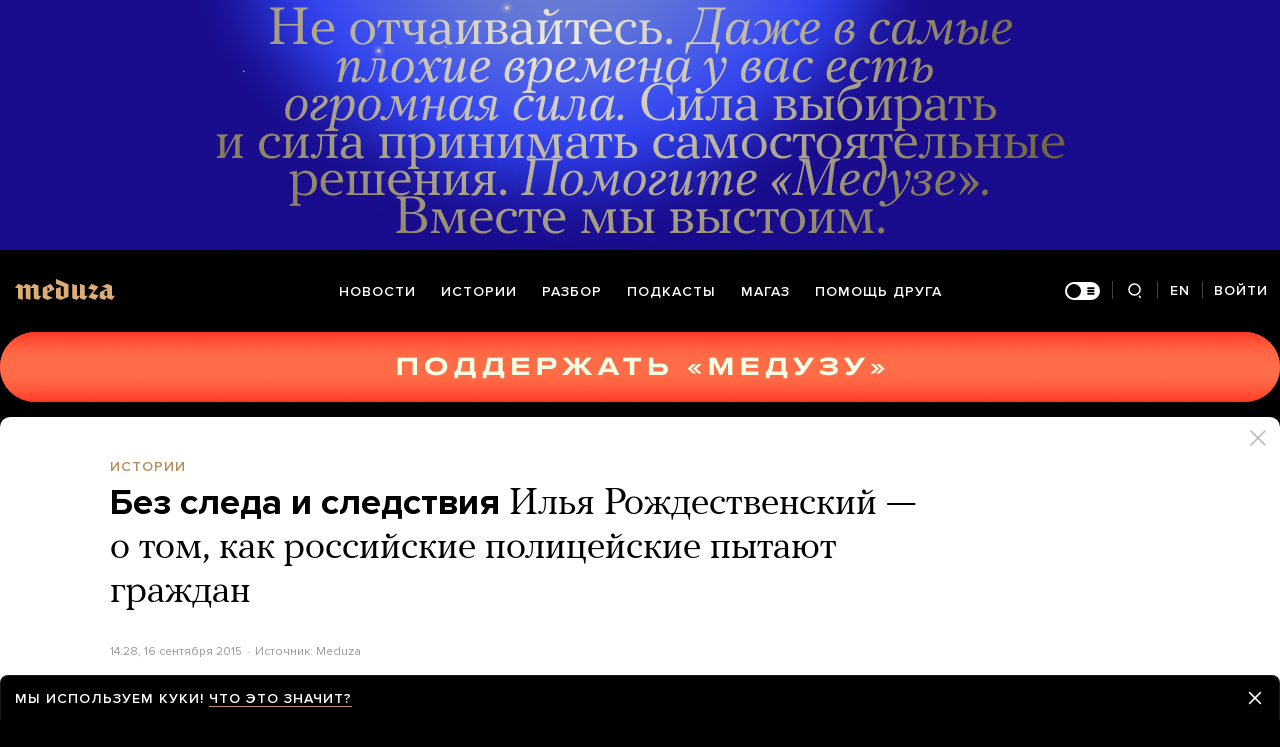

--- FILE ---
content_type: text/html; charset=utf-8
request_url: https://meduza.io/feature/2015/09/16/bez-sleda-i-sledstviya
body_size: 124495
content:
<!doctype html><html prefix="og:http://ogp.me/ns#" lang="ru"><head><meta http-equiv="Content-type" content="text/html; charset=utf-8"/><meta name="viewport" content="width=device-width,initial-scale=1,minimum-scale=1,minimal-ui"><link rel="manifest" href="/manifest.json" crossorigin="use-credentials"><link rel="icon" type="image/x-icon" href="/favicon.ico"><meta name="theme-color" content="#000"><title data-rh="true">Без следа и следствия Илья Рождественский — о том, как российские полицейские пытают граждан — Meduza</title> <meta data-rh="true" property="og:site_name" content="Meduza"/><meta data-rh="true" property="og:title" content="Без следа и следствия Илья Рождественский — о том, как российские полицейские пытают граждан — Meduza"/><meta data-rh="true" property="og:url" content="https://meduza.io/feature/2015/09/16/bez-sleda-i-sledstviya"/><meta data-rh="true" property="og:locale" content="ru_RU"/><meta data-rh="true" property="fb:pages" content="375587425929352"/><meta data-rh="true" property="fb:app_id" content="944674498882174"/><meta data-rh="true" name="facebook-domain-verification" content="oy14jw4lf4va7ny1oby3u57hnhn03t"/><meta data-rh="true" property="al:web:should_fallback" content="true"/><meta data-rh="true" name="incorrect-apple-itunes-app" content="app-id=921508170"/><meta data-rh="true" name="incorrect-google-play-app" content="app-id=io.meduza.android"/><meta data-rh="true" name="twitter:site" content="@meduzaproject"/><meta data-rh="true" name="twitter:title" content="Без следа и следствия Илья Рождественский — о том, как российские полицейские пытают граждан — Meduza"/><meta data-rh="true" property="og:type" content="article"/><meta data-rh="true" name="twitter:card" content="summary_large_image"/><meta data-rh="true" property="al:ios:url" content="meduza://?id=feature/2015/09/16/bez-sleda-i-sledstviya"/><meta data-rh="true" property="al:android:url" content="meduza://?id=feature/2015/09/16/bez-sleda-i-sledstviya"/><meta data-rh="true" property="al:android:package" content="io.meduza.android"/><meta data-rh="true" name="keywords" content="новости, политика, расследование, репортаж, интервью, реакция, исследование, опрос, тест, президент, приговор, доллар, нефть, экономика, цены, средства, информация, компания, фото, видео, украина, сепаратисты, война, краткий пересказ, бестселлер"/><meta data-rh="true" name="description" content="В Подмосковье после допроса в полиции умер участник группы «Жар-птица» Сергей Пестов. 4 сентября полицейские ворвались в гараж, где он репетировал вместе с друзьями, надели на всех наручники и начали избивать музыканта. Затем его отвезли в участок. Пестову потребовалась медицинская помощь; врачи, приехавшие в отделение, констатировали, что он был в коме третьей степени. Истязания задержанных и смерть в отделениях полиции в России давно стали привычным явлением. По данным проекта «Русская Эбола», только с начала 2015 года в участках погибли как минимум 160 человек. Ежегодно суды выносят сотни приговоров за пытки, но оценить реальный масштаб полицейского насилия почти невозможно. По просьбе «Медузы» журналист «Эха Москвы» Илья Рождественский рассказывает, как в России пытают людей во время допросов."/><meta data-rh="true" property="og:description" content="В Подмосковье после допроса в полиции умер участник группы «Жар-птица» Сергей Пестов. 4 сентября полицейские ворвались в гараж, где он репетировал вместе с друзьями, надели на всех наручники и начали избивать музыканта. Затем его отвезли в участок. Пестову потребовалась медицинская помощь; врачи, приехавшие в отделение, констатировали, что он был в коме третьей степени. Истязания задержанных и смерть в отделениях полиции в России давно стали привычным явлением. По данным проекта «Русская Эбола», только с начала 2015 года в участках погибли как минимум 160 человек. Ежегодно суды выносят сотни приговоров за пытки, но оценить реальный масштаб полицейского насилия почти невозможно. По просьбе «Медузы» журналист «Эха Москвы» Илья Рождественский рассказывает, как в России пытают людей во время допросов."/><meta data-rh="true" name="twitter:description" content="В Подмосковье после допроса в полиции умер участник группы «Жар-птица» Сергей Пестов. 4 сентября полицейские ворвались в гараж, где он репетировал вместе с друзьями, надели на всех наручники и начали избивать музыканта. Затем его отвезли в участок. Пестову потребовалась медицинская помощь; врачи, приехавшие в отделение, констатировали, что он был в коме третьей степени. Истязания задержанных и смерть в отделениях полиции в России давно стали привычным явлением. По данным проекта «Русская Эбола», только с начала 2015 года в участках погибли как минимум 160 человек. Ежегодно суды выносят сотни приговоров за пытки, но оценить реальный масштаб полицейского насилия почти невозможно. По просьбе «Медузы» журналист «Эха Москвы» Илья Рождественский рассказывает, как в России пытают людей во время допросов."/><meta data-rh="true" property="og:image" content="https://meduza.io/imgly/share/1481349530/feature/2015/09/16/bez-sleda-i-sledstviya"/><meta data-rh="true" property="og:image:width" content="1200"/><meta data-rh="true" property="og:image:height" content="630"/><meta data-rh="true" name="twitter:image" content="https://meduza.io/imgly/share/1481349530/feature/2015/09/16/bez-sleda-i-sledstviya"/><meta data-rh="true" property="vk:image" content="https://meduza.io/imgly/vk_share/1481349530/feature/2015/09/16/bez-sleda-i-sledstviya"/> <link data-rh="true" rel="canonical" href="https://meduza.io/feature/2015/09/16/bez-sleda-i-sledstviya"/><link data-rh="true" rel="icon" type="image/png" href="/favicon-64x64.png" sizes="64x64"/><link data-rh="true" rel="icon" type="image/png" href="/favicon-32x32.png" sizes="32x32"/><link data-rh="true" rel="icon" type="image/png" href="/favicon-16x16.png" sizes="16x16"/><link data-rh="true" rel="apple-touch-icon" href="/apple-touch-icon-1024.png"/><link data-rh="true" rel="apple-touch-icon" sizes="76x76" href="/apple-touch-icon-76.png"/><link data-rh="true" rel="apple-touch-icon" sizes="120x120" href="/apple-touch-icon-120.png"/><link data-rh="true" rel="apple-touch-icon" sizes="152x152" href="/apple-touch-icon-152.png"/><link data-rh="true" rel="apple-touch-icon" sizes="180x180" href="/apple-touch-icon-180.png"/><link data-rh="true" rel="amphtml" href="https://meduza.io/amp/feature/2015/09/16/bez-sleda-i-sledstviya"/><link data-rh="true" rel="alternate" type="application/rss+xml" title="Без следа и следствия Илья Рождественский — о том, как российские полицейские пытают граждан — Meduza" href="/rss/all"/><link data-rh="true" rel="alternate" type="application/rss+xml" title="Meduza — Новости" href="/rss/news"/><link data-rh="true" rel="alternate" type="application/rss+xml" title="Meduza — Шапито" href="/rss/fun"/><link data-rh="true" rel="image_src" href="https://meduza.io/imgly/share/1481349530/feature/2015/09/16/bez-sleda-i-sledstviya"/> <script data-rh="true" type="application/ld+json">{"@context":"http://schema.org","@type":"NewsArticle","mainEntityOfPage":"https://meduza.io/feature/2015/09/16/bez-sleda-i-sledstviya","headline":"Без следа и следствия","datePublished":"2015-09-16T14:28:58Z","dateModified":"2016-12-10T05:58:50Z","description":"Илья Рождественский — о том, как российские полицейские пытают граждан","publisher":{"@type":"Organization","name":"Meduza","logo":{"@type":"ImageObject","url":"https://meduza.io/image/attachments/images/000/021/713/original/NtP7x9vkfRrYjr7hCbHRPQ.png","width":286,"height":60}},"author":{"@type":"Organization","name":"Meduza"},"image":{"@type":"ImageObject","url":"https://meduza.io/image/attachments/images/000/014/958/large/rFZlhDKrrLhbf4HAmBc1bw.jpg","height":712,"width":1245}}</script><script>window.mdzLang = "ru";
    window.mdzCurrentFonts = ["fonts\u002FPFRegalTextPro-Bold-v1.woff","fonts\u002FPFRegalTextPro-BoldItalic-v1.woff","fonts\u002FPFRegalTextPro-RegularB-v1.woff","fonts\u002FPFRegalTextPro-RegularBItalic-v1.woff","fonts\u002FProximaNova-Bold-v1.woff","fonts\u002FProximaNova-Regular-v1.woff","fonts\u002FProximaNova-Semibold-v1.woff"];
    window.mdzAppState = {"app":{"isInApp":false,"isEmbedded":false,"isPreview":false,"isMobile":true,"screen_view_type":"GRID","exchangeRatesRequestStatus":"idle","bannersRequestStatus":"idle","banners":null,"isFetchInitiated":false},"audioPlayer":{"playingEpisodeUrl":null,"byId":{}},"banners":{"top":true,"right":true,"bottom":true},"currentUser":{"daily":{"subscribed":false,"error":false},"sos":{"subscribed":false,"error":false},"lang":"ru","last_opened_material":{"version":8,"url":"feature\u002F2015\u002F09\u002F16\u002Fbez-sleda-i-sledstviya","content":{"head":[{"type":"image","data":{"display":"default","wh_1245_500_url":"\u002Fimage\u002Fattachments\u002Fimages\u002F000\u002F014\u002F958\u002Fwh_1245_500\u002FrFZlhDKrrLhbf4HAmBc1bw.jpg","wh_615_410_url":"\u002Fimage\u002Fattachments\u002Fimages\u002F000\u002F014\u002F958\u002Fwh_615_410\u002FrFZlhDKrrLhbf4HAmBc1bw.jpg","wh_405_270_url":"\u002Fimage\u002Fattachments\u002Fimages\u002F000\u002F014\u002F958\u002Fwh_405_270\u002FrFZlhDKrrLhbf4HAmBc1bw.jpg","wh_300_200_url":"\u002Fimage\u002Fattachments\u002Fimages\u002F000\u002F014\u002F958\u002Fwh_300_200\u002FrFZlhDKrrLhbf4HAmBc1bw.jpg","wh_165_110_url":"\u002Fimage\u002Fattachments\u002Fimages\u002F000\u002F014\u002F958\u002Fwh_165_110\u002FrFZlhDKrrLhbf4HAmBc1bw.jpg","small_url":"\u002Fimage\u002Fattachments\u002Fimages\u002F000\u002F014\u002F958\u002Fsmall\u002FrFZlhDKrrLhbf4HAmBc1bw.jpg","large_url":"\u002Fimage\u002Fattachments\u002Fimages\u002F000\u002F014\u002F958\u002Flarge\u002FrFZlhDKrrLhbf4HAmBc1bw.jpg","width":1245,"height":712,"credit":"Фото: Татьяна Макеева \u002F Reuters \u002F Scanpix","cc":"button","only_on":"mobile","optimized":{"original":"\u002Fimpro\u002FYL4BujHKbMKE8z5WExJkUA7u8iKT9vAL4XMI-iiNZIQ\u002Fresizing_type:fit\u002Fwidth:2670\u002Fheight:0\u002Fenlarge:0\u002Fquality:80\u002FaHR0cHM6Ly9tZWR1\u002FemEuaW8vaW1hZ2Uv\u002FYXR0YWNobWVudHMv\u002FaW1hZ2VzLzAwMC8w\u002FMTQvOTU4L29yaWdp\u002FbmFsL3JGWmxoREty\u002FckxoYmY0SEFtQmMx\u002FYncuanBn.jpg","w325":{"1x":"\u002Fimpro\u002F1n1t8vkaMUX1yF2-ky7g0H5yjp-dLoiDTxEKDkhNYc0\u002Fresizing_type:fit\u002Fwidth:325\u002Fheight:0\u002Fenlarge:1\u002Fquality:80\u002FaHR0cHM6Ly9tZWR1\u002FemEuaW8vaW1hZ2Uv\u002FYXR0YWNobWVudHMv\u002FaW1hZ2VzLzAwMC8w\u002FMTQvOTU4L29yaWdp\u002FbmFsL3JGWmxoREty\u002FckxoYmY0SEFtQmMx\u002FYncuanBn.jpg","2x":"\u002Fimpro\u002FdvI-OU0qxBLVHFBA35QpORT8pxFspwQ3gOeS3g5rvEg\u002Fresizing_type:fit\u002Fwidth:650\u002Fheight:0\u002Fenlarge:1\u002Fquality:80\u002FaHR0cHM6Ly9tZWR1\u002FemEuaW8vaW1hZ2Uv\u002FYXR0YWNobWVudHMv\u002FaW1hZ2VzLzAwMC8w\u002FMTQvOTU4L29yaWdp\u002FbmFsL3JGWmxoREty\u002FckxoYmY0SEFtQmMx\u002FYncuanBn.jpg","1x_webp":"\u002Fimpro\u002F7qr6sK-8VLejrkKndOM3P3FxDCqJCquEw02qUf-oS6k\u002Fresizing_type:fit\u002Fwidth:325\u002Fheight:0\u002Fenlarge:1\u002Fquality:80\u002FaHR0cHM6Ly9tZWR1\u002FemEuaW8vaW1hZ2Uv\u002FYXR0YWNobWVudHMv\u002FaW1hZ2VzLzAwMC8w\u002FMTQvOTU4L29yaWdp\u002FbmFsL3JGWmxoREty\u002FckxoYmY0SEFtQmMx\u002FYncuanBn.webp","2x_webp":"\u002Fimpro\u002FmsAGJ6PsatxvAbphOkHRDih2nN-Lj9TVqhKg-psHKFQ\u002Fresizing_type:fit\u002Fwidth:650\u002Fheight:0\u002Fenlarge:1\u002Fquality:80\u002FaHR0cHM6Ly9tZWR1\u002FemEuaW8vaW1hZ2Uv\u002FYXR0YWNobWVudHMv\u002FaW1hZ2VzLzAwMC8w\u002FMTQvOTU4L29yaWdp\u002FbmFsL3JGWmxoREty\u002FckxoYmY0SEFtQmMx\u002FYncuanBn.webp"},"w520":{"1x":"\u002Fimpro\u002FhlpxximCj1Km7b3jm120U-FWXY7twubkrsPtESrcmII\u002Fresizing_type:fit\u002Fwidth:520\u002Fheight:0\u002Fenlarge:1\u002Fquality:80\u002FaHR0cHM6Ly9tZWR1\u002FemEuaW8vaW1hZ2Uv\u002FYXR0YWNobWVudHMv\u002FaW1hZ2VzLzAwMC8w\u002FMTQvOTU4L29yaWdp\u002FbmFsL3JGWmxoREty\u002FckxoYmY0SEFtQmMx\u002FYncuanBn.jpg","2x":"\u002Fimpro\u002FOZYw1mqzahzfTcYNbyiXE_FFNiedCtr0KFuXaQM4mdU\u002Fresizing_type:fit\u002Fwidth:1040\u002Fheight:0\u002Fenlarge:1\u002Fquality:80\u002FaHR0cHM6Ly9tZWR1\u002FemEuaW8vaW1hZ2Uv\u002FYXR0YWNobWVudHMv\u002FaW1hZ2VzLzAwMC8w\u002FMTQvOTU4L29yaWdp\u002FbmFsL3JGWmxoREty\u002FckxoYmY0SEFtQmMx\u002FYncuanBn.jpg","1x_webp":"\u002Fimpro\u002FZvhMAppC_dTme31x2unbsqWQrFmrji-QkZ0wDUC4mIs\u002Fresizing_type:fit\u002Fwidth:520\u002Fheight:0\u002Fenlarge:1\u002Fquality:80\u002FaHR0cHM6Ly9tZWR1\u002FemEuaW8vaW1hZ2Uv\u002FYXR0YWNobWVudHMv\u002FaW1hZ2VzLzAwMC8w\u002FMTQvOTU4L29yaWdp\u002FbmFsL3JGWmxoREty\u002FckxoYmY0SEFtQmMx\u002FYncuanBn.webp","2x_webp":"\u002Fimpro\u002FWVW8d0iy-uJEl6eeNWLw_lFRRJkXbZl3avWW7aSb3rs\u002Fresizing_type:fit\u002Fwidth:1040\u002Fheight:0\u002Fenlarge:1\u002Fquality:80\u002FaHR0cHM6Ly9tZWR1\u002FemEuaW8vaW1hZ2Uv\u002FYXR0YWNobWVudHMv\u002FaW1hZ2VzLzAwMC8w\u002FMTQvOTU4L29yaWdp\u002FbmFsL3JGWmxoREty\u002FckxoYmY0SEFtQmMx\u002FYncuanBn.webp"},"w650":{"1x":"\u002Fimpro\u002FdvI-OU0qxBLVHFBA35QpORT8pxFspwQ3gOeS3g5rvEg\u002Fresizing_type:fit\u002Fwidth:650\u002Fheight:0\u002Fenlarge:1\u002Fquality:80\u002FaHR0cHM6Ly9tZWR1\u002FemEuaW8vaW1hZ2Uv\u002FYXR0YWNobWVudHMv\u002FaW1hZ2VzLzAwMC8w\u002FMTQvOTU4L29yaWdp\u002FbmFsL3JGWmxoREty\u002FckxoYmY0SEFtQmMx\u002FYncuanBn.jpg","2x":"\u002Fimpro\u002FhriDGzhM75FWuJY0BFIDQ6IQN4SMVYlrdOcH8WCFG5c\u002Fresizing_type:fit\u002Fwidth:1300\u002Fheight:0\u002Fenlarge:1\u002Fquality:80\u002FaHR0cHM6Ly9tZWR1\u002FemEuaW8vaW1hZ2Uv\u002FYXR0YWNobWVudHMv\u002FaW1hZ2VzLzAwMC8w\u002FMTQvOTU4L29yaWdp\u002FbmFsL3JGWmxoREty\u002FckxoYmY0SEFtQmMx\u002FYncuanBn.jpg","1x_webp":"\u002Fimpro\u002FmsAGJ6PsatxvAbphOkHRDih2nN-Lj9TVqhKg-psHKFQ\u002Fresizing_type:fit\u002Fwidth:650\u002Fheight:0\u002Fenlarge:1\u002Fquality:80\u002FaHR0cHM6Ly9tZWR1\u002FemEuaW8vaW1hZ2Uv\u002FYXR0YWNobWVudHMv\u002FaW1hZ2VzLzAwMC8w\u002FMTQvOTU4L29yaWdp\u002FbmFsL3JGWmxoREty\u002FckxoYmY0SEFtQmMx\u002FYncuanBn.webp","2x_webp":"\u002Fimpro\u002FFbUBoV4AsDKebi6GmzR4OetPttjfwH2lcy_3jBmBT_w\u002Fresizing_type:fit\u002Fwidth:1300\u002Fheight:0\u002Fenlarge:1\u002Fquality:80\u002FaHR0cHM6Ly9tZWR1\u002FemEuaW8vaW1hZ2Uv\u002FYXR0YWNobWVudHMv\u002FaW1hZ2VzLzAwMC8w\u002FMTQvOTU4L29yaWdp\u002FbmFsL3JGWmxoREty\u002FckxoYmY0SEFtQmMx\u002FYncuanBn.webp"},"w980":{"1x":"\u002Fimpro\u002FESLr0xoylIVr9fbz8nRqP-Bd3Lhhj3gwYnzqvlE9FDY\u002Fresizing_type:fit\u002Fwidth:980\u002Fheight:0\u002Fenlarge:1\u002Fquality:80\u002FaHR0cHM6Ly9tZWR1\u002FemEuaW8vaW1hZ2Uv\u002FYXR0YWNobWVudHMv\u002FaW1hZ2VzLzAwMC8w\u002FMTQvOTU4L29yaWdp\u002FbmFsL3JGWmxoREty\u002FckxoYmY0SEFtQmMx\u002FYncuanBn.jpg","2x":"\u002Fimpro\u002F3Y-xnK1XoxLMJ2JfuJBgQ51NYKy1mFhtFajP9VEiLqM\u002Fresizing_type:fit\u002Fwidth:1960\u002Fheight:0\u002Fenlarge:1\u002Fquality:80\u002FaHR0cHM6Ly9tZWR1\u002FemEuaW8vaW1hZ2Uv\u002FYXR0YWNobWVudHMv\u002FaW1hZ2VzLzAwMC8w\u002FMTQvOTU4L29yaWdp\u002FbmFsL3JGWmxoREty\u002FckxoYmY0SEFtQmMx\u002FYncuanBn.jpg","1x_webp":"\u002Fimpro\u002FdOa5HP3Tvjo2zngbXwnGxYSrrdUfiuydUaZ1EI0myl8\u002Fresizing_type:fit\u002Fwidth:980\u002Fheight:0\u002Fenlarge:1\u002Fquality:80\u002FaHR0cHM6Ly9tZWR1\u002FemEuaW8vaW1hZ2Uv\u002FYXR0YWNobWVudHMv\u002FaW1hZ2VzLzAwMC8w\u002FMTQvOTU4L29yaWdp\u002FbmFsL3JGWmxoREty\u002FckxoYmY0SEFtQmMx\u002FYncuanBn.webp","2x_webp":"\u002Fimpro\u002F8lRgjTeOj2sUaedRjK3oIlIZ31RxxEMDIwsxjv2hH8c\u002Fresizing_type:fit\u002Fwidth:1960\u002Fheight:0\u002Fenlarge:1\u002Fquality:80\u002FaHR0cHM6Ly9tZWR1\u002FemEuaW8vaW1hZ2Uv\u002FYXR0YWNobWVudHMv\u002FaW1hZ2VzLzAwMC8w\u002FMTQvOTU4L29yaWdp\u002FbmFsL3JGWmxoREty\u002FckxoYmY0SEFtQmMx\u002FYncuanBn.webp"},"w1335":{"1x":"\u002Fimpro\u002F5SHb1sjY8G5xpwR8DZiPObRSiD6uKfBQch6wz-E6PFc\u002Fresizing_type:fit\u002Fwidth:1335\u002Fheight:0\u002Fenlarge:1\u002Fquality:80\u002FaHR0cHM6Ly9tZWR1\u002FemEuaW8vaW1hZ2Uv\u002FYXR0YWNobWVudHMv\u002FaW1hZ2VzLzAwMC8w\u002FMTQvOTU4L29yaWdp\u002FbmFsL3JGWmxoREty\u002FckxoYmY0SEFtQmMx\u002FYncuanBn.jpg","2x":"\u002Fimpro\u002FRXuNu80FRzS38Li84rf2URPCnfj2WqevfyxRj4WFbc8\u002Fresizing_type:fit\u002Fwidth:2670\u002Fheight:0\u002Fenlarge:1\u002Fquality:80\u002FaHR0cHM6Ly9tZWR1\u002FemEuaW8vaW1hZ2Uv\u002FYXR0YWNobWVudHMv\u002FaW1hZ2VzLzAwMC8w\u002FMTQvOTU4L29yaWdp\u002FbmFsL3JGWmxoREty\u002FckxoYmY0SEFtQmMx\u002FYncuanBn.jpg","1x_webp":"\u002Fimpro\u002FScv7gC8XUtbhbDA1SZoQP6qKqp5qMk56mDx-tRKrQBU\u002Fresizing_type:fit\u002Fwidth:1335\u002Fheight:0\u002Fenlarge:1\u002Fquality:80\u002FaHR0cHM6Ly9tZWR1\u002FemEuaW8vaW1hZ2Uv\u002FYXR0YWNobWVudHMv\u002FaW1hZ2VzLzAwMC8w\u002FMTQvOTU4L29yaWdp\u002FbmFsL3JGWmxoREty\u002FckxoYmY0SEFtQmMx\u002FYncuanBn.webp","2x_webp":"\u002Fimpro\u002FgqV03EJQbzGGK9vTcfQwhLwRswXT1cakVxyazY_ovY8\u002Fresizing_type:fit\u002Fwidth:2670\u002Fheight:0\u002Fenlarge:1\u002Fquality:80\u002FaHR0cHM6Ly9tZWR1\u002FemEuaW8vaW1hZ2Uv\u002FYXR0YWNobWVudHMv\u002FaW1hZ2VzLzAwMC8w\u002FMTQvOTU4L29yaWdp\u002FbmFsL3JGWmxoREty\u002FckxoYmY0SEFtQmMx\u002FYncuanBn.webp"}}},"only_on":"mobile","id":"0-8c9fc7949e5c9138227ec28ecb0e2e6a07bb37bd54136f0c1b5526fdd1ec21f4"},{"type":"tag","data":{"text":"истории","theme":"gold"},"id":"1-33932875b54f6f5e5d40a293663d60b7de5df841ee9bdbeeaff54db97fbab143"},{"type":"rich_title","data":{"first":"Без следа и следствия","second":"Илья Рождественский — о том, как российские полицейские пытают граждан"},"id":"2-8d5f1ee50e572286d7ba6743ecf8bbf2fdefcba0690db6c2dbaa166319e84ad9"},{"type":"meta","data":{"lang":"ru","components":[{"type":"datetime","datetime":1442413738,"format":"date","id":"7581d48b39f15d4857e2e5e44d2e0179d5c2a9c248c4b4c1a5ba5c5b685d725b"},{"type":"source_name","text":"Meduza","id":"7666648e8adc7e5a46468a3e5c93ddd02725afb5023eaa479a234bef39d274bb"}]},"id":"3-0261e1c43b7fadc537a7499048cbfad323a0f83968550438d2526b1618f3f468"}],"blocks":[{"type":"image","data":{"display":"default","wh_1245_500_url":"\u002Fimage\u002Fattachments\u002Fimages\u002F000\u002F014\u002F958\u002Fwh_1245_500\u002FrFZlhDKrrLhbf4HAmBc1bw.jpg","wh_615_410_url":"\u002Fimage\u002Fattachments\u002Fimages\u002F000\u002F014\u002F958\u002Fwh_615_410\u002FrFZlhDKrrLhbf4HAmBc1bw.jpg","wh_405_270_url":"\u002Fimage\u002Fattachments\u002Fimages\u002F000\u002F014\u002F958\u002Fwh_405_270\u002FrFZlhDKrrLhbf4HAmBc1bw.jpg","wh_300_200_url":"\u002Fimage\u002Fattachments\u002Fimages\u002F000\u002F014\u002F958\u002Fwh_300_200\u002FrFZlhDKrrLhbf4HAmBc1bw.jpg","wh_165_110_url":"\u002Fimage\u002Fattachments\u002Fimages\u002F000\u002F014\u002F958\u002Fwh_165_110\u002FrFZlhDKrrLhbf4HAmBc1bw.jpg","small_url":"\u002Fimage\u002Fattachments\u002Fimages\u002F000\u002F014\u002F958\u002Fsmall\u002FrFZlhDKrrLhbf4HAmBc1bw.jpg","large_url":"\u002Fimage\u002Fattachments\u002Fimages\u002F000\u002F014\u002F958\u002Flarge\u002FrFZlhDKrrLhbf4HAmBc1bw.jpg","width":1245,"height":712,"credit":"Фото: Татьяна Макеева \u002F Reuters \u002F Scanpix","cc":"default","only_on":"desktop","optimized":{"original":"\u002Fimpro\u002FYL4BujHKbMKE8z5WExJkUA7u8iKT9vAL4XMI-iiNZIQ\u002Fresizing_type:fit\u002Fwidth:2670\u002Fheight:0\u002Fenlarge:0\u002Fquality:80\u002FaHR0cHM6Ly9tZWR1\u002FemEuaW8vaW1hZ2Uv\u002FYXR0YWNobWVudHMv\u002FaW1hZ2VzLzAwMC8w\u002FMTQvOTU4L29yaWdp\u002FbmFsL3JGWmxoREty\u002FckxoYmY0SEFtQmMx\u002FYncuanBn.jpg","w325":{"1x":"\u002Fimpro\u002F1n1t8vkaMUX1yF2-ky7g0H5yjp-dLoiDTxEKDkhNYc0\u002Fresizing_type:fit\u002Fwidth:325\u002Fheight:0\u002Fenlarge:1\u002Fquality:80\u002FaHR0cHM6Ly9tZWR1\u002FemEuaW8vaW1hZ2Uv\u002FYXR0YWNobWVudHMv\u002FaW1hZ2VzLzAwMC8w\u002FMTQvOTU4L29yaWdp\u002FbmFsL3JGWmxoREty\u002FckxoYmY0SEFtQmMx\u002FYncuanBn.jpg","2x":"\u002Fimpro\u002FdvI-OU0qxBLVHFBA35QpORT8pxFspwQ3gOeS3g5rvEg\u002Fresizing_type:fit\u002Fwidth:650\u002Fheight:0\u002Fenlarge:1\u002Fquality:80\u002FaHR0cHM6Ly9tZWR1\u002FemEuaW8vaW1hZ2Uv\u002FYXR0YWNobWVudHMv\u002FaW1hZ2VzLzAwMC8w\u002FMTQvOTU4L29yaWdp\u002FbmFsL3JGWmxoREty\u002FckxoYmY0SEFtQmMx\u002FYncuanBn.jpg","1x_webp":"\u002Fimpro\u002F7qr6sK-8VLejrkKndOM3P3FxDCqJCquEw02qUf-oS6k\u002Fresizing_type:fit\u002Fwidth:325\u002Fheight:0\u002Fenlarge:1\u002Fquality:80\u002FaHR0cHM6Ly9tZWR1\u002FemEuaW8vaW1hZ2Uv\u002FYXR0YWNobWVudHMv\u002FaW1hZ2VzLzAwMC8w\u002FMTQvOTU4L29yaWdp\u002FbmFsL3JGWmxoREty\u002FckxoYmY0SEFtQmMx\u002FYncuanBn.webp","2x_webp":"\u002Fimpro\u002FmsAGJ6PsatxvAbphOkHRDih2nN-Lj9TVqhKg-psHKFQ\u002Fresizing_type:fit\u002Fwidth:650\u002Fheight:0\u002Fenlarge:1\u002Fquality:80\u002FaHR0cHM6Ly9tZWR1\u002FemEuaW8vaW1hZ2Uv\u002FYXR0YWNobWVudHMv\u002FaW1hZ2VzLzAwMC8w\u002FMTQvOTU4L29yaWdp\u002FbmFsL3JGWmxoREty\u002FckxoYmY0SEFtQmMx\u002FYncuanBn.webp"},"w520":{"1x":"\u002Fimpro\u002FhlpxximCj1Km7b3jm120U-FWXY7twubkrsPtESrcmII\u002Fresizing_type:fit\u002Fwidth:520\u002Fheight:0\u002Fenlarge:1\u002Fquality:80\u002FaHR0cHM6Ly9tZWR1\u002FemEuaW8vaW1hZ2Uv\u002FYXR0YWNobWVudHMv\u002FaW1hZ2VzLzAwMC8w\u002FMTQvOTU4L29yaWdp\u002FbmFsL3JGWmxoREty\u002FckxoYmY0SEFtQmMx\u002FYncuanBn.jpg","2x":"\u002Fimpro\u002FOZYw1mqzahzfTcYNbyiXE_FFNiedCtr0KFuXaQM4mdU\u002Fresizing_type:fit\u002Fwidth:1040\u002Fheight:0\u002Fenlarge:1\u002Fquality:80\u002FaHR0cHM6Ly9tZWR1\u002FemEuaW8vaW1hZ2Uv\u002FYXR0YWNobWVudHMv\u002FaW1hZ2VzLzAwMC8w\u002FMTQvOTU4L29yaWdp\u002FbmFsL3JGWmxoREty\u002FckxoYmY0SEFtQmMx\u002FYncuanBn.jpg","1x_webp":"\u002Fimpro\u002FZvhMAppC_dTme31x2unbsqWQrFmrji-QkZ0wDUC4mIs\u002Fresizing_type:fit\u002Fwidth:520\u002Fheight:0\u002Fenlarge:1\u002Fquality:80\u002FaHR0cHM6Ly9tZWR1\u002FemEuaW8vaW1hZ2Uv\u002FYXR0YWNobWVudHMv\u002FaW1hZ2VzLzAwMC8w\u002FMTQvOTU4L29yaWdp\u002FbmFsL3JGWmxoREty\u002FckxoYmY0SEFtQmMx\u002FYncuanBn.webp","2x_webp":"\u002Fimpro\u002FWVW8d0iy-uJEl6eeNWLw_lFRRJkXbZl3avWW7aSb3rs\u002Fresizing_type:fit\u002Fwidth:1040\u002Fheight:0\u002Fenlarge:1\u002Fquality:80\u002FaHR0cHM6Ly9tZWR1\u002FemEuaW8vaW1hZ2Uv\u002FYXR0YWNobWVudHMv\u002FaW1hZ2VzLzAwMC8w\u002FMTQvOTU4L29yaWdp\u002FbmFsL3JGWmxoREty\u002FckxoYmY0SEFtQmMx\u002FYncuanBn.webp"},"w650":{"1x":"\u002Fimpro\u002FdvI-OU0qxBLVHFBA35QpORT8pxFspwQ3gOeS3g5rvEg\u002Fresizing_type:fit\u002Fwidth:650\u002Fheight:0\u002Fenlarge:1\u002Fquality:80\u002FaHR0cHM6Ly9tZWR1\u002FemEuaW8vaW1hZ2Uv\u002FYXR0YWNobWVudHMv\u002FaW1hZ2VzLzAwMC8w\u002FMTQvOTU4L29yaWdp\u002FbmFsL3JGWmxoREty\u002FckxoYmY0SEFtQmMx\u002FYncuanBn.jpg","2x":"\u002Fimpro\u002FhriDGzhM75FWuJY0BFIDQ6IQN4SMVYlrdOcH8WCFG5c\u002Fresizing_type:fit\u002Fwidth:1300\u002Fheight:0\u002Fenlarge:1\u002Fquality:80\u002FaHR0cHM6Ly9tZWR1\u002FemEuaW8vaW1hZ2Uv\u002FYXR0YWNobWVudHMv\u002FaW1hZ2VzLzAwMC8w\u002FMTQvOTU4L29yaWdp\u002FbmFsL3JGWmxoREty\u002FckxoYmY0SEFtQmMx\u002FYncuanBn.jpg","1x_webp":"\u002Fimpro\u002FmsAGJ6PsatxvAbphOkHRDih2nN-Lj9TVqhKg-psHKFQ\u002Fresizing_type:fit\u002Fwidth:650\u002Fheight:0\u002Fenlarge:1\u002Fquality:80\u002FaHR0cHM6Ly9tZWR1\u002FemEuaW8vaW1hZ2Uv\u002FYXR0YWNobWVudHMv\u002FaW1hZ2VzLzAwMC8w\u002FMTQvOTU4L29yaWdp\u002FbmFsL3JGWmxoREty\u002FckxoYmY0SEFtQmMx\u002FYncuanBn.webp","2x_webp":"\u002Fimpro\u002FFbUBoV4AsDKebi6GmzR4OetPttjfwH2lcy_3jBmBT_w\u002Fresizing_type:fit\u002Fwidth:1300\u002Fheight:0\u002Fenlarge:1\u002Fquality:80\u002FaHR0cHM6Ly9tZWR1\u002FemEuaW8vaW1hZ2Uv\u002FYXR0YWNobWVudHMv\u002FaW1hZ2VzLzAwMC8w\u002FMTQvOTU4L29yaWdp\u002FbmFsL3JGWmxoREty\u002FckxoYmY0SEFtQmMx\u002FYncuanBn.webp"},"w980":{"1x":"\u002Fimpro\u002FESLr0xoylIVr9fbz8nRqP-Bd3Lhhj3gwYnzqvlE9FDY\u002Fresizing_type:fit\u002Fwidth:980\u002Fheight:0\u002Fenlarge:1\u002Fquality:80\u002FaHR0cHM6Ly9tZWR1\u002FemEuaW8vaW1hZ2Uv\u002FYXR0YWNobWVudHMv\u002FaW1hZ2VzLzAwMC8w\u002FMTQvOTU4L29yaWdp\u002FbmFsL3JGWmxoREty\u002FckxoYmY0SEFtQmMx\u002FYncuanBn.jpg","2x":"\u002Fimpro\u002F3Y-xnK1XoxLMJ2JfuJBgQ51NYKy1mFhtFajP9VEiLqM\u002Fresizing_type:fit\u002Fwidth:1960\u002Fheight:0\u002Fenlarge:1\u002Fquality:80\u002FaHR0cHM6Ly9tZWR1\u002FemEuaW8vaW1hZ2Uv\u002FYXR0YWNobWVudHMv\u002FaW1hZ2VzLzAwMC8w\u002FMTQvOTU4L29yaWdp\u002FbmFsL3JGWmxoREty\u002FckxoYmY0SEFtQmMx\u002FYncuanBn.jpg","1x_webp":"\u002Fimpro\u002FdOa5HP3Tvjo2zngbXwnGxYSrrdUfiuydUaZ1EI0myl8\u002Fresizing_type:fit\u002Fwidth:980\u002Fheight:0\u002Fenlarge:1\u002Fquality:80\u002FaHR0cHM6Ly9tZWR1\u002FemEuaW8vaW1hZ2Uv\u002FYXR0YWNobWVudHMv\u002FaW1hZ2VzLzAwMC8w\u002FMTQvOTU4L29yaWdp\u002FbmFsL3JGWmxoREty\u002FckxoYmY0SEFtQmMx\u002FYncuanBn.webp","2x_webp":"\u002Fimpro\u002F8lRgjTeOj2sUaedRjK3oIlIZ31RxxEMDIwsxjv2hH8c\u002Fresizing_type:fit\u002Fwidth:1960\u002Fheight:0\u002Fenlarge:1\u002Fquality:80\u002FaHR0cHM6Ly9tZWR1\u002FemEuaW8vaW1hZ2Uv\u002FYXR0YWNobWVudHMv\u002FaW1hZ2VzLzAwMC8w\u002FMTQvOTU4L29yaWdp\u002FbmFsL3JGWmxoREty\u002FckxoYmY0SEFtQmMx\u002FYncuanBn.webp"},"w1335":{"1x":"\u002Fimpro\u002F5SHb1sjY8G5xpwR8DZiPObRSiD6uKfBQch6wz-E6PFc\u002Fresizing_type:fit\u002Fwidth:1335\u002Fheight:0\u002Fenlarge:1\u002Fquality:80\u002FaHR0cHM6Ly9tZWR1\u002FemEuaW8vaW1hZ2Uv\u002FYXR0YWNobWVudHMv\u002FaW1hZ2VzLzAwMC8w\u002FMTQvOTU4L29yaWdp\u002FbmFsL3JGWmxoREty\u002FckxoYmY0SEFtQmMx\u002FYncuanBn.jpg","2x":"\u002Fimpro\u002FRXuNu80FRzS38Li84rf2URPCnfj2WqevfyxRj4WFbc8\u002Fresizing_type:fit\u002Fwidth:2670\u002Fheight:0\u002Fenlarge:1\u002Fquality:80\u002FaHR0cHM6Ly9tZWR1\u002FemEuaW8vaW1hZ2Uv\u002FYXR0YWNobWVudHMv\u002FaW1hZ2VzLzAwMC8w\u002FMTQvOTU4L29yaWdp\u002FbmFsL3JGWmxoREty\u002FckxoYmY0SEFtQmMx\u002FYncuanBn.jpg","1x_webp":"\u002Fimpro\u002FScv7gC8XUtbhbDA1SZoQP6qKqp5qMk56mDx-tRKrQBU\u002Fresizing_type:fit\u002Fwidth:1335\u002Fheight:0\u002Fenlarge:1\u002Fquality:80\u002FaHR0cHM6Ly9tZWR1\u002FemEuaW8vaW1hZ2Uv\u002FYXR0YWNobWVudHMv\u002FaW1hZ2VzLzAwMC8w\u002FMTQvOTU4L29yaWdp\u002FbmFsL3JGWmxoREty\u002FckxoYmY0SEFtQmMx\u002FYncuanBn.webp","2x_webp":"\u002Fimpro\u002FgqV03EJQbzGGK9vTcfQwhLwRswXT1cakVxyazY_ovY8\u002Fresizing_type:fit\u002Fwidth:2670\u002Fheight:0\u002Fenlarge:1\u002Fquality:80\u002FaHR0cHM6Ly9tZWR1\u002FemEuaW8vaW1hZ2Uv\u002FYXR0YWNobWVudHMv\u002FaW1hZ2VzLzAwMC8w\u002FMTQvOTU4L29yaWdp\u002FbmFsL3JGWmxoREty\u002FckxoYmY0SEFtQmMx\u002FYncuanBn.webp"}}},"only_on":"desktop","id":"0-8a99d2a80f11ff58363d7f5de3ef3b6591fc6f5cec04edd393eed4480a661b6b"},{"type":"lead","data":"В Подмосковье после допроса в полиции умер участник группы «Жар-птица» Сергей Пестов. 4 сентября полицейские \u003Ca href=\"https:\u002F\u002Fmeduza.io\u002Ffeature\u002F2015\u002F09\u002F08\u002Fsmert-barabanschika\" rel=\"noopener\"\u003Eворвались\u003C\u002Fa\u003E в гараж, где он репетировал вместе с друзьями, надели на всех наручники и начали избивать музыканта. Затем его отвезли в участок. Пестову потребовалась медицинская помощь; врачи, приехавшие в отделение, констатировали, что он был в коме третьей степени. Истязания задержанных и смерть в отделениях полиции в России давно стали привычным явлением. По данным проекта «Русская Эбола», только с начала 2015 года в участках \u003Ca href=\"http:\u002F\u002Frusebola.com\u002Fstatistics\u002F\" rel=\"noopener\"\u003Eпогибли\u003C\u002Fa\u003E как минимум 160 человек. Ежегодно суды выносят сотни приговоров за пытки, но оценить реальный масштаб полицейского насилия почти невозможно. По просьбе «Медузы» журналист «Эха Москвы» \u003Cb\u003EИлья Рождественский\u003C\u002Fb\u003E рассказывает, как в России пытают людей во время допросов.","id":"1-7aef48db9c0d3aa4fc4a7c4482a5108e301c1ee4bff25d8d5492186ef189e931"},{"type":"lead_hr","id":"2-e3b0c44298fc1c149afbf4c8996fb92427ae41e4649b934ca495991b7852b855"},{"type":"p","data":"\u003Ci\u003E\u003Cb\u003EОсторожно: текст содержит описания сцен насилия. Призываем впечатлительных не читать этот материал. \u003C\u002Fb\u003E\u003C\u002Fi\u003E","length":100,"id":"3-56683545fb6fdac9bf784adaeff4ecea58f5bc756872205f7abfc83e0e8af25d"},{"type":"p","data":"Около полудня Ольга Маслова должна была прийти в Нижегородское районное управление внутренних дел, чтобы ответить на вопросы следователей по делу об убийстве. Девушка была в статусе свидетеля. Однако стоило ей переступить порог кабинета № 63, как от нее потребовали признаться, что она украла вещи убитого. Когда она отказалась это сделать, двое милиционеров стали на нее кричать, затем сорвали с нее футбольный шарф с символикой ЦСКА и этим же шарфом начали хлестать ее по голове. Потом один из милиционеров вышел, а второй запер кабинет изнутри; он надел на Маслову наручники и изнасиловал ее. Через полтора часа ей позволили сходить в туалет и привести себя в порядок, а когда она вернулась, принялись бить в живот. На девушку надели противогаз и перекрыли воздух. Кроме того, к ее сережкам подвели провода и пропустили через них электрический ток. \u003Cbr\u003E","length":852,"id":"4-e8745e20d82d23add74394fa72088ad135e516723278f4371264d49ad1cf5cb2"},{"type":"p","data":"Еще через два часа Ольга Маслова была готова дать любые показания, но на этом издевательства не кончились. Присоединившийся к милиционерам следователь местной прокуратуры увидел у девушки шарф «армейцев» и потребовал, чтобы Маслова оскорбила футбольный клуб. Девушку продолжили избивать. Вечером, оказавшись в туалете, она попыталась вскрыть себе вены, но сделать это ей так и не удалось. После этого на протяжении еще нескольких часов ее насиловали двое сотрудников милиции. Около десяти вечера Маслову отпустили. К ответственности никто из милиционеров так и не был привлечен. Маслова \u003Ca href=\"http:\u002F\u002Fwww1.umn.edu\u002Fhumanrts\u002Frussian\u002Feuro\u002FRmaslovaandnalbandovcase.html\" rel=\"noopener\"\u003Eсмогла\u003C\u002Fa\u003E добиться компенсации только через ЕСПЧ. ","length":634,"id":"5-fd3d3fc710f8cc1511a0ef266ed9447e72da0744162cc55d61e708c3e004045b"},{"type":"p","data":"Дело Ольги Масловой в каком-то смысле уникально — в нем собраны почти все основные методы пыток, которые применяют в полиции. ","length":126,"id":"6-b9131882606f1c5252da28a5683bd2b3f2eb2d472eeecb015f4a85ec3ffdbb5a"},{"type":"p","data":"Обычно полицейское насилие начинается с психологического давления: задержанного обещают избить или посадить на большой срок, угрожают изнасилованием, ставят к стенке и «расстреливают» холостыми патронами, говорят, что распилят «болгаркой» (как \u003Ca href=\"http:\u002F\u002Fkommersant.ru\u002Fdoc\u002F2783384\" rel=\"noopener\"\u003Eбыло\u003C\u002Fa\u003E в случае с фигурантом дела об убийстве Бориса Немцова Анзором Губашевым). На несколько дней человека могут оставить в подвале с мешком на голове. Также из соседней комнаты могут раздаваться крики о помощи; полицейские при этом \u003Ca href=\"http:\u002F\u002Fwww.novayagazeta.ru\u002Fcolumns\u002F67635.html\" rel=\"noopener\"\u003Eговорят\u003C\u002Fa\u003E своей жертве, что это кричит кто-то из его родственников. ","length":542,"id":"7-8b1d05786a597c15278763d1db4ad0be4666bd71b6c3b4d1ba827f570ea40254"},{"type":"p","data":"Если угрозы не помогают, сотрудники правоохранительных органов переходят от слов к делу — и тут все зависит от того, насколько полицейский боится, что его потом привлекут к ответственности. Если уголовное дело представляется чем-то маловероятным, то в ход идут самые примитивные средства, которые оставляют следы на теле жертвы. Задержанных бьют руками, дубинками, стульями, любыми подручными предметами, протыкают барабанные перепонки шариковыми ручками, засовывают карандаш в ноздри, загоняют иголки под ногти. Так, Ахмеда Гисаева, похищенного российскими военными в 2003 году, \u003Ca href=\"http:\u002F\u002Fbg.ru\u002Fsociety\u002Fpytku_tokom_nazyvajut_zvonok_putinu-15368\u002F?chapter=4\" rel=\"noopener\"\u003Eизбивали\u003C\u002Fa\u003E в течение 16 суток. После этого, по его словам, у него четыре месяца не росли волосы на голове. Одному из наиболее жестоких истязаний подвергся Зубайр Зубайраев, которого в 2007 году на пять лет осудили за нападение на сотрудника силовых структур и хранение оружия. Его \u003Ca href=\"http:\u002F\u002Fwww.kavkaz-uzel.ru\u002Farticles\u002F194464\u002F\" rel=\"noopener\"\u003Eбили\u003C\u002Fa\u003E как милиционеры, так и сотрудники системы ФСИН. ","length":912,"id":"8-dc9375670e92b6550d97ab1587f30665271d06ad8d8501f219afa60063dd2acb"},{"type":"p","data":" «Ему прибивали ступни ног к полу. Когда он мне это рассказал, я, честно говоря, не поверил, — рассказывал правозащитникам его адвокат Муса Хадисов (\u003Ci\u003Eиз материалов, предоставленных „Медузе“ правозащитной организацией „Агора“\u003C\u002Fi\u003E). — Он снял носки и показал мне: на правой и левой ступнях видны входные и выходные зарубцевавшиеся отверстия от гвоздей. Также его били по почкам бутылкой, наполненной водой. Его избивали даже врачи. Ну ладно — оперативники, это хоть как-то объясняется, но врачи! Сами можете сделать вывод, какое от этих врачей может быть лечение». ","length":558,"id":"9-a6a2b6cbfd33177c2e069508cce7bf4fc3faf6ffac5b44d9a7a3788ea6442b30"},{"type":"p","data":"«Он не владел телом. Не мог ни сидеть, ни стоять, — говорила сестра осужденного Малика Зубайраева. — У него гноилась рука: Зубайр рассказывал, что заместитель тюремного врача, некий Новиков, сыпал на раны какой-то порошок, чтобы те не проходили. Еще брат рассказал, что на запястье ему зашили верхний слой кожи, а перерезанные сухожилия оставили».","length":347,"id":"10-91a0e21e3814dbfbb7a3de43c20139ac91a703cfbab6a972a690eef56815e373"},{"type":"p","data":"Следующий этап — сексуальное насилие, которому \u003Ca href=\"http:\u002F\u002Flenta.ru\u002Farticles\u002F2012\u002F03\u002F13\u002Fdalny\u002F\" rel=\"noopener\"\u003Eподвергаются\u003C\u002Fa\u003E не только женщины, но и мужчины, как произошло в казанском отделе полиции «Дальний». В этом случае могут использовать бутылки, дубинки и другие предметы. Причем изнасилование — своего своего рода гарантия того, что жертва потом не захочет писать заявление: мало кто сможет неоднократно воспроизвести все детали произошедшего, чтобы их занесли в протокол и озвучили на суде; а для представителей криминального мира это и вовсе является «непреодолимым порогом», считает председатель ассоциации правозащитных организаций «Агора» Павел Чиков.","length":598,"id":"11-1e44263f17986dcdd8975ce7fd468c141381444ee2c5b3241f5cb6cb89e95a15"},{"type":"image","data":{"lazy":true,"fullscreen":false,"small_url":"\u002Fimage\u002Fattachments\u002Fimages\u002F000\u002F014\u002F981\u002Fsmall\u002FfQxcdDAnaJFgcKD1jmVEZA.jpg","large_url":"\u002Fimage\u002Fattachments\u002Fimages\u002F000\u002F014\u002F981\u002Flarge\u002FfQxcdDAnaJFgcKD1jmVEZA.jpg","width":640,"height":427,"caption":"Бывшие полицейские ОВД «Дальний» во время оглашения приговора. Казань, 16 июня 2014 года","credit":"Фото: Михаил Соколов \u002F Коммерсантъ","cc":"default","display":"default","optimized":{"original":"\u002Fimpro\u002FcntHV7tOAOszaEZJ7jnml5ogPEXULoq-wwWa_yNzYuc\u002Fresizing_type:fit\u002Fwidth:2670\u002Fheight:0\u002Fenlarge:0\u002Fquality:80\u002FaHR0cHM6Ly9tZWR1\u002FemEuaW8vaW1hZ2Uv\u002FYXR0YWNobWVudHMv\u002FaW1hZ2VzLzAwMC8w\u002FMTQvOTgxL29yaWdp\u002FbmFsL2ZReGNkREFu\u002FYUpGZ2NLRDFqbVZF\u002FWkEuanBn.jpg","w325":{"1x":"\u002Fimpro\u002FscOPHNDSxXD60G2N7e3YUNrpU0veTJ1DrDgdD1tOMIM\u002Fresizing_type:fit\u002Fwidth:325\u002Fheight:0\u002Fenlarge:1\u002Fquality:80\u002FaHR0cHM6Ly9tZWR1\u002FemEuaW8vaW1hZ2Uv\u002FYXR0YWNobWVudHMv\u002FaW1hZ2VzLzAwMC8w\u002FMTQvOTgxL29yaWdp\u002FbmFsL2ZReGNkREFu\u002FYUpGZ2NLRDFqbVZF\u002FWkEuanBn.jpg","2x":"\u002Fimpro\u002FaIUeiWhmzyt1LbQRSVSTmC9MyAngF0EC0AQ8aWIex9w\u002Fresizing_type:fit\u002Fwidth:650\u002Fheight:0\u002Fenlarge:1\u002Fquality:80\u002FaHR0cHM6Ly9tZWR1\u002FemEuaW8vaW1hZ2Uv\u002FYXR0YWNobWVudHMv\u002FaW1hZ2VzLzAwMC8w\u002FMTQvOTgxL29yaWdp\u002FbmFsL2ZReGNkREFu\u002FYUpGZ2NLRDFqbVZF\u002FWkEuanBn.jpg","1x_webp":"\u002Fimpro\u002FM9bwb20y0dRQhz8ALrIaqvYAHh5Q9xOUeHC4xCWHdgw\u002Fresizing_type:fit\u002Fwidth:325\u002Fheight:0\u002Fenlarge:1\u002Fquality:80\u002FaHR0cHM6Ly9tZWR1\u002FemEuaW8vaW1hZ2Uv\u002FYXR0YWNobWVudHMv\u002FaW1hZ2VzLzAwMC8w\u002FMTQvOTgxL29yaWdp\u002FbmFsL2ZReGNkREFu\u002FYUpGZ2NLRDFqbVZF\u002FWkEuanBn.webp","2x_webp":"\u002Fimpro\u002F0u3r70e9RaZVzQlho0VNc-L67ELknvosvJvwNsCiEMU\u002Fresizing_type:fit\u002Fwidth:650\u002Fheight:0\u002Fenlarge:1\u002Fquality:80\u002FaHR0cHM6Ly9tZWR1\u002FemEuaW8vaW1hZ2Uv\u002FYXR0YWNobWVudHMv\u002FaW1hZ2VzLzAwMC8w\u002FMTQvOTgxL29yaWdp\u002FbmFsL2ZReGNkREFu\u002FYUpGZ2NLRDFqbVZF\u002FWkEuanBn.webp"},"w520":{"1x":"\u002Fimpro\u002F3X1UbykRHKmMExzygy2HIcsiHZNskW7PHYIOT19i3BU\u002Fresizing_type:fit\u002Fwidth:520\u002Fheight:0\u002Fenlarge:1\u002Fquality:80\u002FaHR0cHM6Ly9tZWR1\u002FemEuaW8vaW1hZ2Uv\u002FYXR0YWNobWVudHMv\u002FaW1hZ2VzLzAwMC8w\u002FMTQvOTgxL29yaWdp\u002FbmFsL2ZReGNkREFu\u002FYUpGZ2NLRDFqbVZF\u002FWkEuanBn.jpg","2x":"\u002Fimpro\u002FM5qQaW-uo-yN-oHYVdmiXVODPHAH9Oxi_SP63jRg1QU\u002Fresizing_type:fit\u002Fwidth:1040\u002Fheight:0\u002Fenlarge:1\u002Fquality:80\u002FaHR0cHM6Ly9tZWR1\u002FemEuaW8vaW1hZ2Uv\u002FYXR0YWNobWVudHMv\u002FaW1hZ2VzLzAwMC8w\u002FMTQvOTgxL29yaWdp\u002FbmFsL2ZReGNkREFu\u002FYUpGZ2NLRDFqbVZF\u002FWkEuanBn.jpg","1x_webp":"\u002Fimpro\u002FH3t7S0Tahbij-Ba1NHbz0whVrqNCZyGw9PQl2HwdQE8\u002Fresizing_type:fit\u002Fwidth:520\u002Fheight:0\u002Fenlarge:1\u002Fquality:80\u002FaHR0cHM6Ly9tZWR1\u002FemEuaW8vaW1hZ2Uv\u002FYXR0YWNobWVudHMv\u002FaW1hZ2VzLzAwMC8w\u002FMTQvOTgxL29yaWdp\u002FbmFsL2ZReGNkREFu\u002FYUpGZ2NLRDFqbVZF\u002FWkEuanBn.webp","2x_webp":"\u002Fimpro\u002FYBbTAXqacz0typZ6axJwbGMYD40fhhSyD2r15BZxrg4\u002Fresizing_type:fit\u002Fwidth:1040\u002Fheight:0\u002Fenlarge:1\u002Fquality:80\u002FaHR0cHM6Ly9tZWR1\u002FemEuaW8vaW1hZ2Uv\u002FYXR0YWNobWVudHMv\u002FaW1hZ2VzLzAwMC8w\u002FMTQvOTgxL29yaWdp\u002FbmFsL2ZReGNkREFu\u002FYUpGZ2NLRDFqbVZF\u002FWkEuanBn.webp"},"w650":{"1x":"\u002Fimpro\u002FaIUeiWhmzyt1LbQRSVSTmC9MyAngF0EC0AQ8aWIex9w\u002Fresizing_type:fit\u002Fwidth:650\u002Fheight:0\u002Fenlarge:1\u002Fquality:80\u002FaHR0cHM6Ly9tZWR1\u002FemEuaW8vaW1hZ2Uv\u002FYXR0YWNobWVudHMv\u002FaW1hZ2VzLzAwMC8w\u002FMTQvOTgxL29yaWdp\u002FbmFsL2ZReGNkREFu\u002FYUpGZ2NLRDFqbVZF\u002FWkEuanBn.jpg","2x":"\u002Fimpro\u002FiE7nfQfwCrmQcCb5B4_Z7Rem0GaYwFny_VL9ICFOw1Y\u002Fresizing_type:fit\u002Fwidth:1300\u002Fheight:0\u002Fenlarge:1\u002Fquality:80\u002FaHR0cHM6Ly9tZWR1\u002FemEuaW8vaW1hZ2Uv\u002FYXR0YWNobWVudHMv\u002FaW1hZ2VzLzAwMC8w\u002FMTQvOTgxL29yaWdp\u002FbmFsL2ZReGNkREFu\u002FYUpGZ2NLRDFqbVZF\u002FWkEuanBn.jpg","1x_webp":"\u002Fimpro\u002F0u3r70e9RaZVzQlho0VNc-L67ELknvosvJvwNsCiEMU\u002Fresizing_type:fit\u002Fwidth:650\u002Fheight:0\u002Fenlarge:1\u002Fquality:80\u002FaHR0cHM6Ly9tZWR1\u002FemEuaW8vaW1hZ2Uv\u002FYXR0YWNobWVudHMv\u002FaW1hZ2VzLzAwMC8w\u002FMTQvOTgxL29yaWdp\u002FbmFsL2ZReGNkREFu\u002FYUpGZ2NLRDFqbVZF\u002FWkEuanBn.webp","2x_webp":"\u002Fimpro\u002FSVrEjX7OFYfy-G5S8LME1yqpMvgByui2DpG9zfVSeHo\u002Fresizing_type:fit\u002Fwidth:1300\u002Fheight:0\u002Fenlarge:1\u002Fquality:80\u002FaHR0cHM6Ly9tZWR1\u002FemEuaW8vaW1hZ2Uv\u002FYXR0YWNobWVudHMv\u002FaW1hZ2VzLzAwMC8w\u002FMTQvOTgxL29yaWdp\u002FbmFsL2ZReGNkREFu\u002FYUpGZ2NLRDFqbVZF\u002FWkEuanBn.webp"},"w980":{"1x":"\u002Fimpro\u002FxACj3i5EBnO28A32mlGkZe_kIZWs9urq4gEMEeVjb3Q\u002Fresizing_type:fit\u002Fwidth:980\u002Fheight:0\u002Fenlarge:1\u002Fquality:80\u002FaHR0cHM6Ly9tZWR1\u002FemEuaW8vaW1hZ2Uv\u002FYXR0YWNobWVudHMv\u002FaW1hZ2VzLzAwMC8w\u002FMTQvOTgxL29yaWdp\u002FbmFsL2ZReGNkREFu\u002FYUpGZ2NLRDFqbVZF\u002FWkEuanBn.jpg","2x":"\u002Fimpro\u002FRM_DrJm1QlGJWGPkXjWgK108aEJCDp-EnNYCYbrA3dk\u002Fresizing_type:fit\u002Fwidth:1960\u002Fheight:0\u002Fenlarge:1\u002Fquality:80\u002FaHR0cHM6Ly9tZWR1\u002FemEuaW8vaW1hZ2Uv\u002FYXR0YWNobWVudHMv\u002FaW1hZ2VzLzAwMC8w\u002FMTQvOTgxL29yaWdp\u002FbmFsL2ZReGNkREFu\u002FYUpGZ2NLRDFqbVZF\u002FWkEuanBn.jpg","1x_webp":"\u002Fimpro\u002FKdMzOeHDcmDJ8mmGAZwNIHhPXS_OnrBIgoMNycLg_0w\u002Fresizing_type:fit\u002Fwidth:980\u002Fheight:0\u002Fenlarge:1\u002Fquality:80\u002FaHR0cHM6Ly9tZWR1\u002FemEuaW8vaW1hZ2Uv\u002FYXR0YWNobWVudHMv\u002FaW1hZ2VzLzAwMC8w\u002FMTQvOTgxL29yaWdp\u002FbmFsL2ZReGNkREFu\u002FYUpGZ2NLRDFqbVZF\u002FWkEuanBn.webp","2x_webp":"\u002Fimpro\u002F8mabyObCanXwDYaaCmblUy1F_yE-9sJ202xOE5yamBM\u002Fresizing_type:fit\u002Fwidth:1960\u002Fheight:0\u002Fenlarge:1\u002Fquality:80\u002FaHR0cHM6Ly9tZWR1\u002FemEuaW8vaW1hZ2Uv\u002FYXR0YWNobWVudHMv\u002FaW1hZ2VzLzAwMC8w\u002FMTQvOTgxL29yaWdp\u002FbmFsL2ZReGNkREFu\u002FYUpGZ2NLRDFqbVZF\u002FWkEuanBn.webp"},"w1335":{"1x":"\u002Fimpro\u002FQD3XNR2dDeXfw8yMst0hja2_EY6IOA3ytl-f895BmTU\u002Fresizing_type:fit\u002Fwidth:1335\u002Fheight:0\u002Fenlarge:1\u002Fquality:80\u002FaHR0cHM6Ly9tZWR1\u002FemEuaW8vaW1hZ2Uv\u002FYXR0YWNobWVudHMv\u002FaW1hZ2VzLzAwMC8w\u002FMTQvOTgxL29yaWdp\u002FbmFsL2ZReGNkREFu\u002FYUpGZ2NLRDFqbVZF\u002FWkEuanBn.jpg","2x":"\u002Fimpro\u002FE69fnUNUUFfQVnTHxIGjryE1x1LNR6gevXqdxnyP7ns\u002Fresizing_type:fit\u002Fwidth:2670\u002Fheight:0\u002Fenlarge:1\u002Fquality:80\u002FaHR0cHM6Ly9tZWR1\u002FemEuaW8vaW1hZ2Uv\u002FYXR0YWNobWVudHMv\u002FaW1hZ2VzLzAwMC8w\u002FMTQvOTgxL29yaWdp\u002FbmFsL2ZReGNkREFu\u002FYUpGZ2NLRDFqbVZF\u002FWkEuanBn.jpg","1x_webp":"\u002Fimpro\u002FCUnpbtBVhf3fgUSIsPgA-0DZYWVjuuLdbxGeVa6G3co\u002Fresizing_type:fit\u002Fwidth:1335\u002Fheight:0\u002Fenlarge:1\u002Fquality:80\u002FaHR0cHM6Ly9tZWR1\u002FemEuaW8vaW1hZ2Uv\u002FYXR0YWNobWVudHMv\u002FaW1hZ2VzLzAwMC8w\u002FMTQvOTgxL29yaWdp\u002FbmFsL2ZReGNkREFu\u002FYUpGZ2NLRDFqbVZF\u002FWkEuanBn.webp","2x_webp":"\u002Fimpro\u002FK5wPeEnou8QP-T2-eKzqwImHXHFLTHFWO0nkyvgHq2g\u002Fresizing_type:fit\u002Fwidth:2670\u002Fheight:0\u002Fenlarge:1\u002Fquality:80\u002FaHR0cHM6Ly9tZWR1\u002FemEuaW8vaW1hZ2Uv\u002FYXR0YWNobWVudHMv\u002FaW1hZ2VzLzAwMC8w\u002FMTQvOTgxL29yaWdp\u002FbmFsL2ZReGNkREFu\u002FYUpGZ2NLRDFqbVZF\u002FWkEuanBn.webp"}}},"id":"12-02cd4b581f199a135d6968d6e5ccea21456e6138076bf8a7fef13ab8a1bbc981"},{"type":"p","data":"Если же полицейские не хотят оставлять следов не теле жертвы, они пользуются различными ухищрениями. В случае с избиениями применяются бутылки с водой и мешочки, наполненные песком. Также бьют через влажное полотенце или через толстую ткань — ссадин и гематом на теле жертвы не остается, но при достаточно сильном ударе все может кончиться тяжелой травмой или сотрясением мозга. ","length":379,"id":"13-4f15b8bd0c75265435bd5a92aa94f16f248b5f0e95892a9f0cc9575f4354b3b6"},{"type":"p","data":"Почти не бывает следов после пытки электрическим током — только маленькие черные точки. Такую пытку называют «звонок Путину», «Полиграф Полиграфыч», «Чубайс», «интернет», «машина смерти» и «пташка». Последнее — от аббревиатуры ПТ — полевой телефон. Чтобы получить ток высокого напряжения, но небольшой силы, берут старый электромонтерский прибор мегаомметр, конденсаторную подрывную машинку или полевой телефон, у которых есть динамомашинки. Не оставляет ожогов и электрошокер. Человек при этом испытывает такую боль, как будто из него выдергивают нервы. Известен случай, когда задержанный Игорь Пескарев во время пытки током дернулся с такой силой, что буквально \u003Ca href=\"http:\u002F\u002Fwww.uic.unn.ru\u002Fhrnnov\u002Frus\u002Fnnshr\u002Fanalyst\u002Ftorture.htm\" rel=\"noopener\"\u003Eпорвал\u003C\u002Fa\u003E наручник, которым был пристегнут. \u003Ca href=\"http:\u002F\u002Fwww.novayagazeta.ru\u002Fcolumns\u002F67635.html\" rel=\"noopener\"\u003EОбвиняемые\u003C\u002Fa\u003E в убийстве Бориса Немцова и украинский \u003Ca href=\"https:\u002F\u002Fopenrussia.org\u002Fpost\u002Fview\u002F374\u002F\" rel=\"noopener\"\u003Eрежиссер\u003C\u002Fa\u003E Олег Сенцов утверждали, что подвергались пытке током. ","length":818,"id":"14-496ebbddaffbb508f54541443786284d06488bb500a422ded7679acd48d43a34"},{"type":"p","data":"«У них есть „крутилка“ такая электрическая — аппаратик маленький с ручкой. От него шли два провода с зажимами. Их крепили к мочке уха, — \u003Ca href=\"http:\u002F\u002Fwww.kommersant.ru\u002Fdoc\u002F16216\" rel=\"noopener\"\u003Eобъяснял\u003C\u002Fa\u003E „Коммерсанту“ подвергнутый истязанием Игорь Ахрименко. — Я был прикован к батарее, а меня еще один держал за ноги, а второй за голову. Задавали мне вопросы и крутили ручку. Сперва потихоньку, потом быстрее. Когда быстро крутили, я просто терял сознание. Пять раз терял». ","length":417,"id":"15-6814382112d1b76041a8026b6d4f1336f8bc06dec9ea5ae74ed41b53e872fb74"},{"type":"p","data":"Не менее популярен среди полицейских и «слоник»: задержанному надевают противогаз и перекрывают доступ воздуха. Когда человек начинает задыхаться, его бьют, чтобы вызвать учащенное дыхание — человек при этом нередко теряет сознание от недостатка кислорода. В противогаз могут также впрыскивать дихлофос, заливать нашатырный спирт или иную жидкость с едким запахом, после чего человек начинает захлебываться рвотой прямо в противогазе, как это \u003Ca href=\"http:\u002F\u002Fzona.media\u002Fnews\u002Fafanasev-o-pytkakh\u002F\" rel=\"noopener\"\u003Eбыло\u003C\u002Fa\u003E, например, с фигурантом дела Сенцова Геннадием Афанасьевым. Известен и вариант «слоника» под названием «магазин» или «супермаркет»: в этом случае вместо противогаза используют полиэтиленовый пакет.","length":645,"id":"16-a36b156e6dfe6788e549cb85510579adb8a37ba6f0e386d69a3f3a39d1ca0bc3"},{"type":"p","data":"«Сначала просто били, а потом надевали наручники и — руки за спину, усадили на стул, надевали противогаз на голову и пережимали трубку, — утверждал в разговоре с правозащитниками 15-летний Олег Фетисов. — Это повторялось примерно четыре раза. Первый и второй раз я почти терял сознание, они снимали противогаз, и я садился на стул, они давали отдохнуть. Примерно минуту они держали без воздуха, может, немножко подольше».","length":421,"id":"17-896cd549b24e282bb4874e8152d8860f06f0849277843d613d4b49186debb3a9"},{"type":"p","data":"Пытка «слоником» \u003Ca href=\"http:\u002F\u002Fwww.hrw.org\u002Flegacy\u002Frussian\u002Freports\u002Frussia\u002F1999\u002Ftorture\u002Ftopic33.html\" rel=\"noopener\"\u003Eзакончилась\u003C\u002Fa\u003E практически полной слепотой для аспиранта-математика Бориса Ботвинника. До встречи с правоохранительными органами проблем со зрением он не испытывал. «Когда проводили обыск, нашли противогаз, надели его на меня, заткнули дыхательный клапан и стали что-то у меня спрашивать. Потом решили прерваться, пригласили понятых. Понятые присутствовали около десяти минут. Затем меня вывели на улицу, избивали в течение получаса и снова втащили в помещение. Там меня провели в другую комнату, достали у меня из сумки целлофановый пакет и надели его на голову. Время от времени заходил оперативник. Насколько я понимаю, он уточнял какие-то там детали, так как сами спецназовцы не знали, что надо делать. Пакет на голове, удары по лбу и по ушам, иногда, когда долго задерживал дыхание, то еще били в солнечное сплетение». ","length":838,"id":"18-d872004e900546bac633529bbdec5223de6ac6f319123217e4b25cd2cb6dc079"},{"type":"p","data":"Особое место в системе пыток занимают различные \u003Ca href=\"http:\u002F\u002Fwww.pytkam.net\u002Fpress-centr.novosti\u002F4085\" rel=\"noopener\"\u003Eсвязывания\u003C\u002Fa\u003E. Они почти не оставляют видимых следов на теле, но грозят растяжениями и разрывами. Так, когда задержанного истязают в позе «ласточки», ему связывают руки и ноги за спиной, при этом на руки и ноги надевают наручники. Это вызывает резкую боль в суставах, перекрывает кровоснабжение запястий и может привести к вывиху плеча или предплечья. Затем задержанного подвешивают и начинают избивать. В положении «конвертик» или «телевизор» руки заковывают в наручники, жертву сажают на пол, ноги связывают тросом, который затем пропускают через шею, предварительно накинув на нее полотенце, чтобы не оставалось следов. После этого тросом притягивают голову к ногам и фиксируют между согнутыми коленями. Другой вариант — руки и ноги связываются за спиной, затем человека кладут на живот и избивают. ","length":847,"id":"19-2f24e2c198bbea2de1cca344f0aafb35b4c2c1ffb343303cf75dc72222c2a5b6"},{"type":"image","data":{"lazy":true,"fullscreen":false,"small_url":"\u002Fimage\u002Fattachments\u002Fimages\u002F000\u002F014\u002F978\u002Fsmall\u002FmsncxqRWOkc9MvYl7gx4qw.jpg","large_url":"\u002Fimage\u002Fattachments\u002Fimages\u002F000\u002F014\u002F978\u002Flarge\u002FmsncxqRWOkc9MvYl7gx4qw.jpg","width":640,"height":483,"caption":"Бывший военнослужащий Андрей Сычев. Москва, 17 мая 2011 года","credit":"Фото: Артем Маркин \u002F РИА Новости \u002F Scanpix","cc":"default","display":"default","optimized":{"original":"\u002Fimpro\u002FTghmaQAfnIV2DBoVl61JRmXBem5bjF7i-3THcVByBus\u002Fresizing_type:fit\u002Fwidth:2670\u002Fheight:0\u002Fenlarge:0\u002Fquality:80\u002FaHR0cHM6Ly9tZWR1\u002FemEuaW8vaW1hZ2Uv\u002FYXR0YWNobWVudHMv\u002FaW1hZ2VzLzAwMC8w\u002FMTQvOTc4L29yaWdp\u002FbmFsL21zbmN4cVJX\u002FT2tjOU12WWw3Z3g0\u002FcXcuanBn.jpg","w325":{"1x":"\u002Fimpro\u002FekFQVoFRLLn7i4vlZFzS9GfNx3t2jiVojGLK8HchsdA\u002Fresizing_type:fit\u002Fwidth:325\u002Fheight:0\u002Fenlarge:1\u002Fquality:80\u002FaHR0cHM6Ly9tZWR1\u002FemEuaW8vaW1hZ2Uv\u002FYXR0YWNobWVudHMv\u002FaW1hZ2VzLzAwMC8w\u002FMTQvOTc4L29yaWdp\u002FbmFsL21zbmN4cVJX\u002FT2tjOU12WWw3Z3g0\u002FcXcuanBn.jpg","2x":"\u002Fimpro\u002FSGCgMy5zT10IscwBXz9hsDVcXKT4wUdOqx5N4b5St7c\u002Fresizing_type:fit\u002Fwidth:650\u002Fheight:0\u002Fenlarge:1\u002Fquality:80\u002FaHR0cHM6Ly9tZWR1\u002FemEuaW8vaW1hZ2Uv\u002FYXR0YWNobWVudHMv\u002FaW1hZ2VzLzAwMC8w\u002FMTQvOTc4L29yaWdp\u002FbmFsL21zbmN4cVJX\u002FT2tjOU12WWw3Z3g0\u002FcXcuanBn.jpg","1x_webp":"\u002Fimpro\u002FZ2GyFBXr5xD7lRVyvPfnmFhsWFLWkfa2jV3QlT6Z0sc\u002Fresizing_type:fit\u002Fwidth:325\u002Fheight:0\u002Fenlarge:1\u002Fquality:80\u002FaHR0cHM6Ly9tZWR1\u002FemEuaW8vaW1hZ2Uv\u002FYXR0YWNobWVudHMv\u002FaW1hZ2VzLzAwMC8w\u002FMTQvOTc4L29yaWdp\u002FbmFsL21zbmN4cVJX\u002FT2tjOU12WWw3Z3g0\u002FcXcuanBn.webp","2x_webp":"\u002Fimpro\u002F7ZmWnoxHgOJPXORGJm-m4dfTMzVEkrvXs3cxSFsmCcw\u002Fresizing_type:fit\u002Fwidth:650\u002Fheight:0\u002Fenlarge:1\u002Fquality:80\u002FaHR0cHM6Ly9tZWR1\u002FemEuaW8vaW1hZ2Uv\u002FYXR0YWNobWVudHMv\u002FaW1hZ2VzLzAwMC8w\u002FMTQvOTc4L29yaWdp\u002FbmFsL21zbmN4cVJX\u002FT2tjOU12WWw3Z3g0\u002FcXcuanBn.webp"},"w520":{"1x":"\u002Fimpro\u002FpUV_838jfYr7FV8xW-pzoukT5AGSisSziIhK0Hb9LfY\u002Fresizing_type:fit\u002Fwidth:520\u002Fheight:0\u002Fenlarge:1\u002Fquality:80\u002FaHR0cHM6Ly9tZWR1\u002FemEuaW8vaW1hZ2Uv\u002FYXR0YWNobWVudHMv\u002FaW1hZ2VzLzAwMC8w\u002FMTQvOTc4L29yaWdp\u002FbmFsL21zbmN4cVJX\u002FT2tjOU12WWw3Z3g0\u002FcXcuanBn.jpg","2x":"\u002Fimpro\u002F4m5idnJ8YgKM4i1aHscYuHBCrVrK9BUxasSarnzHZ7Q\u002Fresizing_type:fit\u002Fwidth:1040\u002Fheight:0\u002Fenlarge:1\u002Fquality:80\u002FaHR0cHM6Ly9tZWR1\u002FemEuaW8vaW1hZ2Uv\u002FYXR0YWNobWVudHMv\u002FaW1hZ2VzLzAwMC8w\u002FMTQvOTc4L29yaWdp\u002FbmFsL21zbmN4cVJX\u002FT2tjOU12WWw3Z3g0\u002FcXcuanBn.jpg","1x_webp":"\u002Fimpro\u002F5mIuaI0Sn-umdsGkgPB5j40O4HsoJNd0SnmqfDXWpyc\u002Fresizing_type:fit\u002Fwidth:520\u002Fheight:0\u002Fenlarge:1\u002Fquality:80\u002FaHR0cHM6Ly9tZWR1\u002FemEuaW8vaW1hZ2Uv\u002FYXR0YWNobWVudHMv\u002FaW1hZ2VzLzAwMC8w\u002FMTQvOTc4L29yaWdp\u002FbmFsL21zbmN4cVJX\u002FT2tjOU12WWw3Z3g0\u002FcXcuanBn.webp","2x_webp":"\u002Fimpro\u002FAzbLOwxYvPWST-3_KFdU6RoClilj9GoThZeGgz3U0ig\u002Fresizing_type:fit\u002Fwidth:1040\u002Fheight:0\u002Fenlarge:1\u002Fquality:80\u002FaHR0cHM6Ly9tZWR1\u002FemEuaW8vaW1hZ2Uv\u002FYXR0YWNobWVudHMv\u002FaW1hZ2VzLzAwMC8w\u002FMTQvOTc4L29yaWdp\u002FbmFsL21zbmN4cVJX\u002FT2tjOU12WWw3Z3g0\u002FcXcuanBn.webp"},"w650":{"1x":"\u002Fimpro\u002FSGCgMy5zT10IscwBXz9hsDVcXKT4wUdOqx5N4b5St7c\u002Fresizing_type:fit\u002Fwidth:650\u002Fheight:0\u002Fenlarge:1\u002Fquality:80\u002FaHR0cHM6Ly9tZWR1\u002FemEuaW8vaW1hZ2Uv\u002FYXR0YWNobWVudHMv\u002FaW1hZ2VzLzAwMC8w\u002FMTQvOTc4L29yaWdp\u002FbmFsL21zbmN4cVJX\u002FT2tjOU12WWw3Z3g0\u002FcXcuanBn.jpg","2x":"\u002Fimpro\u002FPUwQ_Kaidkyt5prRzxjXXGE0k5V0_SOJV5SFhTily_A\u002Fresizing_type:fit\u002Fwidth:1300\u002Fheight:0\u002Fenlarge:1\u002Fquality:80\u002FaHR0cHM6Ly9tZWR1\u002FemEuaW8vaW1hZ2Uv\u002FYXR0YWNobWVudHMv\u002FaW1hZ2VzLzAwMC8w\u002FMTQvOTc4L29yaWdp\u002FbmFsL21zbmN4cVJX\u002FT2tjOU12WWw3Z3g0\u002FcXcuanBn.jpg","1x_webp":"\u002Fimpro\u002F7ZmWnoxHgOJPXORGJm-m4dfTMzVEkrvXs3cxSFsmCcw\u002Fresizing_type:fit\u002Fwidth:650\u002Fheight:0\u002Fenlarge:1\u002Fquality:80\u002FaHR0cHM6Ly9tZWR1\u002FemEuaW8vaW1hZ2Uv\u002FYXR0YWNobWVudHMv\u002FaW1hZ2VzLzAwMC8w\u002FMTQvOTc4L29yaWdp\u002FbmFsL21zbmN4cVJX\u002FT2tjOU12WWw3Z3g0\u002FcXcuanBn.webp","2x_webp":"\u002Fimpro\u002FFJzFGeVYv4Mah5VcjBeCV5cz62GNsSxOH0NBJJm-RDE\u002Fresizing_type:fit\u002Fwidth:1300\u002Fheight:0\u002Fenlarge:1\u002Fquality:80\u002FaHR0cHM6Ly9tZWR1\u002FemEuaW8vaW1hZ2Uv\u002FYXR0YWNobWVudHMv\u002FaW1hZ2VzLzAwMC8w\u002FMTQvOTc4L29yaWdp\u002FbmFsL21zbmN4cVJX\u002FT2tjOU12WWw3Z3g0\u002FcXcuanBn.webp"},"w980":{"1x":"\u002Fimpro\u002FF-EyamotPXY5JSpVKSMNUtEz6HMLkRId4_uOUbXbPM0\u002Fresizing_type:fit\u002Fwidth:980\u002Fheight:0\u002Fenlarge:1\u002Fquality:80\u002FaHR0cHM6Ly9tZWR1\u002FemEuaW8vaW1hZ2Uv\u002FYXR0YWNobWVudHMv\u002FaW1hZ2VzLzAwMC8w\u002FMTQvOTc4L29yaWdp\u002FbmFsL21zbmN4cVJX\u002FT2tjOU12WWw3Z3g0\u002FcXcuanBn.jpg","2x":"\u002Fimpro\u002FO1jP7D2IUeLrvVaYf9gJ-utzy2AReAs32hCCrY_luRU\u002Fresizing_type:fit\u002Fwidth:1960\u002Fheight:0\u002Fenlarge:1\u002Fquality:80\u002FaHR0cHM6Ly9tZWR1\u002FemEuaW8vaW1hZ2Uv\u002FYXR0YWNobWVudHMv\u002FaW1hZ2VzLzAwMC8w\u002FMTQvOTc4L29yaWdp\u002FbmFsL21zbmN4cVJX\u002FT2tjOU12WWw3Z3g0\u002FcXcuanBn.jpg","1x_webp":"\u002Fimpro\u002F0vbSZ9QBvs_X3jQz_pgzAdqtb1e3yiJyEi4PG-svZBU\u002Fresizing_type:fit\u002Fwidth:980\u002Fheight:0\u002Fenlarge:1\u002Fquality:80\u002FaHR0cHM6Ly9tZWR1\u002FemEuaW8vaW1hZ2Uv\u002FYXR0YWNobWVudHMv\u002FaW1hZ2VzLzAwMC8w\u002FMTQvOTc4L29yaWdp\u002FbmFsL21zbmN4cVJX\u002FT2tjOU12WWw3Z3g0\u002FcXcuanBn.webp","2x_webp":"\u002Fimpro\u002FosWhjQU-WvJ2BtofXsahyHL7sSmXLWs69Yc1xCiZUts\u002Fresizing_type:fit\u002Fwidth:1960\u002Fheight:0\u002Fenlarge:1\u002Fquality:80\u002FaHR0cHM6Ly9tZWR1\u002FemEuaW8vaW1hZ2Uv\u002FYXR0YWNobWVudHMv\u002FaW1hZ2VzLzAwMC8w\u002FMTQvOTc4L29yaWdp\u002FbmFsL21zbmN4cVJX\u002FT2tjOU12WWw3Z3g0\u002FcXcuanBn.webp"},"w1335":{"1x":"\u002Fimpro\u002FMFUe0lUkhdj1gBW_C1dA096Jh0otDC1RS-jb6ltEm9E\u002Fresizing_type:fit\u002Fwidth:1335\u002Fheight:0\u002Fenlarge:1\u002Fquality:80\u002FaHR0cHM6Ly9tZWR1\u002FemEuaW8vaW1hZ2Uv\u002FYXR0YWNobWVudHMv\u002FaW1hZ2VzLzAwMC8w\u002FMTQvOTc4L29yaWdp\u002FbmFsL21zbmN4cVJX\u002FT2tjOU12WWw3Z3g0\u002FcXcuanBn.jpg","2x":"\u002Fimpro\u002Fc_SKBWz034qiqw_aRtuXgFBiPnPsR2nGsgMZg2oxYvg\u002Fresizing_type:fit\u002Fwidth:2670\u002Fheight:0\u002Fenlarge:1\u002Fquality:80\u002FaHR0cHM6Ly9tZWR1\u002FemEuaW8vaW1hZ2Uv\u002FYXR0YWNobWVudHMv\u002FaW1hZ2VzLzAwMC8w\u002FMTQvOTc4L29yaWdp\u002FbmFsL21zbmN4cVJX\u002FT2tjOU12WWw3Z3g0\u002FcXcuanBn.jpg","1x_webp":"\u002Fimpro\u002FCN5G95nSiAi2HJrj8FGpPZ_I9UyzhZuh5Xt1VkNDJaM\u002Fresizing_type:fit\u002Fwidth:1335\u002Fheight:0\u002Fenlarge:1\u002Fquality:80\u002FaHR0cHM6Ly9tZWR1\u002FemEuaW8vaW1hZ2Uv\u002FYXR0YWNobWVudHMv\u002FaW1hZ2VzLzAwMC8w\u002FMTQvOTc4L29yaWdp\u002FbmFsL21zbmN4cVJX\u002FT2tjOU12WWw3Z3g0\u002FcXcuanBn.webp","2x_webp":"\u002Fimpro\u002F738xvUD_3hIpvTyfg564p0FwT_Pu1Xvg6dnOrLOIKtw\u002Fresizing_type:fit\u002Fwidth:2670\u002Fheight:0\u002Fenlarge:1\u002Fquality:80\u002FaHR0cHM6Ly9tZWR1\u002FemEuaW8vaW1hZ2Uv\u002FYXR0YWNobWVudHMv\u002FaW1hZ2VzLzAwMC8w\u002FMTQvOTc4L29yaWdp\u002FbmFsL21zbmN4cVJX\u002FT2tjOU12WWw3Z3g0\u002FcXcuanBn.webp"}}},"id":"20-5f61c1402126440b21d292ca2f35166963973a12dbf94460de23e4f966e50d25"},{"type":"p","data":"«Телевизором» называют и пытку, когда задержанного заставляет в положении полуприседа держать перед собой на вытянутых руках табуретку сиденьем к лицу, имитируя, таким образом, экран телевизора. Существует вариация «телевизора» — видеодвойка, то есть две спаренные табуретки. Именно такому издевательству в течение трех часов \u003Ca href=\"http:\u002F\u002Fwww.newsru.com\u002Frussia\u002F26jan2006\u002Fdeda.html\" rel=\"noopener\"\u003Eподвергался\u003C\u002Fa\u003E рядовой Андрей Сычев: в результате у него возникло позиционное сдавливание нижних конечностей и половых органов, началась гангрена. ","length":470,"id":"21-1fe4aac4e66eb56a46a330468a104f1bf60d15fcf1d396b1a5c22d4b7b0c1400"},{"type":"p","data":"Чуть реже встречается «растяжка», «дыба» или «растишка», представляющая собой вариант средневекового истязания: жертве сковывают руки за спиной, поднимают их вверх и цепляют за металлический прут — подвешивают так, чтобы под ногами не было опоры. Также жертву могут \u003Ca href=\"http:\u002F\u002Fwww.novayagazeta.ru\u002Fpolitics\u002F55508.html?p=3\" rel=\"noopener\"\u003Eзаставить\u003C\u002Fa\u003E провести несколько суток стоя, иногда в шкафу. Или же задержанного кладут на деревянную скамью, приковывают наручниками, а к ноге привязывают веревку. Затем веревку перекидывают через одну из ножек скамьи и тянут в сторону, растягивая паховые мышцы и связки. Такая пытка называется «славка».","length":567,"id":"22-3542c88b90e586080037f6715a01da19a3b7e6f41539e79ff4d0ffb50aeb7fb5"},{"type":"p","data":"В изоляторах (а также в колониях и армии) практикуют «холодильник» или «Карбышев» по имени генерала Дмитрия Карбышева, погибшего в концлагере в годы Великой отечественной войны. Человека в мороз выводят на улицу, раздевают догола, пристегивают наручниками и оставляют на несколько часов. Время от времени его могут обливать холодной водой. Противоположный вариант этой пытки — «печка»: жертву оставляют в замкнутом пространстве на солнце. Обычно так поступают с подсудимыми при перевозке из СИЗО в суд: «стакан» 60 на 60 сантиметров, в котором находится человек в автозаке, может накалиться до 50 градусов.","length":606,"id":"23-459a24246eb0fcc5a7a7c14b28432d021cb3b17ddcc4cf92abae119802888cd1"},{"type":"p","data":"В колониях, где скрывать следы избиений обычно не требуется, сотрудники ФСИН прибегают к помощи ОМОНа. Спецподразделения, брошенные на подавление бунтов зеков, отличаются звериной жестокостью. Один из таких случаев осужденные ИТК-4 Нижегородской области \u003Ca href=\"http:\u002F\u002Fwww.uic.unn.ru\u002Fhrnnov\u002Frus\u002Fnnshr\u002Fanalyst\u002Ftorture.htm\" rel=\"noopener\"\u003Eописывали\u003C\u002Fa\u003E в своих посланиях.","length":282,"id":"24-b2b2bf66dcb0f614f5205380b3bd003c166da00f5df5b2a6616a718603b82308"},{"type":"p","data":"«Омоновцы вошли в зону с оружием и начали избивать и издеваться над лицами, которые находились в это время в штрафных изоляторах и в помещениях камерного типа. Били ногами и дубинками, душили до потери сознания полотенцем, потом отливали холодной водой. Били так: „статья, срок“ — и после ответа начинают избивать. Несколько человек забили до потери сознания, потом засовывали головой в „парашу“. Также применяли „китайскую пытку“. Валили человека на стол и били по пяткам дубинкой. Заставляли садиться на шпагат и тоже били. Заходили в камеру, спрашивали, кто будет мыть пол, не желающих выводили в коридор и тоже били. Валили человека на пол, держали руки и ноги, а один вставал на спину или на грудь и прыгал. Раздевали до гола и били. Вставали на стол и били ногами в лицо». \u003Cbr\u003E","length":779,"id":"25-51d83bd4e3174b666b8976564559871a8a44e04c24190e6d32e8b7b51423d6d6"},{"type":"p","data":"Практика пыток, очевидно, была распространена и в Советском Союзе, говорит Павел Чиков. С одной стороны, хорошо известно о фактах систематических издевательств в армии. Именно из бывших военнослужащих потом набирали в милицию, так что можно утверждать, что вместе с кадрами эти методы перекочевали из вооруженных сил в правоохранительные органы. С другой стороны, в конце 1980-х милиция столкнулась с ростом преступности и с зарождавшимися преступными группировками. Уровень жестокости преступников вырос, и «опера» отвечали на это такой же жестокостью. При этом если официальные доклады, в которых фиксировались бы случаи истязаний в СССР, и существуют, то они предназначены лишь для внутреннего использования.\u003Cbr\u003E","length":711,"id":"26-fdeb050d2f476b0b21931979cab5c894747082571b303706abe5275c3a432299"},{"type":"image","data":{"lazy":true,"fullscreen":false,"small_url":"\u002Fimage\u002Fattachments\u002Fimages\u002F000\u002F014\u002F977\u002Fsmall\u002FtWG-5vsxX_me_KlQ8kWwFg.jpg","large_url":"\u002Fimage\u002Fattachments\u002Fimages\u002F000\u002F014\u002F977\u002Flarge\u002FtWG-5vsxX_me_KlQ8kWwFg.jpg","width":640,"height":456,"caption":"Учения групп быстрого реагирования по пресечению массовых беспорядков в исправительных учреждениях. Ростовская область, 26 июня 2013 года","credit":"Фото: Валерий Матыцин \u002F ТАСС \u002F Scanpix","cc":"default","display":"default","optimized":{"original":"\u002Fimpro\u002FqaDBW5iuXCunpAotL5DzYEiulwF9kTWh5OTbhtsgPJ8\u002Fresizing_type:fit\u002Fwidth:2670\u002Fheight:0\u002Fenlarge:0\u002Fquality:80\u002FaHR0cHM6Ly9tZWR1\u002FemEuaW8vaW1hZ2Uv\u002FYXR0YWNobWVudHMv\u002FaW1hZ2VzLzAwMC8w\u002FMTQvOTc3L29yaWdp\u002FbmFsL3RXRy01dnN4\u002FWF9tZV9LbFE4a1d3\u002FRmcuanBn.jpg","w325":{"1x":"\u002Fimpro\u002FSQPG69G6Z_idjC6TAFNne2HCDsMtDtVMkSLKKygn8VY\u002Fresizing_type:fit\u002Fwidth:325\u002Fheight:0\u002Fenlarge:1\u002Fquality:80\u002FaHR0cHM6Ly9tZWR1\u002FemEuaW8vaW1hZ2Uv\u002FYXR0YWNobWVudHMv\u002FaW1hZ2VzLzAwMC8w\u002FMTQvOTc3L29yaWdp\u002FbmFsL3RXRy01dnN4\u002FWF9tZV9LbFE4a1d3\u002FRmcuanBn.jpg","2x":"\u002Fimpro\u002FHuw84i3oTzmqEa4WTLbrbv-l4IoDWoV_NKxMgTwRELI\u002Fresizing_type:fit\u002Fwidth:650\u002Fheight:0\u002Fenlarge:1\u002Fquality:80\u002FaHR0cHM6Ly9tZWR1\u002FemEuaW8vaW1hZ2Uv\u002FYXR0YWNobWVudHMv\u002FaW1hZ2VzLzAwMC8w\u002FMTQvOTc3L29yaWdp\u002FbmFsL3RXRy01dnN4\u002FWF9tZV9LbFE4a1d3\u002FRmcuanBn.jpg","1x_webp":"\u002Fimpro\u002FmTSmOHJDfE54aP3AJ_k9F0Cha4jH3Juap-7eev3T6pg\u002Fresizing_type:fit\u002Fwidth:325\u002Fheight:0\u002Fenlarge:1\u002Fquality:80\u002FaHR0cHM6Ly9tZWR1\u002FemEuaW8vaW1hZ2Uv\u002FYXR0YWNobWVudHMv\u002FaW1hZ2VzLzAwMC8w\u002FMTQvOTc3L29yaWdp\u002FbmFsL3RXRy01dnN4\u002FWF9tZV9LbFE4a1d3\u002FRmcuanBn.webp","2x_webp":"\u002Fimpro\u002FtSs8Myr1rbXPHdk-_6Pl1-EVTplIBbg5J2HCs8_pV8s\u002Fresizing_type:fit\u002Fwidth:650\u002Fheight:0\u002Fenlarge:1\u002Fquality:80\u002FaHR0cHM6Ly9tZWR1\u002FemEuaW8vaW1hZ2Uv\u002FYXR0YWNobWVudHMv\u002FaW1hZ2VzLzAwMC8w\u002FMTQvOTc3L29yaWdp\u002FbmFsL3RXRy01dnN4\u002FWF9tZV9LbFE4a1d3\u002FRmcuanBn.webp"},"w520":{"1x":"\u002Fimpro\u002FhlbGBY7LsoPD_Z4nwnaBik_J8Zf_UJP14ErKZVamNOc\u002Fresizing_type:fit\u002Fwidth:520\u002Fheight:0\u002Fenlarge:1\u002Fquality:80\u002FaHR0cHM6Ly9tZWR1\u002FemEuaW8vaW1hZ2Uv\u002FYXR0YWNobWVudHMv\u002FaW1hZ2VzLzAwMC8w\u002FMTQvOTc3L29yaWdp\u002FbmFsL3RXRy01dnN4\u002FWF9tZV9LbFE4a1d3\u002FRmcuanBn.jpg","2x":"\u002Fimpro\u002FVnNsJclUcpCcVDup-iZYLhZPfQALRDZW6ZQ8nRaCpls\u002Fresizing_type:fit\u002Fwidth:1040\u002Fheight:0\u002Fenlarge:1\u002Fquality:80\u002FaHR0cHM6Ly9tZWR1\u002FemEuaW8vaW1hZ2Uv\u002FYXR0YWNobWVudHMv\u002FaW1hZ2VzLzAwMC8w\u002FMTQvOTc3L29yaWdp\u002FbmFsL3RXRy01dnN4\u002FWF9tZV9LbFE4a1d3\u002FRmcuanBn.jpg","1x_webp":"\u002Fimpro\u002FUOiGTQQ2F9jDX52yDkLCRpaJBvsqwhOQgTBwfDUetsY\u002Fresizing_type:fit\u002Fwidth:520\u002Fheight:0\u002Fenlarge:1\u002Fquality:80\u002FaHR0cHM6Ly9tZWR1\u002FemEuaW8vaW1hZ2Uv\u002FYXR0YWNobWVudHMv\u002FaW1hZ2VzLzAwMC8w\u002FMTQvOTc3L29yaWdp\u002FbmFsL3RXRy01dnN4\u002FWF9tZV9LbFE4a1d3\u002FRmcuanBn.webp","2x_webp":"\u002Fimpro\u002Fm7moH2DiHM_gWBjbPZ1Mxqct4x127N2md-wHPujllMI\u002Fresizing_type:fit\u002Fwidth:1040\u002Fheight:0\u002Fenlarge:1\u002Fquality:80\u002FaHR0cHM6Ly9tZWR1\u002FemEuaW8vaW1hZ2Uv\u002FYXR0YWNobWVudHMv\u002FaW1hZ2VzLzAwMC8w\u002FMTQvOTc3L29yaWdp\u002FbmFsL3RXRy01dnN4\u002FWF9tZV9LbFE4a1d3\u002FRmcuanBn.webp"},"w650":{"1x":"\u002Fimpro\u002FHuw84i3oTzmqEa4WTLbrbv-l4IoDWoV_NKxMgTwRELI\u002Fresizing_type:fit\u002Fwidth:650\u002Fheight:0\u002Fenlarge:1\u002Fquality:80\u002FaHR0cHM6Ly9tZWR1\u002FemEuaW8vaW1hZ2Uv\u002FYXR0YWNobWVudHMv\u002FaW1hZ2VzLzAwMC8w\u002FMTQvOTc3L29yaWdp\u002FbmFsL3RXRy01dnN4\u002FWF9tZV9LbFE4a1d3\u002FRmcuanBn.jpg","2x":"\u002Fimpro\u002FN-GOt41bEpsVdTDKR_5rgutE1C5_HiCcywj6AW5tg9g\u002Fresizing_type:fit\u002Fwidth:1300\u002Fheight:0\u002Fenlarge:1\u002Fquality:80\u002FaHR0cHM6Ly9tZWR1\u002FemEuaW8vaW1hZ2Uv\u002FYXR0YWNobWVudHMv\u002FaW1hZ2VzLzAwMC8w\u002FMTQvOTc3L29yaWdp\u002FbmFsL3RXRy01dnN4\u002FWF9tZV9LbFE4a1d3\u002FRmcuanBn.jpg","1x_webp":"\u002Fimpro\u002FtSs8Myr1rbXPHdk-_6Pl1-EVTplIBbg5J2HCs8_pV8s\u002Fresizing_type:fit\u002Fwidth:650\u002Fheight:0\u002Fenlarge:1\u002Fquality:80\u002FaHR0cHM6Ly9tZWR1\u002FemEuaW8vaW1hZ2Uv\u002FYXR0YWNobWVudHMv\u002FaW1hZ2VzLzAwMC8w\u002FMTQvOTc3L29yaWdp\u002FbmFsL3RXRy01dnN4\u002FWF9tZV9LbFE4a1d3\u002FRmcuanBn.webp","2x_webp":"\u002Fimpro\u002FOX390fVUrUkzuGjHtmCx2g3bjsyR4vipHsHy6SXFsQU\u002Fresizing_type:fit\u002Fwidth:1300\u002Fheight:0\u002Fenlarge:1\u002Fquality:80\u002FaHR0cHM6Ly9tZWR1\u002FemEuaW8vaW1hZ2Uv\u002FYXR0YWNobWVudHMv\u002FaW1hZ2VzLzAwMC8w\u002FMTQvOTc3L29yaWdp\u002FbmFsL3RXRy01dnN4\u002FWF9tZV9LbFE4a1d3\u002FRmcuanBn.webp"},"w980":{"1x":"\u002Fimpro\u002FbOLqUuuBzIW63NZMQgdNNQOfXJtIli49nt1zwCJX7J0\u002Fresizing_type:fit\u002Fwidth:980\u002Fheight:0\u002Fenlarge:1\u002Fquality:80\u002FaHR0cHM6Ly9tZWR1\u002FemEuaW8vaW1hZ2Uv\u002FYXR0YWNobWVudHMv\u002FaW1hZ2VzLzAwMC8w\u002FMTQvOTc3L29yaWdp\u002FbmFsL3RXRy01dnN4\u002FWF9tZV9LbFE4a1d3\u002FRmcuanBn.jpg","2x":"\u002Fimpro\u002FIWEOMXdDtF2hzxf-3wEcxM0CHXl7ulMdt8Vj7WdFAwc\u002Fresizing_type:fit\u002Fwidth:1960\u002Fheight:0\u002Fenlarge:1\u002Fquality:80\u002FaHR0cHM6Ly9tZWR1\u002FemEuaW8vaW1hZ2Uv\u002FYXR0YWNobWVudHMv\u002FaW1hZ2VzLzAwMC8w\u002FMTQvOTc3L29yaWdp\u002FbmFsL3RXRy01dnN4\u002FWF9tZV9LbFE4a1d3\u002FRmcuanBn.jpg","1x_webp":"\u002Fimpro\u002Ftv46AnsRrmLFh2Lm42B75OLyTwC0cM44Yaf15XxJ9vQ\u002Fresizing_type:fit\u002Fwidth:980\u002Fheight:0\u002Fenlarge:1\u002Fquality:80\u002FaHR0cHM6Ly9tZWR1\u002FemEuaW8vaW1hZ2Uv\u002FYXR0YWNobWVudHMv\u002FaW1hZ2VzLzAwMC8w\u002FMTQvOTc3L29yaWdp\u002FbmFsL3RXRy01dnN4\u002FWF9tZV9LbFE4a1d3\u002FRmcuanBn.webp","2x_webp":"\u002Fimpro\u002FXFu_-2sGz8wB0Hf7cukwd3s3Kmy7l2BnFcAcLIy_CFo\u002Fresizing_type:fit\u002Fwidth:1960\u002Fheight:0\u002Fenlarge:1\u002Fquality:80\u002FaHR0cHM6Ly9tZWR1\u002FemEuaW8vaW1hZ2Uv\u002FYXR0YWNobWVudHMv\u002FaW1hZ2VzLzAwMC8w\u002FMTQvOTc3L29yaWdp\u002FbmFsL3RXRy01dnN4\u002FWF9tZV9LbFE4a1d3\u002FRmcuanBn.webp"},"w1335":{"1x":"\u002Fimpro\u002FoME-F4E5RFIWD7Zl243tslFlcDGUokNDoWcGp8wpSuA\u002Fresizing_type:fit\u002Fwidth:1335\u002Fheight:0\u002Fenlarge:1\u002Fquality:80\u002FaHR0cHM6Ly9tZWR1\u002FemEuaW8vaW1hZ2Uv\u002FYXR0YWNobWVudHMv\u002FaW1hZ2VzLzAwMC8w\u002FMTQvOTc3L29yaWdp\u002FbmFsL3RXRy01dnN4\u002FWF9tZV9LbFE4a1d3\u002FRmcuanBn.jpg","2x":"\u002Fimpro\u002F8B4e7Vd-1jxLKXBKqspMeyzAbE_H4iimhqE9VPzS6vI\u002Fresizing_type:fit\u002Fwidth:2670\u002Fheight:0\u002Fenlarge:1\u002Fquality:80\u002FaHR0cHM6Ly9tZWR1\u002FemEuaW8vaW1hZ2Uv\u002FYXR0YWNobWVudHMv\u002FaW1hZ2VzLzAwMC8w\u002FMTQvOTc3L29yaWdp\u002FbmFsL3RXRy01dnN4\u002FWF9tZV9LbFE4a1d3\u002FRmcuanBn.jpg","1x_webp":"\u002Fimpro\u002FVPSwQ2lC0k-k5csAVxH_fL7-04quaqhDq1N52rDqfc8\u002Fresizing_type:fit\u002Fwidth:1335\u002Fheight:0\u002Fenlarge:1\u002Fquality:80\u002FaHR0cHM6Ly9tZWR1\u002FemEuaW8vaW1hZ2Uv\u002FYXR0YWNobWVudHMv\u002FaW1hZ2VzLzAwMC8w\u002FMTQvOTc3L29yaWdp\u002FbmFsL3RXRy01dnN4\u002FWF9tZV9LbFE4a1d3\u002FRmcuanBn.webp","2x_webp":"\u002Fimpro\u002FaINTAcKaHJUJu30pbsb0svieOGYXVYuHCvm6BOwRlkQ\u002Fresizing_type:fit\u002Fwidth:2670\u002Fheight:0\u002Fenlarge:1\u002Fquality:80\u002FaHR0cHM6Ly9tZWR1\u002FemEuaW8vaW1hZ2Uv\u002FYXR0YWNobWVudHMv\u002FaW1hZ2VzLzAwMC8w\u002FMTQvOTc3L29yaWdp\u002FbmFsL3RXRy01dnN4\u002FWF9tZV9LbFE4a1d3\u002FRmcuanBn.webp"}}},"id":"27-33a12ed72af10a66a4dcc360f426ed2a9707757cd27f9d8346de983418193e9e"},{"type":"h3","data":"* * *","length":5,"id":"28-109510644bb4c21f8eb3bdf0be4db1175a5311a1f6ce66b3f05a8bacae47a8b4"},{"type":"p","data":"Оценить, сколько человек в стране ежегодно становятся жертвами пыток, крайне сложно. Действия полицейских в этом случае квалифицируются по статье «превышение должностных полномочий с применением насилия» (ч. 3 ст. 286 УК РФ; до десяти лет колонии). За четыре года число приговоров по этой статье снизилось почти вдвое: с 1651 в 2011-м до 961 в 2014-м (\u003Ci\u003Eданные предоставлены «Медузе» Судебным департаментом при Верховном суде\u003C\u002Fi\u003E). Проблема в том, что под состав этой статьи попадают и другие преступления, не связанные с пытками. И выделить из общей статистики только полицейских невозможно. Кроме того, по этой статье ежегодно оправдывают около 30 человек. А вот реальные сроки получили в последний год только 161 человек (в основном они проведут за решеткой до пяти лет), остальные отделались штрафами (до 100 тысяч рублей) и условными сроками. В целом эти цифры отражают определенную тенденцию, о которой говорят правозащитники: привлечь оперативников к ответственности за пытки — задача нетривиальная; такие уголовные дела возбуждают крайне неохотно.","length":1049,"id":"29-34933c84f03ed9acf16b508fab1ea138826d7d6dc4b4af455c0c229627250a49"},{"type":"p","data":"В 2004 году правозащитники из «Комитета против пыток» добились первого в своей практике реального срока по делу об избиении задержанного сотрудниками правоохранительных органов (\u003Ci\u003Eданные из \u003Ca href=\"http:\u002F\u002Fwww.pytkam.net\u002Fobschestvennoe-rassledovanie\" rel=\"noopener\"\u003Eкниги\u003C\u002Fa\u003E «Общественное расследование пыток»\u003C\u002Fi\u003E). Три года колонии получил начальник Большеболдинского райотдела внутренних дел Нижегородской области майор Иван Четвертаков. Как установило следствие, 2 февраля 2003 года он узнал, что в бар местной гостиницы нагрянут криминальные авторитеты из Саранска. Майор решил лично присутствовать на «стрелке», но в результате вся оперативная работа свелась к тому, что вместе с двумя милиционерами он до четырех утра пил водку. Уже на рассвете ему на глаза попался бывший охранник гостиницы Александр Долгашев. Со словами «Ты у меня сейчас все расскажешь!» майор начал бить 24-летнего парня по почкам. Главному свидетелю Четвертаков потом обещал «открутить голову».","length":887,"id":"30-0431a83e83ab58f1e3666134e4f65e950799de45e789721960d1f5008b8bdb58"},{"type":"p","data":"Это дело — результат кропотливой и долгой работы. Далеко не всегда такая работа заканчивается уголовными делами: «своих» правозащитникам редко отдают без боя. Так было, например, в случае с Олегом Сенцовым. По словам его адвоката Дмитрия Динзе, в постановлении Следственного комитета \u003Ca href=\"http:\u002F\u002Fzona.media\u002Fnews\u002Fsado-mazo\u002F\" rel=\"noopener\"\u003Eотмечалось\u003C\u002Fa\u003E, что «украинский режиссер увлекался садо-мазо, и травмы на спине ему нанесла какая-то партнерша незадолго до задержания». Впрочем, никаких предметов в доме Сенцова, указывающих на его склонность к БДСМ, обнаружено не было. Безрезультатно на пытки \u003Ca href=\"http:\u002F\u002Fzona.media\u002Fnews\u002Fagranovskiy-v-espch\u002F%20\" rel=\"noopener\"\u003Eжаловался\u003C\u002Fa\u003E фигурант «болотного дела» Леонид Развозжаев, \u003Ca href=\"http:\u002F\u002Fzona.media\u002Fnews\u002Fsvezhiy-kashin\u002F\" rel=\"noopener\"\u003Eактивистка\u003C\u002Fa\u003E «Другой России» Таисия Осипова, \u003Ca href=\"http:\u002F\u002Fzona.media\u002Fagenda\u002Fprigovor-konstantinovu\u002F\" rel=\"noopener\"\u003Eнационалист\u003C\u002Fa\u003E Даниил Константинов и многие другие. Регулярно \u003Ca href=\"http:\u002F\u002Fzona.media\u002Fpractice\u002Friot-report-2\u002F\" rel=\"noopener\"\u003Eсообщают\u003C\u002Fa\u003E о пытках в \u003Ca href=\"http:\u002F\u002Fwww.vedomosti.ru\u002Fnewspaper\u002Farticles\u002F2013\u002F08\u002F08\u002Ftemnica-v-tereme\" rel=\"noopener\"\u003Eколониях\u003C\u002Fa\u003E, изоляторах и судах.","length":748,"id":"31-ac04c696e47516eb6a47527e5a3db810e337fbec0562b54d827ec82dc70989f7"},{"type":"p","data":"Ситуация сложилась иначе только однажды и только в одном регионе: после \u003Ca href=\"http:\u002F\u002Fria.ru\u002Fincidents\u002F20150204\u002F1045869032.html\" rel=\"noopener\"\u003Eсобытий\u003C\u002Fa\u003E в отделе полиции «Дальний» глава СК Александр Бастрыкин приказал поднять все дела о полицейском насилии за несколько лет и дать им ход, если в материалах были результаты медэкспертизы, а потерпевший был готов идти в суд. В результате за несколько лет число дел о пытках выросло многократно, но затем упало почти до нуля — в Татарстане просто пересажали всех, кто был причастен к истязаниям. Нулевая терпимость к пыткам сохраняется в республике до сих пор, и полицейские понимают, что лучше не рисковать.","length":583,"id":"32-5835edeccc44ca187f752af30c80e44477e6a61ffda4333b22c41a920695008b"},{"type":"p","data":"«Грубо говоря, пересажали прорву оперативников, которые всегда были неприкосновенными. Почти у каждого „опера“ есть бывший напарник или коллега, который был осужден по этой статье. Но это в одном регионе в связи с одним случаем после прямого указания Бастрыкина», — рассказывает Павел Чиков из «Агоры». По его мнению, если сейчас Александр Бастрыкин и Юрий Чайка дадут такую же команду по всей стране, то с пытками будет покончено в течение нескольких лет.","length":456,"id":"33-b080395b0a15def356ce3a6f11414cf14491a15430528fbed90a3fb47486042f"},{"type":"donation","id":"35-e3b0c44298fc1c149afbf4c8996fb92427ae41e4649b934ca495991b7852b855"},{"type":"material_note","lang":"ru","data":[{"type":"note_caption","data":"\u003Cstrong\u003EИлья Рождественский\u003C\u002Fstrong\u003E","length":19,"id":"36-0-34bbd4d51a53d9b93163b9087152ff08f5807e882b5b5498fcfc75fbf8bba619"},{"type":"note_caption","data":"\u003Ci\u003EМосква\u003C\u002Fi\u003E","length":6,"id":"36-1-f73dfb8cb8a4ba12e3e5c7ade171548e056cb7f2ffa2345cc3aa08eda32979c4"}],"id":"36-4bf244783c831fdb3dbd2ffbac4a0eb41902662f102373e456adcc90e7aa4ef8"},{"type":"share","data":{"share":true,"bookmark":true,"pdf":{"standard":{"path":"\u002Fpdf\u002Ffeature\u002F2015\u002F09\u002F16\u002Fbez-sleda-i-sledstviya"}},"unblock":{"standard":{"path":"\u002Funblock\u002Ffeature\u002F2015\u002F09\u002F16\u002Fbez-sleda-i-sledstviya"}}},"id":"37-f6eeb04f920813cb43123af71b09aeb9f139015045003637a35c841afe6ec5c3"}]},"layout":"rich","title":"Без следа и следствия","second_title":"Илья Рождественский — о том, как российские полицейские пытают граждан","og":{"title":"Без следа и следствия Илья Рождественский — о том, как российские полицейские пытают граждан — Meduza","description":"В Подмосковье после допроса в полиции умер участник группы «Жар-птица» Сергей Пестов. 4 сентября полицейские ворвались в гараж, где он репетировал вместе с друзьями, надели на всех наручники и начали избивать музыканта. Затем его отвезли в участок. Пестову потребовалась медицинская помощь; врачи, приехавшие в отделение, констатировали, что он был в коме третьей степени. Истязания задержанных и смерть в отделениях полиции в России давно стали привычным явлением. По данным проекта «Русская Эбола», только с начала 2015 года в участках погибли как минимум 160 человек. Ежегодно суды выносят сотни приговоров за пытки, но оценить реальный масштаб полицейского насилия почти невозможно. По просьбе «Медузы» журналист «Эха Москвы» Илья Рождественский рассказывает, как в России пытают людей во время допросов.","keywords":"новости, политика, расследование, репортаж, интервью, реакция, исследование, опрос, тест, президент, приговор, доллар, нефть, экономика, цены, средства, информация, компания, фото, видео, украина, сепаратисты, война, краткий пересказ, бестселлер","url":"https:\u002F\u002Fmeduza.io\u002Ffeature\u002F2015\u002F09\u002F16\u002Fbez-sleda-i-sledstviya","image":"https:\u002F\u002Fmeduza.io\u002Fimgly\u002Fshare\u002F1481349530\u002Ffeature\u002F2015\u002F09\u002F16\u002Fbez-sleda-i-sledstviya","amp":true,"pdf":{"standard":{"path":"\u002Fpdf\u002Ffeature\u002F2015\u002F09\u002F16\u002Fbez-sleda-i-sledstviya"}},"unblock":{"standard":{"path":"\u002Funblock\u002Ffeature\u002F2015\u002F09\u002F16\u002Fbez-sleda-i-sledstviya"}},"short":{"twitter":"https:\u002F\u002Fmeduza.io\u002Ffeature\u002F2015\u002F09\u002F16\u002Fbez-sleda-i-sledstviya","facebook":"https:\u002F\u002Fmeduza.io\u002Ffeature\u002F2015\u002F09\u002F16\u002Fbez-sleda-i-sledstviya","mail":"https:\u002F\u002Fmeduza.io\u002Ffeature\u002F2015\u002F09\u002F16\u002Fbez-sleda-i-sledstviya","copy":"https:\u002F\u002Fmeduza.io\u002Ffeature\u002F2015\u002F09\u002F16\u002Fbez-sleda-i-sledstviya","telegram":"https:\u002F\u002Fmeduza.io\u002Ffeature\u002F2015\u002F09\u002F16\u002Fbez-sleda-i-sledstviya"}},"under_the_sun":{"show":true},"source":{"trust":0,"name":"Meduza"},"datetime":1442413738,"tag":{"name":"истории","path":"articles"},"image":{"show":false},"banners":{"top":true,"right":true,"bottom":true},"container":{"display":"default","mods":["no_mods"],"cover":true,"mobile_cover":false,"half":false},"structured_data":{"@context":"http:\u002F\u002Fschema.org","@type":"NewsArticle","mainEntityOfPage":"https:\u002F\u002Fmeduza.io\u002Ffeature\u002F2015\u002F09\u002F16\u002Fbez-sleda-i-sledstviya","headline":"Без следа и следствия","datePublished":"2015-09-16T14:28:58Z","dateModified":"2016-12-10T05:58:50Z","description":"Илья Рождественский — о том, как российские полицейские пытают граждан","publisher":{"@type":"Organization","name":"Meduza","logo":{"@type":"ImageObject","url":"https:\u002F\u002Fmeduza.io\u002Fimage\u002Fattachments\u002Fimages\u002F000\u002F021\u002F713\u002Foriginal\u002FNtP7x9vkfRrYjr7hCbHRPQ.png","width":286,"height":60}},"author":{"@type":"Organization","name":"Meduza"},"image":{"@type":"ImageObject","url":"https:\u002F\u002Fmeduza.io\u002Fimage\u002Fattachments\u002Fimages\u002F000\u002F014\u002F958\u002Flarge\u002FrFZlhDKrrLhbf4HAmBc1bw.jpg","height":712,"width":1245}}},"last_opened_special":null,"firebase_token":null,"feedback_token":null,"firebase_topics":{},"firebase_user":null,"episode_history_shelf":{},"bookmarks":{},"history":{},"data":{},"subscribeToDailyStatus":"idle","subscribeToSOSStatus":"idle","feedbackTokenStatus":"idle","logoutStatus":"idle","deleteStatus":"idle","googleLoginStatus":"idle","emailSendStatus":"idle","deleteUserStatus":"idle","sendMessageStatus":"idle","callToPushNotificationsStatus":"idle","sendTextErrorStatus":"idle","sendReactionStatus":"idle"},"screens":{"specials":{},"mainScreens":{"under-the-sun":{"desktop":[{"uuid":"9be55f1098683a9b944563d8f1e741d005a584bc33513b456e58273350802805","sections":[{"title":null,"uuid":"70ddbbc8f322-pub","blocks":[{"title":null,"published_at":1769664125,"bg_image":null,"uuid":"655c1b4a2ff1","collection":[{"key":"feature\u002F2026\u002F01\u002F29\u002Frossiya-i-ukraina-summarno-poteryali-v-voyne-pochti-dva-milliona-chelovek-poschitali-amerikanskie-eksperty","origin":["under-the-sun"]}],"type":"rich"},{"title":null,"published_at":1769664125,"bg_image":null,"uuid":"9439306ac40c","collection":[{"key":"paragraph\u002F2026\u002F01\u002F28\u002Fvenesuela-ne-zamorozhennyy-obed-v-voyne-rossii-i-ukrainy-odin-nereshennyy-vopros","origin":["under-the-sun"]}],"type":"rich"},{"title":null,"published_at":1769632878,"bg_image":null,"uuid":"c08c38dec2de","collection":[{"key":"feature\u002F2026\u002F01\u002F28\u002Fluchshie-gody-ostalis-pozadi","origin":["under-the-sun"]}],"type":"rich"}]},{"title":null,"uuid":"f86bd6fca17b-pub","blocks":[{"title":null,"published_at":1769664121,"bg_image":null,"uuid":"0b76a52bafba","collection":[{"key":"feature\u002F2026\u002F01\u002F28\u002Ftramp-zayavil-chto-otpravil-k-beregam-irana-bolshuyu-armadu-naskolko-ona-bolshaya-i-chto-ona-budet-delat","origin":["under-the-sun"]}],"type":"rich"},{"title":null,"published_at":1769632877,"bg_image":null,"uuid":"9bc4076014ed","collection":[{"key":"episodes\u002F2026\u002F01\u002F28\u002Ffrantsiya-vsled-za-avstraliey-polnostyu-zapreschaet-sotsseti-dlya-detey-i-podrostkov-zachem-oni-eto-delayut-neuzheli-eto-tak-opasno","origin":["under-the-sun"]}],"type":"episode"}]},{"title":null,"uuid":"092f4eef6784-pub","blocks":[{"title":null,"published_at":1769608848,"bg_image":null,"uuid":"c9c8533aeac5","collection":[{"key":"feature\u002F2026\u002F01\u002F28\u002Fvoyna","origin":["under-the-sun"]}],"type":"rich"}]},{"title":null,"uuid":"143c31ea2622-pub","blocks":[{"title":null,"published_at":1769664118,"bg_image":null,"uuid":"9515704b3ebd","collection":[{"key":"feature\u002F2026\u002F01\u002F28\u002Fvypuskniki-i-studenty-shkoly-studii-mhat-ne-hotyat-chtoby-ee-vozglavil-konstantin-bogomolov","origin":["under-the-sun"]}],"type":"rich"},{"title":null,"published_at":1769635443,"bg_image":null,"uuid":"086f9aaa251c","collection":[{"key":"short\u002F2026\u002F01\u002F28\u002Fna-olimpiadu-razreshili-priehat-nekotorym-atletam-iz-rossii-vot-ih-spisok","origin":["under-the-sun"]}],"type":"rich"},{"title":null,"published_at":1769632886,"bg_image":null,"uuid":"b94d78c9b636","collection":[{"key":"feature\u002F2026\u002F01\u002F28\u002Fvperedi-esche-1132-dnya-zhenya-berkovich-i-svetlana-petriychuk-uzhe-1000-dney-v-zaklyuchenii-im-dali-srok-za-spektakl","origin":["under-the-sun"]}],"type":"rich"}]}]}],"mobile":[[{"key":"block-title-541684","starred":null,"origin":["under-the-sun"]},{"groupped":true,"origin":["under-the-sun"],"keys":["news\u002F2026\u002F01\u002F29\u002Flitva-ne-stala-lishat-leonida-volkova-vida-na-zhitelstvo","news\u002F2026\u002F01\u002F29\u002Fv-kuzbasskom-internate-umerli-devyat-chelovek-za-neskolko-dney-do-etogo-tam-proizoshla-massovaya-vspyshka-grippa","news\u002F2026\u002F01\u002F29\u002Fv-kitae-kaznili-11-chlenov-semi-obvinennoy-v-upravlenii-moshennicheskim-skam-tsentrom-tam-byli-tysyachi-pohischennyh-rabotnikov-kotoryh-derzhali-v-rabstve","news\u002F2026\u002F01\u002F29\u002Fadministratsiya-trampa-provela-sekretnye-vstrechi-s-liderami-kanadskih-separatistov-dobivayuschihsya-nezavisimosti-provintsii-alberta","news\u002F2026\u002F01\u002F29\u002Flukoyl-prodal-zarubezhnye-aktivy-amerikanskoy-carlyle","news\u002F2026\u002F01\u002F29\u002Ftesla-prekraschaet-vypusk-elektromobiley-model-s-i-model-x-vmesto-nih-na-zavode-vo-frimonte-budut-sobirat-chelovekopodobnyh-robotov","news\u002F2026\u002F01\u002F29\u002Fkolichestvo-migrantov-v-rossii-sokratilos-na-10-za-god-iz-za-uzhestocheniya-zakonodatelstva-i-trebovaniy-k-obucheniyu-detey-inostrantsev","news\u002F2026\u002F01\u002F29\u002Fcnn-tramp-snova-rassmatrivaet-vozmozhnost-udara-po-iranskim-yadernym-ob-ektam-v-chisle-variantov-takzhe-aviaudary-po-lideram-irana","news\u002F2026\u002F01\u002F29\u002Fv-zaporozhskoy-oblasti-troe-chelovek-pogibli-v-rezultate-rossiyskogo-udara"]},{"key":"feature\u002F2026\u002F01\u002F29\u002Frossiya-i-ukraina-summarno-poteryali-v-voyne-pochti-dva-milliona-chelovek-poschitali-amerikanskie-eksperty","starred":false,"origin":["under-the-sun"]}],[{"key":"paragraph\u002F2026\u002F01\u002F28\u002Fvenesuela-ne-zamorozhennyy-obed-v-voyne-rossii-i-ukrainy-odin-nereshennyy-vopros","starred":false,"origin":["under-the-sun"]},{"key":"feature\u002F2026\u002F01\u002F28\u002Ftramp-zayavil-chto-otpravil-k-beregam-irana-bolshuyu-armadu-naskolko-ona-bolshaya-i-chto-ona-budet-delat","starred":false,"origin":["under-the-sun"]},{"groupped":true,"origin":["under-the-sun"],"keys":["news\u002F2026\u002F01\u002F28\u002Fdvuh-agentov-zastrelivshih-v-minneapolisa-medbrata-aleks-pretti-otstranili-ot-raboty","news\u002F2026\u002F01\u002F28\u002Fv-deutsche-bank-proshli-obyski-po-delu-ob-otmyvanii-deneg-rassledovanie-svyazyvayut-s-kompaniyami-abramovicha","news\u002F2026\u002F01\u002F28\u002Fna-glavu-blagotvoritelnogo-fonda-dom-s-mayakom-lidu-moniavu-sostavili-protokol-o-diskreditatsii-armii"]},{"key":"feature\u002F2026\u002F01\u002F28\u002Fluchshie-gody-ostalis-pozadi","starred":false,"origin":["under-the-sun"]},{"key":"episodes\u002F2026\u002F01\u002F28\u002Ffrantsiya-vsled-za-avstraliey-polnostyu-zapreschaet-sotsseti-dlya-detey-i-podrostkov-zachem-oni-eto-delayut-neuzheli-eto-tak-opasno","starred":false,"origin":["under-the-sun"]},{"groupped":true,"origin":["under-the-sun"],"keys":["news\u002F2026\u002F01\u002F28\u002Fushakov-o-vstreche-putina-s-zelenskim-priglashaem-ego-v-moskvu-obespechim-bezopasnost-i-neobhodimye-usloviya","news\u002F2026\u002F01\u002F28\u002Fglava-agentstva-kiberbezopasnosti-ssha-sluchayno-zagruzil-konfidentsialnye-dannye-v-obschedostupnyy-dialog-s-chatgpt","news\u002F2026\u002F01\u002F28\u002Fseychas-ya-nazyvayus-bomzh-kvartiru-legkoatletki-dari-klishinoy-otdali-voennomu"]},{"key":"feature\u002F2026\u002F01\u002F28\u002Fvoyna","starred":false,"origin":["under-the-sun"]}],[{"key":"feature\u002F2026\u002F01\u002F28\u002Fv-irkutske-uchastnik-voyny-s-ukrainoy-neskolko-mesyatsev-izbival-zhenu-i-syna-zatem-on-zahvatil-v-zalozhniki-i-ubil-druguyu-zhenschinu","starred":false,"origin":["under-the-sun"]},{"groupped":true,"origin":["under-the-sun"],"keys":["news\u002F2026\u002F01\u002F28\u002Fusmanov-vyigral-delo-protiv-frankfurter-allgemeine-zeitung-sud-zapretil-gazete-rasprostranyat-utverzhdeniya-navalnogo-kotorye-legli-v-obosnovanie-sanktsiy"]},{"key":"rotation\u002Frotatsiya-pomosch-druga-3","starred":false,"origin":["under-the-sun"]},{"groupped":true,"origin":["under-the-sun"],"keys":["news\u002F2026\u002F01\u002F28\u002Fglava-mid-ukrainy-zayavil-chto-mirnyh-soglasheniy-budet-dva-ukraina-i-rossiya-podpishut-ih-s-ssha-po-otdelnosti"]},{"key":"feature\u002F2026\u002F01\u002F28\u002Fvypuskniki-i-studenty-shkoly-studii-mhat-ne-hotyat-chtoby-ee-vozglavil-konstantin-bogomolov","starred":false,"origin":["under-the-sun"]},{"key":"short\u002F2026\u002F01\u002F28\u002Fna-olimpiadu-razreshili-priehat-nekotorym-atletam-iz-rossii-vot-ih-spisok","starred":false,"origin":["under-the-sun"]},{"groupped":true,"origin":["under-the-sun"],"keys":["news\u002F2026\u002F01\u002F28\u002Fistochniki-politico-fitso-nazval-sostoyanie-trampa-opasnym-prezident-ssha-ne-v-sebe-belyy-dom-i-fitso-eto-lozh-i-feyk","news\u002F2026\u002F01\u002F28\u002F14-letnego-podrostka-iz-tverskoy-oblasti-prigovorili-k-semi-godam-kolonii-za-popytku-podzhoga-voenkomata"]},{"key":"feature\u002F2026\u002F01\u002F28\u002Fvperedi-esche-1132-dnya-zhenya-berkovich-i-svetlana-petriychuk-uzhe-1000-dney-v-zaklyuchenii-im-dali-srok-za-spektakl","starred":false,"origin":["under-the-sun"]},{"key":"rotation\u002Frotatsiya-magaz","starred":false,"origin":["under-the-sun"]},{"groupped":true,"origin":["under-the-sun"],"keys":["news\u002F2026\u002F01\u002F28\u002Fbyvshiy-glavnyy-narkolog-minzdrava-evgeniy-bryun-vyshel-na-svobodu-dosrochno-po-sostoyaniyu-zdorovya-on-byl-prigovoren-k-semi-godam","news\u002F2026\u002F01\u002F28\u002Frassuzhdeniya-o-svoih-i-chuzhih-kazhutsya-mne-naivnymi-konstantin-bogomolov-otvetil-na-otkrytoe-pismo-s-kritikoy-ego-naznacheniya-rektorom-shkoly-studii-mhat","news\u002F2026\u002F01\u002F28\u002Fmid-rf-zayavil-chto-ssha-otpustili-dvuh-rossiyskih-moryakov-s-tankera-zahvachennogo-v-atlantike-v-nachale-yanvarya","news\u002F2026\u002F01\u002F28\u002Fv-krasnoyarskom-krae-osudili-dvuh-roditelnits-kotorye-na-shkolnom-sobranii-vyskazalis-protiv-otpravki-sobrannyh-na-yarmarke-deneg-rossiyskim-voennym"]},{"key":"feature\u002F2026\u002F01\u002F28\u002Fkonsultant-kremlya-gleb-kuznetsov-v-novoy-statie-otkryto-hvalit-rossiyu-i-kitay-za-totalnyy-kontrol-nad-zhiznyu-lyudey","starred":false,"origin":["under-the-sun"]},{"groupped":true,"origin":["under-the-sun"],"keys":["news\u002F2026\u002F01\u002F28\u002Fzvonki-ot-sbera-vtb-i-alfy-bolshe-ne-opredelyayutsya-na-telefonah-rossiyan-banki-ne-smogli-dogovoritsya-s-operatorami-o-markirovke","news\u002F2026\u002F01\u002F28\u002Fv-ssha-zaderzhali-dvuh-rossiyanok-kotorye-zaehali-na-territoriyu-voennoy-bazy-oni-ozhidayut-deportatsii"]},{"key":"cards\u002Fvse-inostrantsy-v-rossii-ochen-skoro-okazhutsya-pod-plotnym-kontrolem-vlastey-na-kazhdogo-cheloveka-sostavyat-maksimalno-podrobnoe-dosie","starred":false,"origin":["under-the-sun"]},{"key":"feature\u002F2026\u002F01\u002F28\u002Fdolya-dohodov-ot-eksporta-nefti-i-gaza-v-rossiyskom-byudzhete-opustilas-do-minimuma-za-20-let","starred":false,"origin":["under-the-sun"]},{"key":"feed_banner\u002Fischem-otvety-na-slozhnye-i-neodnoznachnye-voprosy","starred":false,"origin":["under-the-sun"]},{"groupped":true,"origin":["under-the-sun"],"keys":["news\u002F2026\u002F01\u002F28\u002Fzhenu-byvshego-prezidenta-yuzhnoy-korei-prigovorili-k-godu-i-vosmi-mesyatsam-tyurmy-ee-obvinili-v-poluchenii-dorogih-podarkov"]}],[{"key":"feature\u002F2026\u002F01\u002F27\u002Fmy-vosem-obychnyh-lyudey-prigovorennyh-k-smerti-bez-viny","starred":false,"origin":["under-the-sun"]},{"key":"video\u002F2026\u002F01\u002F27\u002Fkogda-uydet-putin-udarit-li-tramp-po-iranu-i-kogda-zakonchitsya-voyna","starred":false,"origin":["under-the-sun"]},{"key":"feed_banner\u002Fobsuzhdaem-samye-vazhnye-sobytiya-nedeli-s-vladom-gorinym","starred":false,"origin":["under-the-sun"]},{"key":"feature\u002F2026\u002F01\u002F27\u002Ftramp-svorachivaet-operatsiyu-protiv-immigrantov-v-minnesote","starred":false,"origin":["under-the-sun"]},{"key":"feature\u002F2026\u002F01\u002F27\u002Fmigratsionnaya-politsiya-ssha-poedet-v-italiyu-ohranyat-amerikanskuyu-delegatsiyu-na-olimpiade","starred":false,"origin":["under-the-sun"]},{"key":"feature\u002F2026\u002F01\u002F27\u002Fhamnet-pronzitelnaya-kartina-hloi-chzhao-o-bede-v-semie-uilyama-shekspira-no-sam-poet-zdes-personazh-vtorostepennyy","starred":false,"origin":["under-the-sun"]},{"key":"feature\u002F2026\u002F01\u002F27\u002Frep-o-voyne-prokremlevskiy-shanson-i-russkiy-rok-na-zolotom-grammofone","starred":false,"origin":["under-the-sun"]},{"key":"feature\u002F2026\u002F01\u002F27\u002Fnas-zhdet-strashnyy-fashistskiy-xxi-vek","starred":false,"origin":["under-the-sun"]},{"key":"feature\u002F2026\u002F01\u002F27\u002Finteresy-rossii-tut-ni-pri-chem-eto-prosto-zhelanie-nas-unichtozhit","starred":false,"origin":["under-the-sun"]}]],"og":{"title":"under-the-sun","description":"","keywords":"Медуза","url":"https:\u002F\u002Fmeduza.io\u002Fspecials\u002Funder-the-sun","image":"https:\u002F\u002Fmeduza.io\u002Fimage\u002Fattachments\u002Fimages\u002F006\u002F066\u002F471\u002Foriginal\u002Fd2Z43pdohOngOw-8C8xfVg.png"}}},"screenRequestStatus":"idle","underTheSunRequestStatus":"success","exchangeRatesRequestStatus":"idle","specialsRequestStatus":"idle"},"screensChronology":{},"materials":{"requestMaterialStatus":"success","requestStatStatus":"idle","requestTopbarAdsStatus":"idle","requestUnblockLinkStatus":"idle","loadMoreLiveStatus":"idle","topbarAds":{"title":null,"source":null,"url":null},"byId":{"feature\u002F2015\u002F09\u002F16\u002Fbez-sleda-i-sledstviya":{"version":8,"url":"feature\u002F2015\u002F09\u002F16\u002Fbez-sleda-i-sledstviya","content":{"head":[{"type":"image","data":{"display":"default","wh_1245_500_url":"\u002Fimage\u002Fattachments\u002Fimages\u002F000\u002F014\u002F958\u002Fwh_1245_500\u002FrFZlhDKrrLhbf4HAmBc1bw.jpg","wh_615_410_url":"\u002Fimage\u002Fattachments\u002Fimages\u002F000\u002F014\u002F958\u002Fwh_615_410\u002FrFZlhDKrrLhbf4HAmBc1bw.jpg","wh_405_270_url":"\u002Fimage\u002Fattachments\u002Fimages\u002F000\u002F014\u002F958\u002Fwh_405_270\u002FrFZlhDKrrLhbf4HAmBc1bw.jpg","wh_300_200_url":"\u002Fimage\u002Fattachments\u002Fimages\u002F000\u002F014\u002F958\u002Fwh_300_200\u002FrFZlhDKrrLhbf4HAmBc1bw.jpg","wh_165_110_url":"\u002Fimage\u002Fattachments\u002Fimages\u002F000\u002F014\u002F958\u002Fwh_165_110\u002FrFZlhDKrrLhbf4HAmBc1bw.jpg","small_url":"\u002Fimage\u002Fattachments\u002Fimages\u002F000\u002F014\u002F958\u002Fsmall\u002FrFZlhDKrrLhbf4HAmBc1bw.jpg","large_url":"\u002Fimage\u002Fattachments\u002Fimages\u002F000\u002F014\u002F958\u002Flarge\u002FrFZlhDKrrLhbf4HAmBc1bw.jpg","width":1245,"height":712,"credit":"Фото: Татьяна Макеева \u002F Reuters \u002F Scanpix","cc":"button","only_on":"mobile","optimized":{"original":"\u002Fimpro\u002FYL4BujHKbMKE8z5WExJkUA7u8iKT9vAL4XMI-iiNZIQ\u002Fresizing_type:fit\u002Fwidth:2670\u002Fheight:0\u002Fenlarge:0\u002Fquality:80\u002FaHR0cHM6Ly9tZWR1\u002FemEuaW8vaW1hZ2Uv\u002FYXR0YWNobWVudHMv\u002FaW1hZ2VzLzAwMC8w\u002FMTQvOTU4L29yaWdp\u002FbmFsL3JGWmxoREty\u002FckxoYmY0SEFtQmMx\u002FYncuanBn.jpg","w325":{"1x":"\u002Fimpro\u002F1n1t8vkaMUX1yF2-ky7g0H5yjp-dLoiDTxEKDkhNYc0\u002Fresizing_type:fit\u002Fwidth:325\u002Fheight:0\u002Fenlarge:1\u002Fquality:80\u002FaHR0cHM6Ly9tZWR1\u002FemEuaW8vaW1hZ2Uv\u002FYXR0YWNobWVudHMv\u002FaW1hZ2VzLzAwMC8w\u002FMTQvOTU4L29yaWdp\u002FbmFsL3JGWmxoREty\u002FckxoYmY0SEFtQmMx\u002FYncuanBn.jpg","2x":"\u002Fimpro\u002FdvI-OU0qxBLVHFBA35QpORT8pxFspwQ3gOeS3g5rvEg\u002Fresizing_type:fit\u002Fwidth:650\u002Fheight:0\u002Fenlarge:1\u002Fquality:80\u002FaHR0cHM6Ly9tZWR1\u002FemEuaW8vaW1hZ2Uv\u002FYXR0YWNobWVudHMv\u002FaW1hZ2VzLzAwMC8w\u002FMTQvOTU4L29yaWdp\u002FbmFsL3JGWmxoREty\u002FckxoYmY0SEFtQmMx\u002FYncuanBn.jpg","1x_webp":"\u002Fimpro\u002F7qr6sK-8VLejrkKndOM3P3FxDCqJCquEw02qUf-oS6k\u002Fresizing_type:fit\u002Fwidth:325\u002Fheight:0\u002Fenlarge:1\u002Fquality:80\u002FaHR0cHM6Ly9tZWR1\u002FemEuaW8vaW1hZ2Uv\u002FYXR0YWNobWVudHMv\u002FaW1hZ2VzLzAwMC8w\u002FMTQvOTU4L29yaWdp\u002FbmFsL3JGWmxoREty\u002FckxoYmY0SEFtQmMx\u002FYncuanBn.webp","2x_webp":"\u002Fimpro\u002FmsAGJ6PsatxvAbphOkHRDih2nN-Lj9TVqhKg-psHKFQ\u002Fresizing_type:fit\u002Fwidth:650\u002Fheight:0\u002Fenlarge:1\u002Fquality:80\u002FaHR0cHM6Ly9tZWR1\u002FemEuaW8vaW1hZ2Uv\u002FYXR0YWNobWVudHMv\u002FaW1hZ2VzLzAwMC8w\u002FMTQvOTU4L29yaWdp\u002FbmFsL3JGWmxoREty\u002FckxoYmY0SEFtQmMx\u002FYncuanBn.webp"},"w520":{"1x":"\u002Fimpro\u002FhlpxximCj1Km7b3jm120U-FWXY7twubkrsPtESrcmII\u002Fresizing_type:fit\u002Fwidth:520\u002Fheight:0\u002Fenlarge:1\u002Fquality:80\u002FaHR0cHM6Ly9tZWR1\u002FemEuaW8vaW1hZ2Uv\u002FYXR0YWNobWVudHMv\u002FaW1hZ2VzLzAwMC8w\u002FMTQvOTU4L29yaWdp\u002FbmFsL3JGWmxoREty\u002FckxoYmY0SEFtQmMx\u002FYncuanBn.jpg","2x":"\u002Fimpro\u002FOZYw1mqzahzfTcYNbyiXE_FFNiedCtr0KFuXaQM4mdU\u002Fresizing_type:fit\u002Fwidth:1040\u002Fheight:0\u002Fenlarge:1\u002Fquality:80\u002FaHR0cHM6Ly9tZWR1\u002FemEuaW8vaW1hZ2Uv\u002FYXR0YWNobWVudHMv\u002FaW1hZ2VzLzAwMC8w\u002FMTQvOTU4L29yaWdp\u002FbmFsL3JGWmxoREty\u002FckxoYmY0SEFtQmMx\u002FYncuanBn.jpg","1x_webp":"\u002Fimpro\u002FZvhMAppC_dTme31x2unbsqWQrFmrji-QkZ0wDUC4mIs\u002Fresizing_type:fit\u002Fwidth:520\u002Fheight:0\u002Fenlarge:1\u002Fquality:80\u002FaHR0cHM6Ly9tZWR1\u002FemEuaW8vaW1hZ2Uv\u002FYXR0YWNobWVudHMv\u002FaW1hZ2VzLzAwMC8w\u002FMTQvOTU4L29yaWdp\u002FbmFsL3JGWmxoREty\u002FckxoYmY0SEFtQmMx\u002FYncuanBn.webp","2x_webp":"\u002Fimpro\u002FWVW8d0iy-uJEl6eeNWLw_lFRRJkXbZl3avWW7aSb3rs\u002Fresizing_type:fit\u002Fwidth:1040\u002Fheight:0\u002Fenlarge:1\u002Fquality:80\u002FaHR0cHM6Ly9tZWR1\u002FemEuaW8vaW1hZ2Uv\u002FYXR0YWNobWVudHMv\u002FaW1hZ2VzLzAwMC8w\u002FMTQvOTU4L29yaWdp\u002FbmFsL3JGWmxoREty\u002FckxoYmY0SEFtQmMx\u002FYncuanBn.webp"},"w650":{"1x":"\u002Fimpro\u002FdvI-OU0qxBLVHFBA35QpORT8pxFspwQ3gOeS3g5rvEg\u002Fresizing_type:fit\u002Fwidth:650\u002Fheight:0\u002Fenlarge:1\u002Fquality:80\u002FaHR0cHM6Ly9tZWR1\u002FemEuaW8vaW1hZ2Uv\u002FYXR0YWNobWVudHMv\u002FaW1hZ2VzLzAwMC8w\u002FMTQvOTU4L29yaWdp\u002FbmFsL3JGWmxoREty\u002FckxoYmY0SEFtQmMx\u002FYncuanBn.jpg","2x":"\u002Fimpro\u002FhriDGzhM75FWuJY0BFIDQ6IQN4SMVYlrdOcH8WCFG5c\u002Fresizing_type:fit\u002Fwidth:1300\u002Fheight:0\u002Fenlarge:1\u002Fquality:80\u002FaHR0cHM6Ly9tZWR1\u002FemEuaW8vaW1hZ2Uv\u002FYXR0YWNobWVudHMv\u002FaW1hZ2VzLzAwMC8w\u002FMTQvOTU4L29yaWdp\u002FbmFsL3JGWmxoREty\u002FckxoYmY0SEFtQmMx\u002FYncuanBn.jpg","1x_webp":"\u002Fimpro\u002FmsAGJ6PsatxvAbphOkHRDih2nN-Lj9TVqhKg-psHKFQ\u002Fresizing_type:fit\u002Fwidth:650\u002Fheight:0\u002Fenlarge:1\u002Fquality:80\u002FaHR0cHM6Ly9tZWR1\u002FemEuaW8vaW1hZ2Uv\u002FYXR0YWNobWVudHMv\u002FaW1hZ2VzLzAwMC8w\u002FMTQvOTU4L29yaWdp\u002FbmFsL3JGWmxoREty\u002FckxoYmY0SEFtQmMx\u002FYncuanBn.webp","2x_webp":"\u002Fimpro\u002FFbUBoV4AsDKebi6GmzR4OetPttjfwH2lcy_3jBmBT_w\u002Fresizing_type:fit\u002Fwidth:1300\u002Fheight:0\u002Fenlarge:1\u002Fquality:80\u002FaHR0cHM6Ly9tZWR1\u002FemEuaW8vaW1hZ2Uv\u002FYXR0YWNobWVudHMv\u002FaW1hZ2VzLzAwMC8w\u002FMTQvOTU4L29yaWdp\u002FbmFsL3JGWmxoREty\u002FckxoYmY0SEFtQmMx\u002FYncuanBn.webp"},"w980":{"1x":"\u002Fimpro\u002FESLr0xoylIVr9fbz8nRqP-Bd3Lhhj3gwYnzqvlE9FDY\u002Fresizing_type:fit\u002Fwidth:980\u002Fheight:0\u002Fenlarge:1\u002Fquality:80\u002FaHR0cHM6Ly9tZWR1\u002FemEuaW8vaW1hZ2Uv\u002FYXR0YWNobWVudHMv\u002FaW1hZ2VzLzAwMC8w\u002FMTQvOTU4L29yaWdp\u002FbmFsL3JGWmxoREty\u002FckxoYmY0SEFtQmMx\u002FYncuanBn.jpg","2x":"\u002Fimpro\u002F3Y-xnK1XoxLMJ2JfuJBgQ51NYKy1mFhtFajP9VEiLqM\u002Fresizing_type:fit\u002Fwidth:1960\u002Fheight:0\u002Fenlarge:1\u002Fquality:80\u002FaHR0cHM6Ly9tZWR1\u002FemEuaW8vaW1hZ2Uv\u002FYXR0YWNobWVudHMv\u002FaW1hZ2VzLzAwMC8w\u002FMTQvOTU4L29yaWdp\u002FbmFsL3JGWmxoREty\u002FckxoYmY0SEFtQmMx\u002FYncuanBn.jpg","1x_webp":"\u002Fimpro\u002FdOa5HP3Tvjo2zngbXwnGxYSrrdUfiuydUaZ1EI0myl8\u002Fresizing_type:fit\u002Fwidth:980\u002Fheight:0\u002Fenlarge:1\u002Fquality:80\u002FaHR0cHM6Ly9tZWR1\u002FemEuaW8vaW1hZ2Uv\u002FYXR0YWNobWVudHMv\u002FaW1hZ2VzLzAwMC8w\u002FMTQvOTU4L29yaWdp\u002FbmFsL3JGWmxoREty\u002FckxoYmY0SEFtQmMx\u002FYncuanBn.webp","2x_webp":"\u002Fimpro\u002F8lRgjTeOj2sUaedRjK3oIlIZ31RxxEMDIwsxjv2hH8c\u002Fresizing_type:fit\u002Fwidth:1960\u002Fheight:0\u002Fenlarge:1\u002Fquality:80\u002FaHR0cHM6Ly9tZWR1\u002FemEuaW8vaW1hZ2Uv\u002FYXR0YWNobWVudHMv\u002FaW1hZ2VzLzAwMC8w\u002FMTQvOTU4L29yaWdp\u002FbmFsL3JGWmxoREty\u002FckxoYmY0SEFtQmMx\u002FYncuanBn.webp"},"w1335":{"1x":"\u002Fimpro\u002F5SHb1sjY8G5xpwR8DZiPObRSiD6uKfBQch6wz-E6PFc\u002Fresizing_type:fit\u002Fwidth:1335\u002Fheight:0\u002Fenlarge:1\u002Fquality:80\u002FaHR0cHM6Ly9tZWR1\u002FemEuaW8vaW1hZ2Uv\u002FYXR0YWNobWVudHMv\u002FaW1hZ2VzLzAwMC8w\u002FMTQvOTU4L29yaWdp\u002FbmFsL3JGWmxoREty\u002FckxoYmY0SEFtQmMx\u002FYncuanBn.jpg","2x":"\u002Fimpro\u002FRXuNu80FRzS38Li84rf2URPCnfj2WqevfyxRj4WFbc8\u002Fresizing_type:fit\u002Fwidth:2670\u002Fheight:0\u002Fenlarge:1\u002Fquality:80\u002FaHR0cHM6Ly9tZWR1\u002FemEuaW8vaW1hZ2Uv\u002FYXR0YWNobWVudHMv\u002FaW1hZ2VzLzAwMC8w\u002FMTQvOTU4L29yaWdp\u002FbmFsL3JGWmxoREty\u002FckxoYmY0SEFtQmMx\u002FYncuanBn.jpg","1x_webp":"\u002Fimpro\u002FScv7gC8XUtbhbDA1SZoQP6qKqp5qMk56mDx-tRKrQBU\u002Fresizing_type:fit\u002Fwidth:1335\u002Fheight:0\u002Fenlarge:1\u002Fquality:80\u002FaHR0cHM6Ly9tZWR1\u002FemEuaW8vaW1hZ2Uv\u002FYXR0YWNobWVudHMv\u002FaW1hZ2VzLzAwMC8w\u002FMTQvOTU4L29yaWdp\u002FbmFsL3JGWmxoREty\u002FckxoYmY0SEFtQmMx\u002FYncuanBn.webp","2x_webp":"\u002Fimpro\u002FgqV03EJQbzGGK9vTcfQwhLwRswXT1cakVxyazY_ovY8\u002Fresizing_type:fit\u002Fwidth:2670\u002Fheight:0\u002Fenlarge:1\u002Fquality:80\u002FaHR0cHM6Ly9tZWR1\u002FemEuaW8vaW1hZ2Uv\u002FYXR0YWNobWVudHMv\u002FaW1hZ2VzLzAwMC8w\u002FMTQvOTU4L29yaWdp\u002FbmFsL3JGWmxoREty\u002FckxoYmY0SEFtQmMx\u002FYncuanBn.webp"}}},"only_on":"mobile","id":"0-8c9fc7949e5c9138227ec28ecb0e2e6a07bb37bd54136f0c1b5526fdd1ec21f4"},{"type":"tag","data":{"text":"истории","theme":"gold"},"id":"1-33932875b54f6f5e5d40a293663d60b7de5df841ee9bdbeeaff54db97fbab143"},{"type":"rich_title","data":{"first":"Без следа и следствия","second":"Илья Рождественский — о том, как российские полицейские пытают граждан"},"id":"2-8d5f1ee50e572286d7ba6743ecf8bbf2fdefcba0690db6c2dbaa166319e84ad9"},{"type":"meta","data":{"lang":"ru","components":[{"type":"datetime","datetime":1442413738,"format":"date","id":"7581d48b39f15d4857e2e5e44d2e0179d5c2a9c248c4b4c1a5ba5c5b685d725b"},{"type":"source_name","text":"Meduza","id":"7666648e8adc7e5a46468a3e5c93ddd02725afb5023eaa479a234bef39d274bb"}]},"id":"3-0261e1c43b7fadc537a7499048cbfad323a0f83968550438d2526b1618f3f468"}],"blocks":[{"type":"image","data":{"display":"default","wh_1245_500_url":"\u002Fimage\u002Fattachments\u002Fimages\u002F000\u002F014\u002F958\u002Fwh_1245_500\u002FrFZlhDKrrLhbf4HAmBc1bw.jpg","wh_615_410_url":"\u002Fimage\u002Fattachments\u002Fimages\u002F000\u002F014\u002F958\u002Fwh_615_410\u002FrFZlhDKrrLhbf4HAmBc1bw.jpg","wh_405_270_url":"\u002Fimage\u002Fattachments\u002Fimages\u002F000\u002F014\u002F958\u002Fwh_405_270\u002FrFZlhDKrrLhbf4HAmBc1bw.jpg","wh_300_200_url":"\u002Fimage\u002Fattachments\u002Fimages\u002F000\u002F014\u002F958\u002Fwh_300_200\u002FrFZlhDKrrLhbf4HAmBc1bw.jpg","wh_165_110_url":"\u002Fimage\u002Fattachments\u002Fimages\u002F000\u002F014\u002F958\u002Fwh_165_110\u002FrFZlhDKrrLhbf4HAmBc1bw.jpg","small_url":"\u002Fimage\u002Fattachments\u002Fimages\u002F000\u002F014\u002F958\u002Fsmall\u002FrFZlhDKrrLhbf4HAmBc1bw.jpg","large_url":"\u002Fimage\u002Fattachments\u002Fimages\u002F000\u002F014\u002F958\u002Flarge\u002FrFZlhDKrrLhbf4HAmBc1bw.jpg","width":1245,"height":712,"credit":"Фото: Татьяна Макеева \u002F Reuters \u002F Scanpix","cc":"default","only_on":"desktop","optimized":{"original":"\u002Fimpro\u002FYL4BujHKbMKE8z5WExJkUA7u8iKT9vAL4XMI-iiNZIQ\u002Fresizing_type:fit\u002Fwidth:2670\u002Fheight:0\u002Fenlarge:0\u002Fquality:80\u002FaHR0cHM6Ly9tZWR1\u002FemEuaW8vaW1hZ2Uv\u002FYXR0YWNobWVudHMv\u002FaW1hZ2VzLzAwMC8w\u002FMTQvOTU4L29yaWdp\u002FbmFsL3JGWmxoREty\u002FckxoYmY0SEFtQmMx\u002FYncuanBn.jpg","w325":{"1x":"\u002Fimpro\u002F1n1t8vkaMUX1yF2-ky7g0H5yjp-dLoiDTxEKDkhNYc0\u002Fresizing_type:fit\u002Fwidth:325\u002Fheight:0\u002Fenlarge:1\u002Fquality:80\u002FaHR0cHM6Ly9tZWR1\u002FemEuaW8vaW1hZ2Uv\u002FYXR0YWNobWVudHMv\u002FaW1hZ2VzLzAwMC8w\u002FMTQvOTU4L29yaWdp\u002FbmFsL3JGWmxoREty\u002FckxoYmY0SEFtQmMx\u002FYncuanBn.jpg","2x":"\u002Fimpro\u002FdvI-OU0qxBLVHFBA35QpORT8pxFspwQ3gOeS3g5rvEg\u002Fresizing_type:fit\u002Fwidth:650\u002Fheight:0\u002Fenlarge:1\u002Fquality:80\u002FaHR0cHM6Ly9tZWR1\u002FemEuaW8vaW1hZ2Uv\u002FYXR0YWNobWVudHMv\u002FaW1hZ2VzLzAwMC8w\u002FMTQvOTU4L29yaWdp\u002FbmFsL3JGWmxoREty\u002FckxoYmY0SEFtQmMx\u002FYncuanBn.jpg","1x_webp":"\u002Fimpro\u002F7qr6sK-8VLejrkKndOM3P3FxDCqJCquEw02qUf-oS6k\u002Fresizing_type:fit\u002Fwidth:325\u002Fheight:0\u002Fenlarge:1\u002Fquality:80\u002FaHR0cHM6Ly9tZWR1\u002FemEuaW8vaW1hZ2Uv\u002FYXR0YWNobWVudHMv\u002FaW1hZ2VzLzAwMC8w\u002FMTQvOTU4L29yaWdp\u002FbmFsL3JGWmxoREty\u002FckxoYmY0SEFtQmMx\u002FYncuanBn.webp","2x_webp":"\u002Fimpro\u002FmsAGJ6PsatxvAbphOkHRDih2nN-Lj9TVqhKg-psHKFQ\u002Fresizing_type:fit\u002Fwidth:650\u002Fheight:0\u002Fenlarge:1\u002Fquality:80\u002FaHR0cHM6Ly9tZWR1\u002FemEuaW8vaW1hZ2Uv\u002FYXR0YWNobWVudHMv\u002FaW1hZ2VzLzAwMC8w\u002FMTQvOTU4L29yaWdp\u002FbmFsL3JGWmxoREty\u002FckxoYmY0SEFtQmMx\u002FYncuanBn.webp"},"w520":{"1x":"\u002Fimpro\u002FhlpxximCj1Km7b3jm120U-FWXY7twubkrsPtESrcmII\u002Fresizing_type:fit\u002Fwidth:520\u002Fheight:0\u002Fenlarge:1\u002Fquality:80\u002FaHR0cHM6Ly9tZWR1\u002FemEuaW8vaW1hZ2Uv\u002FYXR0YWNobWVudHMv\u002FaW1hZ2VzLzAwMC8w\u002FMTQvOTU4L29yaWdp\u002FbmFsL3JGWmxoREty\u002FckxoYmY0SEFtQmMx\u002FYncuanBn.jpg","2x":"\u002Fimpro\u002FOZYw1mqzahzfTcYNbyiXE_FFNiedCtr0KFuXaQM4mdU\u002Fresizing_type:fit\u002Fwidth:1040\u002Fheight:0\u002Fenlarge:1\u002Fquality:80\u002FaHR0cHM6Ly9tZWR1\u002FemEuaW8vaW1hZ2Uv\u002FYXR0YWNobWVudHMv\u002FaW1hZ2VzLzAwMC8w\u002FMTQvOTU4L29yaWdp\u002FbmFsL3JGWmxoREty\u002FckxoYmY0SEFtQmMx\u002FYncuanBn.jpg","1x_webp":"\u002Fimpro\u002FZvhMAppC_dTme31x2unbsqWQrFmrji-QkZ0wDUC4mIs\u002Fresizing_type:fit\u002Fwidth:520\u002Fheight:0\u002Fenlarge:1\u002Fquality:80\u002FaHR0cHM6Ly9tZWR1\u002FemEuaW8vaW1hZ2Uv\u002FYXR0YWNobWVudHMv\u002FaW1hZ2VzLzAwMC8w\u002FMTQvOTU4L29yaWdp\u002FbmFsL3JGWmxoREty\u002FckxoYmY0SEFtQmMx\u002FYncuanBn.webp","2x_webp":"\u002Fimpro\u002FWVW8d0iy-uJEl6eeNWLw_lFRRJkXbZl3avWW7aSb3rs\u002Fresizing_type:fit\u002Fwidth:1040\u002Fheight:0\u002Fenlarge:1\u002Fquality:80\u002FaHR0cHM6Ly9tZWR1\u002FemEuaW8vaW1hZ2Uv\u002FYXR0YWNobWVudHMv\u002FaW1hZ2VzLzAwMC8w\u002FMTQvOTU4L29yaWdp\u002FbmFsL3JGWmxoREty\u002FckxoYmY0SEFtQmMx\u002FYncuanBn.webp"},"w650":{"1x":"\u002Fimpro\u002FdvI-OU0qxBLVHFBA35QpORT8pxFspwQ3gOeS3g5rvEg\u002Fresizing_type:fit\u002Fwidth:650\u002Fheight:0\u002Fenlarge:1\u002Fquality:80\u002FaHR0cHM6Ly9tZWR1\u002FemEuaW8vaW1hZ2Uv\u002FYXR0YWNobWVudHMv\u002FaW1hZ2VzLzAwMC8w\u002FMTQvOTU4L29yaWdp\u002FbmFsL3JGWmxoREty\u002FckxoYmY0SEFtQmMx\u002FYncuanBn.jpg","2x":"\u002Fimpro\u002FhriDGzhM75FWuJY0BFIDQ6IQN4SMVYlrdOcH8WCFG5c\u002Fresizing_type:fit\u002Fwidth:1300\u002Fheight:0\u002Fenlarge:1\u002Fquality:80\u002FaHR0cHM6Ly9tZWR1\u002FemEuaW8vaW1hZ2Uv\u002FYXR0YWNobWVudHMv\u002FaW1hZ2VzLzAwMC8w\u002FMTQvOTU4L29yaWdp\u002FbmFsL3JGWmxoREty\u002FckxoYmY0SEFtQmMx\u002FYncuanBn.jpg","1x_webp":"\u002Fimpro\u002FmsAGJ6PsatxvAbphOkHRDih2nN-Lj9TVqhKg-psHKFQ\u002Fresizing_type:fit\u002Fwidth:650\u002Fheight:0\u002Fenlarge:1\u002Fquality:80\u002FaHR0cHM6Ly9tZWR1\u002FemEuaW8vaW1hZ2Uv\u002FYXR0YWNobWVudHMv\u002FaW1hZ2VzLzAwMC8w\u002FMTQvOTU4L29yaWdp\u002FbmFsL3JGWmxoREty\u002FckxoYmY0SEFtQmMx\u002FYncuanBn.webp","2x_webp":"\u002Fimpro\u002FFbUBoV4AsDKebi6GmzR4OetPttjfwH2lcy_3jBmBT_w\u002Fresizing_type:fit\u002Fwidth:1300\u002Fheight:0\u002Fenlarge:1\u002Fquality:80\u002FaHR0cHM6Ly9tZWR1\u002FemEuaW8vaW1hZ2Uv\u002FYXR0YWNobWVudHMv\u002FaW1hZ2VzLzAwMC8w\u002FMTQvOTU4L29yaWdp\u002FbmFsL3JGWmxoREty\u002FckxoYmY0SEFtQmMx\u002FYncuanBn.webp"},"w980":{"1x":"\u002Fimpro\u002FESLr0xoylIVr9fbz8nRqP-Bd3Lhhj3gwYnzqvlE9FDY\u002Fresizing_type:fit\u002Fwidth:980\u002Fheight:0\u002Fenlarge:1\u002Fquality:80\u002FaHR0cHM6Ly9tZWR1\u002FemEuaW8vaW1hZ2Uv\u002FYXR0YWNobWVudHMv\u002FaW1hZ2VzLzAwMC8w\u002FMTQvOTU4L29yaWdp\u002FbmFsL3JGWmxoREty\u002FckxoYmY0SEFtQmMx\u002FYncuanBn.jpg","2x":"\u002Fimpro\u002F3Y-xnK1XoxLMJ2JfuJBgQ51NYKy1mFhtFajP9VEiLqM\u002Fresizing_type:fit\u002Fwidth:1960\u002Fheight:0\u002Fenlarge:1\u002Fquality:80\u002FaHR0cHM6Ly9tZWR1\u002FemEuaW8vaW1hZ2Uv\u002FYXR0YWNobWVudHMv\u002FaW1hZ2VzLzAwMC8w\u002FMTQvOTU4L29yaWdp\u002FbmFsL3JGWmxoREty\u002FckxoYmY0SEFtQmMx\u002FYncuanBn.jpg","1x_webp":"\u002Fimpro\u002FdOa5HP3Tvjo2zngbXwnGxYSrrdUfiuydUaZ1EI0myl8\u002Fresizing_type:fit\u002Fwidth:980\u002Fheight:0\u002Fenlarge:1\u002Fquality:80\u002FaHR0cHM6Ly9tZWR1\u002FemEuaW8vaW1hZ2Uv\u002FYXR0YWNobWVudHMv\u002FaW1hZ2VzLzAwMC8w\u002FMTQvOTU4L29yaWdp\u002FbmFsL3JGWmxoREty\u002FckxoYmY0SEFtQmMx\u002FYncuanBn.webp","2x_webp":"\u002Fimpro\u002F8lRgjTeOj2sUaedRjK3oIlIZ31RxxEMDIwsxjv2hH8c\u002Fresizing_type:fit\u002Fwidth:1960\u002Fheight:0\u002Fenlarge:1\u002Fquality:80\u002FaHR0cHM6Ly9tZWR1\u002FemEuaW8vaW1hZ2Uv\u002FYXR0YWNobWVudHMv\u002FaW1hZ2VzLzAwMC8w\u002FMTQvOTU4L29yaWdp\u002FbmFsL3JGWmxoREty\u002FckxoYmY0SEFtQmMx\u002FYncuanBn.webp"},"w1335":{"1x":"\u002Fimpro\u002F5SHb1sjY8G5xpwR8DZiPObRSiD6uKfBQch6wz-E6PFc\u002Fresizing_type:fit\u002Fwidth:1335\u002Fheight:0\u002Fenlarge:1\u002Fquality:80\u002FaHR0cHM6Ly9tZWR1\u002FemEuaW8vaW1hZ2Uv\u002FYXR0YWNobWVudHMv\u002FaW1hZ2VzLzAwMC8w\u002FMTQvOTU4L29yaWdp\u002FbmFsL3JGWmxoREty\u002FckxoYmY0SEFtQmMx\u002FYncuanBn.jpg","2x":"\u002Fimpro\u002FRXuNu80FRzS38Li84rf2URPCnfj2WqevfyxRj4WFbc8\u002Fresizing_type:fit\u002Fwidth:2670\u002Fheight:0\u002Fenlarge:1\u002Fquality:80\u002FaHR0cHM6Ly9tZWR1\u002FemEuaW8vaW1hZ2Uv\u002FYXR0YWNobWVudHMv\u002FaW1hZ2VzLzAwMC8w\u002FMTQvOTU4L29yaWdp\u002FbmFsL3JGWmxoREty\u002FckxoYmY0SEFtQmMx\u002FYncuanBn.jpg","1x_webp":"\u002Fimpro\u002FScv7gC8XUtbhbDA1SZoQP6qKqp5qMk56mDx-tRKrQBU\u002Fresizing_type:fit\u002Fwidth:1335\u002Fheight:0\u002Fenlarge:1\u002Fquality:80\u002FaHR0cHM6Ly9tZWR1\u002FemEuaW8vaW1hZ2Uv\u002FYXR0YWNobWVudHMv\u002FaW1hZ2VzLzAwMC8w\u002FMTQvOTU4L29yaWdp\u002FbmFsL3JGWmxoREty\u002FckxoYmY0SEFtQmMx\u002FYncuanBn.webp","2x_webp":"\u002Fimpro\u002FgqV03EJQbzGGK9vTcfQwhLwRswXT1cakVxyazY_ovY8\u002Fresizing_type:fit\u002Fwidth:2670\u002Fheight:0\u002Fenlarge:1\u002Fquality:80\u002FaHR0cHM6Ly9tZWR1\u002FemEuaW8vaW1hZ2Uv\u002FYXR0YWNobWVudHMv\u002FaW1hZ2VzLzAwMC8w\u002FMTQvOTU4L29yaWdp\u002FbmFsL3JGWmxoREty\u002FckxoYmY0SEFtQmMx\u002FYncuanBn.webp"}}},"only_on":"desktop","id":"0-8a99d2a80f11ff58363d7f5de3ef3b6591fc6f5cec04edd393eed4480a661b6b"},{"type":"lead","data":"В Подмосковье после допроса в полиции умер участник группы «Жар-птица» Сергей Пестов. 4 сентября полицейские \u003Ca href=\"https:\u002F\u002Fmeduza.io\u002Ffeature\u002F2015\u002F09\u002F08\u002Fsmert-barabanschika\" rel=\"noopener\"\u003Eворвались\u003C\u002Fa\u003E в гараж, где он репетировал вместе с друзьями, надели на всех наручники и начали избивать музыканта. Затем его отвезли в участок. Пестову потребовалась медицинская помощь; врачи, приехавшие в отделение, констатировали, что он был в коме третьей степени. Истязания задержанных и смерть в отделениях полиции в России давно стали привычным явлением. По данным проекта «Русская Эбола», только с начала 2015 года в участках \u003Ca href=\"http:\u002F\u002Frusebola.com\u002Fstatistics\u002F\" rel=\"noopener\"\u003Eпогибли\u003C\u002Fa\u003E как минимум 160 человек. Ежегодно суды выносят сотни приговоров за пытки, но оценить реальный масштаб полицейского насилия почти невозможно. По просьбе «Медузы» журналист «Эха Москвы» \u003Cb\u003EИлья Рождественский\u003C\u002Fb\u003E рассказывает, как в России пытают людей во время допросов.","id":"1-7aef48db9c0d3aa4fc4a7c4482a5108e301c1ee4bff25d8d5492186ef189e931"},{"type":"lead_hr","id":"2-e3b0c44298fc1c149afbf4c8996fb92427ae41e4649b934ca495991b7852b855"},{"type":"p","data":"\u003Ci\u003E\u003Cb\u003EОсторожно: текст содержит описания сцен насилия. Призываем впечатлительных не читать этот материал. \u003C\u002Fb\u003E\u003C\u002Fi\u003E","length":100,"id":"3-56683545fb6fdac9bf784adaeff4ecea58f5bc756872205f7abfc83e0e8af25d"},{"type":"p","data":"Около полудня Ольга Маслова должна была прийти в Нижегородское районное управление внутренних дел, чтобы ответить на вопросы следователей по делу об убийстве. Девушка была в статусе свидетеля. Однако стоило ей переступить порог кабинета № 63, как от нее потребовали признаться, что она украла вещи убитого. Когда она отказалась это сделать, двое милиционеров стали на нее кричать, затем сорвали с нее футбольный шарф с символикой ЦСКА и этим же шарфом начали хлестать ее по голове. Потом один из милиционеров вышел, а второй запер кабинет изнутри; он надел на Маслову наручники и изнасиловал ее. Через полтора часа ей позволили сходить в туалет и привести себя в порядок, а когда она вернулась, принялись бить в живот. На девушку надели противогаз и перекрыли воздух. Кроме того, к ее сережкам подвели провода и пропустили через них электрический ток. \u003Cbr\u003E","length":852,"id":"4-e8745e20d82d23add74394fa72088ad135e516723278f4371264d49ad1cf5cb2"},{"type":"p","data":"Еще через два часа Ольга Маслова была готова дать любые показания, но на этом издевательства не кончились. Присоединившийся к милиционерам следователь местной прокуратуры увидел у девушки шарф «армейцев» и потребовал, чтобы Маслова оскорбила футбольный клуб. Девушку продолжили избивать. Вечером, оказавшись в туалете, она попыталась вскрыть себе вены, но сделать это ей так и не удалось. После этого на протяжении еще нескольких часов ее насиловали двое сотрудников милиции. Около десяти вечера Маслову отпустили. К ответственности никто из милиционеров так и не был привлечен. Маслова \u003Ca href=\"http:\u002F\u002Fwww1.umn.edu\u002Fhumanrts\u002Frussian\u002Feuro\u002FRmaslovaandnalbandovcase.html\" rel=\"noopener\"\u003Eсмогла\u003C\u002Fa\u003E добиться компенсации только через ЕСПЧ. ","length":634,"id":"5-fd3d3fc710f8cc1511a0ef266ed9447e72da0744162cc55d61e708c3e004045b"},{"type":"p","data":"Дело Ольги Масловой в каком-то смысле уникально — в нем собраны почти все основные методы пыток, которые применяют в полиции. ","length":126,"id":"6-b9131882606f1c5252da28a5683bd2b3f2eb2d472eeecb015f4a85ec3ffdbb5a"},{"type":"p","data":"Обычно полицейское насилие начинается с психологического давления: задержанного обещают избить или посадить на большой срок, угрожают изнасилованием, ставят к стенке и «расстреливают» холостыми патронами, говорят, что распилят «болгаркой» (как \u003Ca href=\"http:\u002F\u002Fkommersant.ru\u002Fdoc\u002F2783384\" rel=\"noopener\"\u003Eбыло\u003C\u002Fa\u003E в случае с фигурантом дела об убийстве Бориса Немцова Анзором Губашевым). На несколько дней человека могут оставить в подвале с мешком на голове. Также из соседней комнаты могут раздаваться крики о помощи; полицейские при этом \u003Ca href=\"http:\u002F\u002Fwww.novayagazeta.ru\u002Fcolumns\u002F67635.html\" rel=\"noopener\"\u003Eговорят\u003C\u002Fa\u003E своей жертве, что это кричит кто-то из его родственников. ","length":542,"id":"7-8b1d05786a597c15278763d1db4ad0be4666bd71b6c3b4d1ba827f570ea40254"},{"type":"p","data":"Если угрозы не помогают, сотрудники правоохранительных органов переходят от слов к делу — и тут все зависит от того, насколько полицейский боится, что его потом привлекут к ответственности. Если уголовное дело представляется чем-то маловероятным, то в ход идут самые примитивные средства, которые оставляют следы на теле жертвы. Задержанных бьют руками, дубинками, стульями, любыми подручными предметами, протыкают барабанные перепонки шариковыми ручками, засовывают карандаш в ноздри, загоняют иголки под ногти. Так, Ахмеда Гисаева, похищенного российскими военными в 2003 году, \u003Ca href=\"http:\u002F\u002Fbg.ru\u002Fsociety\u002Fpytku_tokom_nazyvajut_zvonok_putinu-15368\u002F?chapter=4\" rel=\"noopener\"\u003Eизбивали\u003C\u002Fa\u003E в течение 16 суток. После этого, по его словам, у него четыре месяца не росли волосы на голове. Одному из наиболее жестоких истязаний подвергся Зубайр Зубайраев, которого в 2007 году на пять лет осудили за нападение на сотрудника силовых структур и хранение оружия. Его \u003Ca href=\"http:\u002F\u002Fwww.kavkaz-uzel.ru\u002Farticles\u002F194464\u002F\" rel=\"noopener\"\u003Eбили\u003C\u002Fa\u003E как милиционеры, так и сотрудники системы ФСИН. ","length":912,"id":"8-dc9375670e92b6550d97ab1587f30665271d06ad8d8501f219afa60063dd2acb"},{"type":"p","data":" «Ему прибивали ступни ног к полу. Когда он мне это рассказал, я, честно говоря, не поверил, — рассказывал правозащитникам его адвокат Муса Хадисов (\u003Ci\u003Eиз материалов, предоставленных „Медузе“ правозащитной организацией „Агора“\u003C\u002Fi\u003E). — Он снял носки и показал мне: на правой и левой ступнях видны входные и выходные зарубцевавшиеся отверстия от гвоздей. Также его били по почкам бутылкой, наполненной водой. Его избивали даже врачи. Ну ладно — оперативники, это хоть как-то объясняется, но врачи! Сами можете сделать вывод, какое от этих врачей может быть лечение». ","length":558,"id":"9-a6a2b6cbfd33177c2e069508cce7bf4fc3faf6ffac5b44d9a7a3788ea6442b30"},{"type":"p","data":"«Он не владел телом. Не мог ни сидеть, ни стоять, — говорила сестра осужденного Малика Зубайраева. — У него гноилась рука: Зубайр рассказывал, что заместитель тюремного врача, некий Новиков, сыпал на раны какой-то порошок, чтобы те не проходили. Еще брат рассказал, что на запястье ему зашили верхний слой кожи, а перерезанные сухожилия оставили».","length":347,"id":"10-91a0e21e3814dbfbb7a3de43c20139ac91a703cfbab6a972a690eef56815e373"},{"type":"p","data":"Следующий этап — сексуальное насилие, которому \u003Ca href=\"http:\u002F\u002Flenta.ru\u002Farticles\u002F2012\u002F03\u002F13\u002Fdalny\u002F\" rel=\"noopener\"\u003Eподвергаются\u003C\u002Fa\u003E не только женщины, но и мужчины, как произошло в казанском отделе полиции «Дальний». В этом случае могут использовать бутылки, дубинки и другие предметы. Причем изнасилование — своего своего рода гарантия того, что жертва потом не захочет писать заявление: мало кто сможет неоднократно воспроизвести все детали произошедшего, чтобы их занесли в протокол и озвучили на суде; а для представителей криминального мира это и вовсе является «непреодолимым порогом», считает председатель ассоциации правозащитных организаций «Агора» Павел Чиков.","length":598,"id":"11-1e44263f17986dcdd8975ce7fd468c141381444ee2c5b3241f5cb6cb89e95a15"},{"type":"image","data":{"lazy":true,"fullscreen":false,"small_url":"\u002Fimage\u002Fattachments\u002Fimages\u002F000\u002F014\u002F981\u002Fsmall\u002FfQxcdDAnaJFgcKD1jmVEZA.jpg","large_url":"\u002Fimage\u002Fattachments\u002Fimages\u002F000\u002F014\u002F981\u002Flarge\u002FfQxcdDAnaJFgcKD1jmVEZA.jpg","width":640,"height":427,"caption":"Бывшие полицейские ОВД «Дальний» во время оглашения приговора. Казань, 16 июня 2014 года","credit":"Фото: Михаил Соколов \u002F Коммерсантъ","cc":"default","display":"default","optimized":{"original":"\u002Fimpro\u002FcntHV7tOAOszaEZJ7jnml5ogPEXULoq-wwWa_yNzYuc\u002Fresizing_type:fit\u002Fwidth:2670\u002Fheight:0\u002Fenlarge:0\u002Fquality:80\u002FaHR0cHM6Ly9tZWR1\u002FemEuaW8vaW1hZ2Uv\u002FYXR0YWNobWVudHMv\u002FaW1hZ2VzLzAwMC8w\u002FMTQvOTgxL29yaWdp\u002FbmFsL2ZReGNkREFu\u002FYUpGZ2NLRDFqbVZF\u002FWkEuanBn.jpg","w325":{"1x":"\u002Fimpro\u002FscOPHNDSxXD60G2N7e3YUNrpU0veTJ1DrDgdD1tOMIM\u002Fresizing_type:fit\u002Fwidth:325\u002Fheight:0\u002Fenlarge:1\u002Fquality:80\u002FaHR0cHM6Ly9tZWR1\u002FemEuaW8vaW1hZ2Uv\u002FYXR0YWNobWVudHMv\u002FaW1hZ2VzLzAwMC8w\u002FMTQvOTgxL29yaWdp\u002FbmFsL2ZReGNkREFu\u002FYUpGZ2NLRDFqbVZF\u002FWkEuanBn.jpg","2x":"\u002Fimpro\u002FaIUeiWhmzyt1LbQRSVSTmC9MyAngF0EC0AQ8aWIex9w\u002Fresizing_type:fit\u002Fwidth:650\u002Fheight:0\u002Fenlarge:1\u002Fquality:80\u002FaHR0cHM6Ly9tZWR1\u002FemEuaW8vaW1hZ2Uv\u002FYXR0YWNobWVudHMv\u002FaW1hZ2VzLzAwMC8w\u002FMTQvOTgxL29yaWdp\u002FbmFsL2ZReGNkREFu\u002FYUpGZ2NLRDFqbVZF\u002FWkEuanBn.jpg","1x_webp":"\u002Fimpro\u002FM9bwb20y0dRQhz8ALrIaqvYAHh5Q9xOUeHC4xCWHdgw\u002Fresizing_type:fit\u002Fwidth:325\u002Fheight:0\u002Fenlarge:1\u002Fquality:80\u002FaHR0cHM6Ly9tZWR1\u002FemEuaW8vaW1hZ2Uv\u002FYXR0YWNobWVudHMv\u002FaW1hZ2VzLzAwMC8w\u002FMTQvOTgxL29yaWdp\u002FbmFsL2ZReGNkREFu\u002FYUpGZ2NLRDFqbVZF\u002FWkEuanBn.webp","2x_webp":"\u002Fimpro\u002F0u3r70e9RaZVzQlho0VNc-L67ELknvosvJvwNsCiEMU\u002Fresizing_type:fit\u002Fwidth:650\u002Fheight:0\u002Fenlarge:1\u002Fquality:80\u002FaHR0cHM6Ly9tZWR1\u002FemEuaW8vaW1hZ2Uv\u002FYXR0YWNobWVudHMv\u002FaW1hZ2VzLzAwMC8w\u002FMTQvOTgxL29yaWdp\u002FbmFsL2ZReGNkREFu\u002FYUpGZ2NLRDFqbVZF\u002FWkEuanBn.webp"},"w520":{"1x":"\u002Fimpro\u002F3X1UbykRHKmMExzygy2HIcsiHZNskW7PHYIOT19i3BU\u002Fresizing_type:fit\u002Fwidth:520\u002Fheight:0\u002Fenlarge:1\u002Fquality:80\u002FaHR0cHM6Ly9tZWR1\u002FemEuaW8vaW1hZ2Uv\u002FYXR0YWNobWVudHMv\u002FaW1hZ2VzLzAwMC8w\u002FMTQvOTgxL29yaWdp\u002FbmFsL2ZReGNkREFu\u002FYUpGZ2NLRDFqbVZF\u002FWkEuanBn.jpg","2x":"\u002Fimpro\u002FM5qQaW-uo-yN-oHYVdmiXVODPHAH9Oxi_SP63jRg1QU\u002Fresizing_type:fit\u002Fwidth:1040\u002Fheight:0\u002Fenlarge:1\u002Fquality:80\u002FaHR0cHM6Ly9tZWR1\u002FemEuaW8vaW1hZ2Uv\u002FYXR0YWNobWVudHMv\u002FaW1hZ2VzLzAwMC8w\u002FMTQvOTgxL29yaWdp\u002FbmFsL2ZReGNkREFu\u002FYUpGZ2NLRDFqbVZF\u002FWkEuanBn.jpg","1x_webp":"\u002Fimpro\u002FH3t7S0Tahbij-Ba1NHbz0whVrqNCZyGw9PQl2HwdQE8\u002Fresizing_type:fit\u002Fwidth:520\u002Fheight:0\u002Fenlarge:1\u002Fquality:80\u002FaHR0cHM6Ly9tZWR1\u002FemEuaW8vaW1hZ2Uv\u002FYXR0YWNobWVudHMv\u002FaW1hZ2VzLzAwMC8w\u002FMTQvOTgxL29yaWdp\u002FbmFsL2ZReGNkREFu\u002FYUpGZ2NLRDFqbVZF\u002FWkEuanBn.webp","2x_webp":"\u002Fimpro\u002FYBbTAXqacz0typZ6axJwbGMYD40fhhSyD2r15BZxrg4\u002Fresizing_type:fit\u002Fwidth:1040\u002Fheight:0\u002Fenlarge:1\u002Fquality:80\u002FaHR0cHM6Ly9tZWR1\u002FemEuaW8vaW1hZ2Uv\u002FYXR0YWNobWVudHMv\u002FaW1hZ2VzLzAwMC8w\u002FMTQvOTgxL29yaWdp\u002FbmFsL2ZReGNkREFu\u002FYUpGZ2NLRDFqbVZF\u002FWkEuanBn.webp"},"w650":{"1x":"\u002Fimpro\u002FaIUeiWhmzyt1LbQRSVSTmC9MyAngF0EC0AQ8aWIex9w\u002Fresizing_type:fit\u002Fwidth:650\u002Fheight:0\u002Fenlarge:1\u002Fquality:80\u002FaHR0cHM6Ly9tZWR1\u002FemEuaW8vaW1hZ2Uv\u002FYXR0YWNobWVudHMv\u002FaW1hZ2VzLzAwMC8w\u002FMTQvOTgxL29yaWdp\u002FbmFsL2ZReGNkREFu\u002FYUpGZ2NLRDFqbVZF\u002FWkEuanBn.jpg","2x":"\u002Fimpro\u002FiE7nfQfwCrmQcCb5B4_Z7Rem0GaYwFny_VL9ICFOw1Y\u002Fresizing_type:fit\u002Fwidth:1300\u002Fheight:0\u002Fenlarge:1\u002Fquality:80\u002FaHR0cHM6Ly9tZWR1\u002FemEuaW8vaW1hZ2Uv\u002FYXR0YWNobWVudHMv\u002FaW1hZ2VzLzAwMC8w\u002FMTQvOTgxL29yaWdp\u002FbmFsL2ZReGNkREFu\u002FYUpGZ2NLRDFqbVZF\u002FWkEuanBn.jpg","1x_webp":"\u002Fimpro\u002F0u3r70e9RaZVzQlho0VNc-L67ELknvosvJvwNsCiEMU\u002Fresizing_type:fit\u002Fwidth:650\u002Fheight:0\u002Fenlarge:1\u002Fquality:80\u002FaHR0cHM6Ly9tZWR1\u002FemEuaW8vaW1hZ2Uv\u002FYXR0YWNobWVudHMv\u002FaW1hZ2VzLzAwMC8w\u002FMTQvOTgxL29yaWdp\u002FbmFsL2ZReGNkREFu\u002FYUpGZ2NLRDFqbVZF\u002FWkEuanBn.webp","2x_webp":"\u002Fimpro\u002FSVrEjX7OFYfy-G5S8LME1yqpMvgByui2DpG9zfVSeHo\u002Fresizing_type:fit\u002Fwidth:1300\u002Fheight:0\u002Fenlarge:1\u002Fquality:80\u002FaHR0cHM6Ly9tZWR1\u002FemEuaW8vaW1hZ2Uv\u002FYXR0YWNobWVudHMv\u002FaW1hZ2VzLzAwMC8w\u002FMTQvOTgxL29yaWdp\u002FbmFsL2ZReGNkREFu\u002FYUpGZ2NLRDFqbVZF\u002FWkEuanBn.webp"},"w980":{"1x":"\u002Fimpro\u002FxACj3i5EBnO28A32mlGkZe_kIZWs9urq4gEMEeVjb3Q\u002Fresizing_type:fit\u002Fwidth:980\u002Fheight:0\u002Fenlarge:1\u002Fquality:80\u002FaHR0cHM6Ly9tZWR1\u002FemEuaW8vaW1hZ2Uv\u002FYXR0YWNobWVudHMv\u002FaW1hZ2VzLzAwMC8w\u002FMTQvOTgxL29yaWdp\u002FbmFsL2ZReGNkREFu\u002FYUpGZ2NLRDFqbVZF\u002FWkEuanBn.jpg","2x":"\u002Fimpro\u002FRM_DrJm1QlGJWGPkXjWgK108aEJCDp-EnNYCYbrA3dk\u002Fresizing_type:fit\u002Fwidth:1960\u002Fheight:0\u002Fenlarge:1\u002Fquality:80\u002FaHR0cHM6Ly9tZWR1\u002FemEuaW8vaW1hZ2Uv\u002FYXR0YWNobWVudHMv\u002FaW1hZ2VzLzAwMC8w\u002FMTQvOTgxL29yaWdp\u002FbmFsL2ZReGNkREFu\u002FYUpGZ2NLRDFqbVZF\u002FWkEuanBn.jpg","1x_webp":"\u002Fimpro\u002FKdMzOeHDcmDJ8mmGAZwNIHhPXS_OnrBIgoMNycLg_0w\u002Fresizing_type:fit\u002Fwidth:980\u002Fheight:0\u002Fenlarge:1\u002Fquality:80\u002FaHR0cHM6Ly9tZWR1\u002FemEuaW8vaW1hZ2Uv\u002FYXR0YWNobWVudHMv\u002FaW1hZ2VzLzAwMC8w\u002FMTQvOTgxL29yaWdp\u002FbmFsL2ZReGNkREFu\u002FYUpGZ2NLRDFqbVZF\u002FWkEuanBn.webp","2x_webp":"\u002Fimpro\u002F8mabyObCanXwDYaaCmblUy1F_yE-9sJ202xOE5yamBM\u002Fresizing_type:fit\u002Fwidth:1960\u002Fheight:0\u002Fenlarge:1\u002Fquality:80\u002FaHR0cHM6Ly9tZWR1\u002FemEuaW8vaW1hZ2Uv\u002FYXR0YWNobWVudHMv\u002FaW1hZ2VzLzAwMC8w\u002FMTQvOTgxL29yaWdp\u002FbmFsL2ZReGNkREFu\u002FYUpGZ2NLRDFqbVZF\u002FWkEuanBn.webp"},"w1335":{"1x":"\u002Fimpro\u002FQD3XNR2dDeXfw8yMst0hja2_EY6IOA3ytl-f895BmTU\u002Fresizing_type:fit\u002Fwidth:1335\u002Fheight:0\u002Fenlarge:1\u002Fquality:80\u002FaHR0cHM6Ly9tZWR1\u002FemEuaW8vaW1hZ2Uv\u002FYXR0YWNobWVudHMv\u002FaW1hZ2VzLzAwMC8w\u002FMTQvOTgxL29yaWdp\u002FbmFsL2ZReGNkREFu\u002FYUpGZ2NLRDFqbVZF\u002FWkEuanBn.jpg","2x":"\u002Fimpro\u002FE69fnUNUUFfQVnTHxIGjryE1x1LNR6gevXqdxnyP7ns\u002Fresizing_type:fit\u002Fwidth:2670\u002Fheight:0\u002Fenlarge:1\u002Fquality:80\u002FaHR0cHM6Ly9tZWR1\u002FemEuaW8vaW1hZ2Uv\u002FYXR0YWNobWVudHMv\u002FaW1hZ2VzLzAwMC8w\u002FMTQvOTgxL29yaWdp\u002FbmFsL2ZReGNkREFu\u002FYUpGZ2NLRDFqbVZF\u002FWkEuanBn.jpg","1x_webp":"\u002Fimpro\u002FCUnpbtBVhf3fgUSIsPgA-0DZYWVjuuLdbxGeVa6G3co\u002Fresizing_type:fit\u002Fwidth:1335\u002Fheight:0\u002Fenlarge:1\u002Fquality:80\u002FaHR0cHM6Ly9tZWR1\u002FemEuaW8vaW1hZ2Uv\u002FYXR0YWNobWVudHMv\u002FaW1hZ2VzLzAwMC8w\u002FMTQvOTgxL29yaWdp\u002FbmFsL2ZReGNkREFu\u002FYUpGZ2NLRDFqbVZF\u002FWkEuanBn.webp","2x_webp":"\u002Fimpro\u002FK5wPeEnou8QP-T2-eKzqwImHXHFLTHFWO0nkyvgHq2g\u002Fresizing_type:fit\u002Fwidth:2670\u002Fheight:0\u002Fenlarge:1\u002Fquality:80\u002FaHR0cHM6Ly9tZWR1\u002FemEuaW8vaW1hZ2Uv\u002FYXR0YWNobWVudHMv\u002FaW1hZ2VzLzAwMC8w\u002FMTQvOTgxL29yaWdp\u002FbmFsL2ZReGNkREFu\u002FYUpGZ2NLRDFqbVZF\u002FWkEuanBn.webp"}}},"id":"12-02cd4b581f199a135d6968d6e5ccea21456e6138076bf8a7fef13ab8a1bbc981"},{"type":"p","data":"Если же полицейские не хотят оставлять следов не теле жертвы, они пользуются различными ухищрениями. В случае с избиениями применяются бутылки с водой и мешочки, наполненные песком. Также бьют через влажное полотенце или через толстую ткань — ссадин и гематом на теле жертвы не остается, но при достаточно сильном ударе все может кончиться тяжелой травмой или сотрясением мозга. ","length":379,"id":"13-4f15b8bd0c75265435bd5a92aa94f16f248b5f0e95892a9f0cc9575f4354b3b6"},{"type":"p","data":"Почти не бывает следов после пытки электрическим током — только маленькие черные точки. Такую пытку называют «звонок Путину», «Полиграф Полиграфыч», «Чубайс», «интернет», «машина смерти» и «пташка». Последнее — от аббревиатуры ПТ — полевой телефон. Чтобы получить ток высокого напряжения, но небольшой силы, берут старый электромонтерский прибор мегаомметр, конденсаторную подрывную машинку или полевой телефон, у которых есть динамомашинки. Не оставляет ожогов и электрошокер. Человек при этом испытывает такую боль, как будто из него выдергивают нервы. Известен случай, когда задержанный Игорь Пескарев во время пытки током дернулся с такой силой, что буквально \u003Ca href=\"http:\u002F\u002Fwww.uic.unn.ru\u002Fhrnnov\u002Frus\u002Fnnshr\u002Fanalyst\u002Ftorture.htm\" rel=\"noopener\"\u003Eпорвал\u003C\u002Fa\u003E наручник, которым был пристегнут. \u003Ca href=\"http:\u002F\u002Fwww.novayagazeta.ru\u002Fcolumns\u002F67635.html\" rel=\"noopener\"\u003EОбвиняемые\u003C\u002Fa\u003E в убийстве Бориса Немцова и украинский \u003Ca href=\"https:\u002F\u002Fopenrussia.org\u002Fpost\u002Fview\u002F374\u002F\" rel=\"noopener\"\u003Eрежиссер\u003C\u002Fa\u003E Олег Сенцов утверждали, что подвергались пытке током. ","length":818,"id":"14-496ebbddaffbb508f54541443786284d06488bb500a422ded7679acd48d43a34"},{"type":"p","data":"«У них есть „крутилка“ такая электрическая — аппаратик маленький с ручкой. От него шли два провода с зажимами. Их крепили к мочке уха, — \u003Ca href=\"http:\u002F\u002Fwww.kommersant.ru\u002Fdoc\u002F16216\" rel=\"noopener\"\u003Eобъяснял\u003C\u002Fa\u003E „Коммерсанту“ подвергнутый истязанием Игорь Ахрименко. — Я был прикован к батарее, а меня еще один держал за ноги, а второй за голову. Задавали мне вопросы и крутили ручку. Сперва потихоньку, потом быстрее. Когда быстро крутили, я просто терял сознание. Пять раз терял». ","length":417,"id":"15-6814382112d1b76041a8026b6d4f1336f8bc06dec9ea5ae74ed41b53e872fb74"},{"type":"p","data":"Не менее популярен среди полицейских и «слоник»: задержанному надевают противогаз и перекрывают доступ воздуха. Когда человек начинает задыхаться, его бьют, чтобы вызвать учащенное дыхание — человек при этом нередко теряет сознание от недостатка кислорода. В противогаз могут также впрыскивать дихлофос, заливать нашатырный спирт или иную жидкость с едким запахом, после чего человек начинает захлебываться рвотой прямо в противогазе, как это \u003Ca href=\"http:\u002F\u002Fzona.media\u002Fnews\u002Fafanasev-o-pytkakh\u002F\" rel=\"noopener\"\u003Eбыло\u003C\u002Fa\u003E, например, с фигурантом дела Сенцова Геннадием Афанасьевым. Известен и вариант «слоника» под названием «магазин» или «супермаркет»: в этом случае вместо противогаза используют полиэтиленовый пакет.","length":645,"id":"16-a36b156e6dfe6788e549cb85510579adb8a37ba6f0e386d69a3f3a39d1ca0bc3"},{"type":"p","data":"«Сначала просто били, а потом надевали наручники и — руки за спину, усадили на стул, надевали противогаз на голову и пережимали трубку, — утверждал в разговоре с правозащитниками 15-летний Олег Фетисов. — Это повторялось примерно четыре раза. Первый и второй раз я почти терял сознание, они снимали противогаз, и я садился на стул, они давали отдохнуть. Примерно минуту они держали без воздуха, может, немножко подольше».","length":421,"id":"17-896cd549b24e282bb4874e8152d8860f06f0849277843d613d4b49186debb3a9"},{"type":"p","data":"Пытка «слоником» \u003Ca href=\"http:\u002F\u002Fwww.hrw.org\u002Flegacy\u002Frussian\u002Freports\u002Frussia\u002F1999\u002Ftorture\u002Ftopic33.html\" rel=\"noopener\"\u003Eзакончилась\u003C\u002Fa\u003E практически полной слепотой для аспиранта-математика Бориса Ботвинника. До встречи с правоохранительными органами проблем со зрением он не испытывал. «Когда проводили обыск, нашли противогаз, надели его на меня, заткнули дыхательный клапан и стали что-то у меня спрашивать. Потом решили прерваться, пригласили понятых. Понятые присутствовали около десяти минут. Затем меня вывели на улицу, избивали в течение получаса и снова втащили в помещение. Там меня провели в другую комнату, достали у меня из сумки целлофановый пакет и надели его на голову. Время от времени заходил оперативник. Насколько я понимаю, он уточнял какие-то там детали, так как сами спецназовцы не знали, что надо делать. Пакет на голове, удары по лбу и по ушам, иногда, когда долго задерживал дыхание, то еще били в солнечное сплетение». ","length":838,"id":"18-d872004e900546bac633529bbdec5223de6ac6f319123217e4b25cd2cb6dc079"},{"type":"p","data":"Особое место в системе пыток занимают различные \u003Ca href=\"http:\u002F\u002Fwww.pytkam.net\u002Fpress-centr.novosti\u002F4085\" rel=\"noopener\"\u003Eсвязывания\u003C\u002Fa\u003E. Они почти не оставляют видимых следов на теле, но грозят растяжениями и разрывами. Так, когда задержанного истязают в позе «ласточки», ему связывают руки и ноги за спиной, при этом на руки и ноги надевают наручники. Это вызывает резкую боль в суставах, перекрывает кровоснабжение запястий и может привести к вывиху плеча или предплечья. Затем задержанного подвешивают и начинают избивать. В положении «конвертик» или «телевизор» руки заковывают в наручники, жертву сажают на пол, ноги связывают тросом, который затем пропускают через шею, предварительно накинув на нее полотенце, чтобы не оставалось следов. После этого тросом притягивают голову к ногам и фиксируют между согнутыми коленями. Другой вариант — руки и ноги связываются за спиной, затем человека кладут на живот и избивают. ","length":847,"id":"19-2f24e2c198bbea2de1cca344f0aafb35b4c2c1ffb343303cf75dc72222c2a5b6"},{"type":"image","data":{"lazy":true,"fullscreen":false,"small_url":"\u002Fimage\u002Fattachments\u002Fimages\u002F000\u002F014\u002F978\u002Fsmall\u002FmsncxqRWOkc9MvYl7gx4qw.jpg","large_url":"\u002Fimage\u002Fattachments\u002Fimages\u002F000\u002F014\u002F978\u002Flarge\u002FmsncxqRWOkc9MvYl7gx4qw.jpg","width":640,"height":483,"caption":"Бывший военнослужащий Андрей Сычев. Москва, 17 мая 2011 года","credit":"Фото: Артем Маркин \u002F РИА Новости \u002F Scanpix","cc":"default","display":"default","optimized":{"original":"\u002Fimpro\u002FTghmaQAfnIV2DBoVl61JRmXBem5bjF7i-3THcVByBus\u002Fresizing_type:fit\u002Fwidth:2670\u002Fheight:0\u002Fenlarge:0\u002Fquality:80\u002FaHR0cHM6Ly9tZWR1\u002FemEuaW8vaW1hZ2Uv\u002FYXR0YWNobWVudHMv\u002FaW1hZ2VzLzAwMC8w\u002FMTQvOTc4L29yaWdp\u002FbmFsL21zbmN4cVJX\u002FT2tjOU12WWw3Z3g0\u002FcXcuanBn.jpg","w325":{"1x":"\u002Fimpro\u002FekFQVoFRLLn7i4vlZFzS9GfNx3t2jiVojGLK8HchsdA\u002Fresizing_type:fit\u002Fwidth:325\u002Fheight:0\u002Fenlarge:1\u002Fquality:80\u002FaHR0cHM6Ly9tZWR1\u002FemEuaW8vaW1hZ2Uv\u002FYXR0YWNobWVudHMv\u002FaW1hZ2VzLzAwMC8w\u002FMTQvOTc4L29yaWdp\u002FbmFsL21zbmN4cVJX\u002FT2tjOU12WWw3Z3g0\u002FcXcuanBn.jpg","2x":"\u002Fimpro\u002FSGCgMy5zT10IscwBXz9hsDVcXKT4wUdOqx5N4b5St7c\u002Fresizing_type:fit\u002Fwidth:650\u002Fheight:0\u002Fenlarge:1\u002Fquality:80\u002FaHR0cHM6Ly9tZWR1\u002FemEuaW8vaW1hZ2Uv\u002FYXR0YWNobWVudHMv\u002FaW1hZ2VzLzAwMC8w\u002FMTQvOTc4L29yaWdp\u002FbmFsL21zbmN4cVJX\u002FT2tjOU12WWw3Z3g0\u002FcXcuanBn.jpg","1x_webp":"\u002Fimpro\u002FZ2GyFBXr5xD7lRVyvPfnmFhsWFLWkfa2jV3QlT6Z0sc\u002Fresizing_type:fit\u002Fwidth:325\u002Fheight:0\u002Fenlarge:1\u002Fquality:80\u002FaHR0cHM6Ly9tZWR1\u002FemEuaW8vaW1hZ2Uv\u002FYXR0YWNobWVudHMv\u002FaW1hZ2VzLzAwMC8w\u002FMTQvOTc4L29yaWdp\u002FbmFsL21zbmN4cVJX\u002FT2tjOU12WWw3Z3g0\u002FcXcuanBn.webp","2x_webp":"\u002Fimpro\u002F7ZmWnoxHgOJPXORGJm-m4dfTMzVEkrvXs3cxSFsmCcw\u002Fresizing_type:fit\u002Fwidth:650\u002Fheight:0\u002Fenlarge:1\u002Fquality:80\u002FaHR0cHM6Ly9tZWR1\u002FemEuaW8vaW1hZ2Uv\u002FYXR0YWNobWVudHMv\u002FaW1hZ2VzLzAwMC8w\u002FMTQvOTc4L29yaWdp\u002FbmFsL21zbmN4cVJX\u002FT2tjOU12WWw3Z3g0\u002FcXcuanBn.webp"},"w520":{"1x":"\u002Fimpro\u002FpUV_838jfYr7FV8xW-pzoukT5AGSisSziIhK0Hb9LfY\u002Fresizing_type:fit\u002Fwidth:520\u002Fheight:0\u002Fenlarge:1\u002Fquality:80\u002FaHR0cHM6Ly9tZWR1\u002FemEuaW8vaW1hZ2Uv\u002FYXR0YWNobWVudHMv\u002FaW1hZ2VzLzAwMC8w\u002FMTQvOTc4L29yaWdp\u002FbmFsL21zbmN4cVJX\u002FT2tjOU12WWw3Z3g0\u002FcXcuanBn.jpg","2x":"\u002Fimpro\u002F4m5idnJ8YgKM4i1aHscYuHBCrVrK9BUxasSarnzHZ7Q\u002Fresizing_type:fit\u002Fwidth:1040\u002Fheight:0\u002Fenlarge:1\u002Fquality:80\u002FaHR0cHM6Ly9tZWR1\u002FemEuaW8vaW1hZ2Uv\u002FYXR0YWNobWVudHMv\u002FaW1hZ2VzLzAwMC8w\u002FMTQvOTc4L29yaWdp\u002FbmFsL21zbmN4cVJX\u002FT2tjOU12WWw3Z3g0\u002FcXcuanBn.jpg","1x_webp":"\u002Fimpro\u002F5mIuaI0Sn-umdsGkgPB5j40O4HsoJNd0SnmqfDXWpyc\u002Fresizing_type:fit\u002Fwidth:520\u002Fheight:0\u002Fenlarge:1\u002Fquality:80\u002FaHR0cHM6Ly9tZWR1\u002FemEuaW8vaW1hZ2Uv\u002FYXR0YWNobWVudHMv\u002FaW1hZ2VzLzAwMC8w\u002FMTQvOTc4L29yaWdp\u002FbmFsL21zbmN4cVJX\u002FT2tjOU12WWw3Z3g0\u002FcXcuanBn.webp","2x_webp":"\u002Fimpro\u002FAzbLOwxYvPWST-3_KFdU6RoClilj9GoThZeGgz3U0ig\u002Fresizing_type:fit\u002Fwidth:1040\u002Fheight:0\u002Fenlarge:1\u002Fquality:80\u002FaHR0cHM6Ly9tZWR1\u002FemEuaW8vaW1hZ2Uv\u002FYXR0YWNobWVudHMv\u002FaW1hZ2VzLzAwMC8w\u002FMTQvOTc4L29yaWdp\u002FbmFsL21zbmN4cVJX\u002FT2tjOU12WWw3Z3g0\u002FcXcuanBn.webp"},"w650":{"1x":"\u002Fimpro\u002FSGCgMy5zT10IscwBXz9hsDVcXKT4wUdOqx5N4b5St7c\u002Fresizing_type:fit\u002Fwidth:650\u002Fheight:0\u002Fenlarge:1\u002Fquality:80\u002FaHR0cHM6Ly9tZWR1\u002FemEuaW8vaW1hZ2Uv\u002FYXR0YWNobWVudHMv\u002FaW1hZ2VzLzAwMC8w\u002FMTQvOTc4L29yaWdp\u002FbmFsL21zbmN4cVJX\u002FT2tjOU12WWw3Z3g0\u002FcXcuanBn.jpg","2x":"\u002Fimpro\u002FPUwQ_Kaidkyt5prRzxjXXGE0k5V0_SOJV5SFhTily_A\u002Fresizing_type:fit\u002Fwidth:1300\u002Fheight:0\u002Fenlarge:1\u002Fquality:80\u002FaHR0cHM6Ly9tZWR1\u002FemEuaW8vaW1hZ2Uv\u002FYXR0YWNobWVudHMv\u002FaW1hZ2VzLzAwMC8w\u002FMTQvOTc4L29yaWdp\u002FbmFsL21zbmN4cVJX\u002FT2tjOU12WWw3Z3g0\u002FcXcuanBn.jpg","1x_webp":"\u002Fimpro\u002F7ZmWnoxHgOJPXORGJm-m4dfTMzVEkrvXs3cxSFsmCcw\u002Fresizing_type:fit\u002Fwidth:650\u002Fheight:0\u002Fenlarge:1\u002Fquality:80\u002FaHR0cHM6Ly9tZWR1\u002FemEuaW8vaW1hZ2Uv\u002FYXR0YWNobWVudHMv\u002FaW1hZ2VzLzAwMC8w\u002FMTQvOTc4L29yaWdp\u002FbmFsL21zbmN4cVJX\u002FT2tjOU12WWw3Z3g0\u002FcXcuanBn.webp","2x_webp":"\u002Fimpro\u002FFJzFGeVYv4Mah5VcjBeCV5cz62GNsSxOH0NBJJm-RDE\u002Fresizing_type:fit\u002Fwidth:1300\u002Fheight:0\u002Fenlarge:1\u002Fquality:80\u002FaHR0cHM6Ly9tZWR1\u002FemEuaW8vaW1hZ2Uv\u002FYXR0YWNobWVudHMv\u002FaW1hZ2VzLzAwMC8w\u002FMTQvOTc4L29yaWdp\u002FbmFsL21zbmN4cVJX\u002FT2tjOU12WWw3Z3g0\u002FcXcuanBn.webp"},"w980":{"1x":"\u002Fimpro\u002FF-EyamotPXY5JSpVKSMNUtEz6HMLkRId4_uOUbXbPM0\u002Fresizing_type:fit\u002Fwidth:980\u002Fheight:0\u002Fenlarge:1\u002Fquality:80\u002FaHR0cHM6Ly9tZWR1\u002FemEuaW8vaW1hZ2Uv\u002FYXR0YWNobWVudHMv\u002FaW1hZ2VzLzAwMC8w\u002FMTQvOTc4L29yaWdp\u002FbmFsL21zbmN4cVJX\u002FT2tjOU12WWw3Z3g0\u002FcXcuanBn.jpg","2x":"\u002Fimpro\u002FO1jP7D2IUeLrvVaYf9gJ-utzy2AReAs32hCCrY_luRU\u002Fresizing_type:fit\u002Fwidth:1960\u002Fheight:0\u002Fenlarge:1\u002Fquality:80\u002FaHR0cHM6Ly9tZWR1\u002FemEuaW8vaW1hZ2Uv\u002FYXR0YWNobWVudHMv\u002FaW1hZ2VzLzAwMC8w\u002FMTQvOTc4L29yaWdp\u002FbmFsL21zbmN4cVJX\u002FT2tjOU12WWw3Z3g0\u002FcXcuanBn.jpg","1x_webp":"\u002Fimpro\u002F0vbSZ9QBvs_X3jQz_pgzAdqtb1e3yiJyEi4PG-svZBU\u002Fresizing_type:fit\u002Fwidth:980\u002Fheight:0\u002Fenlarge:1\u002Fquality:80\u002FaHR0cHM6Ly9tZWR1\u002FemEuaW8vaW1hZ2Uv\u002FYXR0YWNobWVudHMv\u002FaW1hZ2VzLzAwMC8w\u002FMTQvOTc4L29yaWdp\u002FbmFsL21zbmN4cVJX\u002FT2tjOU12WWw3Z3g0\u002FcXcuanBn.webp","2x_webp":"\u002Fimpro\u002FosWhjQU-WvJ2BtofXsahyHL7sSmXLWs69Yc1xCiZUts\u002Fresizing_type:fit\u002Fwidth:1960\u002Fheight:0\u002Fenlarge:1\u002Fquality:80\u002FaHR0cHM6Ly9tZWR1\u002FemEuaW8vaW1hZ2Uv\u002FYXR0YWNobWVudHMv\u002FaW1hZ2VzLzAwMC8w\u002FMTQvOTc4L29yaWdp\u002FbmFsL21zbmN4cVJX\u002FT2tjOU12WWw3Z3g0\u002FcXcuanBn.webp"},"w1335":{"1x":"\u002Fimpro\u002FMFUe0lUkhdj1gBW_C1dA096Jh0otDC1RS-jb6ltEm9E\u002Fresizing_type:fit\u002Fwidth:1335\u002Fheight:0\u002Fenlarge:1\u002Fquality:80\u002FaHR0cHM6Ly9tZWR1\u002FemEuaW8vaW1hZ2Uv\u002FYXR0YWNobWVudHMv\u002FaW1hZ2VzLzAwMC8w\u002FMTQvOTc4L29yaWdp\u002FbmFsL21zbmN4cVJX\u002FT2tjOU12WWw3Z3g0\u002FcXcuanBn.jpg","2x":"\u002Fimpro\u002Fc_SKBWz034qiqw_aRtuXgFBiPnPsR2nGsgMZg2oxYvg\u002Fresizing_type:fit\u002Fwidth:2670\u002Fheight:0\u002Fenlarge:1\u002Fquality:80\u002FaHR0cHM6Ly9tZWR1\u002FemEuaW8vaW1hZ2Uv\u002FYXR0YWNobWVudHMv\u002FaW1hZ2VzLzAwMC8w\u002FMTQvOTc4L29yaWdp\u002FbmFsL21zbmN4cVJX\u002FT2tjOU12WWw3Z3g0\u002FcXcuanBn.jpg","1x_webp":"\u002Fimpro\u002FCN5G95nSiAi2HJrj8FGpPZ_I9UyzhZuh5Xt1VkNDJaM\u002Fresizing_type:fit\u002Fwidth:1335\u002Fheight:0\u002Fenlarge:1\u002Fquality:80\u002FaHR0cHM6Ly9tZWR1\u002FemEuaW8vaW1hZ2Uv\u002FYXR0YWNobWVudHMv\u002FaW1hZ2VzLzAwMC8w\u002FMTQvOTc4L29yaWdp\u002FbmFsL21zbmN4cVJX\u002FT2tjOU12WWw3Z3g0\u002FcXcuanBn.webp","2x_webp":"\u002Fimpro\u002F738xvUD_3hIpvTyfg564p0FwT_Pu1Xvg6dnOrLOIKtw\u002Fresizing_type:fit\u002Fwidth:2670\u002Fheight:0\u002Fenlarge:1\u002Fquality:80\u002FaHR0cHM6Ly9tZWR1\u002FemEuaW8vaW1hZ2Uv\u002FYXR0YWNobWVudHMv\u002FaW1hZ2VzLzAwMC8w\u002FMTQvOTc4L29yaWdp\u002FbmFsL21zbmN4cVJX\u002FT2tjOU12WWw3Z3g0\u002FcXcuanBn.webp"}}},"id":"20-5f61c1402126440b21d292ca2f35166963973a12dbf94460de23e4f966e50d25"},{"type":"p","data":"«Телевизором» называют и пытку, когда задержанного заставляет в положении полуприседа держать перед собой на вытянутых руках табуретку сиденьем к лицу, имитируя, таким образом, экран телевизора. Существует вариация «телевизора» — видеодвойка, то есть две спаренные табуретки. Именно такому издевательству в течение трех часов \u003Ca href=\"http:\u002F\u002Fwww.newsru.com\u002Frussia\u002F26jan2006\u002Fdeda.html\" rel=\"noopener\"\u003Eподвергался\u003C\u002Fa\u003E рядовой Андрей Сычев: в результате у него возникло позиционное сдавливание нижних конечностей и половых органов, началась гангрена. ","length":470,"id":"21-1fe4aac4e66eb56a46a330468a104f1bf60d15fcf1d396b1a5c22d4b7b0c1400"},{"type":"p","data":"Чуть реже встречается «растяжка», «дыба» или «растишка», представляющая собой вариант средневекового истязания: жертве сковывают руки за спиной, поднимают их вверх и цепляют за металлический прут — подвешивают так, чтобы под ногами не было опоры. Также жертву могут \u003Ca href=\"http:\u002F\u002Fwww.novayagazeta.ru\u002Fpolitics\u002F55508.html?p=3\" rel=\"noopener\"\u003Eзаставить\u003C\u002Fa\u003E провести несколько суток стоя, иногда в шкафу. Или же задержанного кладут на деревянную скамью, приковывают наручниками, а к ноге привязывают веревку. Затем веревку перекидывают через одну из ножек скамьи и тянут в сторону, растягивая паховые мышцы и связки. Такая пытка называется «славка».","length":567,"id":"22-3542c88b90e586080037f6715a01da19a3b7e6f41539e79ff4d0ffb50aeb7fb5"},{"type":"p","data":"В изоляторах (а также в колониях и армии) практикуют «холодильник» или «Карбышев» по имени генерала Дмитрия Карбышева, погибшего в концлагере в годы Великой отечественной войны. Человека в мороз выводят на улицу, раздевают догола, пристегивают наручниками и оставляют на несколько часов. Время от времени его могут обливать холодной водой. Противоположный вариант этой пытки — «печка»: жертву оставляют в замкнутом пространстве на солнце. Обычно так поступают с подсудимыми при перевозке из СИЗО в суд: «стакан» 60 на 60 сантиметров, в котором находится человек в автозаке, может накалиться до 50 градусов.","length":606,"id":"23-459a24246eb0fcc5a7a7c14b28432d021cb3b17ddcc4cf92abae119802888cd1"},{"type":"p","data":"В колониях, где скрывать следы избиений обычно не требуется, сотрудники ФСИН прибегают к помощи ОМОНа. Спецподразделения, брошенные на подавление бунтов зеков, отличаются звериной жестокостью. Один из таких случаев осужденные ИТК-4 Нижегородской области \u003Ca href=\"http:\u002F\u002Fwww.uic.unn.ru\u002Fhrnnov\u002Frus\u002Fnnshr\u002Fanalyst\u002Ftorture.htm\" rel=\"noopener\"\u003Eописывали\u003C\u002Fa\u003E в своих посланиях.","length":282,"id":"24-b2b2bf66dcb0f614f5205380b3bd003c166da00f5df5b2a6616a718603b82308"},{"type":"p","data":"«Омоновцы вошли в зону с оружием и начали избивать и издеваться над лицами, которые находились в это время в штрафных изоляторах и в помещениях камерного типа. Били ногами и дубинками, душили до потери сознания полотенцем, потом отливали холодной водой. Били так: „статья, срок“ — и после ответа начинают избивать. Несколько человек забили до потери сознания, потом засовывали головой в „парашу“. Также применяли „китайскую пытку“. Валили человека на стол и били по пяткам дубинкой. Заставляли садиться на шпагат и тоже били. Заходили в камеру, спрашивали, кто будет мыть пол, не желающих выводили в коридор и тоже били. Валили человека на пол, держали руки и ноги, а один вставал на спину или на грудь и прыгал. Раздевали до гола и били. Вставали на стол и били ногами в лицо». \u003Cbr\u003E","length":779,"id":"25-51d83bd4e3174b666b8976564559871a8a44e04c24190e6d32e8b7b51423d6d6"},{"type":"p","data":"Практика пыток, очевидно, была распространена и в Советском Союзе, говорит Павел Чиков. С одной стороны, хорошо известно о фактах систематических издевательств в армии. Именно из бывших военнослужащих потом набирали в милицию, так что можно утверждать, что вместе с кадрами эти методы перекочевали из вооруженных сил в правоохранительные органы. С другой стороны, в конце 1980-х милиция столкнулась с ростом преступности и с зарождавшимися преступными группировками. Уровень жестокости преступников вырос, и «опера» отвечали на это такой же жестокостью. При этом если официальные доклады, в которых фиксировались бы случаи истязаний в СССР, и существуют, то они предназначены лишь для внутреннего использования.\u003Cbr\u003E","length":711,"id":"26-fdeb050d2f476b0b21931979cab5c894747082571b303706abe5275c3a432299"},{"type":"image","data":{"lazy":true,"fullscreen":false,"small_url":"\u002Fimage\u002Fattachments\u002Fimages\u002F000\u002F014\u002F977\u002Fsmall\u002FtWG-5vsxX_me_KlQ8kWwFg.jpg","large_url":"\u002Fimage\u002Fattachments\u002Fimages\u002F000\u002F014\u002F977\u002Flarge\u002FtWG-5vsxX_me_KlQ8kWwFg.jpg","width":640,"height":456,"caption":"Учения групп быстрого реагирования по пресечению массовых беспорядков в исправительных учреждениях. Ростовская область, 26 июня 2013 года","credit":"Фото: Валерий Матыцин \u002F ТАСС \u002F Scanpix","cc":"default","display":"default","optimized":{"original":"\u002Fimpro\u002FqaDBW5iuXCunpAotL5DzYEiulwF9kTWh5OTbhtsgPJ8\u002Fresizing_type:fit\u002Fwidth:2670\u002Fheight:0\u002Fenlarge:0\u002Fquality:80\u002FaHR0cHM6Ly9tZWR1\u002FemEuaW8vaW1hZ2Uv\u002FYXR0YWNobWVudHMv\u002FaW1hZ2VzLzAwMC8w\u002FMTQvOTc3L29yaWdp\u002FbmFsL3RXRy01dnN4\u002FWF9tZV9LbFE4a1d3\u002FRmcuanBn.jpg","w325":{"1x":"\u002Fimpro\u002FSQPG69G6Z_idjC6TAFNne2HCDsMtDtVMkSLKKygn8VY\u002Fresizing_type:fit\u002Fwidth:325\u002Fheight:0\u002Fenlarge:1\u002Fquality:80\u002FaHR0cHM6Ly9tZWR1\u002FemEuaW8vaW1hZ2Uv\u002FYXR0YWNobWVudHMv\u002FaW1hZ2VzLzAwMC8w\u002FMTQvOTc3L29yaWdp\u002FbmFsL3RXRy01dnN4\u002FWF9tZV9LbFE4a1d3\u002FRmcuanBn.jpg","2x":"\u002Fimpro\u002FHuw84i3oTzmqEa4WTLbrbv-l4IoDWoV_NKxMgTwRELI\u002Fresizing_type:fit\u002Fwidth:650\u002Fheight:0\u002Fenlarge:1\u002Fquality:80\u002FaHR0cHM6Ly9tZWR1\u002FemEuaW8vaW1hZ2Uv\u002FYXR0YWNobWVudHMv\u002FaW1hZ2VzLzAwMC8w\u002FMTQvOTc3L29yaWdp\u002FbmFsL3RXRy01dnN4\u002FWF9tZV9LbFE4a1d3\u002FRmcuanBn.jpg","1x_webp":"\u002Fimpro\u002FmTSmOHJDfE54aP3AJ_k9F0Cha4jH3Juap-7eev3T6pg\u002Fresizing_type:fit\u002Fwidth:325\u002Fheight:0\u002Fenlarge:1\u002Fquality:80\u002FaHR0cHM6Ly9tZWR1\u002FemEuaW8vaW1hZ2Uv\u002FYXR0YWNobWVudHMv\u002FaW1hZ2VzLzAwMC8w\u002FMTQvOTc3L29yaWdp\u002FbmFsL3RXRy01dnN4\u002FWF9tZV9LbFE4a1d3\u002FRmcuanBn.webp","2x_webp":"\u002Fimpro\u002FtSs8Myr1rbXPHdk-_6Pl1-EVTplIBbg5J2HCs8_pV8s\u002Fresizing_type:fit\u002Fwidth:650\u002Fheight:0\u002Fenlarge:1\u002Fquality:80\u002FaHR0cHM6Ly9tZWR1\u002FemEuaW8vaW1hZ2Uv\u002FYXR0YWNobWVudHMv\u002FaW1hZ2VzLzAwMC8w\u002FMTQvOTc3L29yaWdp\u002FbmFsL3RXRy01dnN4\u002FWF9tZV9LbFE4a1d3\u002FRmcuanBn.webp"},"w520":{"1x":"\u002Fimpro\u002FhlbGBY7LsoPD_Z4nwnaBik_J8Zf_UJP14ErKZVamNOc\u002Fresizing_type:fit\u002Fwidth:520\u002Fheight:0\u002Fenlarge:1\u002Fquality:80\u002FaHR0cHM6Ly9tZWR1\u002FemEuaW8vaW1hZ2Uv\u002FYXR0YWNobWVudHMv\u002FaW1hZ2VzLzAwMC8w\u002FMTQvOTc3L29yaWdp\u002FbmFsL3RXRy01dnN4\u002FWF9tZV9LbFE4a1d3\u002FRmcuanBn.jpg","2x":"\u002Fimpro\u002FVnNsJclUcpCcVDup-iZYLhZPfQALRDZW6ZQ8nRaCpls\u002Fresizing_type:fit\u002Fwidth:1040\u002Fheight:0\u002Fenlarge:1\u002Fquality:80\u002FaHR0cHM6Ly9tZWR1\u002FemEuaW8vaW1hZ2Uv\u002FYXR0YWNobWVudHMv\u002FaW1hZ2VzLzAwMC8w\u002FMTQvOTc3L29yaWdp\u002FbmFsL3RXRy01dnN4\u002FWF9tZV9LbFE4a1d3\u002FRmcuanBn.jpg","1x_webp":"\u002Fimpro\u002FUOiGTQQ2F9jDX52yDkLCRpaJBvsqwhOQgTBwfDUetsY\u002Fresizing_type:fit\u002Fwidth:520\u002Fheight:0\u002Fenlarge:1\u002Fquality:80\u002FaHR0cHM6Ly9tZWR1\u002FemEuaW8vaW1hZ2Uv\u002FYXR0YWNobWVudHMv\u002FaW1hZ2VzLzAwMC8w\u002FMTQvOTc3L29yaWdp\u002FbmFsL3RXRy01dnN4\u002FWF9tZV9LbFE4a1d3\u002FRmcuanBn.webp","2x_webp":"\u002Fimpro\u002Fm7moH2DiHM_gWBjbPZ1Mxqct4x127N2md-wHPujllMI\u002Fresizing_type:fit\u002Fwidth:1040\u002Fheight:0\u002Fenlarge:1\u002Fquality:80\u002FaHR0cHM6Ly9tZWR1\u002FemEuaW8vaW1hZ2Uv\u002FYXR0YWNobWVudHMv\u002FaW1hZ2VzLzAwMC8w\u002FMTQvOTc3L29yaWdp\u002FbmFsL3RXRy01dnN4\u002FWF9tZV9LbFE4a1d3\u002FRmcuanBn.webp"},"w650":{"1x":"\u002Fimpro\u002FHuw84i3oTzmqEa4WTLbrbv-l4IoDWoV_NKxMgTwRELI\u002Fresizing_type:fit\u002Fwidth:650\u002Fheight:0\u002Fenlarge:1\u002Fquality:80\u002FaHR0cHM6Ly9tZWR1\u002FemEuaW8vaW1hZ2Uv\u002FYXR0YWNobWVudHMv\u002FaW1hZ2VzLzAwMC8w\u002FMTQvOTc3L29yaWdp\u002FbmFsL3RXRy01dnN4\u002FWF9tZV9LbFE4a1d3\u002FRmcuanBn.jpg","2x":"\u002Fimpro\u002FN-GOt41bEpsVdTDKR_5rgutE1C5_HiCcywj6AW5tg9g\u002Fresizing_type:fit\u002Fwidth:1300\u002Fheight:0\u002Fenlarge:1\u002Fquality:80\u002FaHR0cHM6Ly9tZWR1\u002FemEuaW8vaW1hZ2Uv\u002FYXR0YWNobWVudHMv\u002FaW1hZ2VzLzAwMC8w\u002FMTQvOTc3L29yaWdp\u002FbmFsL3RXRy01dnN4\u002FWF9tZV9LbFE4a1d3\u002FRmcuanBn.jpg","1x_webp":"\u002Fimpro\u002FtSs8Myr1rbXPHdk-_6Pl1-EVTplIBbg5J2HCs8_pV8s\u002Fresizing_type:fit\u002Fwidth:650\u002Fheight:0\u002Fenlarge:1\u002Fquality:80\u002FaHR0cHM6Ly9tZWR1\u002FemEuaW8vaW1hZ2Uv\u002FYXR0YWNobWVudHMv\u002FaW1hZ2VzLzAwMC8w\u002FMTQvOTc3L29yaWdp\u002FbmFsL3RXRy01dnN4\u002FWF9tZV9LbFE4a1d3\u002FRmcuanBn.webp","2x_webp":"\u002Fimpro\u002FOX390fVUrUkzuGjHtmCx2g3bjsyR4vipHsHy6SXFsQU\u002Fresizing_type:fit\u002Fwidth:1300\u002Fheight:0\u002Fenlarge:1\u002Fquality:80\u002FaHR0cHM6Ly9tZWR1\u002FemEuaW8vaW1hZ2Uv\u002FYXR0YWNobWVudHMv\u002FaW1hZ2VzLzAwMC8w\u002FMTQvOTc3L29yaWdp\u002FbmFsL3RXRy01dnN4\u002FWF9tZV9LbFE4a1d3\u002FRmcuanBn.webp"},"w980":{"1x":"\u002Fimpro\u002FbOLqUuuBzIW63NZMQgdNNQOfXJtIli49nt1zwCJX7J0\u002Fresizing_type:fit\u002Fwidth:980\u002Fheight:0\u002Fenlarge:1\u002Fquality:80\u002FaHR0cHM6Ly9tZWR1\u002FemEuaW8vaW1hZ2Uv\u002FYXR0YWNobWVudHMv\u002FaW1hZ2VzLzAwMC8w\u002FMTQvOTc3L29yaWdp\u002FbmFsL3RXRy01dnN4\u002FWF9tZV9LbFE4a1d3\u002FRmcuanBn.jpg","2x":"\u002Fimpro\u002FIWEOMXdDtF2hzxf-3wEcxM0CHXl7ulMdt8Vj7WdFAwc\u002Fresizing_type:fit\u002Fwidth:1960\u002Fheight:0\u002Fenlarge:1\u002Fquality:80\u002FaHR0cHM6Ly9tZWR1\u002FemEuaW8vaW1hZ2Uv\u002FYXR0YWNobWVudHMv\u002FaW1hZ2VzLzAwMC8w\u002FMTQvOTc3L29yaWdp\u002FbmFsL3RXRy01dnN4\u002FWF9tZV9LbFE4a1d3\u002FRmcuanBn.jpg","1x_webp":"\u002Fimpro\u002Ftv46AnsRrmLFh2Lm42B75OLyTwC0cM44Yaf15XxJ9vQ\u002Fresizing_type:fit\u002Fwidth:980\u002Fheight:0\u002Fenlarge:1\u002Fquality:80\u002FaHR0cHM6Ly9tZWR1\u002FemEuaW8vaW1hZ2Uv\u002FYXR0YWNobWVudHMv\u002FaW1hZ2VzLzAwMC8w\u002FMTQvOTc3L29yaWdp\u002FbmFsL3RXRy01dnN4\u002FWF9tZV9LbFE4a1d3\u002FRmcuanBn.webp","2x_webp":"\u002Fimpro\u002FXFu_-2sGz8wB0Hf7cukwd3s3Kmy7l2BnFcAcLIy_CFo\u002Fresizing_type:fit\u002Fwidth:1960\u002Fheight:0\u002Fenlarge:1\u002Fquality:80\u002FaHR0cHM6Ly9tZWR1\u002FemEuaW8vaW1hZ2Uv\u002FYXR0YWNobWVudHMv\u002FaW1hZ2VzLzAwMC8w\u002FMTQvOTc3L29yaWdp\u002FbmFsL3RXRy01dnN4\u002FWF9tZV9LbFE4a1d3\u002FRmcuanBn.webp"},"w1335":{"1x":"\u002Fimpro\u002FoME-F4E5RFIWD7Zl243tslFlcDGUokNDoWcGp8wpSuA\u002Fresizing_type:fit\u002Fwidth:1335\u002Fheight:0\u002Fenlarge:1\u002Fquality:80\u002FaHR0cHM6Ly9tZWR1\u002FemEuaW8vaW1hZ2Uv\u002FYXR0YWNobWVudHMv\u002FaW1hZ2VzLzAwMC8w\u002FMTQvOTc3L29yaWdp\u002FbmFsL3RXRy01dnN4\u002FWF9tZV9LbFE4a1d3\u002FRmcuanBn.jpg","2x":"\u002Fimpro\u002F8B4e7Vd-1jxLKXBKqspMeyzAbE_H4iimhqE9VPzS6vI\u002Fresizing_type:fit\u002Fwidth:2670\u002Fheight:0\u002Fenlarge:1\u002Fquality:80\u002FaHR0cHM6Ly9tZWR1\u002FemEuaW8vaW1hZ2Uv\u002FYXR0YWNobWVudHMv\u002FaW1hZ2VzLzAwMC8w\u002FMTQvOTc3L29yaWdp\u002FbmFsL3RXRy01dnN4\u002FWF9tZV9LbFE4a1d3\u002FRmcuanBn.jpg","1x_webp":"\u002Fimpro\u002FVPSwQ2lC0k-k5csAVxH_fL7-04quaqhDq1N52rDqfc8\u002Fresizing_type:fit\u002Fwidth:1335\u002Fheight:0\u002Fenlarge:1\u002Fquality:80\u002FaHR0cHM6Ly9tZWR1\u002FemEuaW8vaW1hZ2Uv\u002FYXR0YWNobWVudHMv\u002FaW1hZ2VzLzAwMC8w\u002FMTQvOTc3L29yaWdp\u002FbmFsL3RXRy01dnN4\u002FWF9tZV9LbFE4a1d3\u002FRmcuanBn.webp","2x_webp":"\u002Fimpro\u002FaINTAcKaHJUJu30pbsb0svieOGYXVYuHCvm6BOwRlkQ\u002Fresizing_type:fit\u002Fwidth:2670\u002Fheight:0\u002Fenlarge:1\u002Fquality:80\u002FaHR0cHM6Ly9tZWR1\u002FemEuaW8vaW1hZ2Uv\u002FYXR0YWNobWVudHMv\u002FaW1hZ2VzLzAwMC8w\u002FMTQvOTc3L29yaWdp\u002FbmFsL3RXRy01dnN4\u002FWF9tZV9LbFE4a1d3\u002FRmcuanBn.webp"}}},"id":"27-33a12ed72af10a66a4dcc360f426ed2a9707757cd27f9d8346de983418193e9e"},{"type":"h3","data":"* * *","length":5,"id":"28-109510644bb4c21f8eb3bdf0be4db1175a5311a1f6ce66b3f05a8bacae47a8b4"},{"type":"p","data":"Оценить, сколько человек в стране ежегодно становятся жертвами пыток, крайне сложно. Действия полицейских в этом случае квалифицируются по статье «превышение должностных полномочий с применением насилия» (ч. 3 ст. 286 УК РФ; до десяти лет колонии). За четыре года число приговоров по этой статье снизилось почти вдвое: с 1651 в 2011-м до 961 в 2014-м (\u003Ci\u003Eданные предоставлены «Медузе» Судебным департаментом при Верховном суде\u003C\u002Fi\u003E). Проблема в том, что под состав этой статьи попадают и другие преступления, не связанные с пытками. И выделить из общей статистики только полицейских невозможно. Кроме того, по этой статье ежегодно оправдывают около 30 человек. А вот реальные сроки получили в последний год только 161 человек (в основном они проведут за решеткой до пяти лет), остальные отделались штрафами (до 100 тысяч рублей) и условными сроками. В целом эти цифры отражают определенную тенденцию, о которой говорят правозащитники: привлечь оперативников к ответственности за пытки — задача нетривиальная; такие уголовные дела возбуждают крайне неохотно.","length":1049,"id":"29-34933c84f03ed9acf16b508fab1ea138826d7d6dc4b4af455c0c229627250a49"},{"type":"p","data":"В 2004 году правозащитники из «Комитета против пыток» добились первого в своей практике реального срока по делу об избиении задержанного сотрудниками правоохранительных органов (\u003Ci\u003Eданные из \u003Ca href=\"http:\u002F\u002Fwww.pytkam.net\u002Fobschestvennoe-rassledovanie\" rel=\"noopener\"\u003Eкниги\u003C\u002Fa\u003E «Общественное расследование пыток»\u003C\u002Fi\u003E). Три года колонии получил начальник Большеболдинского райотдела внутренних дел Нижегородской области майор Иван Четвертаков. Как установило следствие, 2 февраля 2003 года он узнал, что в бар местной гостиницы нагрянут криминальные авторитеты из Саранска. Майор решил лично присутствовать на «стрелке», но в результате вся оперативная работа свелась к тому, что вместе с двумя милиционерами он до четырех утра пил водку. Уже на рассвете ему на глаза попался бывший охранник гостиницы Александр Долгашев. Со словами «Ты у меня сейчас все расскажешь!» майор начал бить 24-летнего парня по почкам. Главному свидетелю Четвертаков потом обещал «открутить голову».","length":887,"id":"30-0431a83e83ab58f1e3666134e4f65e950799de45e789721960d1f5008b8bdb58"},{"type":"p","data":"Это дело — результат кропотливой и долгой работы. Далеко не всегда такая работа заканчивается уголовными делами: «своих» правозащитникам редко отдают без боя. Так было, например, в случае с Олегом Сенцовым. По словам его адвоката Дмитрия Динзе, в постановлении Следственного комитета \u003Ca href=\"http:\u002F\u002Fzona.media\u002Fnews\u002Fsado-mazo\u002F\" rel=\"noopener\"\u003Eотмечалось\u003C\u002Fa\u003E, что «украинский режиссер увлекался садо-мазо, и травмы на спине ему нанесла какая-то партнерша незадолго до задержания». Впрочем, никаких предметов в доме Сенцова, указывающих на его склонность к БДСМ, обнаружено не было. Безрезультатно на пытки \u003Ca href=\"http:\u002F\u002Fzona.media\u002Fnews\u002Fagranovskiy-v-espch\u002F%20\" rel=\"noopener\"\u003Eжаловался\u003C\u002Fa\u003E фигурант «болотного дела» Леонид Развозжаев, \u003Ca href=\"http:\u002F\u002Fzona.media\u002Fnews\u002Fsvezhiy-kashin\u002F\" rel=\"noopener\"\u003Eактивистка\u003C\u002Fa\u003E «Другой России» Таисия Осипова, \u003Ca href=\"http:\u002F\u002Fzona.media\u002Fagenda\u002Fprigovor-konstantinovu\u002F\" rel=\"noopener\"\u003Eнационалист\u003C\u002Fa\u003E Даниил Константинов и многие другие. Регулярно \u003Ca href=\"http:\u002F\u002Fzona.media\u002Fpractice\u002Friot-report-2\u002F\" rel=\"noopener\"\u003Eсообщают\u003C\u002Fa\u003E о пытках в \u003Ca href=\"http:\u002F\u002Fwww.vedomosti.ru\u002Fnewspaper\u002Farticles\u002F2013\u002F08\u002F08\u002Ftemnica-v-tereme\" rel=\"noopener\"\u003Eколониях\u003C\u002Fa\u003E, изоляторах и судах.","length":748,"id":"31-ac04c696e47516eb6a47527e5a3db810e337fbec0562b54d827ec82dc70989f7"},{"type":"p","data":"Ситуация сложилась иначе только однажды и только в одном регионе: после \u003Ca href=\"http:\u002F\u002Fria.ru\u002Fincidents\u002F20150204\u002F1045869032.html\" rel=\"noopener\"\u003Eсобытий\u003C\u002Fa\u003E в отделе полиции «Дальний» глава СК Александр Бастрыкин приказал поднять все дела о полицейском насилии за несколько лет и дать им ход, если в материалах были результаты медэкспертизы, а потерпевший был готов идти в суд. В результате за несколько лет число дел о пытках выросло многократно, но затем упало почти до нуля — в Татарстане просто пересажали всех, кто был причастен к истязаниям. Нулевая терпимость к пыткам сохраняется в республике до сих пор, и полицейские понимают, что лучше не рисковать.","length":583,"id":"32-5835edeccc44ca187f752af30c80e44477e6a61ffda4333b22c41a920695008b"},{"type":"p","data":"«Грубо говоря, пересажали прорву оперативников, которые всегда были неприкосновенными. Почти у каждого „опера“ есть бывший напарник или коллега, который был осужден по этой статье. Но это в одном регионе в связи с одним случаем после прямого указания Бастрыкина», — рассказывает Павел Чиков из «Агоры». По его мнению, если сейчас Александр Бастрыкин и Юрий Чайка дадут такую же команду по всей стране, то с пытками будет покончено в течение нескольких лет.","length":456,"id":"33-b080395b0a15def356ce3a6f11414cf14491a15430528fbed90a3fb47486042f"},{"type":"donation","id":"35-e3b0c44298fc1c149afbf4c8996fb92427ae41e4649b934ca495991b7852b855"},{"type":"material_note","lang":"ru","data":[{"type":"note_caption","data":"\u003Cstrong\u003EИлья Рождественский\u003C\u002Fstrong\u003E","length":19,"id":"36-0-34bbd4d51a53d9b93163b9087152ff08f5807e882b5b5498fcfc75fbf8bba619"},{"type":"note_caption","data":"\u003Ci\u003EМосква\u003C\u002Fi\u003E","length":6,"id":"36-1-f73dfb8cb8a4ba12e3e5c7ade171548e056cb7f2ffa2345cc3aa08eda32979c4"}],"id":"36-4bf244783c831fdb3dbd2ffbac4a0eb41902662f102373e456adcc90e7aa4ef8"},{"type":"share","data":{"share":true,"bookmark":true,"pdf":{"standard":{"path":"\u002Fpdf\u002Ffeature\u002F2015\u002F09\u002F16\u002Fbez-sleda-i-sledstviya"}},"unblock":{"standard":{"path":"\u002Funblock\u002Ffeature\u002F2015\u002F09\u002F16\u002Fbez-sleda-i-sledstviya"}}},"id":"37-f6eeb04f920813cb43123af71b09aeb9f139015045003637a35c841afe6ec5c3"}]},"layout":"rich","title":"Без следа и следствия","second_title":"Илья Рождественский — о том, как российские полицейские пытают граждан","og":{"title":"Без следа и следствия Илья Рождественский — о том, как российские полицейские пытают граждан — Meduza","description":"В Подмосковье после допроса в полиции умер участник группы «Жар-птица» Сергей Пестов. 4 сентября полицейские ворвались в гараж, где он репетировал вместе с друзьями, надели на всех наручники и начали избивать музыканта. Затем его отвезли в участок. Пестову потребовалась медицинская помощь; врачи, приехавшие в отделение, констатировали, что он был в коме третьей степени. Истязания задержанных и смерть в отделениях полиции в России давно стали привычным явлением. По данным проекта «Русская Эбола», только с начала 2015 года в участках погибли как минимум 160 человек. Ежегодно суды выносят сотни приговоров за пытки, но оценить реальный масштаб полицейского насилия почти невозможно. По просьбе «Медузы» журналист «Эха Москвы» Илья Рождественский рассказывает, как в России пытают людей во время допросов.","keywords":"новости, политика, расследование, репортаж, интервью, реакция, исследование, опрос, тест, президент, приговор, доллар, нефть, экономика, цены, средства, информация, компания, фото, видео, украина, сепаратисты, война, краткий пересказ, бестселлер","url":"https:\u002F\u002Fmeduza.io\u002Ffeature\u002F2015\u002F09\u002F16\u002Fbez-sleda-i-sledstviya","image":"https:\u002F\u002Fmeduza.io\u002Fimgly\u002Fshare\u002F1481349530\u002Ffeature\u002F2015\u002F09\u002F16\u002Fbez-sleda-i-sledstviya","amp":true,"pdf":{"standard":{"path":"\u002Fpdf\u002Ffeature\u002F2015\u002F09\u002F16\u002Fbez-sleda-i-sledstviya"}},"unblock":{"standard":{"path":"\u002Funblock\u002Ffeature\u002F2015\u002F09\u002F16\u002Fbez-sleda-i-sledstviya"}},"short":{"twitter":"https:\u002F\u002Fmeduza.io\u002Ffeature\u002F2015\u002F09\u002F16\u002Fbez-sleda-i-sledstviya","facebook":"https:\u002F\u002Fmeduza.io\u002Ffeature\u002F2015\u002F09\u002F16\u002Fbez-sleda-i-sledstviya","mail":"https:\u002F\u002Fmeduza.io\u002Ffeature\u002F2015\u002F09\u002F16\u002Fbez-sleda-i-sledstviya","copy":"https:\u002F\u002Fmeduza.io\u002Ffeature\u002F2015\u002F09\u002F16\u002Fbez-sleda-i-sledstviya","telegram":"https:\u002F\u002Fmeduza.io\u002Ffeature\u002F2015\u002F09\u002F16\u002Fbez-sleda-i-sledstviya"}},"under_the_sun":{"show":true},"source":{"trust":0,"name":"Meduza"},"datetime":1442413738,"tag":{"name":"истории","path":"articles"},"image":{"show":false},"banners":{"top":true,"right":true,"bottom":true},"container":{"display":"default","mods":["no_mods"],"cover":true,"mobile_cover":false,"half":false},"structured_data":{"@context":"http:\u002F\u002Fschema.org","@type":"NewsArticle","mainEntityOfPage":"https:\u002F\u002Fmeduza.io\u002Ffeature\u002F2015\u002F09\u002F16\u002Fbez-sleda-i-sledstviya","headline":"Без следа и следствия","datePublished":"2015-09-16T14:28:58Z","dateModified":"2016-12-10T05:58:50Z","description":"Илья Рождественский — о том, как российские полицейские пытают граждан","publisher":{"@type":"Organization","name":"Meduza","logo":{"@type":"ImageObject","url":"https:\u002F\u002Fmeduza.io\u002Fimage\u002Fattachments\u002Fimages\u002F000\u002F021\u002F713\u002Foriginal\u002FNtP7x9vkfRrYjr7hCbHRPQ.png","width":286,"height":60}},"author":{"@type":"Organization","name":"Meduza"},"image":{"@type":"ImageObject","url":"https:\u002F\u002Fmeduza.io\u002Fimage\u002Fattachments\u002Fimages\u002F000\u002F014\u002F958\u002Flarge\u002FrFZlhDKrrLhbf4HAmBc1bw.jpg","height":712,"width":1245}}}},"allIds":["feature\u002F2015\u002F09\u002F16\u002Fbez-sleda-i-sledstviya"],"currentMaterial":"feature\u002F2015\u002F09\u002F16\u002Fbez-sleda-i-sledstviya","unblockLink":null},"modal":{},"screenDocuments":{"byId":{"feature\u002F2026\u002F01\u002F29\u002Frossiya-i-ukraina-summarno-poteryali-v-voyne-pochti-dva-milliona-chelovek-poschitali-amerikanskie-eksperty":{"version":6,"url":"feature\u002F2026\u002F01\u002F29\u002Frossiya-i-ukraina-summarno-poteryali-v-voyne-pochti-dva-milliona-chelovek-poschitali-amerikanskie-eksperty","layout":"rich","mobile_layout":"rich","title":"Россия и Украина суммарно потеряли в войне почти два миллиона человек, посчитали американские эксперты","second_title":"Как понимать эту оценку и на чем она основана? Разбор «Медузы»","datetime":1769664022,"tag":{"name":"разбор","path":"razbor"},"image":{"width":1335,"height":890,"wh_810_540_url":"\u002Fimage\u002Fattachments\u002Fimages\u002F011\u002F905\u002F621\u002Fwh_810_540\u002F0LiiGRXM1BB137nHqWuoxw","is1to1":"\u002Fimage\u002Fattachment_overrides\u002Fimages\u002F011\u002F905\u002F621\u002Fov\u002F5O1PfajLJrNmSifVnq8sKg.jpg","wh_1245_500_url":"\u002Fimage\u002Fattachments\u002Fimages\u002F011\u002F905\u002F621\u002Fwh_1245_500\u002F0LiiGRXM1BB137nHqWuoxw","is1to2":"\u002Fimage\u002Fattachment_overrides\u002Fimages\u002F011\u002F905\u002F621\u002Fov\u002Flv1iHojTRFuX7-brBSpAlw.jpg","wh_405_270_url":"\u002Fimage\u002Fattachments\u002Fimages\u002F011\u002F905\u002F621\u002Fwh_405_270\u002F0LiiGRXM1BB137nHqWuoxw","wh_300_200_url":"\u002Fimage\u002Fattachments\u002Fimages\u002F011\u002F905\u002F621\u002Fwh_300_200\u002F0LiiGRXM1BB137nHqWuoxw","elarge_url":"\u002Fimage\u002Fattachments\u002Fimages\u002F011\u002F905\u002F621\u002Felarge\u002F0LiiGRXM1BB137nHqWuoxw","is1to3":"\u002Fimage\u002Fattachment_overrides\u002Fimages\u002F011\u002F905\u002F621\u002Fov\u002F6USfZdYbjm1Pm5z-jAuYpA.jpg","is1to4":"\u002Fimage\u002Fattachment_overrides\u002Fimages\u002F011\u002F905\u002F621\u002Fov\u002F6USfZdYbjm1Pm5z-jAuYpA.jpg","mobile_ratio":1.5,"isMobile":"\u002Fimpro\u002FNaHQ9pqI-1pGgfeZZWtpSwGSXVQy_0aCj7nzBXsay7c\u002Fresizing_type:fit\u002Fwidth:782\u002Fheight:0\u002Fenlarge:1\u002Fquality:80\u002FaHR0cHM6Ly9tZWR1\u002FemEuaW8vaW1hZ2Uv\u002FYXR0YWNobWVudHMv\u002FaW1hZ2VzLzAxMS85\u002FMDUvNjIxL2xhcmdl\u002FLzBMaWlHUlhNMUJC\u002FMTM3bkhxV3VveHc.","credit":"Alexander Ermochenko \u002F Reuters \u002F Scanpix \u002F LETA","cc":"default","display":"default","show":true,"gradients":{"text_rgb":"255,255,255","bg_rgb":"0,0,0"},"base_urls":{"wh_405_270_url":"\u002Fimage\u002Fattachments\u002Fimages\u002F011\u002F905\u002F621\u002Fwh_405_270\u002F0LiiGRXM1BB137nHqWuoxw","wh_300_200_url":"\u002Fimage\u002Fattachments\u002Fimages\u002F011\u002F905\u002F621\u002Fwh_300_200\u002F0LiiGRXM1BB137nHqWuoxw","elarge_url":"\u002Fimage\u002Fattachments\u002Fimages\u002F011\u002F905\u002F621\u002Felarge\u002F0LiiGRXM1BB137nHqWuoxw","is1to2":"\u002Fimage\u002Fattachment_overrides\u002Fimages\u002F011\u002F905\u002F621\u002Fov\u002Flv1iHojTRFuX7-brBSpAlw.jpg","is1to3":"\u002Fimage\u002Fattachment_overrides\u002Fimages\u002F011\u002F905\u002F621\u002Fov\u002F6USfZdYbjm1Pm5z-jAuYpA.jpg","is1to4":"\u002Fimage\u002Fattachment_overrides\u002Fimages\u002F011\u002F905\u002F621\u002Fov\u002F6USfZdYbjm1Pm5z-jAuYpA.jpg","isMobile":"\u002Fimpro\u002FNaHQ9pqI-1pGgfeZZWtpSwGSXVQy_0aCj7nzBXsay7c\u002Fresizing_type:fit\u002Fwidth:782\u002Fheight:0\u002Fenlarge:1\u002Fquality:80\u002FaHR0cHM6Ly9tZWR1\u002FemEuaW8vaW1hZ2Uv\u002FYXR0YWNobWVudHMv\u002FaW1hZ2VzLzAxMS85\u002FMDUvNjIxL2xhcmdl\u002FLzBMaWlHUlhNMUJC\u002FMTM3bkhxV3VveHc."},"optimised_urls":{"wh_405_270_url":"\u002Fimpro\u002FcWFdh_4nP77VCwg0xNZOBUzWp99n55SHNdGdspLUbA0\u002Fresizing_type:fit\u002Fwidth:0\u002Fheight:0\u002Fenlarge:1\u002Fquality:80\u002FaHR0cHM6Ly9tZWR1\u002FemEuaW8vaW1hZ2Uv\u002FYXR0YWNobWVudHMv\u002FaW1hZ2VzLzAxMS85\u002FMDUvNjIxL3doXzQw\u002FNV8yNzAvMExpaUdS\u002FWE0xQkIxMzduSHFX\u002FdW94dw.webp","wh_300_200_url":"\u002Fimpro\u002FxDet_YGvkYx-Vi8eb9BpPt6M-cWH_MtD0Yf4CgZbVe0\u002Fresizing_type:fit\u002Fwidth:0\u002Fheight:0\u002Fenlarge:1\u002Fquality:80\u002FaHR0cHM6Ly9tZWR1\u002FemEuaW8vaW1hZ2Uv\u002FYXR0YWNobWVudHMv\u002FaW1hZ2VzLzAxMS85\u002FMDUvNjIxL3doXzMw\u002FMF8yMDAvMExpaUdS\u002FWE0xQkIxMzduSHFX\u002FdW94dw.webp","elarge_url":"\u002Fimpro\u002F9d556wZefynkPv_Zerqu2RZvzYXDKRd4qMWHfmQ-1nM\u002Fresizing_type:fit\u002Fwidth:0\u002Fheight:0\u002Fenlarge:1\u002Fquality:80\u002FaHR0cHM6Ly9tZWR1\u002FemEuaW8vaW1hZ2Uv\u002FYXR0YWNobWVudHMv\u002FaW1hZ2VzLzAxMS85\u002FMDUvNjIxL2VsYXJn\u002FZS8wTGlpR1JYTTFC\u002FQjEzN25IcVd1b3h3.webp","is1to2":"\u002Fimpro\u002FTYjWT7FA9mY6tKT-x0Eo39sQNjX81w5UAPz9hB5ocrQ\u002Fresizing_type:fit\u002Fwidth:0\u002Fheight:0\u002Fenlarge:1\u002Fquality:80\u002FaHR0cHM6Ly9tZWR1\u002FemEuaW8vaW1hZ2Uv\u002FYXR0YWNobWVudF9v\u002FdmVycmlkZXMvaW1h\u002FZ2VzLzAxMS85MDUv\u002FNjIxL292L2x2MWlI\u002Fb2pUUkZ1WDctYnJC\u002FU3BBbHcuanBn.webp","is1to3":"\u002Fimpro\u002Furiq390DvR-ZbU3WRoinjSIQBUDtazrV0bYSjtmSVb0\u002Fresizing_type:fit\u002Fwidth:0\u002Fheight:0\u002Fenlarge:1\u002Fquality:80\u002FaHR0cHM6Ly9tZWR1\u002FemEuaW8vaW1hZ2Uv\u002FYXR0YWNobWVudF9v\u002FdmVycmlkZXMvaW1h\u002FZ2VzLzAxMS85MDUv\u002FNjIxL292LzZVU2Za\u002FZFliam0xUG01ei1q\u002FQXVZcEEuanBn.webp","is1to4":"\u002Fimpro\u002Furiq390DvR-ZbU3WRoinjSIQBUDtazrV0bYSjtmSVb0\u002Fresizing_type:fit\u002Fwidth:0\u002Fheight:0\u002Fenlarge:1\u002Fquality:80\u002FaHR0cHM6Ly9tZWR1\u002FemEuaW8vaW1hZ2Uv\u002FYXR0YWNobWVudF9v\u002FdmVycmlkZXMvaW1h\u002FZ2VzLzAxMS85MDUv\u002FNjIxL292LzZVU2Za\u002FZFliam0xUG01ei1q\u002FQXVZcEEuanBn.webp","isMobile":"\u002Fimpro\u002FvJfQzTbMlsEuOdTyYlDZs9Tz6OekrWUPdIjlaQhWclo\u002Fresizing_type:fit\u002Fwidth:782\u002Fheight:0\u002Fenlarge:1\u002Fquality:80\u002FaHR0cHM6Ly9tZWR1\u002FemEuaW8vaW1hZ2Uv\u002FYXR0YWNobWVudHMv\u002FaW1hZ2VzLzAxMS85\u002FMDUvNjIxL2xhcmdl\u002FLzBMaWlHUlhNMUJC\u002FMTM3bkhxV3VveHc.webp"}},"mobile_theme":"255,255,255"},"paragraph\u002F2026\u002F01\u002F28\u002Fvenesuela-ne-zamorozhennyy-obed-v-voyne-rossii-i-ukrainy-odin-nereshennyy-vopros":{"version":2,"url":"paragraph\u002F2026\u002F01\u002F28\u002Fvenesuela-ne-zamorozhennyy-obed-v-voyne-rossii-i-ukrainy-odin-nereshennyy-vopros","layout":"rich","mobile_layout":"rich","title":"«Венесуэла — не замороженный обед. В войне России и Украины один нерешенный вопрос. США могут превентивно ударить по Ирану»","second_title":"Марко Рубио три часа выступал в конгрессе. Краткий пересказ","datetime":1769632757,"tag":{"name":"новости"},"image":{"width":1700,"height":1133,"wh_810_540_url":"\u002Fimage\u002Fattachments\u002Fimages\u002F011\u002F906\u002F613\u002Fwh_810_540\u002FIsVY4cMG7q2j4O_k4I8Eog","is1to1":"\u002Fimage\u002Fattachments\u002Fimages\u002F011\u002F906\u002F613\u002Fwh_1245_710\u002FIsVY4cMG7q2j4O_k4I8Eog","wh_1245_500_url":"\u002Fimage\u002Fattachments\u002Fimages\u002F011\u002F906\u002F613\u002Fwh_1245_500\u002FIsVY4cMG7q2j4O_k4I8Eog","is1to2":"\u002Fimage\u002Fattachments\u002Fimages\u002F011\u002F906\u002F613\u002Fwh_615_410\u002FIsVY4cMG7q2j4O_k4I8Eog","wh_405_270_url":"\u002Fimage\u002Fattachments\u002Fimages\u002F011\u002F906\u002F613\u002Fwh_405_270\u002FIsVY4cMG7q2j4O_k4I8Eog","wh_300_200_url":"\u002Fimage\u002Fattachments\u002Fimages\u002F011\u002F906\u002F613\u002Fwh_300_200\u002FIsVY4cMG7q2j4O_k4I8Eog","is1to3":"\u002Fimage\u002Fattachments\u002Fimages\u002F011\u002F906\u002F613\u002Fwh_810_540\u002FIsVY4cMG7q2j4O_k4I8Eog","is1to4":"\u002Fimage\u002Fattachments\u002Fimages\u002F011\u002F906\u002F613\u002Fwh_810_540\u002FIsVY4cMG7q2j4O_k4I8Eog","mobile_ratio":1.5,"isMobile":"\u002Fimpro\u002Fb0AYb9GlEV51QPrEKwusABsZZj5LCIPqaVMKgAnFlbU\u002Fresizing_type:fit\u002Fwidth:782\u002Fheight:0\u002Fenlarge:1\u002Fquality:80\u002FaHR0cHM6Ly9tZWR1\u002FemEuaW8vaW1hZ2Uv\u002FYXR0YWNobWVudHMv\u002FaW1hZ2VzLzAxMS85\u002FMDYvNjEzL2xhcmdl\u002FL0lzVlk0Y01HN3Ey\u002FajRPX2s0SThFb2c.","cc":"none","show":false,"gradients":{"text_rgb":"255,255,255","bg_rgb":"0,0,0"},"base_urls":{"wh_405_270_url":"\u002Fimage\u002Fattachments\u002Fimages\u002F011\u002F906\u002F613\u002Fwh_405_270\u002FIsVY4cMG7q2j4O_k4I8Eog","wh_300_200_url":"\u002Fimage\u002Fattachments\u002Fimages\u002F011\u002F906\u002F613\u002Fwh_300_200\u002FIsVY4cMG7q2j4O_k4I8Eog","is1to2":"\u002Fimage\u002Fattachments\u002Fimages\u002F011\u002F906\u002F613\u002Fwh_615_410\u002FIsVY4cMG7q2j4O_k4I8Eog","is1to3":"\u002Fimage\u002Fattachments\u002Fimages\u002F011\u002F906\u002F613\u002Fwh_810_540\u002FIsVY4cMG7q2j4O_k4I8Eog","is1to4":"\u002Fimage\u002Fattachments\u002Fimages\u002F011\u002F906\u002F613\u002Fwh_810_540\u002FIsVY4cMG7q2j4O_k4I8Eog","isMobile":"\u002Fimpro\u002Fb0AYb9GlEV51QPrEKwusABsZZj5LCIPqaVMKgAnFlbU\u002Fresizing_type:fit\u002Fwidth:782\u002Fheight:0\u002Fenlarge:1\u002Fquality:80\u002FaHR0cHM6Ly9tZWR1\u002FemEuaW8vaW1hZ2Uv\u002FYXR0YWNobWVudHMv\u002FaW1hZ2VzLzAxMS85\u002FMDYvNjEzL2xhcmdl\u002FL0lzVlk0Y01HN3Ey\u002FajRPX2s0SThFb2c."},"optimised_urls":{"wh_405_270_url":"\u002Fimpro\u002FZxwhbD7orE0Chk2z9e0rT54vaQmSu6XaEprXUR7bjRM\u002Fresizing_type:fit\u002Fwidth:0\u002Fheight:0\u002Fenlarge:1\u002Fquality:80\u002FaHR0cHM6Ly9tZWR1\u002FemEuaW8vaW1hZ2Uv\u002FYXR0YWNobWVudHMv\u002FaW1hZ2VzLzAxMS85\u002FMDYvNjEzL3doXzQw\u002FNV8yNzAvSXNWWTRj\u002FTUc3cTJqNE9fazRJ\u002FOEVvZw.webp","wh_300_200_url":"\u002Fimpro\u002FJ7EuN1WfRUnGH7igHDEj7ImsUZkWeXhFG9pK86_2LYM\u002Fresizing_type:fit\u002Fwidth:0\u002Fheight:0\u002Fenlarge:1\u002Fquality:80\u002FaHR0cHM6Ly9tZWR1\u002FemEuaW8vaW1hZ2Uv\u002FYXR0YWNobWVudHMv\u002FaW1hZ2VzLzAxMS85\u002FMDYvNjEzL3doXzMw\u002FMF8yMDAvSXNWWTRj\u002FTUc3cTJqNE9fazRJ\u002FOEVvZw.webp","is1to2":"\u002Fimpro\u002F8taGHMygDE9_mx6cP_NRKaVZI3biM7FcVbgYY4ZWok8\u002Fresizing_type:fit\u002Fwidth:0\u002Fheight:0\u002Fenlarge:1\u002Fquality:80\u002FaHR0cHM6Ly9tZWR1\u002FemEuaW8vaW1hZ2Uv\u002FYXR0YWNobWVudHMv\u002FaW1hZ2VzLzAxMS85\u002FMDYvNjEzL3doXzYx\u002FNV80MTAvSXNWWTRj\u002FTUc3cTJqNE9fazRJ\u002FOEVvZw.webp","is1to3":"\u002Fimpro\u002FkLP9ttMuL4MR3p9iAU98wlvLv6PhpvECTcBMQMFqSuY\u002Fresizing_type:fit\u002Fwidth:0\u002Fheight:0\u002Fenlarge:1\u002Fquality:80\u002FaHR0cHM6Ly9tZWR1\u002FemEuaW8vaW1hZ2Uv\u002FYXR0YWNobWVudHMv\u002FaW1hZ2VzLzAxMS85\u002FMDYvNjEzL3doXzgx\u002FMF81NDAvSXNWWTRj\u002FTUc3cTJqNE9fazRJ\u002FOEVvZw.webp","is1to4":"\u002Fimpro\u002FkLP9ttMuL4MR3p9iAU98wlvLv6PhpvECTcBMQMFqSuY\u002Fresizing_type:fit\u002Fwidth:0\u002Fheight:0\u002Fenlarge:1\u002Fquality:80\u002FaHR0cHM6Ly9tZWR1\u002FemEuaW8vaW1hZ2Uv\u002FYXR0YWNobWVudHMv\u002FaW1hZ2VzLzAxMS85\u002FMDYvNjEzL3doXzgx\u002FMF81NDAvSXNWWTRj\u002FTUc3cTJqNE9fazRJ\u002FOEVvZw.webp","isMobile":"\u002Fimpro\u002FfbuvR9HU72NQDoTUkwcRfuTbDrtsBYM-B1A3gJidE6w\u002Fresizing_type:fit\u002Fwidth:782\u002Fheight:0\u002Fenlarge:1\u002Fquality:80\u002FaHR0cHM6Ly9tZWR1\u002FemEuaW8vaW1hZ2Uv\u002FYXR0YWNobWVudHMv\u002FaW1hZ2VzLzAxMS85\u002FMDYvNjEzL2xhcmdl\u002FL0lzVlk0Y01HN3Ey\u002FajRPX2s0SThFb2c.webp"}}},"feature\u002F2026\u002F01\u002F28\u002Fluchshie-gody-ostalis-pozadi":{"version":1,"url":"feature\u002F2026\u002F01\u002F28\u002Fluchshie-gody-ostalis-pozadi","layout":"rich","mobile_layout":"rich","title":"«Лучшие годы остались позади»","second_title":"Так сейчас говорят те, кто живет в Европе. Они считают, что жизнь «будет тяжелее для следующего поколения»","datetime":1769606927,"tag":{"name":"новости"},"image":{"width":1500,"height":1000,"wh_810_540_url":"\u002Fimage\u002Fattachments\u002Fimages\u002F011\u002F902\u002F698\u002Fwh_810_540\u002FIsavtXPg5FyrItwMBYlNHg","is1to1":"\u002Fimage\u002Fattachments\u002Fimages\u002F011\u002F902\u002F698\u002Fwh_1245_710\u002FIsavtXPg5FyrItwMBYlNHg","wh_1245_500_url":"\u002Fimage\u002Fattachments\u002Fimages\u002F011\u002F902\u002F698\u002Fwh_1245_500\u002FIsavtXPg5FyrItwMBYlNHg","is1to2":"\u002Fimage\u002Fattachments\u002Fimages\u002F011\u002F902\u002F698\u002Fwh_615_410\u002FIsavtXPg5FyrItwMBYlNHg","wh_405_270_url":"\u002Fimage\u002Fattachments\u002Fimages\u002F011\u002F902\u002F698\u002Fwh_405_270\u002FIsavtXPg5FyrItwMBYlNHg","wh_300_200_url":"\u002Fimage\u002Fattachments\u002Fimages\u002F011\u002F902\u002F698\u002Fwh_300_200\u002FIsavtXPg5FyrItwMBYlNHg","elarge_url":"\u002Fimage\u002Fattachments\u002Fimages\u002F011\u002F902\u002F698\u002Felarge\u002FIsavtXPg5FyrItwMBYlNHg","is1to3":"\u002Fimage\u002Fattachments\u002Fimages\u002F011\u002F902\u002F698\u002Fwh_810_540\u002FIsavtXPg5FyrItwMBYlNHg","is1to4":"\u002Fimage\u002Fattachments\u002Fimages\u002F011\u002F902\u002F698\u002Fwh_810_540\u002FIsavtXPg5FyrItwMBYlNHg","mobile_ratio":1.5,"isMobile":"\u002Fimpro\u002FCIsryfjmRxHqUWseQx9CmMf7bhgvuwnhe3Z3ej3zlvs\u002Fresizing_type:fit\u002Fwidth:782\u002Fheight:0\u002Fenlarge:1\u002Fquality:80\u002FaHR0cHM6Ly9tZWR1\u002FemEuaW8vaW1hZ2Uv\u002FYXR0YWNobWVudHMv\u002FaW1hZ2VzLzAxMS85\u002FMDIvNjk4L2xhcmdl\u002FL0lzYXZ0WFBnNUZ5\u002Fckl0d01CWWxOSGc.","credit":"Florian Gaertner \u002F Photothek \u002F Getty Images","cc":"default","display":"default","show":true,"gradients":{"text_rgb":"255,255,255","bg_rgb":"0,0,0"},"base_urls":{"wh_405_270_url":"\u002Fimage\u002Fattachments\u002Fimages\u002F011\u002F902\u002F698\u002Fwh_405_270\u002FIsavtXPg5FyrItwMBYlNHg","wh_300_200_url":"\u002Fimage\u002Fattachments\u002Fimages\u002F011\u002F902\u002F698\u002Fwh_300_200\u002FIsavtXPg5FyrItwMBYlNHg","elarge_url":"\u002Fimage\u002Fattachments\u002Fimages\u002F011\u002F902\u002F698\u002Felarge\u002FIsavtXPg5FyrItwMBYlNHg","is1to2":"\u002Fimage\u002Fattachments\u002Fimages\u002F011\u002F902\u002F698\u002Fwh_615_410\u002FIsavtXPg5FyrItwMBYlNHg","is1to3":"\u002Fimage\u002Fattachments\u002Fimages\u002F011\u002F902\u002F698\u002Fwh_810_540\u002FIsavtXPg5FyrItwMBYlNHg","is1to4":"\u002Fimage\u002Fattachments\u002Fimages\u002F011\u002F902\u002F698\u002Fwh_810_540\u002FIsavtXPg5FyrItwMBYlNHg","isMobile":"\u002Fimpro\u002FCIsryfjmRxHqUWseQx9CmMf7bhgvuwnhe3Z3ej3zlvs\u002Fresizing_type:fit\u002Fwidth:782\u002Fheight:0\u002Fenlarge:1\u002Fquality:80\u002FaHR0cHM6Ly9tZWR1\u002FemEuaW8vaW1hZ2Uv\u002FYXR0YWNobWVudHMv\u002FaW1hZ2VzLzAxMS85\u002FMDIvNjk4L2xhcmdl\u002FL0lzYXZ0WFBnNUZ5\u002Fckl0d01CWWxOSGc."},"optimised_urls":{"wh_405_270_url":"\u002Fimpro\u002FbPHOeTlsQPAThBQjYwnexXw1Gh46CAXtBstkNKukzAc\u002Fresizing_type:fit\u002Fwidth:0\u002Fheight:0\u002Fenlarge:1\u002Fquality:80\u002FaHR0cHM6Ly9tZWR1\u002FemEuaW8vaW1hZ2Uv\u002FYXR0YWNobWVudHMv\u002FaW1hZ2VzLzAxMS85\u002FMDIvNjk4L3doXzQw\u002FNV8yNzAvSXNhdnRY\u002FUGc1RnlySXR3TUJZ\u002FbE5IZw.webp","wh_300_200_url":"\u002Fimpro\u002FupkCp2zUYNDnRGEqkhnjOGykBOd85K0Jb9rX9uEt38I\u002Fresizing_type:fit\u002Fwidth:0\u002Fheight:0\u002Fenlarge:1\u002Fquality:80\u002FaHR0cHM6Ly9tZWR1\u002FemEuaW8vaW1hZ2Uv\u002FYXR0YWNobWVudHMv\u002FaW1hZ2VzLzAxMS85\u002FMDIvNjk4L3doXzMw\u002FMF8yMDAvSXNhdnRY\u002FUGc1RnlySXR3TUJZ\u002FbE5IZw.webp","elarge_url":"\u002Fimpro\u002F3fx6xS9mAZPzY7XdU3O2iIyAWmdTKyIKaOHThRb_Pu8\u002Fresizing_type:fit\u002Fwidth:0\u002Fheight:0\u002Fenlarge:1\u002Fquality:80\u002FaHR0cHM6Ly9tZWR1\u002FemEuaW8vaW1hZ2Uv\u002FYXR0YWNobWVudHMv\u002FaW1hZ2VzLzAxMS85\u002FMDIvNjk4L2VsYXJn\u002FZS9Jc2F2dFhQZzVG\u002FeXJJdHdNQllsTkhn.webp","is1to2":"\u002Fimpro\u002FnaQbRCpY4deK4ngLlELBXbEWFyrwA5pAT92AZ1Wkmms\u002Fresizing_type:fit\u002Fwidth:0\u002Fheight:0\u002Fenlarge:1\u002Fquality:80\u002FaHR0cHM6Ly9tZWR1\u002FemEuaW8vaW1hZ2Uv\u002FYXR0YWNobWVudHMv\u002FaW1hZ2VzLzAxMS85\u002FMDIvNjk4L3doXzYx\u002FNV80MTAvSXNhdnRY\u002FUGc1RnlySXR3TUJZ\u002FbE5IZw.webp","is1to3":"\u002Fimpro\u002FHmBrbRyTHj39RssAB2JhtH63N2BJ_QSA5pflF-58qdw\u002Fresizing_type:fit\u002Fwidth:0\u002Fheight:0\u002Fenlarge:1\u002Fquality:80\u002FaHR0cHM6Ly9tZWR1\u002FemEuaW8vaW1hZ2Uv\u002FYXR0YWNobWVudHMv\u002FaW1hZ2VzLzAxMS85\u002FMDIvNjk4L3doXzgx\u002FMF81NDAvSXNhdnRY\u002FUGc1RnlySXR3TUJZ\u002FbE5IZw.webp","is1to4":"\u002Fimpro\u002FHmBrbRyTHj39RssAB2JhtH63N2BJ_QSA5pflF-58qdw\u002Fresizing_type:fit\u002Fwidth:0\u002Fheight:0\u002Fenlarge:1\u002Fquality:80\u002FaHR0cHM6Ly9tZWR1\u002FemEuaW8vaW1hZ2Uv\u002FYXR0YWNobWVudHMv\u002FaW1hZ2VzLzAxMS85\u002FMDIvNjk4L3doXzgx\u002FMF81NDAvSXNhdnRY\u002FUGc1RnlySXR3TUJZ\u002FbE5IZw.webp","isMobile":"\u002Fimpro\u002FwEU1snzMiy5jKLtSCSJidGWo6DlBAdEW3I3ZP4JgNQI\u002Fresizing_type:fit\u002Fwidth:782\u002Fheight:0\u002Fenlarge:1\u002Fquality:80\u002FaHR0cHM6Ly9tZWR1\u002FemEuaW8vaW1hZ2Uv\u002FYXR0YWNobWVudHMv\u002FaW1hZ2VzLzAxMS85\u002FMDIvNjk4L2xhcmdl\u002FL0lzYXZ0WFBnNUZ5\u002Fckl0d01CWWxOSGc.webp"}},"mobile_theme":"255,255,255"},"feature\u002F2026\u002F01\u002F28\u002Ftramp-zayavil-chto-otpravil-k-beregam-irana-bolshuyu-armadu-naskolko-ona-bolshaya-i-chto-ona-budet-delat":{"version":4,"url":"feature\u002F2026\u002F01\u002F28\u002Ftramp-zayavil-chto-otpravil-k-beregam-irana-bolshuyu-armadu-naskolko-ona-bolshaya-i-chto-ona-budet-delat","layout":"rich","mobile_layout":"rich","title":"Трамп заявил, что отправил к берегам Ирана «большую армаду». Насколько она большая? И что она будет делать?","datetime":1769617082,"tag":{"name":"новости"},"image":{"width":1335,"height":890,"wh_810_540_url":"\u002Fimage\u002Fattachments\u002Fimages\u002F011\u002F906\u002F053\u002Fwh_810_540\u002FsWgbOkyRa-ZUqCPvKFfXFA","is1to1":"\u002Fimage\u002Fattachment_overrides\u002Fimages\u002F011\u002F906\u002F053\u002Fov\u002FOCdy5URCfzarp78yCS8_ag.jpg","wh_1245_500_url":"\u002Fimage\u002Fattachments\u002Fimages\u002F011\u002F906\u002F053\u002Fwh_1245_500\u002FsWgbOkyRa-ZUqCPvKFfXFA","is1to2":"\u002Fimage\u002Fattachment_overrides\u002Fimages\u002F011\u002F906\u002F053\u002Fov\u002FKlAZuaYaksbtUZMBsiktlg.jpg","wh_405_270_url":"\u002Fimage\u002Fattachments\u002Fimages\u002F011\u002F906\u002F053\u002Fwh_405_270\u002FsWgbOkyRa-ZUqCPvKFfXFA","wh_300_200_url":"\u002Fimage\u002Fattachments\u002Fimages\u002F011\u002F906\u002F053\u002Fwh_300_200\u002FsWgbOkyRa-ZUqCPvKFfXFA","elarge_url":"\u002Fimage\u002Fattachments\u002Fimages\u002F011\u002F906\u002F053\u002Felarge\u002FsWgbOkyRa-ZUqCPvKFfXFA","is1to3":"\u002Fimage\u002Fattachments\u002Fimages\u002F011\u002F906\u002F053\u002Fwh_810_540\u002FsWgbOkyRa-ZUqCPvKFfXFA","is1to4":"\u002Fimage\u002Fattachments\u002Fimages\u002F011\u002F906\u002F053\u002Fwh_810_540\u002FsWgbOkyRa-ZUqCPvKFfXFA","mobile_ratio":1.5,"isMobile":"\u002Fimpro\u002FLPhs1IGjgRRe7Tgr5IQSeu715ZcuBdQ9XQzYw2R3wSI\u002Fresizing_type:fit\u002Fwidth:782\u002Fheight:0\u002Fenlarge:1\u002Fquality:80\u002FaHR0cHM6Ly9tZWR1\u002FemEuaW8vaW1hZ2Uv\u002FYXR0YWNobWVudHMv\u002FaW1hZ2VzLzAxMS85\u002FMDYvMDUzL2xhcmdl\u002FL3NXZ2JPa3lSYS1a\u002FVXFDUHZLRmZYRkE.","caption":"Военная авиация на палубе «Авраама Линкольна» в Порт-Кланге в Малайзии. 26 ноября 2024 года","credit":"Fazry Ismail \u002F AFP \u002F Scanpix \u002F LETA","cc":"default","display":"default","show":true,"gradients":{"text_rgb":"255,255,255","bg_rgb":"0,0,0"},"base_urls":{"wh_405_270_url":"\u002Fimage\u002Fattachments\u002Fimages\u002F011\u002F906\u002F053\u002Fwh_405_270\u002FsWgbOkyRa-ZUqCPvKFfXFA","wh_300_200_url":"\u002Fimage\u002Fattachments\u002Fimages\u002F011\u002F906\u002F053\u002Fwh_300_200\u002FsWgbOkyRa-ZUqCPvKFfXFA","elarge_url":"\u002Fimage\u002Fattachments\u002Fimages\u002F011\u002F906\u002F053\u002Felarge\u002FsWgbOkyRa-ZUqCPvKFfXFA","is1to2":"\u002Fimage\u002Fattachment_overrides\u002Fimages\u002F011\u002F906\u002F053\u002Fov\u002FKlAZuaYaksbtUZMBsiktlg.jpg","is1to3":"\u002Fimage\u002Fattachments\u002Fimages\u002F011\u002F906\u002F053\u002Fwh_810_540\u002FsWgbOkyRa-ZUqCPvKFfXFA","is1to4":"\u002Fimage\u002Fattachments\u002Fimages\u002F011\u002F906\u002F053\u002Fwh_810_540\u002FsWgbOkyRa-ZUqCPvKFfXFA","isMobile":"\u002Fimpro\u002FLPhs1IGjgRRe7Tgr5IQSeu715ZcuBdQ9XQzYw2R3wSI\u002Fresizing_type:fit\u002Fwidth:782\u002Fheight:0\u002Fenlarge:1\u002Fquality:80\u002FaHR0cHM6Ly9tZWR1\u002FemEuaW8vaW1hZ2Uv\u002FYXR0YWNobWVudHMv\u002FaW1hZ2VzLzAxMS85\u002FMDYvMDUzL2xhcmdl\u002FL3NXZ2JPa3lSYS1a\u002FVXFDUHZLRmZYRkE."},"optimised_urls":{"wh_405_270_url":"\u002Fimpro\u002FwMLn9zHWqPn022nK7jekWGKvzPQlE4G5cxIAowwqtv0\u002Fresizing_type:fit\u002Fwidth:0\u002Fheight:0\u002Fenlarge:1\u002Fquality:80\u002FaHR0cHM6Ly9tZWR1\u002FemEuaW8vaW1hZ2Uv\u002FYXR0YWNobWVudHMv\u002FaW1hZ2VzLzAxMS85\u002FMDYvMDUzL3doXzQw\u002FNV8yNzAvc1dnYk9r\u002FeVJhLVpVcUNQdktG\u002FZlhGQQ.webp","wh_300_200_url":"\u002Fimpro\u002F1ZFUBt-gmhL-ZZ8QhlLsluMqdyIPi_pD4YeeFOEbmkE\u002Fresizing_type:fit\u002Fwidth:0\u002Fheight:0\u002Fenlarge:1\u002Fquality:80\u002FaHR0cHM6Ly9tZWR1\u002FemEuaW8vaW1hZ2Uv\u002FYXR0YWNobWVudHMv\u002FaW1hZ2VzLzAxMS85\u002FMDYvMDUzL3doXzMw\u002FMF8yMDAvc1dnYk9r\u002FeVJhLVpVcUNQdktG\u002FZlhGQQ.webp","elarge_url":"\u002Fimpro\u002FigzhRkEGjphPZSYiBJGCES8tAo5b02TALSUfUYruTVA\u002Fresizing_type:fit\u002Fwidth:0\u002Fheight:0\u002Fenlarge:1\u002Fquality:80\u002FaHR0cHM6Ly9tZWR1\u002FemEuaW8vaW1hZ2Uv\u002FYXR0YWNobWVudHMv\u002FaW1hZ2VzLzAxMS85\u002FMDYvMDUzL2VsYXJn\u002FZS9zV2diT2t5UmEt\u002FWlVxQ1B2S0ZmWEZB.webp","is1to2":"\u002Fimpro\u002F9-JSRiUIv1S40EAqkEntXXThzFU8mUWLyS4ZmyDUx_c\u002Fresizing_type:fit\u002Fwidth:0\u002Fheight:0\u002Fenlarge:1\u002Fquality:80\u002FaHR0cHM6Ly9tZWR1\u002FemEuaW8vaW1hZ2Uv\u002FYXR0YWNobWVudF9v\u002FdmVycmlkZXMvaW1h\u002FZ2VzLzAxMS85MDYv\u002FMDUzL292L0tsQVp1\u002FYVlha3NidFVaTUJz\u002FaWt0bGcuanBn.webp","is1to3":"\u002Fimpro\u002FVF-o8BQpp96jKsG9pBBSYAyliHAVk6qUAx8ePxhQb5o\u002Fresizing_type:fit\u002Fwidth:0\u002Fheight:0\u002Fenlarge:1\u002Fquality:80\u002FaHR0cHM6Ly9tZWR1\u002FemEuaW8vaW1hZ2Uv\u002FYXR0YWNobWVudHMv\u002FaW1hZ2VzLzAxMS85\u002FMDYvMDUzL3doXzgx\u002FMF81NDAvc1dnYk9r\u002FeVJhLVpVcUNQdktG\u002FZlhGQQ.webp","is1to4":"\u002Fimpro\u002FVF-o8BQpp96jKsG9pBBSYAyliHAVk6qUAx8ePxhQb5o\u002Fresizing_type:fit\u002Fwidth:0\u002Fheight:0\u002Fenlarge:1\u002Fquality:80\u002FaHR0cHM6Ly9tZWR1\u002FemEuaW8vaW1hZ2Uv\u002FYXR0YWNobWVudHMv\u002FaW1hZ2VzLzAxMS85\u002FMDYvMDUzL3doXzgx\u002FMF81NDAvc1dnYk9r\u002FeVJhLVpVcUNQdktG\u002FZlhGQQ.webp","isMobile":"\u002Fimpro\u002F78MaGpa8rD5v1ypv5E8M6ZXHd52BNvK_lZENhIK8V2I\u002Fresizing_type:fit\u002Fwidth:782\u002Fheight:0\u002Fenlarge:1\u002Fquality:80\u002FaHR0cHM6Ly9tZWR1\u002FemEuaW8vaW1hZ2Uv\u002FYXR0YWNobWVudHMv\u002FaW1hZ2VzLzAxMS85\u002FMDYvMDUzL2xhcmdl\u002FL3NXZ2JPa3lSYS1a\u002FVXFDUHZLRmZYRkE.webp"}},"mobile_theme":"255,255,255"},"episodes\u002F2026\u002F01\u002F28\u002Ffrantsiya-vsled-za-avstraliey-polnostyu-zapreschaet-sotsseti-dlya-detey-i-podrostkov-zachem-oni-eto-delayut-neuzheli-eto-tak-opasno":{"version":1,"url":"episodes\u002F2026\u002F01\u002F28\u002Ffrantsiya-vsled-za-avstraliey-polnostyu-zapreschaet-sotsseti-dlya-detey-i-podrostkov-zachem-oni-eto-delayut-neuzheli-eto-tak-opasno","layout":"episode","mobile_layout":"episode","title":"Франция (вслед за Австралией) полностью запрещает соцсети для детей и подростков. Зачем они это делают? Неужели это так опасно?","subtitle":"Франция может стать второй в мире страной, запрещающей детям младше 15 лет пользоваться соцсетями (первой стала Австралия). Как работают такие запреты? И что мы знаем о том, как алгоритмы соцсетей уже влияют на нас и наших детей?","datetime":1769613644,"tag":{"name":"подкасты","path":"podcasts"},"audio":{"url":"episodes\u002F2026\u002F01\u002F28\u002Ffrantsiya-vsled-za-avstraliey-polnostyu-zapreschaet-sotsseti-dlya-detey-i-podrostkov-zachem-oni-eto-delayut-neuzheli-eto-tak-opasno","mp3_url":"\u002Faudio\u002F1769613644\u002Fepisodes\u002F2026\u002F01\u002F28\u002Ffrantsiya-vsled-za-avstraliey-polnostyu-zapreschaet-sotsseti-dlya-detey-i-podrostkov-zachem-oni-eto-delayut-neuzheli-eto-tak-opasno.mp3","mp3_duration":1850.403833,"mp3_duration_in_words":"31 минута","title":"Франция (вслед за Австралией) полностью запрещает соцсети для детей и подростков. Зачем они это делают? Неужели это так опасно?","explicit":false,"player_blocks":[{"type":"tag","data":{"text":"подкасты","theme":"gold"},"id":"0-58d6479703a1882c5b3b2a044af63cb3c25e3a07c37291143c818fd095aecf83"},{"type":"rich_title","data":{"first":"Франция (вслед за Австралией) полностью запрещает соцсети для детей и подростков. Зачем они это делают? Неужели это так опасно?"},"id":"1-ce67eceded58fb0f0d94d47e5afc414ca10e0d084097814ed6bceebf32536feb"},{"type":"meta","data":{"lang":"ru","components":[{"type":"duration","text":"31 минута","id":"6b6bc26bbcf51312b100a54a3ef6289e149cf5a34303145084e2971bff330da3"},{"type":"datetime","datetime":1769613644,"format":"date","id":"71d13182fb794e5cc3e50056c630d9f7d1c35485404651831da97454317f48d2"}]},"id":"2-67361c30abfc6c023412e49f4ce9b20453b7d77b6c7cd3274c764d8a4d701601"}],"podcast":{"episodes_count":1586,"rss_url":"https:\u002F\u002Fmeduza.io\u002Frss\u002Fpodcasts\u002Fmeduza-v-kurse","author":"Медуза \u002F Meduza","category":"News &amp; Politics","itunes_url":"https:\u002F\u002Fitunes.apple.com\u002Fru\u002Fpodcast\u002F%D0%BC%D0%B5%D0%B4%D1%83%D0%B7%D0%B0-%D0%B2-%D0%BA%D1%83%D1%80%D1%81%D0%B5\u002Fid1171712709?mt=2","media_platforms_button_text":"Подписаться","media_platform_blocks":[{"type":"string","title":"iTunes","url":"https:\u002F\u002Fitunes.apple.com\u002Fru\u002Fpodcast\u002F%D0%BC%D0%B5%D0%B4%D1%83%D0%B7%D0%B0-%D0%B2-%D0%BA%D1%83%D1%80%D1%81%D0%B5\u002Fid1171712709?mt=2"},{"type":"string","title":"RSS-поток","url":"https:\u002F\u002Fmeduza.io\u002Frss\u002Fpodcasts\u002Fmeduza-v-kurse"},{"type":"string","title":"Spotify","url":"https:\u002F\u002Fopen.spotify.com\u002Fshow\u002F4VCwwHEoJwlvOHWNm1ySKB?si=R1TK7mmFTlSLqW0huRAkWg"},{"type":"string","title":"Castbox","url":"https:\u002F\u002Fcastbox.fm\u002Fchannel\u002F%D0%9C%D0%B5%D0%B4%D1%83%D0%B7%D0%B0-%D0%B2%C2%A0%D0%BA%D1%83%D1%80%D1%81%D0%B5-id1050844?country=ru"},{"type":"string","title":"YouTube","url":"https:\u002F\u002Fwww.youtube.com\u002Fplaylist?list=PLJyHyjiNEvI2_YhPjo_CMf8lIH6NGiHi1"}],"url":"podcasts\u002Fmeduza-v-kurse"},"theme":"ghost"},"image":{"small_url":"\u002Fimpro\u002FjPoZEa5WMOy6t6Z5sW8nPN42zJgJkSAiEi2IAsttQSI\u002Fresizing_type:fit\u002Fwidth:360\u002Fheight:0\u002Fenlarge:1\u002Fquality:80\u002FaHR0cHM6Ly9tZWR1\u002FemEuaW8vaW1hZ2Uv\u002FYXR0YWNobWVudHMv\u002FaW1hZ2VzLzAwMi80\u002FODcvNjAyL3NtYWxs\u002FLzZkLWhWYkhlQWhm\u002FMUZQZ0VsTDBxTmcu\u002FcG5n.png","squarelarge_url":"\u002Fimpro\u002FCAPLyhPOxbhtTsgBRN5FXsW2Eoa4FzF1IzUcX5BgnAA\u002Fresizing_type:fit\u002Fwidth:360\u002Fheight:0\u002Fenlarge:1\u002Fquality:80\u002FaHR0cHM6Ly9tZWR1\u002FemEuaW8vaW1hZ2Uv\u002FYXR0YWNobWVudHMv\u002FaW1hZ2VzLzAwMi80\u002FODcvNjAyL3NxdWFy\u002FZWxhcmdlLzZkLWhW\u002FYkhlQWhmMUZQZ0Vs\u002FTDBxTmcucG5n.png","normal_retina_url":"\u002Fimpro\u002FWp1g1ZQQwwz8y8GoUP_CO6drOMoRhdxVtC5bULbX_y8\u002Fresizing_type:fit\u002Fwidth:360\u002Fheight:0\u002Fenlarge:1\u002Fquality:80\u002FaHR0cHM6Ly9tZWR1\u002FemEuaW8vaW1hZ2Uv\u002FYXR0YWNobWVudHMv\u002FaW1hZ2VzLzAwMi80\u002FODcvNjAyL25vcm1h\u002FbF9yZXRpbmEvNmQt\u002FaFZiSGVBaGYxRlBn\u002FRWxMMHFOZy5wbmc.png","huge_url":"\u002Fimpro\u002FDgOglDD--q4DWCV-IhELr1DLzVrBlCUCmdtcREkR38o\u002Fresizing_type:fit\u002Fwidth:360\u002Fheight:0\u002Fenlarge:1\u002Fquality:80\u002FaHR0cHM6Ly9tZWR1\u002FemEuaW8vaW1hZ2Uv\u002FYXR0YWNobWVudHMv\u002FaW1hZ2VzLzAwMi80\u002FODcvNjAyL2h1Z2Uv\u002FNmQtaFZiSGVBaGYx\u002FRlBnRWxMMHFOZy5w\u002Fbmc.png","huge_retina_url":"\u002Fimpro\u002FIanEHDvJfLvr8L0AQ3GQtCDvkIB1GVGwCJY0Ns2D7uc\u002Fresizing_type:fit\u002Fwidth:360\u002Fheight:0\u002Fenlarge:1\u002Fquality:80\u002FaHR0cHM6Ly9tZWR1\u002FemEuaW8vaW1hZ2Uv\u002FYXR0YWNobWVudHMv\u002FaW1hZ2VzLzAwMi80\u002FODcvNjAyL2h1Z2Vf\u002FcmV0aW5hLzZkLWhW\u002FYkhlQWhmMUZQZ0Vs\u002FTDBxTmcucG5n.png","base_urls":{"is1to1":"\u002Fimpro\u002FShNyFsGZ3-fOsfydbro-Bz6y1zZCXYTha7KCbWMbkHo\u002Fresizing_type:fit\u002Fwidth:500\u002Fheight:0\u002Fenlarge:1\u002Fquality:80\u002FaHR0cHM6Ly9tZWR1\u002FemEuaW8vaW1hZ2Uv\u002FYXR0YWNobWVudHMv\u002FaW1hZ2VzLzAwMi80\u002FODcvNjAyL29yaWdp\u002FbmFsLzZkLWhWYkhl\u002FQWhmMUZQZ0VsTDBx\u002FTmcucG5n.png","is1to2":"\u002Fimpro\u002FT0klpKJoznkWWGMNw53CNUMZH2tvSIoquT5eVc9DgbU\u002Fresizing_type:fit\u002Fwidth:340\u002Fheight:0\u002Fenlarge:1\u002Fquality:80\u002FaHR0cHM6Ly9tZWR1\u002FemEuaW8vaW1hZ2Uv\u002FYXR0YWNobWVudHMv\u002FaW1hZ2VzLzAwMi80\u002FODcvNjAyL29yaWdp\u002FbmFsLzZkLWhWYkhl\u002FQWhmMUZQZ0VsTDBx\u002FTmcucG5n.png","is1to3":"\u002Fimpro\u002FVRA_Xwmiw5n6K-we5JEuGfGafgsl8UKvG1fWxDU_CfA\u002Fresizing_type:fit\u002Fwidth:400\u002Fheight:0\u002Fenlarge:1\u002Fquality:80\u002FaHR0cHM6Ly9tZWR1\u002FemEuaW8vaW1hZ2Uv\u002FYXR0YWNobWVudHMv\u002FaW1hZ2VzLzAwMi80\u002FODcvNjAyL29yaWdp\u002FbmFsLzZkLWhWYkhl\u002FQWhmMUZQZ0VsTDBx\u002FTmcucG5n.png","is1to4":"\u002Fimpro\u002FfjMrX-1Hyavd0xna33lVWnTP5Lu1ql9sJxDR4BXOw2Y\u002Fresizing_type:fit\u002Fwidth:280\u002Fheight:0\u002Fenlarge:1\u002Fquality:80\u002FaHR0cHM6Ly9tZWR1\u002FemEuaW8vaW1hZ2Uv\u002FYXR0YWNobWVudHMv\u002FaW1hZ2VzLzAwMi80\u002FODcvNjAyL29yaWdp\u002FbmFsLzZkLWhWYkhl\u002FQWhmMUZQZ0VsTDBx\u002FTmcucG5n.png","isMobile":"\u002Fimpro\u002FJduuSmiiivgMCe_551k4JsGjcpkiWzFEsurRk9f4QkU\u002Fresizing_type:fit\u002Fwidth:360\u002Fheight:0\u002Fenlarge:1\u002Fquality:80\u002FaHR0cHM6Ly9tZWR1\u002FemEuaW8vaW1hZ2Uv\u002FYXR0YWNobWVudHMv\u002FaW1hZ2VzLzAwMi80\u002FODcvNjAyL29yaWdp\u002FbmFsLzZkLWhWYkhl\u002FQWhmMUZQZ0VsTDBx\u002FTmcucG5n.png"},"optimised_urls":{"is1to1":"\u002Fimpro\u002F8d8iC5vXVxK0GB9aIKKpxiVC5RNoThIoCNcAD38W2lI\u002Fresizing_type:fit\u002Fwidth:500\u002Fheight:0\u002Fenlarge:1\u002Fquality:95\u002FaHR0cHM6Ly9tZWR1\u002FemEuaW8vaW1hZ2Uv\u002FYXR0YWNobWVudHMv\u002FaW1hZ2VzLzAwMi80\u002FODcvNjAyL29yaWdp\u002FbmFsLzZkLWhWYkhl\u002FQWhmMUZQZ0VsTDBx\u002FTmcucG5n.webp","is1to2":"\u002Fimpro\u002FrSPRRXg8Ey42jFNrXoQBtwxTkPR6vQ-EERkwMyrIbc0\u002Fresizing_type:fit\u002Fwidth:340\u002Fheight:0\u002Fenlarge:1\u002Fquality:95\u002FaHR0cHM6Ly9tZWR1\u002FemEuaW8vaW1hZ2Uv\u002FYXR0YWNobWVudHMv\u002FaW1hZ2VzLzAwMi80\u002FODcvNjAyL29yaWdp\u002FbmFsLzZkLWhWYkhl\u002FQWhmMUZQZ0VsTDBx\u002FTmcucG5n.webp","is1to3":"\u002Fimpro\u002FgLx9_Tl8L7F7vjwViQhpqBinKx355RBF-eVkljiEEH4\u002Fresizing_type:fit\u002Fwidth:400\u002Fheight:0\u002Fenlarge:1\u002Fquality:95\u002FaHR0cHM6Ly9tZWR1\u002FemEuaW8vaW1hZ2Uv\u002FYXR0YWNobWVudHMv\u002FaW1hZ2VzLzAwMi80\u002FODcvNjAyL29yaWdp\u002FbmFsLzZkLWhWYkhl\u002FQWhmMUZQZ0VsTDBx\u002FTmcucG5n.webp","is1to4":"\u002Fimpro\u002F94AQJKqtyTIzn2pPFUefmhyS5HgCY-J2t6TVfJOc1EY\u002Fresizing_type:fit\u002Fwidth:280\u002Fheight:0\u002Fenlarge:1\u002Fquality:95\u002FaHR0cHM6Ly9tZWR1\u002FemEuaW8vaW1hZ2Uv\u002FYXR0YWNobWVudHMv\u002FaW1hZ2VzLzAwMi80\u002FODcvNjAyL29yaWdp\u002FbmFsLzZkLWhWYkhl\u002FQWhmMUZQZ0VsTDBx\u002FTmcucG5n.webp","isMobile":"\u002Fimpro\u002FW4ZdcyQo8r3bi3rxF9y29NnIbLgTU548G46T6lTJWdM\u002Fresizing_type:fit\u002Fwidth:360\u002Fheight:0\u002Fenlarge:1\u002Fquality:95\u002FaHR0cHM6Ly9tZWR1\u002FemEuaW8vaW1hZ2Uv\u002FYXR0YWNobWVudHMv\u002FaW1hZ2VzLzAwMi80\u002FODcvNjAyL29yaWdp\u002FbmFsLzZkLWhWYkhl\u002FQWhmMUZQZ0VsTDBx\u002FTmcucG5n.webp"}},"blocks":[{"type":"episode_cover","data":{"url":"episodes\u002F2026\u002F01\u002F28\u002Ffrantsiya-vsled-za-avstraliey-polnostyu-zapreschaet-sotsseti-dlya-detey-i-podrostkov-zachem-oni-eto-delayut-neuzheli-eto-tak-opasno","cover":{"urls":{"w325":{"1x":"\u002Fimpro\u002FdAcmSiAuhM5eNg9VF1i9BdwUSlUdT5UrjdQuIuEBw80\u002Fresizing_type:fit\u002Fwidth:325\u002Fheight:0\u002Fenlarge:1\u002Fquality:80\u002FaHR0cHM6Ly9tZWR1\u002FemEuaW8vaW1hZ2Uv\u002FYXR0YWNobWVudHMv\u002FaW1hZ2VzLzAwMi80\u002FODcvNjAyL29yaWdp\u002FbmFsLzZkLWhWYkhl\u002FQWhmMUZQZ0VsTDBx\u002FTmcucG5n.png","2x":"\u002Fimpro\u002FS570HYe62C0FTziBzGXV6eOPJYP_vdLRngvldgWJbd0\u002Fresizing_type:fit\u002Fwidth:650\u002Fheight:0\u002Fenlarge:1\u002Fquality:80\u002FaHR0cHM6Ly9tZWR1\u002FemEuaW8vaW1hZ2Uv\u002FYXR0YWNobWVudHMv\u002FaW1hZ2VzLzAwMi80\u002FODcvNjAyL29yaWdp\u002FbmFsLzZkLWhWYkhl\u002FQWhmMUZQZ0VsTDBx\u002FTmcucG5n.png","1x_webp":"\u002Fimpro\u002FlkElPjTmQAwx7w9qCHLp8nmk4JN5sGcR7e0Ri1meNOY\u002Fresizing_type:fit\u002Fwidth:325\u002Fheight:0\u002Fenlarge:1\u002Fquality:95\u002FaHR0cHM6Ly9tZWR1\u002FemEuaW8vaW1hZ2Uv\u002FYXR0YWNobWVudHMv\u002FaW1hZ2VzLzAwMi80\u002FODcvNjAyL29yaWdp\u002FbmFsLzZkLWhWYkhl\u002FQWhmMUZQZ0VsTDBx\u002FTmcucG5n.webp","2x_webp":"\u002Fimpro\u002FIV1Bsl5aTz8DtAoUZxWVQzbBmegMM8V8kxXfB052194\u002Fresizing_type:fit\u002Fwidth:650\u002Fheight:0\u002Fenlarge:1\u002Fquality:95\u002FaHR0cHM6Ly9tZWR1\u002FemEuaW8vaW1hZ2Uv\u002FYXR0YWNobWVudHMv\u002FaW1hZ2VzLzAwMi80\u002FODcvNjAyL29yaWdp\u002FbmFsLzZkLWhWYkhl\u002FQWhmMUZQZ0VsTDBx\u002FTmcucG5n.webp"},"w600":{"1x":"\u002Fimpro\u002FsppFr9vSOKPNxEyQSX_zNO4Kx3WI56DDQsPtxMimb9A\u002Fresizing_type:fit\u002Fwidth:600\u002Fheight:0\u002Fenlarge:1\u002Fquality:80\u002FaHR0cHM6Ly9tZWR1\u002FemEuaW8vaW1hZ2Uv\u002FYXR0YWNobWVudHMv\u002FaW1hZ2VzLzAwMi80\u002FODcvNjAyL29yaWdp\u002FbmFsLzZkLWhWYkhl\u002FQWhmMUZQZ0VsTDBx\u002FTmcucG5n.png","2x":"\u002Fimpro\u002F5zy9C1PiQB36qEpERbo7MG0wKilw4dV0O1PlCRSB1Gs\u002Fresizing_type:fit\u002Fwidth:1200\u002Fheight:0\u002Fenlarge:1\u002Fquality:80\u002FaHR0cHM6Ly9tZWR1\u002FemEuaW8vaW1hZ2Uv\u002FYXR0YWNobWVudHMv\u002FaW1hZ2VzLzAwMi80\u002FODcvNjAyL29yaWdp\u002FbmFsLzZkLWhWYkhl\u002FQWhmMUZQZ0VsTDBx\u002FTmcucG5n.png","1x_webp":"\u002Fimpro\u002FSupLyiuAGpmnDRb3Ht6rTViHpJvlDzG8BMQ1g_Of7x4\u002Fresizing_type:fit\u002Fwidth:600\u002Fheight:0\u002Fenlarge:1\u002Fquality:95\u002FaHR0cHM6Ly9tZWR1\u002FemEuaW8vaW1hZ2Uv\u002FYXR0YWNobWVudHMv\u002FaW1hZ2VzLzAwMi80\u002FODcvNjAyL29yaWdp\u002FbmFsLzZkLWhWYkhl\u002FQWhmMUZQZ0VsTDBx\u002FTmcucG5n.webp","2x_webp":"\u002Fimpro\u002Fmg3n53pE8pF0EaECdt6QiaCfvUt2cYCPSu3ceoKfnw0\u002Fresizing_type:fit\u002Fwidth:1200\u002Fheight:0\u002Fenlarge:1\u002Fquality:95\u002FaHR0cHM6Ly9tZWR1\u002FemEuaW8vaW1hZ2Uv\u002FYXR0YWNobWVudHMv\u002FaW1hZ2VzLzAwMi80\u002FODcvNjAyL29yaWdp\u002FbmFsLzZkLWhWYkhl\u002FQWhmMUZQZ0VsTDBx\u002FTmcucG5n.webp"}},"gradients":{"text_rgb":"255,255,255","bg_rgb":"0,26,44"}},"blocks":[{"type":"tag","data":{"text":"подкасты","theme":"light"},"id":"0-da396ec67a8c121a98584dc2e87ccbc2e8433531732c6b0ac22dfc692a1f9a8d"},{"type":"rich_title","data":{"first":"Франция (вслед за Австралией) полностью запрещает соцсети для детей и подростков. Зачем они это делают? Неужели это так опасно?"},"id":"1-ce67eceded58fb0f0d94d47e5afc414ca10e0d084097814ed6bceebf32536feb"},{"type":"meta","data":{"lang":"ru","components":[{"type":"duration","text":"31 минута","id":"6b6bc26bbcf51312b100a54a3ef6289e149cf5a34303145084e2971bff330da3"},{"type":"datetime","datetime":1769613644,"format":"from_now","id":"45c08f459958d835a2cae5d0dc0b99304c8971685805958a470025c745245883"}],"theme":"light"},"id":"2-b3d6521cd03b6dfb55a74b735deb2b6f6cbfb6502a9b7466831ca9ee08611801"},{"type":"audio","data":{"audio":{"url":"episodes\u002F2026\u002F01\u002F28\u002Ffrantsiya-vsled-za-avstraliey-polnostyu-zapreschaet-sotsseti-dlya-detey-i-podrostkov-zachem-oni-eto-delayut-neuzheli-eto-tak-opasno","mp3_url":"\u002Faudio\u002F1769613644\u002Fepisodes\u002F2026\u002F01\u002F28\u002Ffrantsiya-vsled-za-avstraliey-polnostyu-zapreschaet-sotsseti-dlya-detey-i-podrostkov-zachem-oni-eto-delayut-neuzheli-eto-tak-opasno.mp3","mp3_duration":1850.403833,"mp3_duration_in_words":"31 минута","title":"Франция (вслед за Австралией) полностью запрещает соцсети для детей и подростков. Зачем они это делают? Неужели это так опасно?","explicit":false,"podcast":{"episodes_count":1586,"rss_url":"https:\u002F\u002Fmeduza.io\u002Frss\u002Fpodcasts\u002Fmeduza-v-kurse","author":"Медуза \u002F Meduza","category":"News &amp; Politics","itunes_url":"https:\u002F\u002Fitunes.apple.com\u002Fru\u002Fpodcast\u002F%D0%BC%D0%B5%D0%B4%D1%83%D0%B7%D0%B0-%D0%B2-%D0%BA%D1%83%D1%80%D1%81%D0%B5\u002Fid1171712709?mt=2","media_platforms_button_text":"Подписаться","media_platform_blocks":[{"type":"string","title":"iTunes","url":"https:\u002F\u002Fitunes.apple.com\u002Fru\u002Fpodcast\u002F%D0%BC%D0%B5%D0%B4%D1%83%D0%B7%D0%B0-%D0%B2-%D0%BA%D1%83%D1%80%D1%81%D0%B5\u002Fid1171712709?mt=2"},{"type":"string","title":"RSS-поток","url":"https:\u002F\u002Fmeduza.io\u002Frss\u002Fpodcasts\u002Fmeduza-v-kurse"},{"type":"string","title":"Spotify","url":"https:\u002F\u002Fopen.spotify.com\u002Fshow\u002F4VCwwHEoJwlvOHWNm1ySKB?si=R1TK7mmFTlSLqW0huRAkWg"},{"type":"string","title":"Castbox","url":"https:\u002F\u002Fcastbox.fm\u002Fchannel\u002F%D0%9C%D0%B5%D0%B4%D1%83%D0%B7%D0%B0-%D0%B2%C2%A0%D0%BA%D1%83%D1%80%D1%81%D0%B5-id1050844?country=ru"},{"type":"string","title":"YouTube","url":"https:\u002F\u002Fwww.youtube.com\u002Fplaylist?list=PLJyHyjiNEvI2_YhPjo_CMf8lIH6NGiHi1"}],"url":"podcasts\u002Fmeduza-v-kurse"},"theme":"ghost","player":{"blocks":[{"type":"tag","data":{"text":"подкасты","theme":"gold"},"id":"0-58d6479703a1882c5b3b2a044af63cb3c25e3a07c37291143c818fd095aecf83"},{"type":"rich_title","data":{"first":"Франция (вслед за Австралией) полностью запрещает соцсети для детей и подростков. Зачем они это делают? Неужели это так опасно?"},"id":"1-ce67eceded58fb0f0d94d47e5afc414ca10e0d084097814ed6bceebf32536feb"},{"type":"meta","data":{"lang":"ru","components":[{"type":"duration","text":"31 минута","id":"6b6bc26bbcf51312b100a54a3ef6289e149cf5a34303145084e2971bff330da3"},{"type":"datetime","datetime":1769613644,"format":"date","id":"71d13182fb794e5cc3e50056c630d9f7d1c35485404651831da97454317f48d2"}]},"id":"2-67361c30abfc6c023412e49f4ce9b20453b7d77b6c7cd3274c764d8a4d701601"}]},"image":{"mobile_cover":"\u002Fimpro\u002FfjMrX-1Hyavd0xna33lVWnTP5Lu1ql9sJxDR4BXOw2Y\u002Fresizing_type:fit\u002Fwidth:280\u002Fheight:0\u002Fenlarge:1\u002Fquality:80\u002FaHR0cHM6Ly9tZWR1\u002FemEuaW8vaW1hZ2Uv\u002FYXR0YWNobWVudHMv\u002FaW1hZ2VzLzAwMi80\u002FODcvNjAyL29yaWdp\u002FbmFsLzZkLWhWYkhl\u002FQWhmMUZQZ0VsTDBx\u002FTmcucG5n.png","cover_url":"\u002Fimpro\u002FjPoZEa5WMOy6t6Z5sW8nPN42zJgJkSAiEi2IAsttQSI\u002Fresizing_type:fit\u002Fwidth:360\u002Fheight:0\u002Fenlarge:1\u002Fquality:80\u002FaHR0cHM6Ly9tZWR1\u002FemEuaW8vaW1hZ2Uv\u002FYXR0YWNobWVudHMv\u002FaW1hZ2VzLzAwMi80\u002FODcvNjAyL3NtYWxs\u002FLzZkLWhWYkhlQWhm\u002FMUZQZ0VsTDBxTmcu\u002FcG5n.png"}},"url":"episodes\u002F2026\u002F01\u002F28\u002Ffrantsiya-vsled-za-avstraliey-polnostyu-zapreschaet-sotsseti-dlya-detey-i-podrostkov-zachem-oni-eto-delayut-neuzheli-eto-tak-opasno","mp3_url":"\u002Faudio\u002F1769613644\u002Fepisodes\u002F2026\u002F01\u002F28\u002Ffrantsiya-vsled-za-avstraliey-polnostyu-zapreschaet-sotsseti-dlya-detey-i-podrostkov-zachem-oni-eto-delayut-neuzheli-eto-tak-opasno.mp3","mp3_duration":1850.403833,"mp3_duration_in_words":"31 минута","title":"Франция (вслед за Австралией) полностью запрещает соцсети для детей и подростков. Зачем они это делают? Неужели это так опасно?","explicit":false,"player_blocks":[{"type":"tag","data":{"text":"подкасты","theme":"gold"},"id":"0-58d6479703a1882c5b3b2a044af63cb3c25e3a07c37291143c818fd095aecf83"},{"type":"rich_title","data":{"first":"Франция (вслед за Австралией) полностью запрещает соцсети для детей и подростков. Зачем они это делают? Неужели это так опасно?"},"id":"1-ce67eceded58fb0f0d94d47e5afc414ca10e0d084097814ed6bceebf32536feb"},{"type":"meta","data":{"lang":"ru","components":[{"type":"duration","text":"31 минута","id":"6b6bc26bbcf51312b100a54a3ef6289e149cf5a34303145084e2971bff330da3"},{"type":"datetime","datetime":1769613644,"format":"date","id":"71d13182fb794e5cc3e50056c630d9f7d1c35485404651831da97454317f48d2"}]},"id":"2-67361c30abfc6c023412e49f4ce9b20453b7d77b6c7cd3274c764d8a4d701601"}],"cover_url":"\u002Fimpro\u002FjPoZEa5WMOy6t6Z5sW8nPN42zJgJkSAiEi2IAsttQSI\u002Fresizing_type:fit\u002Fwidth:360\u002Fheight:0\u002Fenlarge:1\u002Fquality:80\u002FaHR0cHM6Ly9tZWR1\u002FemEuaW8vaW1hZ2Uv\u002FYXR0YWNobWVudHMv\u002FaW1hZ2VzLzAwMi80\u002FODcvNjAyL3NtYWxs\u002FLzZkLWhWYkhlQWhm\u002FMUZQZ0VsTDBxTmcu\u002FcG5n.png","podcast":{"episodes_count":1586,"rss_url":"https:\u002F\u002Fmeduza.io\u002Frss\u002Fpodcasts\u002Fmeduza-v-kurse","author":"Медуза \u002F Meduza","category":"News &amp; Politics","itunes_url":"https:\u002F\u002Fitunes.apple.com\u002Fru\u002Fpodcast\u002F%D0%BC%D0%B5%D0%B4%D1%83%D0%B7%D0%B0-%D0%B2-%D0%BA%D1%83%D1%80%D1%81%D0%B5\u002Fid1171712709?mt=2","media_platforms_button_text":"Подписаться","media_platform_blocks":[{"type":"string","title":"iTunes","url":"https:\u002F\u002Fitunes.apple.com\u002Fru\u002Fpodcast\u002F%D0%BC%D0%B5%D0%B4%D1%83%D0%B7%D0%B0-%D0%B2-%D0%BA%D1%83%D1%80%D1%81%D0%B5\u002Fid1171712709?mt=2"},{"type":"string","title":"RSS-поток","url":"https:\u002F\u002Fmeduza.io\u002Frss\u002Fpodcasts\u002Fmeduza-v-kurse"},{"type":"string","title":"Spotify","url":"https:\u002F\u002Fopen.spotify.com\u002Fshow\u002F4VCwwHEoJwlvOHWNm1ySKB?si=R1TK7mmFTlSLqW0huRAkWg"},{"type":"string","title":"Castbox","url":"https:\u002F\u002Fcastbox.fm\u002Fchannel\u002F%D0%9C%D0%B5%D0%B4%D1%83%D0%B7%D0%B0-%D0%B2%C2%A0%D0%BA%D1%83%D1%80%D1%81%D0%B5-id1050844?country=ru"},{"type":"string","title":"YouTube","url":"https:\u002F\u002Fwww.youtube.com\u002Fplaylist?list=PLJyHyjiNEvI2_YhPjo_CMf8lIH6NGiHi1"}],"url":"podcasts\u002Fmeduza-v-kurse"},"theme":"ghost"},"id":"3-3d04cec76140054495b29b087c5b879809c40d107ac098835952913420f10660"}]},"id":"0-db6c4e9904abafd74762853f7431905b9d9584e6f821c7023e30cfca5f8b2520"}],"player":{"blocks":[{"type":"tag","data":{"text":"подкасты","theme":"gold"},"id":"0-58d6479703a1882c5b3b2a044af63cb3c25e3a07c37291143c818fd095aecf83"},{"type":"rich_title","data":{"first":"Франция (вслед за Австралией) полностью запрещает соцсети для детей и подростков. Зачем они это делают? Неужели это так опасно?"},"id":"1-ce67eceded58fb0f0d94d47e5afc414ca10e0d084097814ed6bceebf32536feb"},{"type":"meta","data":{"lang":"ru","components":[{"type":"duration","text":"31 минута","id":"6b6bc26bbcf51312b100a54a3ef6289e149cf5a34303145084e2971bff330da3"},{"type":"datetime","datetime":1769613644,"format":"date","id":"71d13182fb794e5cc3e50056c630d9f7d1c35485404651831da97454317f48d2"}]},"id":"2-67361c30abfc6c023412e49f4ce9b20453b7d77b6c7cd3274c764d8a4d701601"}]},"theme":{"background_color":"0,26,44","text_color":"255,255,255"}},"feature\u002F2026\u002F01\u002F28\u002Fvoyna":{"version":1,"url":"feature\u002F2026\u002F01\u002F28\u002Fvoyna","layout":"rich","mobile_layout":"rich","title":"Война","second_title":"Тысяча четыреста тридцать пятый день. Сначала мирное соглашение, потом гарантии безопасности Украины. Это позиция США на переговорах об окончании войны","datetime":1769608780,"tag":{"name":"новости"},"image":{"width":1335,"height":890,"wh_810_540_url":"\u002Fimage\u002Fattachments\u002Fimages\u002F011\u002F905\u002F092\u002Fwh_810_540\u002F5f9lrtdnXBu1wf7ktTo6uQ","is1to1":"\u002Fimage\u002Fattachment_overrides\u002Fimages\u002F011\u002F905\u002F092\u002Fov\u002FN1jv7h6TF7lZzw58ykSphQ.jpg","wh_1245_500_url":"\u002Fimage\u002Fattachments\u002Fimages\u002F011\u002F905\u002F092\u002Fwh_1245_500\u002F5f9lrtdnXBu1wf7ktTo6uQ","is1to2":"\u002Fimage\u002Fattachment_overrides\u002Fimages\u002F011\u002F905\u002F092\u002Fov\u002F9e7tkbCdnaeLf_2huf1zvw.jpg","wh_405_270_url":"\u002Fimage\u002Fattachments\u002Fimages\u002F011\u002F905\u002F092\u002Fwh_405_270\u002F5f9lrtdnXBu1wf7ktTo6uQ","wh_300_200_url":"\u002Fimage\u002Fattachments\u002Fimages\u002F011\u002F905\u002F092\u002Fwh_300_200\u002F5f9lrtdnXBu1wf7ktTo6uQ","elarge_url":"\u002Fimage\u002Fattachments\u002Fimages\u002F011\u002F905\u002F092\u002Felarge\u002F5f9lrtdnXBu1wf7ktTo6uQ","is1to3":"\u002Fimage\u002Fattachments\u002Fimages\u002F011\u002F905\u002F092\u002Fwh_810_540\u002F5f9lrtdnXBu1wf7ktTo6uQ","is1to4":"\u002Fimage\u002Fattachments\u002Fimages\u002F011\u002F905\u002F092\u002Fwh_810_540\u002F5f9lrtdnXBu1wf7ktTo6uQ","mobile_ratio":1.5,"isMobile":"\u002Fimpro\u002FnKtjPhZpIV6ud5ipAcihFqCl-NGt9lBmUqx92XVSeWw\u002Fresizing_type:fit\u002Fwidth:782\u002Fheight:0\u002Fenlarge:1\u002Fquality:80\u002FaHR0cHM6Ly9tZWR1\u002FemEuaW8vaW1hZ2Uv\u002FYXR0YWNobWVudHMv\u002FaW1hZ2VzLzAxMS85\u002FMDUvMDkyL2xhcmdl\u002FLzVmOWxydGRuWEJ1\u002FMXdmN2t0VG82dVE.","cc":"none","show":false,"gradients":{"text_rgb":"255,255,255","bg_rgb":"0,0,0"},"base_urls":{"wh_405_270_url":"\u002Fimage\u002Fattachments\u002Fimages\u002F011\u002F905\u002F092\u002Fwh_405_270\u002F5f9lrtdnXBu1wf7ktTo6uQ","wh_300_200_url":"\u002Fimage\u002Fattachments\u002Fimages\u002F011\u002F905\u002F092\u002Fwh_300_200\u002F5f9lrtdnXBu1wf7ktTo6uQ","elarge_url":"\u002Fimage\u002Fattachments\u002Fimages\u002F011\u002F905\u002F092\u002Felarge\u002F5f9lrtdnXBu1wf7ktTo6uQ","is1to2":"\u002Fimage\u002Fattachment_overrides\u002Fimages\u002F011\u002F905\u002F092\u002Fov\u002F9e7tkbCdnaeLf_2huf1zvw.jpg","is1to3":"\u002Fimage\u002Fattachments\u002Fimages\u002F011\u002F905\u002F092\u002Fwh_810_540\u002F5f9lrtdnXBu1wf7ktTo6uQ","is1to4":"\u002Fimage\u002Fattachments\u002Fimages\u002F011\u002F905\u002F092\u002Fwh_810_540\u002F5f9lrtdnXBu1wf7ktTo6uQ","isMobile":"\u002Fimpro\u002FnKtjPhZpIV6ud5ipAcihFqCl-NGt9lBmUqx92XVSeWw\u002Fresizing_type:fit\u002Fwidth:782\u002Fheight:0\u002Fenlarge:1\u002Fquality:80\u002FaHR0cHM6Ly9tZWR1\u002FemEuaW8vaW1hZ2Uv\u002FYXR0YWNobWVudHMv\u002FaW1hZ2VzLzAxMS85\u002FMDUvMDkyL2xhcmdl\u002FLzVmOWxydGRuWEJ1\u002FMXdmN2t0VG82dVE."},"optimised_urls":{"wh_405_270_url":"\u002Fimpro\u002F11T8bmHZsGuF8-QjPM3IiU6W8RJjHIP1w-Q8t-6_5tI\u002Fresizing_type:fit\u002Fwidth:0\u002Fheight:0\u002Fenlarge:1\u002Fquality:80\u002FaHR0cHM6Ly9tZWR1\u002FemEuaW8vaW1hZ2Uv\u002FYXR0YWNobWVudHMv\u002FaW1hZ2VzLzAxMS85\u002FMDUvMDkyL3doXzQw\u002FNV8yNzAvNWY5bHJ0\u002FZG5YQnUxd2Y3a3RU\u002FbzZ1UQ.webp","wh_300_200_url":"\u002Fimpro\u002Fs_cEhI_wvoSJaoArFlIlAeOHc7fnY65mCAzI13kf2lg\u002Fresizing_type:fit\u002Fwidth:0\u002Fheight:0\u002Fenlarge:1\u002Fquality:80\u002FaHR0cHM6Ly9tZWR1\u002FemEuaW8vaW1hZ2Uv\u002FYXR0YWNobWVudHMv\u002FaW1hZ2VzLzAxMS85\u002FMDUvMDkyL3doXzMw\u002FMF8yMDAvNWY5bHJ0\u002FZG5YQnUxd2Y3a3RU\u002FbzZ1UQ.webp","elarge_url":"\u002Fimpro\u002FgXJ1-nuFqSRtazcQCkxH-6fz-8e8ieO9dLrjmhaDI0Y\u002Fresizing_type:fit\u002Fwidth:0\u002Fheight:0\u002Fenlarge:1\u002Fquality:80\u002FaHR0cHM6Ly9tZWR1\u002FemEuaW8vaW1hZ2Uv\u002FYXR0YWNobWVudHMv\u002FaW1hZ2VzLzAxMS85\u002FMDUvMDkyL2VsYXJn\u002FZS81ZjlscnRkblhC\u002FdTF3ZjdrdFRvNnVR.webp","is1to2":"\u002Fimpro\u002FdLaV0NcbPIWvQ-Jx96el6WSe9ConReA3fira9RTh2mo\u002Fresizing_type:fit\u002Fwidth:0\u002Fheight:0\u002Fenlarge:1\u002Fquality:80\u002FaHR0cHM6Ly9tZWR1\u002FemEuaW8vaW1hZ2Uv\u002FYXR0YWNobWVudF9v\u002FdmVycmlkZXMvaW1h\u002FZ2VzLzAxMS85MDUv\u002FMDkyL292LzllN3Rr\u002FYkNkbmFlTGZfMmh1\u002FZjF6dncuanBn.webp","is1to3":"\u002Fimpro\u002Fy-cyWw5DSB_yrm2qEVhXhzOitZaMtDpnXbLXYp_TgDo\u002Fresizing_type:fit\u002Fwidth:0\u002Fheight:0\u002Fenlarge:1\u002Fquality:80\u002FaHR0cHM6Ly9tZWR1\u002FemEuaW8vaW1hZ2Uv\u002FYXR0YWNobWVudHMv\u002FaW1hZ2VzLzAxMS85\u002FMDUvMDkyL3doXzgx\u002FMF81NDAvNWY5bHJ0\u002FZG5YQnUxd2Y3a3RU\u002FbzZ1UQ.webp","is1to4":"\u002Fimpro\u002Fy-cyWw5DSB_yrm2qEVhXhzOitZaMtDpnXbLXYp_TgDo\u002Fresizing_type:fit\u002Fwidth:0\u002Fheight:0\u002Fenlarge:1\u002Fquality:80\u002FaHR0cHM6Ly9tZWR1\u002FemEuaW8vaW1hZ2Uv\u002FYXR0YWNobWVudHMv\u002FaW1hZ2VzLzAxMS85\u002FMDUvMDkyL3doXzgx\u002FMF81NDAvNWY5bHJ0\u002FZG5YQnUxd2Y3a3RU\u002FbzZ1UQ.webp","isMobile":"\u002Fimpro\u002FvYCqsghkjmQCAwOE8ElCdsiKVxxz-jgc-yMUMpyzJZk\u002Fresizing_type:fit\u002Fwidth:782\u002Fheight:0\u002Fenlarge:1\u002Fquality:80\u002FaHR0cHM6Ly9tZWR1\u002FemEuaW8vaW1hZ2Uv\u002FYXR0YWNobWVudHMv\u002FaW1hZ2VzLzAxMS85\u002FMDUvMDkyL2xhcmdl\u002FLzVmOWxydGRuWEJ1\u002FMXdmN2t0VG82dVE.webp"}},"mobile_theme":"255,255,255"},"feature\u002F2026\u002F01\u002F28\u002Fvypuskniki-i-studenty-shkoly-studii-mhat-ne-hotyat-chtoby-ee-vozglavil-konstantin-bogomolov":{"version":7,"url":"feature\u002F2026\u002F01\u002F28\u002Fvypuskniki-i-studenty-shkoly-studii-mhat-ne-hotyat-chtoby-ee-vozglavil-konstantin-bogomolov","layout":"rich","mobile_layout":"rich","title":"Выпускники и студенты Школы-студии МХАТ не хотят, чтобы ее возглавил Константин Богомолов","second_title":"Источник «Медузы» говорит, что назначение лоббировали влиятельные друзья режиссера с доступом к Путину","datetime":1769602245,"tag":{"name":"истории","path":"articles"},"image":{"width":1335,"height":890,"wh_810_540_url":"\u002Fimage\u002Fattachments\u002Fimages\u002F011\u002F905\u002F689\u002Fwh_810_540\u002Fw6FZOEmDzKlSOUsfu_dx1A","is1to1":"\u002Fimage\u002Fattachment_overrides\u002Fimages\u002F011\u002F905\u002F689\u002Fov\u002FIEUgH2cCSHq2rtupMIuyyg.jpg","wh_1245_500_url":"\u002Fimage\u002Fattachments\u002Fimages\u002F011\u002F905\u002F689\u002Fwh_1245_500\u002Fw6FZOEmDzKlSOUsfu_dx1A","is1to2":"\u002Fimage\u002Fattachment_overrides\u002Fimages\u002F011\u002F905\u002F689\u002Fov\u002FKONE9jpfsVNd4OPFDVQj6A.jpg","wh_405_270_url":"\u002Fimage\u002Fattachments\u002Fimages\u002F011\u002F905\u002F689\u002Fwh_405_270\u002Fw6FZOEmDzKlSOUsfu_dx1A","wh_300_200_url":"\u002Fimage\u002Fattachments\u002Fimages\u002F011\u002F905\u002F689\u002Fwh_300_200\u002Fw6FZOEmDzKlSOUsfu_dx1A","elarge_url":"\u002Fimage\u002Fattachments\u002Fimages\u002F011\u002F905\u002F689\u002Felarge\u002Fw6FZOEmDzKlSOUsfu_dx1A","is1to3":"\u002Fimage\u002Fattachments\u002Fimages\u002F011\u002F905\u002F689\u002Fwh_810_540\u002Fw6FZOEmDzKlSOUsfu_dx1A","is1to4":"\u002Fimage\u002Fattachments\u002Fimages\u002F011\u002F905\u002F689\u002Fwh_810_540\u002Fw6FZOEmDzKlSOUsfu_dx1A","mobile_ratio":1.5,"isMobile":"\u002Fimpro\u002FQDgpmjT_u2u3LdeNQ7dWse9TogN7QBr5uQ3U-169-xw\u002Fresizing_type:fit\u002Fwidth:782\u002Fheight:0\u002Fenlarge:1\u002Fquality:80\u002FaHR0cHM6Ly9tZWR1\u002FemEuaW8vaW1hZ2Uv\u002FYXR0YWNobWVudHMv\u002FaW1hZ2VzLzAxMS85\u002FMDUvNjg5L2xhcmdl\u002FL3c2RlpPRW1Eekts\u002FU09Vc2Z1X2R4MUE.","credit":"Петр Ковалев \u002F ТАСС \u002F Profimedia","cc":"default","display":"default","show":true,"gradients":{"text_rgb":"255,255,255","bg_rgb":"0,0,0"},"base_urls":{"wh_405_270_url":"\u002Fimage\u002Fattachments\u002Fimages\u002F011\u002F905\u002F689\u002Fwh_405_270\u002Fw6FZOEmDzKlSOUsfu_dx1A","wh_300_200_url":"\u002Fimage\u002Fattachments\u002Fimages\u002F011\u002F905\u002F689\u002Fwh_300_200\u002Fw6FZOEmDzKlSOUsfu_dx1A","elarge_url":"\u002Fimage\u002Fattachments\u002Fimages\u002F011\u002F905\u002F689\u002Felarge\u002Fw6FZOEmDzKlSOUsfu_dx1A","is1to2":"\u002Fimage\u002Fattachment_overrides\u002Fimages\u002F011\u002F905\u002F689\u002Fov\u002FKONE9jpfsVNd4OPFDVQj6A.jpg","is1to3":"\u002Fimage\u002Fattachments\u002Fimages\u002F011\u002F905\u002F689\u002Fwh_810_540\u002Fw6FZOEmDzKlSOUsfu_dx1A","is1to4":"\u002Fimage\u002Fattachments\u002Fimages\u002F011\u002F905\u002F689\u002Fwh_810_540\u002Fw6FZOEmDzKlSOUsfu_dx1A","isMobile":"\u002Fimpro\u002FQDgpmjT_u2u3LdeNQ7dWse9TogN7QBr5uQ3U-169-xw\u002Fresizing_type:fit\u002Fwidth:782\u002Fheight:0\u002Fenlarge:1\u002Fquality:80\u002FaHR0cHM6Ly9tZWR1\u002FemEuaW8vaW1hZ2Uv\u002FYXR0YWNobWVudHMv\u002FaW1hZ2VzLzAxMS85\u002FMDUvNjg5L2xhcmdl\u002FL3c2RlpPRW1Eekts\u002FU09Vc2Z1X2R4MUE."},"optimised_urls":{"wh_405_270_url":"\u002Fimpro\u002FRNfYqIt8QXH6EGzT1K3rE62ias1VErJ2aM_WDzkNVnY\u002Fresizing_type:fit\u002Fwidth:0\u002Fheight:0\u002Fenlarge:1\u002Fquality:80\u002FaHR0cHM6Ly9tZWR1\u002FemEuaW8vaW1hZ2Uv\u002FYXR0YWNobWVudHMv\u002FaW1hZ2VzLzAxMS85\u002FMDUvNjg5L3doXzQw\u002FNV8yNzAvdzZGWk9F\u002FbUR6S2xTT1VzZnVf\u002FZHgxQQ.webp","wh_300_200_url":"\u002Fimpro\u002FuBwc-k__cY-B2jFUs3oUuaDrJDhAzf9eMAeGd84o9w4\u002Fresizing_type:fit\u002Fwidth:0\u002Fheight:0\u002Fenlarge:1\u002Fquality:80\u002FaHR0cHM6Ly9tZWR1\u002FemEuaW8vaW1hZ2Uv\u002FYXR0YWNobWVudHMv\u002FaW1hZ2VzLzAxMS85\u002FMDUvNjg5L3doXzMw\u002FMF8yMDAvdzZGWk9F\u002FbUR6S2xTT1VzZnVf\u002FZHgxQQ.webp","elarge_url":"\u002Fimpro\u002F6iD_K1y09lQMjHYiDBvjWoprWNL7NdecbhnX9VUwf1s\u002Fresizing_type:fit\u002Fwidth:0\u002Fheight:0\u002Fenlarge:1\u002Fquality:80\u002FaHR0cHM6Ly9tZWR1\u002FemEuaW8vaW1hZ2Uv\u002FYXR0YWNobWVudHMv\u002FaW1hZ2VzLzAxMS85\u002FMDUvNjg5L2VsYXJn\u002FZS93NkZaT0VtRHpL\u002FbFNPVXNmdV9keDFB.webp","is1to2":"\u002Fimpro\u002F6y-NjPJT2o_m4QzMCzp9j50T2QHY6xx-ml_X0LCJ2hQ\u002Fresizing_type:fit\u002Fwidth:0\u002Fheight:0\u002Fenlarge:1\u002Fquality:80\u002FaHR0cHM6Ly9tZWR1\u002FemEuaW8vaW1hZ2Uv\u002FYXR0YWNobWVudF9v\u002FdmVycmlkZXMvaW1h\u002FZ2VzLzAxMS85MDUv\u002FNjg5L292L0tPTkU5\u002FanBmc1ZOZDRPUEZE\u002FVlFqNkEuanBn.webp","is1to3":"\u002Fimpro\u002FVWfe-Oqq-9R0R62id3gD_lbGNzQ93gfUbe56_LTMhUI\u002Fresizing_type:fit\u002Fwidth:0\u002Fheight:0\u002Fenlarge:1\u002Fquality:80\u002FaHR0cHM6Ly9tZWR1\u002FemEuaW8vaW1hZ2Uv\u002FYXR0YWNobWVudHMv\u002FaW1hZ2VzLzAxMS85\u002FMDUvNjg5L3doXzgx\u002FMF81NDAvdzZGWk9F\u002FbUR6S2xTT1VzZnVf\u002FZHgxQQ.webp","is1to4":"\u002Fimpro\u002FVWfe-Oqq-9R0R62id3gD_lbGNzQ93gfUbe56_LTMhUI\u002Fresizing_type:fit\u002Fwidth:0\u002Fheight:0\u002Fenlarge:1\u002Fquality:80\u002FaHR0cHM6Ly9tZWR1\u002FemEuaW8vaW1hZ2Uv\u002FYXR0YWNobWVudHMv\u002FaW1hZ2VzLzAxMS85\u002FMDUvNjg5L3doXzgx\u002FMF81NDAvdzZGWk9F\u002FbUR6S2xTT1VzZnVf\u002FZHgxQQ.webp","isMobile":"\u002Fimpro\u002FbhDyw1cPrw6WGx-_LtqC6pVYCHMzka-ogunCdq4YRXQ\u002Fresizing_type:fit\u002Fwidth:782\u002Fheight:0\u002Fenlarge:1\u002Fquality:80\u002FaHR0cHM6Ly9tZWR1\u002FemEuaW8vaW1hZ2Uv\u002FYXR0YWNobWVudHMv\u002FaW1hZ2VzLzAxMS85\u002FMDUvNjg5L2xhcmdl\u002FL3c2RlpPRW1Eekts\u002FU09Vc2Z1X2R4MUE.webp"}},"mobile_theme":"255,255,255"},"short\u002F2026\u002F01\u002F28\u002Fna-olimpiadu-razreshili-priehat-nekotorym-atletam-iz-rossii-vot-ih-spisok":{"version":1,"url":"short\u002F2026\u002F01\u002F28\u002Fna-olimpiadu-razreshili-priehat-nekotorym-atletam-iz-rossii-vot-ih-spisok","title":"На Олимпиаду разрешили приехать некоторым атлетам из России. Вот их список","layout":"rich","mobile_layout":"media","picture":{"mobile_url":"\u002Fimage\u002Fattachments\u002Fimages\u002F011\u002F905\u002F363\u002Fmobile\u002FpuOerbvla2KBmc9vAKCwMQ","mobile_retina_url":"\u002Fimage\u002Fattachments\u002Fimages\u002F011\u002F905\u002F363\u002Fmobile_retina\u002FpuOerbvla2KBmc9vAKCwMQ","width":1830,"height":1878,"base_urls":{"mobile_url":"\u002Fimage\u002Fattachments\u002Fimages\u002F011\u002F905\u002F363\u002Fmobile\u002FpuOerbvla2KBmc9vAKCwMQ","mobile_retina_url":"\u002Fimage\u002Fattachments\u002Fimages\u002F011\u002F905\u002F363\u002Fmobile_retina\u002FpuOerbvla2KBmc9vAKCwMQ"},"optimised_urls":{"mobile_url":"\u002Fimpro\u002FmC4W5UCW3nlthUXQETwI8xL3USGyEWOjp916zHac6fY\u002Fresizing_type:fit\u002Fwidth:0\u002Fheight:0\u002Fenlarge:1\u002Fquality:80\u002FaHR0cHM6Ly9tZWR1\u002FemEuaW8vaW1hZ2Uv\u002FYXR0YWNobWVudHMv\u002FaW1hZ2VzLzAxMS85\u002FMDUvMzYzL21vYmls\u002FZS9wdU9lcmJ2bGEy\u002FS0JtYzl2QUtDd01R.webp","mobile_retina_url":"\u002Fimpro\u002Fva-9jCcPt36MR9RnQs_DsWCM87VwSe3Gl4qgiT3p8YI\u002Fresizing_type:fit\u002Fwidth:0\u002Fheight:0\u002Fenlarge:1\u002Fquality:80\u002FaHR0cHM6Ly9tZWR1\u002FemEuaW8vaW1hZ2Uv\u002FYXR0YWNobWVudHMv\u002FaW1hZ2VzLzAxMS85\u002FMDUvMzYzL21vYmls\u002FZV9yZXRpbmEvcHVP\u002FZXJidmxhMktCbWM5\u002FdkFLQ3dNUQ.webp"},"display":"default"},"image":{"width":1335,"height":890,"wh_810_540_url":"\u002Fimage\u002Fattachments\u002Fimages\u002F011\u002F905\u002F352\u002Fwh_810_540\u002FUYyOStx_PSoKr1oTRGN2uA","is1to1":"\u002Fimage\u002Fattachment_overrides\u002Fimages\u002F011\u002F905\u002F352\u002Fov\u002FpyoIlkvX6_YQhzKuZqgHcg.jpg","wh_1245_500_url":"\u002Fimage\u002Fattachments\u002Fimages\u002F011\u002F905\u002F352\u002Fwh_1245_500\u002FUYyOStx_PSoKr1oTRGN2uA","is1to2":"\u002Fimage\u002Fattachment_overrides\u002Fimages\u002F011\u002F905\u002F352\u002Fov\u002FPQFY_d9iykPkVVAO37LO8A.jpg","wh_405_270_url":"\u002Fimage\u002Fattachments\u002Fimages\u002F011\u002F905\u002F352\u002Fwh_405_270\u002FUYyOStx_PSoKr1oTRGN2uA","wh_300_200_url":"\u002Fimage\u002Fattachments\u002Fimages\u002F011\u002F905\u002F352\u002Fwh_300_200\u002FUYyOStx_PSoKr1oTRGN2uA","is1to3":"\u002Fimage\u002Fattachments\u002Fimages\u002F011\u002F905\u002F352\u002Fwh_810_540\u002FUYyOStx_PSoKr1oTRGN2uA","is1to4":"\u002Fimage\u002Fattachments\u002Fimages\u002F011\u002F905\u002F352\u002Fwh_810_540\u002FUYyOStx_PSoKr1oTRGN2uA","mobile_ratio":1.5,"isMobile":"\u002Fimpro\u002FIhs11fnPFrI_alXBL9N2I_p2tmkjsJJjUtz5hMk_EX0\u002Fresizing_type:fit\u002Fwidth:782\u002Fheight:0\u002Fenlarge:1\u002Fquality:80\u002FaHR0cHM6Ly9tZWR1\u002FemEuaW8vaW1hZ2Uv\u002FYXR0YWNobWVudHMv\u002FaW1hZ2VzLzAxMS85\u002FMDUvMzUyL2xhcmdl\u002FL1VZeU9TdHhfUFNv\u002FS3Ixb1RSR04ydUE.","cc":"none","show":false,"gradients":{"text_rgb":"255,255,255","bg_rgb":"0,0,0"},"base_urls":{"wh_405_270_url":"\u002Fimage\u002Fattachments\u002Fimages\u002F011\u002F905\u002F352\u002Fwh_405_270\u002FUYyOStx_PSoKr1oTRGN2uA","wh_300_200_url":"\u002Fimage\u002Fattachments\u002Fimages\u002F011\u002F905\u002F352\u002Fwh_300_200\u002FUYyOStx_PSoKr1oTRGN2uA","is1to2":"\u002Fimage\u002Fattachment_overrides\u002Fimages\u002F011\u002F905\u002F352\u002Fov\u002FPQFY_d9iykPkVVAO37LO8A.jpg","is1to3":"\u002Fimage\u002Fattachments\u002Fimages\u002F011\u002F905\u002F352\u002Fwh_810_540\u002FUYyOStx_PSoKr1oTRGN2uA","is1to4":"\u002Fimage\u002Fattachments\u002Fimages\u002F011\u002F905\u002F352\u002Fwh_810_540\u002FUYyOStx_PSoKr1oTRGN2uA","isMobile":"\u002Fimpro\u002FIhs11fnPFrI_alXBL9N2I_p2tmkjsJJjUtz5hMk_EX0\u002Fresizing_type:fit\u002Fwidth:782\u002Fheight:0\u002Fenlarge:1\u002Fquality:80\u002FaHR0cHM6Ly9tZWR1\u002FemEuaW8vaW1hZ2Uv\u002FYXR0YWNobWVudHMv\u002FaW1hZ2VzLzAxMS85\u002FMDUvMzUyL2xhcmdl\u002FL1VZeU9TdHhfUFNv\u002FS3Ixb1RSR04ydUE."},"optimised_urls":{"wh_405_270_url":"\u002Fimpro\u002F2HyRRdGViASBpIP5B4dUvUTZ5VDm1hpOv8RfafaA3Z4\u002Fresizing_type:fit\u002Fwidth:0\u002Fheight:0\u002Fenlarge:1\u002Fquality:80\u002FaHR0cHM6Ly9tZWR1\u002FemEuaW8vaW1hZ2Uv\u002FYXR0YWNobWVudHMv\u002FaW1hZ2VzLzAxMS85\u002FMDUvMzUyL3doXzQw\u002FNV8yNzAvVVl5T1N0\u002FeF9QU29LcjFvVFJH\u002FTjJ1QQ.webp","wh_300_200_url":"\u002Fimpro\u002F5Uaou59xtnZrM9FU--xHP2gOss1ocHMYah1Z297aDOo\u002Fresizing_type:fit\u002Fwidth:0\u002Fheight:0\u002Fenlarge:1\u002Fquality:80\u002FaHR0cHM6Ly9tZWR1\u002FemEuaW8vaW1hZ2Uv\u002FYXR0YWNobWVudHMv\u002FaW1hZ2VzLzAxMS85\u002FMDUvMzUyL3doXzMw\u002FMF8yMDAvVVl5T1N0\u002FeF9QU29LcjFvVFJH\u002FTjJ1QQ.webp","is1to2":"\u002Fimpro\u002FvxVlgBF0Hsu9HY6NY3D-gyhCbKdF60RuYnzGyr5Z2Os\u002Fresizing_type:fit\u002Fwidth:0\u002Fheight:0\u002Fenlarge:1\u002Fquality:80\u002FaHR0cHM6Ly9tZWR1\u002FemEuaW8vaW1hZ2Uv\u002FYXR0YWNobWVudF9v\u002FdmVycmlkZXMvaW1h\u002FZ2VzLzAxMS85MDUv\u002FMzUyL292L1BRRllf\u002FZDlpeWtQa1ZWQU8z\u002FN0xPOEEuanBn.webp","is1to3":"\u002Fimpro\u002F_DzFwI30OTl61sAW7pKazik-jFv3_UMhYRefYMgDbrk\u002Fresizing_type:fit\u002Fwidth:0\u002Fheight:0\u002Fenlarge:1\u002Fquality:80\u002FaHR0cHM6Ly9tZWR1\u002FemEuaW8vaW1hZ2Uv\u002FYXR0YWNobWVudHMv\u002FaW1hZ2VzLzAxMS85\u002FMDUvMzUyL3doXzgx\u002FMF81NDAvVVl5T1N0\u002FeF9QU29LcjFvVFJH\u002FTjJ1QQ.webp","is1to4":"\u002Fimpro\u002F_DzFwI30OTl61sAW7pKazik-jFv3_UMhYRefYMgDbrk\u002Fresizing_type:fit\u002Fwidth:0\u002Fheight:0\u002Fenlarge:1\u002Fquality:80\u002FaHR0cHM6Ly9tZWR1\u002FemEuaW8vaW1hZ2Uv\u002FYXR0YWNobWVudHMv\u002FaW1hZ2VzLzAxMS85\u002FMDUvMzUyL3doXzgx\u002FMF81NDAvVVl5T1N0\u002FeF9QU29LcjFvVFJH\u002FTjJ1QQ.webp","isMobile":"\u002Fimpro\u002FbXy05iirKxA90fdYLtmTEII_wmWFlSODYM9Bp3ykM_8\u002Fresizing_type:fit\u002Fwidth:782\u002Fheight:0\u002Fenlarge:1\u002Fquality:80\u002FaHR0cHM6Ly9tZWR1\u002FemEuaW8vaW1hZ2Uv\u002FYXR0YWNobWVudHMv\u002FaW1hZ2VzLzAxMS85\u002FMDUvMzUyL2xhcmdl\u002FL1VZeU9TdHhfUFNv\u002FS3Ixb1RSR04ydUE.webp"}},"datetime":1769599383,"tag":{"name":"новости"},"cc":{"caption_short":"Международный олимпийский комитет (МОК) допустил до участия в зимней Олимпиаде 13 спортсменов из России. Все они будут…","caption":"Международный олимпийский комитет (МОК) \u003Ca href=\"https:\u002F\u002Fwww.olympics.com\u002Fioc\u002Fmilano-cortina-2026-individual-neutral-athletes\" rel=\"noopener noreferrer\" target=\"_blank\"\u003Eдопустил\u003C\u002Fa\u003E до участия в зимней Олимпиаде 13 спортсменов из России. Все они будут выступать в нейтральном статусе. Как \u003Ca href=\"https:\u002F\u002Fwww.sports.ru\u002Ffigure-skating\u002F1117054957-pro-13-sportsmenov-nashix-i-v-zage-propishem-chto-v-parizhe-bylo-15-me.html\" rel=\"noopener noreferrer\" target=\"_blank\"\u003Eотмечает\u003C\u002Fa\u003E «Спортс», российское представительство на Зимних Играх будет минимальным с 1908 года - тогда в Олимпиаде в Лондоне принимали участие шесть спортсменов из Российской империи. На летней Олимпиаде-2024 в Париже в нейтральном статусе выступали 15 россиян. Зимняя Олимпиада в 2026 году пройдет с 6 по 22 февраля в Милане и на горнолыжном курорте Кортина-дʼАмпеццо."}},"feature\u002F2026\u002F01\u002F28\u002Fvperedi-esche-1132-dnya-zhenya-berkovich-i-svetlana-petriychuk-uzhe-1000-dney-v-zaklyuchenii-im-dali-srok-za-spektakl":{"version":2,"url":"feature\u002F2026\u002F01\u002F28\u002Fvperedi-esche-1132-dnya-zhenya-berkovich-i-svetlana-petriychuk-uzhe-1000-dney-v-zaklyuchenii-im-dali-srok-za-spektakl","layout":"rich","mobile_layout":"rich","title":"«Впереди еще 1132 дня». Женя Беркович и Светлана Петрийчук уже 1000 дней в заключении. Им дали срок за спектакль","datetime":1769600004,"tag":{"name":"новости"},"image":{"width":1335,"height":890,"wh_810_540_url":"\u002Fimage\u002Fattachments\u002Fimages\u002F011\u002F905\u002F561\u002Fwh_810_540\u002Fb9lrEy9uQH3-NWq3ejKzQw","is1to1":"\u002Fimage\u002Fattachment_overrides\u002Fimages\u002F011\u002F905\u002F561\u002Fov\u002FpgY4DoAW_4cDTasJYdlanA.jpg","wh_1245_500_url":"\u002Fimage\u002Fattachments\u002Fimages\u002F011\u002F905\u002F561\u002Fwh_1245_500\u002Fb9lrEy9uQH3-NWq3ejKzQw","is1to2":"\u002Fimage\u002Fattachment_overrides\u002Fimages\u002F011\u002F905\u002F561\u002Fov\u002FtGniGRkiNwB5K__3cf2FJA.jpg","wh_405_270_url":"\u002Fimage\u002Fattachments\u002Fimages\u002F011\u002F905\u002F561\u002Fwh_405_270\u002Fb9lrEy9uQH3-NWq3ejKzQw","wh_300_200_url":"\u002Fimage\u002Fattachments\u002Fimages\u002F011\u002F905\u002F561\u002Fwh_300_200\u002Fb9lrEy9uQH3-NWq3ejKzQw","elarge_url":"\u002Fimage\u002Fattachments\u002Fimages\u002F011\u002F905\u002F561\u002Felarge\u002Fb9lrEy9uQH3-NWq3ejKzQw","is1to3":"\u002Fimage\u002Fattachments\u002Fimages\u002F011\u002F905\u002F561\u002Fwh_810_540\u002Fb9lrEy9uQH3-NWq3ejKzQw","is1to4":"\u002Fimage\u002Fattachments\u002Fimages\u002F011\u002F905\u002F561\u002Fwh_810_540\u002Fb9lrEy9uQH3-NWq3ejKzQw","mobile_ratio":1.5,"isMobile":"\u002Fimpro\u002Fo7HNY-8pfkmNb4duXEPrdpHVIdgiFXW-Zi0D_P6oZm8\u002Fresizing_type:fit\u002Fwidth:782\u002Fheight:0\u002Fenlarge:1\u002Fquality:80\u002FaHR0cHM6Ly9tZWR1\u002FemEuaW8vaW1hZ2Uv\u002FYXR0YWNobWVudHMv\u002FaW1hZ2VzLzAxMS85\u002FMDUvNTYxL2xhcmdl\u002FL2I5bHJFeTl1UUgz\u002FLU5XcTNlakt6UXc.","credit":"EPA \u002F Scanpix \u002F LETA ","cc":"default","display":"default","show":true,"gradients":{"text_rgb":"255,255,255","bg_rgb":"0,0,0"},"base_urls":{"wh_405_270_url":"\u002Fimage\u002Fattachments\u002Fimages\u002F011\u002F905\u002F561\u002Fwh_405_270\u002Fb9lrEy9uQH3-NWq3ejKzQw","wh_300_200_url":"\u002Fimage\u002Fattachments\u002Fimages\u002F011\u002F905\u002F561\u002Fwh_300_200\u002Fb9lrEy9uQH3-NWq3ejKzQw","elarge_url":"\u002Fimage\u002Fattachments\u002Fimages\u002F011\u002F905\u002F561\u002Felarge\u002Fb9lrEy9uQH3-NWq3ejKzQw","is1to2":"\u002Fimage\u002Fattachment_overrides\u002Fimages\u002F011\u002F905\u002F561\u002Fov\u002FtGniGRkiNwB5K__3cf2FJA.jpg","is1to3":"\u002Fimage\u002Fattachments\u002Fimages\u002F011\u002F905\u002F561\u002Fwh_810_540\u002Fb9lrEy9uQH3-NWq3ejKzQw","is1to4":"\u002Fimage\u002Fattachments\u002Fimages\u002F011\u002F905\u002F561\u002Fwh_810_540\u002Fb9lrEy9uQH3-NWq3ejKzQw","isMobile":"\u002Fimpro\u002Fo7HNY-8pfkmNb4duXEPrdpHVIdgiFXW-Zi0D_P6oZm8\u002Fresizing_type:fit\u002Fwidth:782\u002Fheight:0\u002Fenlarge:1\u002Fquality:80\u002FaHR0cHM6Ly9tZWR1\u002FemEuaW8vaW1hZ2Uv\u002FYXR0YWNobWVudHMv\u002FaW1hZ2VzLzAxMS85\u002FMDUvNTYxL2xhcmdl\u002FL2I5bHJFeTl1UUgz\u002FLU5XcTNlakt6UXc."},"optimised_urls":{"wh_405_270_url":"\u002Fimpro\u002FxdJHrCPn6r-Gw_sGOWZ8bIcJV0aw7WAnh4AaCZ5AE48\u002Fresizing_type:fit\u002Fwidth:0\u002Fheight:0\u002Fenlarge:1\u002Fquality:80\u002FaHR0cHM6Ly9tZWR1\u002FemEuaW8vaW1hZ2Uv\u002FYXR0YWNobWVudHMv\u002FaW1hZ2VzLzAxMS85\u002FMDUvNTYxL3doXzQw\u002FNV8yNzAvYjlsckV5\u002FOXVRSDMtTldxM2Vq\u002FS3pRdw.webp","wh_300_200_url":"\u002Fimpro\u002FWeBxw_iiq8U59Q_KgXrOcfCj3p38jOndJh6AKQDKgvY\u002Fresizing_type:fit\u002Fwidth:0\u002Fheight:0\u002Fenlarge:1\u002Fquality:80\u002FaHR0cHM6Ly9tZWR1\u002FemEuaW8vaW1hZ2Uv\u002FYXR0YWNobWVudHMv\u002FaW1hZ2VzLzAxMS85\u002FMDUvNTYxL3doXzMw\u002FMF8yMDAvYjlsckV5\u002FOXVRSDMtTldxM2Vq\u002FS3pRdw.webp","elarge_url":"\u002Fimpro\u002FpzTGPWhrxjfyghMCP1uipjoM1IsH6nn6Fdp7czeIHa0\u002Fresizing_type:fit\u002Fwidth:0\u002Fheight:0\u002Fenlarge:1\u002Fquality:80\u002FaHR0cHM6Ly9tZWR1\u002FemEuaW8vaW1hZ2Uv\u002FYXR0YWNobWVudHMv\u002FaW1hZ2VzLzAxMS85\u002FMDUvNTYxL2VsYXJn\u002FZS9iOWxyRXk5dVFI\u002FMy1OV3EzZWpLelF3.webp","is1to2":"\u002Fimpro\u002F7pEgNSZIweH5RAogapBC8zvVCVMYfWMJegDHny5qGqQ\u002Fresizing_type:fit\u002Fwidth:0\u002Fheight:0\u002Fenlarge:1\u002Fquality:80\u002FaHR0cHM6Ly9tZWR1\u002FemEuaW8vaW1hZ2Uv\u002FYXR0YWNobWVudF9v\u002FdmVycmlkZXMvaW1h\u002FZ2VzLzAxMS85MDUv\u002FNTYxL292L3RHbmlH\u002FUmtpTndCNUtfXzNj\u002FZjJGSkEuanBn.webp","is1to3":"\u002Fimpro\u002Fh1Qby7tve1h_2o7-HjqKKVvXfNittFjyObJItYjzAmU\u002Fresizing_type:fit\u002Fwidth:0\u002Fheight:0\u002Fenlarge:1\u002Fquality:80\u002FaHR0cHM6Ly9tZWR1\u002FemEuaW8vaW1hZ2Uv\u002FYXR0YWNobWVudHMv\u002FaW1hZ2VzLzAxMS85\u002FMDUvNTYxL3doXzgx\u002FMF81NDAvYjlsckV5\u002FOXVRSDMtTldxM2Vq\u002FS3pRdw.webp","is1to4":"\u002Fimpro\u002Fh1Qby7tve1h_2o7-HjqKKVvXfNittFjyObJItYjzAmU\u002Fresizing_type:fit\u002Fwidth:0\u002Fheight:0\u002Fenlarge:1\u002Fquality:80\u002FaHR0cHM6Ly9tZWR1\u002FemEuaW8vaW1hZ2Uv\u002FYXR0YWNobWVudHMv\u002FaW1hZ2VzLzAxMS85\u002FMDUvNTYxL3doXzgx\u002FMF81NDAvYjlsckV5\u002FOXVRSDMtTldxM2Vq\u002FS3pRdw.webp","isMobile":"\u002Fimpro\u002FlKpg5c60ZWQeAoVun7xQk-e2skvUuJVHPyzGO4R4Rzk\u002Fresizing_type:fit\u002Fwidth:782\u002Fheight:0\u002Fenlarge:1\u002Fquality:80\u002FaHR0cHM6Ly9tZWR1\u002FemEuaW8vaW1hZ2Uv\u002FYXR0YWNobWVudHMv\u002FaW1hZ2VzLzAxMS85\u002FMDUvNTYxL2xhcmdl\u002FL2I5bHJFeTl1UUgz\u002FLU5XcTNlakt6UXc.webp"}},"mobile_theme":"255,255,255"},"block-title-541684":{"key":"block-title-541684","title":"Новости","meta":{"type":"manual"},"published_at":1769679913,"mobile_layout":"block_title","version":0},"news\u002F2026\u002F01\u002F29\u002Flitva-ne-stala-lishat-leonida-volkova-vida-na-zhitelstvo":{"version":5,"url":"news\u002F2026\u002F01\u002F29\u002Flitva-ne-stala-lishat-leonida-volkova-vida-na-zhitelstvo","layout":"simple","mobile_layout":"simple","title":"Литва не стала лишать Леонида Волкова вида на жительство","source":{"trust":0},"datetime":1769679477},"news\u002F2026\u002F01\u002F29\u002Fv-kuzbasskom-internate-umerli-devyat-chelovek-za-neskolko-dney-do-etogo-tam-proizoshla-massovaya-vspyshka-grippa":{"version":1,"url":"news\u002F2026\u002F01\u002F29\u002Fv-kuzbasskom-internate-umerli-devyat-chelovek-za-neskolko-dney-do-etogo-tam-proizoshla-massovaya-vspyshka-grippa","layout":"simple","mobile_layout":"simple","title":"В кузбасском интернате умерли девять человек. За несколько дней до этого там произошла массовая вспышка гриппа","source":{"trust":0},"datetime":1769674068},"news\u002F2026\u002F01\u002F29\u002Fv-kitae-kaznili-11-chlenov-semi-obvinennoy-v-upravlenii-moshennicheskim-skam-tsentrom-tam-byli-tysyachi-pohischennyh-rabotnikov-kotoryh-derzhali-v-rabstve":{"version":1,"url":"news\u002F2026\u002F01\u002F29\u002Fv-kitae-kaznili-11-chlenov-semi-obvinennoy-v-upravlenii-moshennicheskim-skam-tsentrom-tam-byli-tysyachi-pohischennyh-rabotnikov-kotoryh-derzhali-v-rabstve","layout":"simple","mobile_layout":"simple","title":"В Китае казнили 11 членов семьи, обвиненной в управлении мошенническим скам-центром. Там были тысячи похищенных работников, которых держали в рабстве","source":{"trust":0},"datetime":1769679894},"news\u002F2026\u002F01\u002F29\u002Fadministratsiya-trampa-provela-sekretnye-vstrechi-s-liderami-kanadskih-separatistov-dobivayuschihsya-nezavisimosti-provintsii-alberta":{"version":3,"url":"news\u002F2026\u002F01\u002F29\u002Fadministratsiya-trampa-provela-sekretnye-vstrechi-s-liderami-kanadskih-separatistov-dobivayuschihsya-nezavisimosti-provintsii-alberta","layout":"simple","mobile_layout":"simple","title":"Администрация Трампа провела секретные встречи с лидерами канадских сепаратистов, добивающихся независимости провинции Альберта","source":{"trust":0},"datetime":1769671913},"news\u002F2026\u002F01\u002F29\u002Flukoyl-prodal-zarubezhnye-aktivy-amerikanskoy-carlyle":{"version":4,"url":"news\u002F2026\u002F01\u002F29\u002Flukoyl-prodal-zarubezhnye-aktivy-amerikanskoy-carlyle","layout":"simple","mobile_layout":"simple","title":"«Лукойл» договорился о продаже зарубежных активов американской Carlyle","source":{"trust":0},"datetime":1769669315},"news\u002F2026\u002F01\u002F29\u002Ftesla-prekraschaet-vypusk-elektromobiley-model-s-i-model-x-vmesto-nih-na-zavode-vo-frimonte-budut-sobirat-chelovekopodobnyh-robotov":{"version":3,"url":"news\u002F2026\u002F01\u002F29\u002Ftesla-prekraschaet-vypusk-elektromobiley-model-s-i-model-x-vmesto-nih-na-zavode-vo-frimonte-budut-sobirat-chelovekopodobnyh-robotov","layout":"simple","mobile_layout":"simple","title":"Tesla прекращает выпуск электромобилей Model S и Model X. Вместо них на заводе во Фримонте будут собирать человекоподобных роботов ","source":{"trust":0},"datetime":1769673672},"news\u002F2026\u002F01\u002F29\u002Fkolichestvo-migrantov-v-rossii-sokratilos-na-10-za-god-iz-za-uzhestocheniya-zakonodatelstva-i-trebovaniy-k-obucheniyu-detey-inostrantsev":{"version":3,"url":"news\u002F2026\u002F01\u002F29\u002Fkolichestvo-migrantov-v-rossii-sokratilos-na-10-za-god-iz-za-uzhestocheniya-zakonodatelstva-i-trebovaniy-k-obucheniyu-detey-inostrantsev","layout":"simple","mobile_layout":"simple","title":"Количество мигрантов в России сократилось на 10% за год. Из-за ужесточения законодательства и требований к обучению детей","source":{"trust":0},"datetime":1769670788},"news\u002F2026\u002F01\u002F29\u002Fcnn-tramp-snova-rassmatrivaet-vozmozhnost-udara-po-iranskim-yadernym-ob-ektam-v-chisle-variantov-takzhe-aviaudary-po-lideram-irana":{"version":5,"url":"news\u002F2026\u002F01\u002F29\u002Fcnn-tramp-snova-rassmatrivaet-vozmozhnost-udara-po-iranskim-yadernym-ob-ektam-v-chisle-variantov-takzhe-aviaudary-po-lideram-irana","layout":"simple","mobile_layout":"simple","title":"CNN: Трамп снова рассматривает возможность удара по иранским ядерным объектам. В числе вариантов также авиаудары по лидерам Ирана","source":{"trust":0},"datetime":1769666150},"news\u002F2026\u002F01\u002F29\u002Fv-zaporozhskoy-oblasti-troe-chelovek-pogibli-v-rezultate-rossiyskogo-udara":{"version":3,"url":"news\u002F2026\u002F01\u002F29\u002Fv-zaporozhskoy-oblasti-troe-chelovek-pogibli-v-rezultate-rossiyskogo-udara","layout":"simple","mobile_layout":"simple","title":"В Запорожской области трое человек погибли в результате российского удара","source":{"trust":0},"datetime":1769664221},"news\u002F2026\u002F01\u002F28\u002Fdvuh-agentov-zastrelivshih-v-minneapolisa-medbrata-aleks-pretti-otstranili-ot-raboty":{"version":4,"url":"news\u002F2026\u002F01\u002F28\u002Fdvuh-agentov-zastrelivshih-v-minneapolisa-medbrata-aleks-pretti-otstranili-ot-raboty","layout":"simple","mobile_layout":"simple","title":"Двух агентов, застреливших в Миннеаполисе медбрата Алекса Претти, отстранили от работы","source":{"trust":0},"datetime":1769630901},"news\u002F2026\u002F01\u002F28\u002Fv-deutsche-bank-proshli-obyski-po-delu-ob-otmyvanii-deneg-rassledovanie-svyazyvayut-s-kompaniyami-abramovicha":{"version":1,"url":"news\u002F2026\u002F01\u002F28\u002Fv-deutsche-bank-proshli-obyski-po-delu-ob-otmyvanii-deneg-rassledovanie-svyazyvayut-s-kompaniyami-abramovicha","layout":"simple","mobile_layout":"simple","title":"В Deutsche Bank прошли обыски по делу об отмывании денег. Расследование связывают с компаниями Абрамовича","source":{"trust":0},"datetime":1769624500},"news\u002F2026\u002F01\u002F28\u002Fna-glavu-blagotvoritelnogo-fonda-dom-s-mayakom-lidu-moniavu-sostavili-protokol-o-diskreditatsii-armii":{"version":1,"url":"news\u002F2026\u002F01\u002F28\u002Fna-glavu-blagotvoritelnogo-fonda-dom-s-mayakom-lidu-moniavu-sostavili-protokol-o-diskreditatsii-armii","layout":"simple","mobile_layout":"simple","title":"На главу благотворительного фонда «Дом с маяком» Лиду Мониаву составили протокол о «дискредитации» армии","source":{"trust":0},"datetime":1769631214},"news\u002F2026\u002F01\u002F28\u002Fushakov-o-vstreche-putina-s-zelenskim-priglashaem-ego-v-moskvu-obespechim-bezopasnost-i-neobhodimye-usloviya":{"version":1,"url":"news\u002F2026\u002F01\u002F28\u002Fushakov-o-vstreche-putina-s-zelenskim-priglashaem-ego-v-moskvu-obespechim-bezopasnost-i-neobhodimye-usloviya","layout":"simple","mobile_layout":"simple","title":"Ушаков — о встрече Путина с Зеленским: «Приглашаем его в Москву. Обеспечим безопасность и необходимые условия»","source":{"trust":0},"datetime":1769603988},"news\u002F2026\u002F01\u002F28\u002Fglava-agentstva-kiberbezopasnosti-ssha-sluchayno-zagruzil-konfidentsialnye-dannye-v-obschedostupnyy-dialog-s-chatgpt":{"version":11,"url":"news\u002F2026\u002F01\u002F28\u002Fglava-agentstva-kiberbezopasnosti-ssha-sluchayno-zagruzil-konfidentsialnye-dannye-v-obschedostupnyy-dialog-s-chatgpt","layout":"simple","mobile_layout":"simple","title":"Глава Агентства кибербезопасности США (оно отвечает за борьбу с хакерами из России и Китая) загрузил конфиденциальные документы в диалог с ChatGPT","source":{"trust":0},"datetime":1769617737},"news\u002F2026\u002F01\u002F28\u002Fseychas-ya-nazyvayus-bomzh-kvartiru-legkoatletki-dari-klishinoy-otdali-voennomu":{"version":4,"url":"news\u002F2026\u002F01\u002F28\u002Fseychas-ya-nazyvayus-bomzh-kvartiru-legkoatletki-dari-klishinoy-otdali-voennomu","layout":"simple","mobile_layout":"simple","title":"«Сейчас я называюсь бомж». Квартиру легкоатлетки Дарьи Клишиной отдали военному","source":{"trust":0},"datetime":1769616961},"feature\u002F2026\u002F01\u002F28\u002Fv-irkutske-uchastnik-voyny-s-ukrainoy-neskolko-mesyatsev-izbival-zhenu-i-syna-zatem-on-zahvatil-v-zalozhniki-i-ubil-druguyu-zhenschinu":{"version":3,"url":"feature\u002F2026\u002F01\u002F28\u002Fv-irkutske-uchastnik-voyny-s-ukrainoy-neskolko-mesyatsev-izbival-zhenu-i-syna-zatem-on-zahvatil-v-zalozhniki-i-ubil-druguyu-zhenschinu","layout":"rich","mobile_layout":"rich","title":"В Иркутске участник войны с Украиной несколько месяцев избивал жену и сына. Затем он захватил в заложники и убил другую женщину","second_title":"«Психопаты, насильники, убийцы, прикрываясь участием в СВО, регулярно совершают ужасные вещи»","datetime":1769588796,"tag":{"name":"новости"},"image":{"width":1335,"height":890,"wh_810_540_url":"\u002Fimage\u002Fattachments\u002Fimages\u002F011\u002F904\u002F926\u002Fwh_810_540\u002FzA9qRWR9DdkvSAPvZGkkXw","is1to1":"\u002Fimage\u002Fattachment_overrides\u002Fimages\u002F011\u002F904\u002F926\u002Fov\u002FTkUKFdvcMN6wO19mixCIhg.jpg","wh_1245_500_url":"\u002Fimage\u002Fattachments\u002Fimages\u002F011\u002F904\u002F926\u002Fwh_1245_500\u002FzA9qRWR9DdkvSAPvZGkkXw","is1to2":"\u002Fimage\u002Fattachment_overrides\u002Fimages\u002F011\u002F904\u002F926\u002Fov\u002FnITilyfMN3L4Fu8MWc7I7w.jpg","wh_405_270_url":"\u002Fimage\u002Fattachments\u002Fimages\u002F011\u002F904\u002F926\u002Fwh_405_270\u002FzA9qRWR9DdkvSAPvZGkkXw","wh_300_200_url":"\u002Fimage\u002Fattachments\u002Fimages\u002F011\u002F904\u002F926\u002Fwh_300_200\u002FzA9qRWR9DdkvSAPvZGkkXw","elarge_url":"\u002Fimage\u002Fattachments\u002Fimages\u002F011\u002F904\u002F926\u002Felarge\u002FzA9qRWR9DdkvSAPvZGkkXw","is1to3":"\u002Fimage\u002Fattachments\u002Fimages\u002F011\u002F904\u002F926\u002Fwh_810_540\u002FzA9qRWR9DdkvSAPvZGkkXw","is1to4":"\u002Fimage\u002Fattachments\u002Fimages\u002F011\u002F904\u002F926\u002Fwh_810_540\u002FzA9qRWR9DdkvSAPvZGkkXw","mobile_ratio":1.5,"isMobile":"\u002Fimpro\u002FkI4imwfQtvivqZP73jxDBDQvum-tz1YGfCa3DeSQ5SM\u002Fresizing_type:fit\u002Fwidth:782\u002Fheight:0\u002Fenlarge:1\u002Fquality:80\u002FaHR0cHM6Ly9tZWR1\u002FemEuaW8vaW1hZ2Uv\u002FYXR0YWNobWVudHMv\u002FaW1hZ2VzLzAxMS85\u002FMDQvOTI2L2xhcmdl\u002FL3pBOXFSV1I5RGRr\u002FdlNBUHZaR2trWHc.","cc":"none","show":false,"gradients":{"text_rgb":"255,255,255","bg_rgb":"0,0,0"},"base_urls":{"wh_405_270_url":"\u002Fimage\u002Fattachments\u002Fimages\u002F011\u002F904\u002F926\u002Fwh_405_270\u002FzA9qRWR9DdkvSAPvZGkkXw","wh_300_200_url":"\u002Fimage\u002Fattachments\u002Fimages\u002F011\u002F904\u002F926\u002Fwh_300_200\u002FzA9qRWR9DdkvSAPvZGkkXw","elarge_url":"\u002Fimage\u002Fattachments\u002Fimages\u002F011\u002F904\u002F926\u002Felarge\u002FzA9qRWR9DdkvSAPvZGkkXw","is1to2":"\u002Fimage\u002Fattachment_overrides\u002Fimages\u002F011\u002F904\u002F926\u002Fov\u002FnITilyfMN3L4Fu8MWc7I7w.jpg","is1to3":"\u002Fimage\u002Fattachments\u002Fimages\u002F011\u002F904\u002F926\u002Fwh_810_540\u002FzA9qRWR9DdkvSAPvZGkkXw","is1to4":"\u002Fimage\u002Fattachments\u002Fimages\u002F011\u002F904\u002F926\u002Fwh_810_540\u002FzA9qRWR9DdkvSAPvZGkkXw","isMobile":"\u002Fimpro\u002FkI4imwfQtvivqZP73jxDBDQvum-tz1YGfCa3DeSQ5SM\u002Fresizing_type:fit\u002Fwidth:782\u002Fheight:0\u002Fenlarge:1\u002Fquality:80\u002FaHR0cHM6Ly9tZWR1\u002FemEuaW8vaW1hZ2Uv\u002FYXR0YWNobWVudHMv\u002FaW1hZ2VzLzAxMS85\u002FMDQvOTI2L2xhcmdl\u002FL3pBOXFSV1I5RGRr\u002FdlNBUHZaR2trWHc."},"optimised_urls":{"wh_405_270_url":"\u002Fimpro\u002F5-z-ta0m-_Sy-qTW0MixHOqrBz5Qq-2hY8v-tEEBFAk\u002Fresizing_type:fit\u002Fwidth:0\u002Fheight:0\u002Fenlarge:1\u002Fquality:80\u002FaHR0cHM6Ly9tZWR1\u002FemEuaW8vaW1hZ2Uv\u002FYXR0YWNobWVudHMv\u002FaW1hZ2VzLzAxMS85\u002FMDQvOTI2L3doXzQw\u002FNV8yNzAvekE5cVJX\u002FUjlEZGt2U0FQdlpH\u002Fa2tYdw.webp","wh_300_200_url":"\u002Fimpro\u002F0_PGwvUpyHbn7UW3Z1xMJlpDXJrP1F0eagbxqwrzPiY\u002Fresizing_type:fit\u002Fwidth:0\u002Fheight:0\u002Fenlarge:1\u002Fquality:80\u002FaHR0cHM6Ly9tZWR1\u002FemEuaW8vaW1hZ2Uv\u002FYXR0YWNobWVudHMv\u002FaW1hZ2VzLzAxMS85\u002FMDQvOTI2L3doXzMw\u002FMF8yMDAvekE5cVJX\u002FUjlEZGt2U0FQdlpH\u002Fa2tYdw.webp","elarge_url":"\u002Fimpro\u002F4yszCH-C1Huatmpywo1tcdJ5QhpmiEPHoaquc1wXCA8\u002Fresizing_type:fit\u002Fwidth:0\u002Fheight:0\u002Fenlarge:1\u002Fquality:80\u002FaHR0cHM6Ly9tZWR1\u002FemEuaW8vaW1hZ2Uv\u002FYXR0YWNobWVudHMv\u002FaW1hZ2VzLzAxMS85\u002FMDQvOTI2L2VsYXJn\u002FZS96QTlxUldSOURk\u002Fa3ZTQVB2Wkdra1h3.webp","is1to2":"\u002Fimpro\u002F_yj3fu8wqa_obDqYUfl_Yz53rt9CNW0sDlJjJVzWQio\u002Fresizing_type:fit\u002Fwidth:0\u002Fheight:0\u002Fenlarge:1\u002Fquality:80\u002FaHR0cHM6Ly9tZWR1\u002FemEuaW8vaW1hZ2Uv\u002FYXR0YWNobWVudF9v\u002FdmVycmlkZXMvaW1h\u002FZ2VzLzAxMS85MDQv\u002FOTI2L292L25JVGls\u002FeWZNTjNMNEZ1OE1X\u002FYzdJN3cuanBn.webp","is1to3":"\u002Fimpro\u002F8mALh-nfW8iMFzlrlUXpbV3oVfOGM26pHjJFHJKkANI\u002Fresizing_type:fit\u002Fwidth:0\u002Fheight:0\u002Fenlarge:1\u002Fquality:80\u002FaHR0cHM6Ly9tZWR1\u002FemEuaW8vaW1hZ2Uv\u002FYXR0YWNobWVudHMv\u002FaW1hZ2VzLzAxMS85\u002FMDQvOTI2L3doXzgx\u002FMF81NDAvekE5cVJX\u002FUjlEZGt2U0FQdlpH\u002Fa2tYdw.webp","is1to4":"\u002Fimpro\u002F8mALh-nfW8iMFzlrlUXpbV3oVfOGM26pHjJFHJKkANI\u002Fresizing_type:fit\u002Fwidth:0\u002Fheight:0\u002Fenlarge:1\u002Fquality:80\u002FaHR0cHM6Ly9tZWR1\u002FemEuaW8vaW1hZ2Uv\u002FYXR0YWNobWVudHMv\u002FaW1hZ2VzLzAxMS85\u002FMDQvOTI2L3doXzgx\u002FMF81NDAvekE5cVJX\u002FUjlEZGt2U0FQdlpH\u002Fa2tYdw.webp","isMobile":"\u002Fimpro\u002FatNoL06xp8ATglTiEpZmCxZYzDOv1p1B0hMhkjPbYCo\u002Fresizing_type:fit\u002Fwidth:782\u002Fheight:0\u002Fenlarge:1\u002Fquality:80\u002FaHR0cHM6Ly9tZWR1\u002FemEuaW8vaW1hZ2Uv\u002FYXR0YWNobWVudHMv\u002FaW1hZ2VzLzAxMS85\u002FMDQvOTI2L2xhcmdl\u002FL3pBOXFSV1I5RGRr\u002FdlNBUHZaR2trWHc.webp"}},"mobile_theme":"255,255,255"},"news\u002F2026\u002F01\u002F28\u002Fusmanov-vyigral-delo-protiv-frankfurter-allgemeine-zeitung-sud-zapretil-gazete-rasprostranyat-utverzhdeniya-navalnogo-kotorye-legli-v-obosnovanie-sanktsiy":{"version":3,"url":"news\u002F2026\u002F01\u002F28\u002Fusmanov-vyigral-delo-protiv-frankfurter-allgemeine-zeitung-sud-zapretil-gazete-rasprostranyat-utverzhdeniya-navalnogo-kotorye-legli-v-obosnovanie-sanktsiy","layout":"simple","mobile_layout":"simple","title":"Усманов выиграл дело против Frankfurter Allgemeine Zeitung. Суд запретил газете распространять утверждения Навального, на основании которых ввели санкции","source":{"trust":0},"datetime":1769603818},"feed_banner\u002Fraduzhnaya-hrizantema":{"version":1,"url":"feed_banner\u002Fraduzhnaya-hrizantema","layout":"rich_promo","mobile_layout":"rich_promo","title":"Радужная хризантема","action_url":"https:\u002F\u002Fflowerpower.meduza.io\u002Fhall-of-fame\u002Faav-agd-acp-1765459134155?utm_source=meduza&utm_medium=feed_banner&utm_campaign=160126","images":{"is1to1":{"static":{"original":"\u002Fimage\u002Fattachments\u002Fimages\u002F011\u002F880\u002F100\u002Ffeed_banner_1to1\u002FhPOdcWD2rVoM1Rcl4IZ-TQ","webp":"\u002Fimpro\u002FHgt-Vqru4hyk1hzbNq_0VjcSQqYppwEIlGz6iVzZpYg\u002Fresizing_type:fit\u002Fwidth:0\u002Fheight:0\u002Fenlarge:1\u002Fquality:80\u002FaHR0cHM6Ly9tZWR1\u002FemEuaW8vaW1hZ2Uv\u002FYXR0YWNobWVudHMv\u002FaW1hZ2VzLzAxMS84\u002FODAvMTAwL2ZlZWRf\u002FYmFubmVyXzF0bzEv\u002FaFBPZGNXRDJyVm9N\u002FMVJjbDRJWi1UUQ.webp","metadata":{"width":2490,"height":820,"aspect_ratio":3.04}}},"is1to2":{"static":{"original":"\u002Fimage\u002Fattachment_overrides\u002Fimages\u002F011\u002F880\u002F100\u002Fov\u002FOQ6JNO_kn5TqgMT3ccaz4w.png","webp":"\u002Fimpro\u002F83XZ5l8IQlOK-ybVsCwZ7rPu3SDLDE_uCvgTGeOwiy0\u002Fresizing_type:fit\u002Fwidth:0\u002Fheight:0\u002Fenlarge:1\u002Fquality:95\u002FaHR0cHM6Ly9tZWR1\u002FemEuaW8vaW1hZ2Uv\u002FYXR0YWNobWVudF9v\u002FdmVycmlkZXMvaW1h\u002FZ2VzLzAxMS84ODAv\u002FMTAwL292L09RNkpO\u002FT19rbjVUcWdNVDNj\u002FY2F6NHcucG5n.webp","metadata":{"width":1230,"height":820,"aspect_ratio":1.5}}},"is1to3":{"static":{"original":"\u002Fimage\u002Fattachment_overrides\u002Fimages\u002F011\u002F880\u002F100\u002Fov\u002FyVJ24eB6ULJUodMO5xWlGQ.png","webp":"\u002Fimpro\u002FTZ10K6HhiHZoY50_diw6nZRLDjaLHND458Ksvnzd4qg\u002Fresizing_type:fit\u002Fwidth:0\u002Fheight:0\u002Fenlarge:1\u002Fquality:95\u002FaHR0cHM6Ly9tZWR1\u002FemEuaW8vaW1hZ2Uv\u002FYXR0YWNobWVudF9v\u002FdmVycmlkZXMvaW1h\u002FZ2VzLzAxMS84ODAv\u002FMTAwL292L3lWSjI0\u002FZUI2VUxKVW9kTU81\u002FeFdsR1EucG5n.webp","metadata":{"width":810,"height":872,"aspect_ratio":0.93}}},"is1to4":{"static":{"original":"\u002Fimage\u002Fattachment_overrides\u002Fimages\u002F011\u002F880\u002F100\u002Fov\u002FTceG1KLNi2x-4e8E9WDbXA.png","webp":"\u002Fimpro\u002FVeKlL6NFSryK0oggeKOX5wDjYivoKcDhIP37flbs_Jc\u002Fresizing_type:fit\u002Fwidth:0\u002Fheight:0\u002Fenlarge:1\u002Fquality:95\u002FaHR0cHM6Ly9tZWR1\u002FemEuaW8vaW1hZ2Uv\u002FYXR0YWNobWVudF9v\u002FdmVycmlkZXMvaW1h\u002FZ2VzLzAxMS84ODAv\u002FMTAwL292L1RjZUcx\u002FS0xOaTJ4LTRlOEU5\u002FV0RiWEEucG5n.webp","metadata":{"width":600,"height":820,"aspect_ratio":0.73}}},"isMobile":{"static":{"original":"\u002Fimage\u002Fattachment_overrides\u002Fimages\u002F011\u002F880\u002F100\u002Fov\u002FFbB1gMK9ZhsBh0kzaofjPg.png","webp":"\u002Fimpro\u002FoBvoRF1VSZzEW9uVbQjXUqG7PEkSs1oLCH75hlTH8Z8\u002Fresizing_type:fit\u002Fwidth:0\u002Fheight:0\u002Fenlarge:1\u002Fquality:95\u002FaHR0cHM6Ly9tZWR1\u002FemEuaW8vaW1hZ2Uv\u002FYXR0YWNobWVudF9v\u002FdmVycmlkZXMvaW1h\u002FZ2VzLzAxMS84ODAv\u002FMTAwL292L0ZiQjFn\u002FTUs5WmhzQmgwa3ph\u002Fb2ZqUGcucG5n.webp","metadata":{"width":810,"height":872,"aspect_ratio":0.93}}}},"appearance":{"mobile":{"background_cover_color":"236,195,213"},"desktop":{"background_cover_color":"236,195,213"}},"datetime":1768574025},"feed_banner\u002Fplatinovyy-zhenshen":{"version":1,"url":"feed_banner\u002Fplatinovyy-zhenshen","layout":"rich_promo","mobile_layout":"rich_promo","title":"Платиновый женьшень","action_url":"https:\u002F\u002Fflowerpower.meduza.io\u002Fhall-of-fame\u002Faak-aau-afr-1765470998684?utm_source=meduza&utm_medium=feed_banner&utm_campaign=160126","images":{"is1to1":{"static":{"original":"\u002Fimage\u002Fattachments\u002Fimages\u002F011\u002F880\u002F123\u002Ffeed_banner_1to1\u002FyzxcOOVCCSDHEgrIvEJuZw","webp":"\u002Fimpro\u002FMT7Vw5A8MYiucCJ5S_pweJKZMx6L54bYoOqcylSPI44\u002Fresizing_type:fit\u002Fwidth:0\u002Fheight:0\u002Fenlarge:1\u002Fquality:80\u002FaHR0cHM6Ly9tZWR1\u002FemEuaW8vaW1hZ2Uv\u002FYXR0YWNobWVudHMv\u002FaW1hZ2VzLzAxMS84\u002FODAvMTIzL2ZlZWRf\u002FYmFubmVyXzF0bzEv\u002FeXp4Y09PVkNDU0RI\u002FRWdySXZFSnVadw.webp","metadata":{"width":2490,"height":820,"aspect_ratio":3.04}}},"is1to2":{"static":{"original":"\u002Fimage\u002Fattachment_overrides\u002Fimages\u002F011\u002F880\u002F123\u002Fov\u002F7vt0s2tfDjMZTLjiixtHyQ.png","webp":"\u002Fimpro\u002FgBrpZXWQ8eQmJZHtP43JM7dh_UYvJ-XvmyMKxrgkKqw\u002Fresizing_type:fit\u002Fwidth:0\u002Fheight:0\u002Fenlarge:1\u002Fquality:95\u002FaHR0cHM6Ly9tZWR1\u002FemEuaW8vaW1hZ2Uv\u002FYXR0YWNobWVudF9v\u002FdmVycmlkZXMvaW1h\u002FZ2VzLzAxMS84ODAv\u002FMTIzL292Lzd2dDBz\u002FMnRmRGpNWlRMamlp\u002FeHRIeVEucG5n.webp","metadata":{"width":1230,"height":820,"aspect_ratio":1.5}}},"is1to3":{"static":{"original":"\u002Fimage\u002Fattachment_overrides\u002Fimages\u002F011\u002F880\u002F123\u002Fov\u002FTZLqEjmb7rV209j3x-DwyA.png","webp":"\u002Fimpro\u002FiB3mMlfZYf5DH4POXOuVluaybkgX-nQhhh5q4hd-VW8\u002Fresizing_type:fit\u002Fwidth:0\u002Fheight:0\u002Fenlarge:1\u002Fquality:95\u002FaHR0cHM6Ly9tZWR1\u002FemEuaW8vaW1hZ2Uv\u002FYXR0YWNobWVudF9v\u002FdmVycmlkZXMvaW1h\u002FZ2VzLzAxMS84ODAv\u002FMTIzL292L1RaTHFF\u002Fam1iN3JWMjA5ajN4\u002FLUR3eUEucG5n.webp","metadata":{"width":810,"height":872,"aspect_ratio":0.93}}},"is1to4":{"static":{"original":"\u002Fimage\u002Fattachment_overrides\u002Fimages\u002F011\u002F880\u002F123\u002Fov\u002FahgBoPnhvX7eBp_p_0Uzzg.png","webp":"\u002Fimpro\u002FcvzYUR64lhUqZfsIU1I_ZAHlClm0tqhU6sF_LROaYqo\u002Fresizing_type:fit\u002Fwidth:0\u002Fheight:0\u002Fenlarge:1\u002Fquality:95\u002FaHR0cHM6Ly9tZWR1\u002FemEuaW8vaW1hZ2Uv\u002FYXR0YWNobWVudF9v\u002FdmVycmlkZXMvaW1h\u002FZ2VzLzAxMS84ODAv\u002FMTIzL292L2FoZ0Jv\u002FUG5odlg3ZUJwX3Bf\u002FMFV6emcucG5n.webp","metadata":{"width":600,"height":820,"aspect_ratio":0.73}}},"isMobile":{"static":{"original":"\u002Fimage\u002Fattachment_overrides\u002Fimages\u002F011\u002F880\u002F123\u002Fov\u002F-WNXKA71vK6nmhRleL4kKg.png","webp":"\u002Fimpro\u002FCGyT7NSL17SF6ewQqzo49Wp237EqPBY25bQqScp2cZE\u002Fresizing_type:fit\u002Fwidth:0\u002Fheight:0\u002Fenlarge:1\u002Fquality:95\u002FaHR0cHM6Ly9tZWR1\u002FemEuaW8vaW1hZ2Uv\u002FYXR0YWNobWVudF9v\u002FdmVycmlkZXMvaW1h\u002FZ2VzLzAxMS84ODAv\u002FMTIzL292Ly1XTlhL\u002FQTcxdks2bm1oUmxl\u002FTDRrS2cucG5n.webp","metadata":{"width":810,"height":872,"aspect_ratio":0.93}}}},"appearance":{"mobile":{"background_cover_color":"220,200,181"},"desktop":{"background_cover_color":"220,200,181"}},"datetime":1768574027},"feed_banner\u002Fpylno-zelenyy-mozhzhevelnik":{"version":1,"url":"feed_banner\u002Fpylno-zelenyy-mozhzhevelnik","layout":"rich_promo","mobile_layout":"rich_promo","title":"Пыльно-зеленый можжевельник","action_url":"https:\u002F\u002Fflowerpower.meduza.io\u002Fhall-of-fame\u002Fabd-adn-aao-1765484802705?utm_source=meduza&utm_medium=feed_banner&utm_campaign=160126","images":{"is1to1":{"static":{"original":"\u002Fimage\u002Fattachments\u002Fimages\u002F011\u002F880\u002F142\u002Ffeed_banner_1to1\u002FLWIh_gsmfx5EX73TrE95oA","webp":"\u002Fimpro\u002FRgJPG60JATHhC7_5HHdZEPklVVYcPqIt84vsOJGmgPA\u002Fresizing_type:fit\u002Fwidth:0\u002Fheight:0\u002Fenlarge:1\u002Fquality:80\u002FaHR0cHM6Ly9tZWR1\u002FemEuaW8vaW1hZ2Uv\u002FYXR0YWNobWVudHMv\u002FaW1hZ2VzLzAxMS84\u002FODAvMTQyL2ZlZWRf\u002FYmFubmVyXzF0bzEv\u002FTFdJaF9nc21meDVF\u002FWDczVHJFOTVvQQ.webp","metadata":{"width":2490,"height":820,"aspect_ratio":3.04}}},"is1to2":{"static":{"original":"\u002Fimage\u002Fattachment_overrides\u002Fimages\u002F011\u002F880\u002F142\u002Fov\u002FRUQjGKOMjl0L8kIUzgRv3g.png","webp":"\u002Fimpro\u002FzMH-cGajdoKYKC7tjhShwiRBiLa2xn0TPFFyjupQWss\u002Fresizing_type:fit\u002Fwidth:0\u002Fheight:0\u002Fenlarge:1\u002Fquality:95\u002FaHR0cHM6Ly9tZWR1\u002FemEuaW8vaW1hZ2Uv\u002FYXR0YWNobWVudF9v\u002FdmVycmlkZXMvaW1h\u002FZ2VzLzAxMS84ODAv\u002FMTQyL292L1JVUWpH\u002FS09NamwwTDhrSVV6\u002FZ1J2M2cucG5n.webp","metadata":{"width":1230,"height":820,"aspect_ratio":1.5}}},"is1to3":{"static":{"original":"\u002Fimage\u002Fattachment_overrides\u002Fimages\u002F011\u002F880\u002F142\u002Fov\u002F5UrOALr0CorY14Qvq3-MmQ.png","webp":"\u002Fimpro\u002FsYf1vT5mw_dBbbx2vrn-y0z8vBivUD-a2gxJgjq61R8\u002Fresizing_type:fit\u002Fwidth:0\u002Fheight:0\u002Fenlarge:1\u002Fquality:95\u002FaHR0cHM6Ly9tZWR1\u002FemEuaW8vaW1hZ2Uv\u002FYXR0YWNobWVudF9v\u002FdmVycmlkZXMvaW1h\u002FZ2VzLzAxMS84ODAv\u002FMTQyL292LzVVck9B\u002FTHIwQ29yWTE0UXZx\u002FMy1NbVEucG5n.webp","metadata":{"width":810,"height":872,"aspect_ratio":0.93}}},"is1to4":{"static":{"original":"\u002Fimage\u002Fattachment_overrides\u002Fimages\u002F011\u002F880\u002F142\u002Fov\u002F85Dffolen_pgPqGupsnudQ.png","webp":"\u002Fimpro\u002FMbicM0hsNmCtNWUXZlenJioLUo8ZD0kW_40bkDBpbM8\u002Fresizing_type:fit\u002Fwidth:0\u002Fheight:0\u002Fenlarge:1\u002Fquality:95\u002FaHR0cHM6Ly9tZWR1\u002FemEuaW8vaW1hZ2Uv\u002FYXR0YWNobWVudF9v\u002FdmVycmlkZXMvaW1h\u002FZ2VzLzAxMS84ODAv\u002FMTQyL292Lzg1RGZm\u002Fb2xlbl9wZ1BxR3Vw\u002Fc251ZFEucG5n.webp","metadata":{"width":600,"height":820,"aspect_ratio":0.73}}},"isMobile":{"static":{"original":"\u002Fimage\u002Fattachment_overrides\u002Fimages\u002F011\u002F880\u002F142\u002Fov\u002Fnv-7qBmqwJpuc0XrLywIkQ.png","webp":"\u002Fimpro\u002F1R0xAWsZjfmMIViZXOMKgeUgvBArClh5ajFucsQBwLg\u002Fresizing_type:fit\u002Fwidth:0\u002Fheight:0\u002Fenlarge:1\u002Fquality:95\u002FaHR0cHM6Ly9tZWR1\u002FemEuaW8vaW1hZ2Uv\u002FYXR0YWNobWVudF9v\u002FdmVycmlkZXMvaW1h\u002FZ2VzLzAxMS84ODAv\u002FMTQyL292L252LTdx\u002FQm1xd0pwdWMwWHJM\u002FeXdJa1EucG5n.webp","metadata":{"width":810,"height":872,"aspect_ratio":0.93}}}},"appearance":{"mobile":{"background_cover_color":"56,82,65"},"desktop":{"background_cover_color":"56,82,65"}},"datetime":1768574042},"feed_banner\u002Fhaki-kiparis":{"version":1,"url":"feed_banner\u002Fhaki-kiparis","layout":"rich_promo","mobile_layout":"rich_promo","title":"Хаки кипарис","action_url":"https:\u002F\u002Fflowerpower.meduza.io\u002Fhall-of-fame\u002Faaa-adq-aap-1765482609435?utm_source=meduza&utm_medium=feed_banner&utm_campaign=160126","images":{"is1to1":{"static":{"original":"\u002Fimage\u002Fattachments\u002Fimages\u002F011\u002F880\u002F155\u002Ffeed_banner_1to1\u002FYjQwCCYK3leU4blkk2WmIA","webp":"\u002Fimpro\u002FcoxNe6YC3wkrVERd22gsA0bwcNGG_VLjBiLnuVDozGg\u002Fresizing_type:fit\u002Fwidth:0\u002Fheight:0\u002Fenlarge:1\u002Fquality:80\u002FaHR0cHM6Ly9tZWR1\u002FemEuaW8vaW1hZ2Uv\u002FYXR0YWNobWVudHMv\u002FaW1hZ2VzLzAxMS84\u002FODAvMTU1L2ZlZWRf\u002FYmFubmVyXzF0bzEv\u002FWWpRd0NDWUszbGVV\u002FNGJsa2syV21JQQ.webp","metadata":{"width":2490,"height":820,"aspect_ratio":3.04}}},"is1to2":{"static":{"original":"\u002Fimage\u002Fattachment_overrides\u002Fimages\u002F011\u002F880\u002F155\u002Fov\u002Fw1UwW5gN1ghWzv6V6nE02Q.png","webp":"\u002Fimpro\u002FENpLTNm5BLIjfLPImfimnmOYwa9qs8DSIPCcm5ELQI4\u002Fresizing_type:fit\u002Fwidth:0\u002Fheight:0\u002Fenlarge:1\u002Fquality:95\u002FaHR0cHM6Ly9tZWR1\u002FemEuaW8vaW1hZ2Uv\u002FYXR0YWNobWVudF9v\u002FdmVycmlkZXMvaW1h\u002FZ2VzLzAxMS84ODAv\u002FMTU1L292L3cxVXdX\u002FNWdOMWdoV3p2NlY2\u002FbkUwMlEucG5n.webp","metadata":{"width":1230,"height":820,"aspect_ratio":1.5}}},"is1to3":{"static":{"original":"\u002Fimage\u002Fattachment_overrides\u002Fimages\u002F011\u002F880\u002F155\u002Fov\u002FzpkfdwmsAtFRYKwkRmHGwA.png","webp":"\u002Fimpro\u002F9yRCgF56L4RvPgKOYYKe1wrWxVB5D5-HIpDb0V7xWfY\u002Fresizing_type:fit\u002Fwidth:0\u002Fheight:0\u002Fenlarge:1\u002Fquality:95\u002FaHR0cHM6Ly9tZWR1\u002FemEuaW8vaW1hZ2Uv\u002FYXR0YWNobWVudF9v\u002FdmVycmlkZXMvaW1h\u002FZ2VzLzAxMS84ODAv\u002FMTU1L292L3pwa2Zk\u002Fd21zQXRGUllLd2tS\u002FbUhHd0EucG5n.webp","metadata":{"width":810,"height":872,"aspect_ratio":0.93}}},"is1to4":{"static":{"original":"\u002Fimage\u002Fattachment_overrides\u002Fimages\u002F011\u002F880\u002F155\u002Fov\u002FiDePo41NXIn4VfNDeIMVJQ.png","webp":"\u002Fimpro\u002FqSQ4pYQmHp4c9rIsL2RDFYi1YmleMw4XwlGlUnhi8E0\u002Fresizing_type:fit\u002Fwidth:0\u002Fheight:0\u002Fenlarge:1\u002Fquality:95\u002FaHR0cHM6Ly9tZWR1\u002FemEuaW8vaW1hZ2Uv\u002FYXR0YWNobWVudF9v\u002FdmVycmlkZXMvaW1h\u002FZ2VzLzAxMS84ODAv\u002FMTU1L292L2lEZVBv\u002FNDFOWEluNFZmTkRl\u002FSU1WSlEucG5n.webp","metadata":{"width":600,"height":820,"aspect_ratio":0.73}}},"isMobile":{"static":{"original":"\u002Fimage\u002Fattachment_overrides\u002Fimages\u002F011\u002F880\u002F155\u002Fov\u002FwWFsB2aq6KUSgylwiy87lg.png","webp":"\u002Fimpro\u002FA2op3kKe8lbP1tBQ69XFV3Eol-yu9XceX00DmlstEmU\u002Fresizing_type:fit\u002Fwidth:0\u002Fheight:0\u002Fenlarge:1\u002Fquality:95\u002FaHR0cHM6Ly9tZWR1\u002FemEuaW8vaW1hZ2Uv\u002FYXR0YWNobWVudF9v\u002FdmVycmlkZXMvaW1h\u002FZ2VzLzAxMS84ODAv\u002FMTU1L292L3dXRnNC\u002FMmFxNktVU2d5bHdp\u002FeTg3bGcucG5n.webp","metadata":{"width":810,"height":872,"aspect_ratio":0.93}}}},"appearance":{"mobile":{"background_cover_color":"56,82,65"},"desktop":{"background_cover_color":"56,82,65"}},"datetime":1768574044},"feed_banner\u002Fbiryuzovyy-klever":{"version":1,"url":"feed_banner\u002Fbiryuzovyy-klever","layout":"rich_promo","mobile_layout":"rich_promo","title":"Бирюзовый клевер","action_url":"https:\u002F\u002Fflowerpower.meduza.io\u002Fhall-of-fame\u002Faax-aec-abu-1765501051885?utm_source=meduza&utm_medium=feed_banner&utm_campaign=160126","images":{"is1to1":{"static":{"original":"\u002Fimage\u002Fattachments\u002Fimages\u002F011\u002F880\u002F170\u002Ffeed_banner_1to1\u002F43muF-69BtvBUpFlnMWn1g","webp":"\u002Fimpro\u002FrOvANz0sKUs7TiFznmV3aiW4ZNPuaCweFICIbYGUiQo\u002Fresizing_type:fit\u002Fwidth:0\u002Fheight:0\u002Fenlarge:1\u002Fquality:80\u002FaHR0cHM6Ly9tZWR1\u002FemEuaW8vaW1hZ2Uv\u002FYXR0YWNobWVudHMv\u002FaW1hZ2VzLzAxMS84\u002FODAvMTcwL2ZlZWRf\u002FYmFubmVyXzF0bzEv\u002FNDNtdUYtNjlCdHZC\u002FVXBGbG5NV24xZw.webp","metadata":{"width":2490,"height":820,"aspect_ratio":3.04}}},"is1to2":{"static":{"original":"\u002Fimage\u002Fattachment_overrides\u002Fimages\u002F011\u002F880\u002F170\u002Fov\u002Fc-smcn6b9f6vfu2UIMrt6g.png","webp":"\u002Fimpro\u002FqG6u3VeB2fjMYpb8dNqhOzK0hLcOcs6Dl6R6m_Sn7TI\u002Fresizing_type:fit\u002Fwidth:0\u002Fheight:0\u002Fenlarge:1\u002Fquality:95\u002FaHR0cHM6Ly9tZWR1\u002FemEuaW8vaW1hZ2Uv\u002FYXR0YWNobWVudF9v\u002FdmVycmlkZXMvaW1h\u002FZ2VzLzAxMS84ODAv\u002FMTcwL292L2Mtc21j\u002FbjZiOWY2dmZ1MlVJ\u002FTXJ0NmcucG5n.webp","metadata":{"width":1230,"height":820,"aspect_ratio":1.5}}},"is1to3":{"static":{"original":"\u002Fimage\u002Fattachment_overrides\u002Fimages\u002F011\u002F880\u002F170\u002Fov\u002F6OWc5v0nykVeOltdVZYAeg.png","webp":"\u002Fimpro\u002F4jN4KaS4mTMm0VV4rgeTqhB-xc9bso4kVbWGkPXF3YI\u002Fresizing_type:fit\u002Fwidth:0\u002Fheight:0\u002Fenlarge:1\u002Fquality:95\u002FaHR0cHM6Ly9tZWR1\u002FemEuaW8vaW1hZ2Uv\u002FYXR0YWNobWVudF9v\u002FdmVycmlkZXMvaW1h\u002FZ2VzLzAxMS84ODAv\u002FMTcwL292LzZPV2M1\u002FdjBueWtWZU9sdGRW\u002FWllBZWcucG5n.webp","metadata":{"width":810,"height":872,"aspect_ratio":0.93}}},"is1to4":{"static":{"original":"\u002Fimage\u002Fattachment_overrides\u002Fimages\u002F011\u002F880\u002F170\u002Fov\u002Fr---YsB4KqFkd5Bx8xcF-Q.png","webp":"\u002Fimpro\u002FyMjXh5wvTEIp9cZnphMH2sdoPLq4aPZxwxCykUZKOxE\u002Fresizing_type:fit\u002Fwidth:0\u002Fheight:0\u002Fenlarge:1\u002Fquality:95\u002FaHR0cHM6Ly9tZWR1\u002FemEuaW8vaW1hZ2Uv\u002FYXR0YWNobWVudF9v\u002FdmVycmlkZXMvaW1h\u002FZ2VzLzAxMS84ODAv\u002FMTcwL292L3ItLS1Z\u002Fc0I0S3FGa2Q1Qng4\u002FeGNGLVEucG5n.webp","metadata":{"width":600,"height":820,"aspect_ratio":0.73}}},"isMobile":{"static":{"original":"\u002Fimage\u002Fattachment_overrides\u002Fimages\u002F011\u002F880\u002F170\u002Fov\u002FHDEq2-WLKQuPun0yhaVgGw.png","webp":"\u002Fimpro\u002Ft4eTyFbp140KnBC28zWGzzGIv8W0I133a5LWQNWk6BM\u002Fresizing_type:fit\u002Fwidth:0\u002Fheight:0\u002Fenlarge:1\u002Fquality:95\u002FaHR0cHM6Ly9tZWR1\u002FemEuaW8vaW1hZ2Uv\u002FYXR0YWNobWVudF9v\u002FdmVycmlkZXMvaW1h\u002FZ2VzLzAxMS84ODAv\u002FMTcwL292L0hERXEy\u002FLVdMS1F1UHVuMHlo\u002FYVZnR3cucG5n.webp","metadata":{"width":810,"height":872,"aspect_ratio":0.93}}}},"appearance":{"mobile":{"background_cover_color":"202,241,245"},"desktop":{"background_cover_color":"202,241,245"}},"datetime":1768574047},"feed_banner\u002Fshokoladnaya-begoniya":{"version":1,"url":"feed_banner\u002Fshokoladnaya-begoniya","layout":"rich_promo","mobile_layout":"rich_promo","title":"Шоколадная бегония","action_url":"https:\u002F\u002Fflowerpower.meduza.io\u002Fhall-of-fame\u002Faaw-acw-aco-1765495189807?utm_source=meduza&utm_medium=feed_banner&utm_campaign=160126","images":{"is1to1":{"static":{"original":"\u002Fimage\u002Fattachments\u002Fimages\u002F011\u002F880\u002F200\u002Ffeed_banner_1to1\u002F61B8cChMRa1U2hfdcN69eQ","webp":"\u002Fimpro\u002FbBt355UYetedKO6C1P1r7bi_CPankZVxqJWsC9Q34xk\u002Fresizing_type:fit\u002Fwidth:0\u002Fheight:0\u002Fenlarge:1\u002Fquality:80\u002FaHR0cHM6Ly9tZWR1\u002FemEuaW8vaW1hZ2Uv\u002FYXR0YWNobWVudHMv\u002FaW1hZ2VzLzAxMS84\u002FODAvMjAwL2ZlZWRf\u002FYmFubmVyXzF0bzEv\u002FNjFCOGNDaE1SYTFV\u002FMmhmZGNONjllUQ.webp","metadata":{"width":2490,"height":820,"aspect_ratio":3.04}}},"is1to2":{"static":{"original":"\u002Fimage\u002Fattachment_overrides\u002Fimages\u002F011\u002F880\u002F200\u002Fov\u002F6YAD4s3lheZknCXSXujxQg.png","webp":"\u002Fimpro\u002FfC1WeiLm3PjuVcXxC2izz0SEujviVQRC2KqwOnFvsq8\u002Fresizing_type:fit\u002Fwidth:0\u002Fheight:0\u002Fenlarge:1\u002Fquality:95\u002FaHR0cHM6Ly9tZWR1\u002FemEuaW8vaW1hZ2Uv\u002FYXR0YWNobWVudF9v\u002FdmVycmlkZXMvaW1h\u002FZ2VzLzAxMS84ODAv\u002FMjAwL292LzZZQUQ0\u002FczNsaGVaa25DWFNY\u002FdWp4UWcucG5n.webp","metadata":{"width":1230,"height":820,"aspect_ratio":1.5}}},"is1to3":{"static":{"original":"\u002Fimage\u002Fattachment_overrides\u002Fimages\u002F011\u002F880\u002F200\u002Fov\u002FcIbHDh_hUA3rRfV9-oN8Sg.png","webp":"\u002Fimpro\u002FlBIQUzPjwmVCdajx11CLlGGcfbHoZ9uUAcpJnL5BBbE\u002Fresizing_type:fit\u002Fwidth:0\u002Fheight:0\u002Fenlarge:1\u002Fquality:95\u002FaHR0cHM6Ly9tZWR1\u002FemEuaW8vaW1hZ2Uv\u002FYXR0YWNobWVudF9v\u002FdmVycmlkZXMvaW1h\u002FZ2VzLzAxMS84ODAv\u002FMjAwL292L2NJYkhE\u002FaF9oVUEzclJmVjkt\u002Fb044U2cucG5n.webp","metadata":{"width":810,"height":872,"aspect_ratio":0.93}}},"is1to4":{"static":{"original":"\u002Fimage\u002Fattachment_overrides\u002Fimages\u002F011\u002F880\u002F200\u002Fov\u002F7Itg1AwpHnIQGn2U7vcrTw.png","webp":"\u002Fimpro\u002FQGQXXHsZymRmQOn7-U0N7xdEwDEG3K9OJEjwr6NFzN8\u002Fresizing_type:fit\u002Fwidth:0\u002Fheight:0\u002Fenlarge:1\u002Fquality:95\u002FaHR0cHM6Ly9tZWR1\u002FemEuaW8vaW1hZ2Uv\u002FYXR0YWNobWVudF9v\u002FdmVycmlkZXMvaW1h\u002FZ2VzLzAxMS84ODAv\u002FMjAwL292LzdJdGcx\u002FQXdwSG5JUUduMlU3\u002FdmNyVHcucG5n.webp","metadata":{"width":600,"height":820,"aspect_ratio":0.73}}},"isMobile":{"static":{"original":"\u002Fimage\u002Fattachment_overrides\u002Fimages\u002F011\u002F880\u002F200\u002Fov\u002FdpFvZ93OJrLJPrQrKbS2CQ.png","webp":"\u002Fimpro\u002FXATk-RXhVhT-jxb0R4FQDEm2MmOEgiqnLTqbCpsgFq4\u002Fresizing_type:fit\u002Fwidth:0\u002Fheight:0\u002Fenlarge:1\u002Fquality:95\u002FaHR0cHM6Ly9tZWR1\u002FemEuaW8vaW1hZ2Uv\u002FYXR0YWNobWVudF9v\u002FdmVycmlkZXMvaW1h\u002FZ2VzLzAxMS84ODAv\u002FMjAwL292L2RwRnZa\u002FOTNPSnJMSlByUXJL\u002FYlMyQ1EucG5n.webp","metadata":{"width":810,"height":872,"aspect_ratio":0.93}}}},"appearance":{"mobile":{"background_cover_color":"220,200,181"},"desktop":{"background_cover_color":"220,200,181"}},"datetime":1768574052},"feed_banner\u002Ffioletovaya-irga":{"version":1,"url":"feed_banner\u002Ffioletovaya-irga","layout":"rich_promo","mobile_layout":"rich_promo","title":"Фиолетовая ирга","action_url":"https:\u002F\u002Fflowerpower.meduza.io\u002Fhall-of-fame\u002Faao-afb-abe-1765508643991?utm_source=meduza&utm_medium=feed_banner&utm_campaign=160126","images":{"is1to1":{"static":{"original":"\u002Fimage\u002Fattachments\u002Fimages\u002F011\u002F880\u002F187\u002Ffeed_banner_1to1\u002FgJ3jCEQybFUfniavfvqjIw","webp":"\u002Fimpro\u002FjCjZQjQYlSrPdDmxcOEoLfUnIELPY_huK1mXxsoQMwc\u002Fresizing_type:fit\u002Fwidth:0\u002Fheight:0\u002Fenlarge:1\u002Fquality:80\u002FaHR0cHM6Ly9tZWR1\u002FemEuaW8vaW1hZ2Uv\u002FYXR0YWNobWVudHMv\u002FaW1hZ2VzLzAxMS84\u002FODAvMTg3L2ZlZWRf\u002FYmFubmVyXzF0bzEv\u002FZ0ozakNFUXliRlVm\u002FbmlhdmZ2cWpJdw.webp","metadata":{"width":2490,"height":820,"aspect_ratio":3.04}}},"is1to2":{"static":{"original":"\u002Fimage\u002Fattachment_overrides\u002Fimages\u002F011\u002F880\u002F187\u002Fov\u002F2KnO6ltYwr8AdM0Lk-LoIA.png","webp":"\u002Fimpro\u002Fa3fP-PtV9c4EPnwHHy7zWHS_2xUNt5c1Mh48NmYUuAs\u002Fresizing_type:fit\u002Fwidth:0\u002Fheight:0\u002Fenlarge:1\u002Fquality:95\u002FaHR0cHM6Ly9tZWR1\u002FemEuaW8vaW1hZ2Uv\u002FYXR0YWNobWVudF9v\u002FdmVycmlkZXMvaW1h\u002FZ2VzLzAxMS84ODAv\u002FMTg3L292LzJLbk82\u002FbHRZd3I4QWRNMExr\u002FLUxvSUEucG5n.webp","metadata":{"width":1230,"height":820,"aspect_ratio":1.5}}},"is1to3":{"static":{"original":"\u002Fimage\u002Fattachment_overrides\u002Fimages\u002F011\u002F880\u002F187\u002Fov\u002FHm11kqO0v4WOp1bm-ryHbA.png","webp":"\u002Fimpro\u002FFwm2mUD6iJLcAUViadtgkmfHJzn8GMaONaVBCfae_IM\u002Fresizing_type:fit\u002Fwidth:0\u002Fheight:0\u002Fenlarge:1\u002Fquality:95\u002FaHR0cHM6Ly9tZWR1\u002FemEuaW8vaW1hZ2Uv\u002FYXR0YWNobWVudF9v\u002FdmVycmlkZXMvaW1h\u002FZ2VzLzAxMS84ODAv\u002FMTg3L292L0htMTFr\u002FcU8wdjRXT3AxYm0t\u002FcnlIYkEucG5n.webp","metadata":{"width":810,"height":872,"aspect_ratio":0.93}}},"is1to4":{"static":{"original":"\u002Fimage\u002Fattachment_overrides\u002Fimages\u002F011\u002F880\u002F187\u002Fov\u002FMCmoCMjEqi1XAR-p3A10ew.png","webp":"\u002Fimpro\u002FJEqqDdhmroYbYSLCK4VI_nHMrRriny4RsgYjbpqrKvI\u002Fresizing_type:fit\u002Fwidth:0\u002Fheight:0\u002Fenlarge:1\u002Fquality:95\u002FaHR0cHM6Ly9tZWR1\u002FemEuaW8vaW1hZ2Uv\u002FYXR0YWNobWVudF9v\u002FdmVycmlkZXMvaW1h\u002FZ2VzLzAxMS84ODAv\u002FMTg3L292L01DbW9D\u002FTWpFcWkxWEFSLXAz\u002FQTEwZXcucG5n.webp","metadata":{"width":600,"height":820,"aspect_ratio":0.73}}},"isMobile":{"static":{"original":"\u002Fimage\u002Fattachment_overrides\u002Fimages\u002F011\u002F880\u002F187\u002Fov\u002FKQQkjdS4xD6l8Uz6VR32Dw.png","webp":"\u002Fimpro\u002FViVbpQ88QuQQQlJJdAeoDX7IPtlpSid84PgZfPNU1jQ\u002Fresizing_type:fit\u002Fwidth:0\u002Fheight:0\u002Fenlarge:1\u002Fquality:95\u002FaHR0cHM6Ly9tZWR1\u002FemEuaW8vaW1hZ2Uv\u002FYXR0YWNobWVudF9v\u002FdmVycmlkZXMvaW1h\u002FZ2VzLzAxMS84ODAv\u002FMTg3L292L0tRUWtq\u002FZFM0eEQ2bDhVejZW\u002FUjMyRHcucG5n.webp","metadata":{"width":810,"height":872,"aspect_ratio":0.93}}}},"appearance":{"mobile":{"background_cover_color":"240,217,255"},"desktop":{"background_cover_color":"240,217,255"}},"datetime":1768574050},"feed_banner\u002Fsvetlo-krasnaya-nezabudka":{"version":1,"url":"feed_banner\u002Fsvetlo-krasnaya-nezabudka","layout":"rich_promo","mobile_layout":"rich_promo","title":"Светло-красная незабудка","action_url":"https:\u002F\u002Fflowerpower.meduza.io\u002Fhall-of-fame\u002Faat-abn-acl-1765494210902?utm_source=meduza&utm_medium=feed_banner&utm_campaign=160126","images":{"is1to1":{"static":{"original":"\u002Fimage\u002Fattachments\u002Fimages\u002F011\u002F880\u002F222\u002Ffeed_banner_1to1\u002F1mgPbzx0BurS5oQz6yYhHQ","webp":"\u002Fimpro\u002FSz2bIl6BfwTVoJWtREOV8rNu4_m2HNKz3iKgMA8dU8k\u002Fresizing_type:fit\u002Fwidth:0\u002Fheight:0\u002Fenlarge:1\u002Fquality:80\u002FaHR0cHM6Ly9tZWR1\u002FemEuaW8vaW1hZ2Uv\u002FYXR0YWNobWVudHMv\u002FaW1hZ2VzLzAxMS84\u002FODAvMjIyL2ZlZWRf\u002FYmFubmVyXzF0bzEv\u002FMW1nUGJ6eDBCdXJT\u002FNW9RejZ5WWhIUQ.webp","metadata":{"width":2490,"height":820,"aspect_ratio":3.04}}},"is1to2":{"static":{"original":"\u002Fimage\u002Fattachment_overrides\u002Fimages\u002F011\u002F880\u002F222\u002Fov\u002FMxlM6eWkX6dkzDVLRb731Q.png","webp":"\u002Fimpro\u002FNBBCFeIPafT6d8yxQ4oW9CSF_hY65ra_Pq9sS9OClKM\u002Fresizing_type:fit\u002Fwidth:0\u002Fheight:0\u002Fenlarge:1\u002Fquality:95\u002FaHR0cHM6Ly9tZWR1\u002FemEuaW8vaW1hZ2Uv\u002FYXR0YWNobWVudF9v\u002FdmVycmlkZXMvaW1h\u002FZ2VzLzAxMS84ODAv\u002FMjIyL292L014bE02\u002FZVdrWDZka3pEVkxS\u002FYjczMVEucG5n.webp","metadata":{"width":1230,"height":820,"aspect_ratio":1.5}}},"is1to3":{"static":{"original":"\u002Fimage\u002Fattachment_overrides\u002Fimages\u002F011\u002F880\u002F222\u002Fov\u002FFjNre336dm4Ag3b0AY3t7w.png","webp":"\u002Fimpro\u002FlRpU5CHkULmXozTOi0MeYdEUAj_87KM7Cc8yaLYLHHk\u002Fresizing_type:fit\u002Fwidth:0\u002Fheight:0\u002Fenlarge:1\u002Fquality:95\u002FaHR0cHM6Ly9tZWR1\u002FemEuaW8vaW1hZ2Uv\u002FYXR0YWNobWVudF9v\u002FdmVycmlkZXMvaW1h\u002FZ2VzLzAxMS84ODAv\u002FMjIyL292L0ZqTnJl\u002FMzM2ZG00QWczYjBB\u002FWTN0N3cucG5n.webp","metadata":{"width":810,"height":872,"aspect_ratio":0.93}}},"is1to4":{"static":{"original":"\u002Fimage\u002Fattachment_overrides\u002Fimages\u002F011\u002F880\u002F222\u002Fov\u002FGal3kQMX9jsdkq-t61BDEQ.png","webp":"\u002Fimpro\u002FZcPiKClBJjav2i0QDwKbQI2vqtNLxfIWYYTYsJZ2e30\u002Fresizing_type:fit\u002Fwidth:0\u002Fheight:0\u002Fenlarge:1\u002Fquality:95\u002FaHR0cHM6Ly9tZWR1\u002FemEuaW8vaW1hZ2Uv\u002FYXR0YWNobWVudF9v\u002FdmVycmlkZXMvaW1h\u002FZ2VzLzAxMS84ODAv\u002FMjIyL292L0dhbDNr\u002FUU1YOWpzZGtxLXQ2\u002FMUJERVEucG5n.webp","metadata":{"width":600,"height":820,"aspect_ratio":0.73}}},"isMobile":{"static":{"original":"\u002Fimage\u002Fattachment_overrides\u002Fimages\u002F011\u002F880\u002F222\u002Fov\u002FDmNJ7GlNaG-Q1ev-Lr7G_A.png","webp":"\u002Fimpro\u002Fy39sNApME6ZEEBbgBSzKlXzvguVmeym7TT7keZEjo90\u002Fresizing_type:fit\u002Fwidth:0\u002Fheight:0\u002Fenlarge:1\u002Fquality:95\u002FaHR0cHM6Ly9tZWR1\u002FemEuaW8vaW1hZ2Uv\u002FYXR0YWNobWVudF9v\u002FdmVycmlkZXMvaW1h\u002FZ2VzLzAxMS84ODAv\u002FMjIyL292L0RtTko3\u002FR2xOYUctUTFldi1M\u002FcjdHX0EucG5n.webp","metadata":{"width":810,"height":872,"aspect_ratio":0.93}}}},"appearance":{"mobile":{"background_cover_color":"255,212,218"},"desktop":{"background_cover_color":"255,212,218"}},"datetime":1768574054},"feed_banner\u002Fsvetlo-siniy-persik":{"version":1,"url":"feed_banner\u002Fsvetlo-siniy-persik","layout":"rich_promo","mobile_layout":"rich_promo","title":"Светло-синий персик","action_url":"https:\u002F\u002Fflowerpower.meduza.io\u002Fhall-of-fame\u002Faav-agq-afi-1765489117787?utm_source=meduza&utm_medium=feed_banner&utm_campaign=160126","images":{"is1to1":{"static":{"original":"\u002Fimage\u002Fattachments\u002Fimages\u002F011\u002F880\u002F235\u002Ffeed_banner_1to1\u002FIXap7Izkf-Jm-LHet-coog","webp":"\u002Fimpro\u002FuXwKufXm-oLUTKfzYJSRaSqr2a5SmqJIxqf4zIzjnvI\u002Fresizing_type:fit\u002Fwidth:0\u002Fheight:0\u002Fenlarge:1\u002Fquality:80\u002FaHR0cHM6Ly9tZWR1\u002FemEuaW8vaW1hZ2Uv\u002FYXR0YWNobWVudHMv\u002FaW1hZ2VzLzAxMS84\u002FODAvMjM1L2ZlZWRf\u002FYmFubmVyXzF0bzEv\u002FSVhhcDdJemtmLUpt\u002FLUxIZXQtY29vZw.webp","metadata":{"width":2490,"height":820,"aspect_ratio":3.04}}},"is1to2":{"static":{"original":"\u002Fimage\u002Fattachment_overrides\u002Fimages\u002F011\u002F880\u002F235\u002Fov\u002FnRfk8ze5EuLR5wkLCBy-Fg.png","webp":"\u002Fimpro\u002F_wXRAOy4ZRty7VwSmn-WoneNDsrqBxL0eLzJqPKDB5A\u002Fresizing_type:fit\u002Fwidth:0\u002Fheight:0\u002Fenlarge:1\u002Fquality:95\u002FaHR0cHM6Ly9tZWR1\u002FemEuaW8vaW1hZ2Uv\u002FYXR0YWNobWVudF9v\u002FdmVycmlkZXMvaW1h\u002FZ2VzLzAxMS84ODAv\u002FMjM1L292L25SZms4\u002FemU1RXVMUjV3a0xD\u002FQnktRmcucG5n.webp","metadata":{"width":1230,"height":820,"aspect_ratio":1.5}}},"is1to3":{"static":{"original":"\u002Fimage\u002Fattachment_overrides\u002Fimages\u002F011\u002F880\u002F235\u002Fov\u002FzeDSNXMCGbEyJyPgI3Ipdg.png","webp":"\u002Fimpro\u002FJD4urZ0NLYfXvg8f1ztFkAJE-ET0NmdqvhVRwS-wyrI\u002Fresizing_type:fit\u002Fwidth:0\u002Fheight:0\u002Fenlarge:1\u002Fquality:95\u002FaHR0cHM6Ly9tZWR1\u002FemEuaW8vaW1hZ2Uv\u002FYXR0YWNobWVudF9v\u002FdmVycmlkZXMvaW1h\u002FZ2VzLzAxMS84ODAv\u002FMjM1L292L3plRFNO\u002FWE1DR2JFeUp5UGdJ\u002FM0lwZGcucG5n.webp","metadata":{"width":810,"height":872,"aspect_ratio":0.93}}},"is1to4":{"static":{"original":"\u002Fimage\u002Fattachment_overrides\u002Fimages\u002F011\u002F880\u002F235\u002Fov\u002F0Vom2N7bXy2thDad-ktKDQ.png","webp":"\u002Fimpro\u002FNWyEBY2wrOF0N8c8At8qv2d8_Wsy9WzsGdmsZpuYzOk\u002Fresizing_type:fit\u002Fwidth:0\u002Fheight:0\u002Fenlarge:1\u002Fquality:95\u002FaHR0cHM6Ly9tZWR1\u002FemEuaW8vaW1hZ2Uv\u002FYXR0YWNobWVudF9v\u002FdmVycmlkZXMvaW1h\u002FZ2VzLzAxMS84ODAv\u002FMjM1L292LzBWb20y\u002FTjdiWHkydGhEYWQt\u002Fa3RLRFEucG5n.webp","metadata":{"width":600,"height":820,"aspect_ratio":0.73}}},"isMobile":{"static":{"original":"\u002Fimage\u002Fattachment_overrides\u002Fimages\u002F011\u002F880\u002F235\u002Fov\u002FOXIpzhgnu4cKCJgnj92xWA.png","webp":"\u002Fimpro\u002FZmiymv7ihW65MgRJRgH-KN46F_TTL_SMvKmWNFbcCHk\u002Fresizing_type:fit\u002Fwidth:0\u002Fheight:0\u002Fenlarge:1\u002Fquality:95\u002FaHR0cHM6Ly9tZWR1\u002FemEuaW8vaW1hZ2Uv\u002FYXR0YWNobWVudF9v\u002FdmVycmlkZXMvaW1h\u002FZ2VzLzAxMS84ODAv\u002FMjM1L292L09YSXB6\u002FaGdudTRjS0NKZ25q\u002FOTJ4V0EucG5n.webp","metadata":{"width":810,"height":872,"aspect_ratio":0.93}}}},"appearance":{"mobile":{"background_cover_color":"0,129,228"},"desktop":{"background_cover_color":"0,129,228"}},"datetime":1768574057},"feed_banner\u002Fakvamarinovyy-len":{"version":1,"url":"feed_banner\u002Fakvamarinovyy-len","layout":"rich_promo","mobile_layout":"rich_promo","title":"Аквамариновый лен","action_url":"https:\u002F\u002Fflowerpower.meduza.io\u002Fhall-of-fame\u002Faai-aeb-adp-1765527132124?utm_source=meduza&utm_medium=feed_banner&utm_campaign=160126","images":{"is1to1":{"static":{"original":"\u002Fimage\u002Fattachments\u002Fimages\u002F011\u002F880\u002F256\u002Ffeed_banner_1to1\u002FvN91W5FYBMrdX8CEz2A71w","webp":"\u002Fimpro\u002FXZnl9xOpQQM3KRl1_VAtjTNe6wgDrU2jG2d75QIYT8A\u002Fresizing_type:fit\u002Fwidth:0\u002Fheight:0\u002Fenlarge:1\u002Fquality:80\u002FaHR0cHM6Ly9tZWR1\u002FemEuaW8vaW1hZ2Uv\u002FYXR0YWNobWVudHMv\u002FaW1hZ2VzLzAxMS84\u002FODAvMjU2L2ZlZWRf\u002FYmFubmVyXzF0bzEv\u002Fdk45MVc1RllCTXJk\u002FWDhDRXoyQTcxdw.webp","metadata":{"width":2490,"height":820,"aspect_ratio":3.04}}},"is1to2":{"static":{"original":"\u002Fimage\u002Fattachment_overrides\u002Fimages\u002F011\u002F880\u002F256\u002Fov\u002Fg6PPETY_sN7puE5-UnST3w.png","webp":"\u002Fimpro\u002FaldFf0Iclg9gG13OA3c5nkbX8751BftvrVqQF-eVnCk\u002Fresizing_type:fit\u002Fwidth:0\u002Fheight:0\u002Fenlarge:1\u002Fquality:95\u002FaHR0cHM6Ly9tZWR1\u002FemEuaW8vaW1hZ2Uv\u002FYXR0YWNobWVudF9v\u002FdmVycmlkZXMvaW1h\u002FZ2VzLzAxMS84ODAv\u002FMjU2L292L2c2UFBF\u002FVFlfc043cHVFNS1V\u002FblNUM3cucG5n.webp","metadata":{"width":1230,"height":820,"aspect_ratio":1.5}}},"is1to3":{"static":{"original":"\u002Fimage\u002Fattachment_overrides\u002Fimages\u002F011\u002F880\u002F256\u002Fov\u002FbiDpMHURYU5yG5cLwpvW8g.png","webp":"\u002Fimpro\u002FkC2HScqF42Rykx_YYhwBm8XOyUdjbmlo_TKytBIuXtY\u002Fresizing_type:fit\u002Fwidth:0\u002Fheight:0\u002Fenlarge:1\u002Fquality:95\u002FaHR0cHM6Ly9tZWR1\u002FemEuaW8vaW1hZ2Uv\u002FYXR0YWNobWVudF9v\u002FdmVycmlkZXMvaW1h\u002FZ2VzLzAxMS84ODAv\u002FMjU2L292L2JpRHBN\u002FSFVSWVU1eUc1Y0x3\u002FcHZXOGcucG5n.webp","metadata":{"width":810,"height":872,"aspect_ratio":0.93}}},"is1to4":{"static":{"original":"\u002Fimage\u002Fattachment_overrides\u002Fimages\u002F011\u002F880\u002F256\u002Fov\u002FdrrkrrdQjqkMpZ4Ix9NqZw.png","webp":"\u002Fimpro\u002FKDQzG7kkGre8ypAx7zm-eucJzItBiRxT4locwhZ6JoQ\u002Fresizing_type:fit\u002Fwidth:0\u002Fheight:0\u002Fenlarge:1\u002Fquality:95\u002FaHR0cHM6Ly9tZWR1\u002FemEuaW8vaW1hZ2Uv\u002FYXR0YWNobWVudF9v\u002FdmVycmlkZXMvaW1h\u002FZ2VzLzAxMS84ODAv\u002FMjU2L292L2Rycmty\u002FcmRRanFrTXBaNEl4\u002FOU5xWncucG5n.webp","metadata":{"width":600,"height":820,"aspect_ratio":0.73}}},"isMobile":{"static":{"original":"\u002Fimage\u002Fattachment_overrides\u002Fimages\u002F011\u002F880\u002F256\u002Fov\u002FJpAvKQB_xFIuZgSMKT-ENQ.png","webp":"\u002Fimpro\u002FTvyNAxTnlcixepP3KlgQFeBTpIaiXb-1QTJxEss8_GY\u002Fresizing_type:fit\u002Fwidth:0\u002Fheight:0\u002Fenlarge:1\u002Fquality:95\u002FaHR0cHM6Ly9tZWR1\u002FemEuaW8vaW1hZ2Uv\u002FYXR0YWNobWVudF9v\u002FdmVycmlkZXMvaW1h\u002FZ2VzLzAxMS84ODAv\u002FMjU2L292L0pwQXZL\u002FUUJfeEZJdVpnU01L\u002FVC1FTlEucG5n.webp","metadata":{"width":810,"height":872,"aspect_ratio":0.93}}}},"appearance":{"mobile":{"background_cover_color":"0,129,228"},"desktop":{"background_cover_color":"0,129,228"}},"datetime":1768574059},"rotation\u002Frotatsiya-pomosch-druga-3":{"version":1,"url":"rotation\u002Frotatsiya-pomosch-druga-3","layout":"rotation","mobile_layout":"rotation","title":"Ротация «Помощь друга» 3","datetime":1768574193,"collection":[{"key":"feed_banner\u002Fraduzhnaya-hrizantema","origin":["under-the-sun","rotation"]},{"key":"feed_banner\u002Fplatinovyy-zhenshen","origin":["under-the-sun","rotation"]},{"key":"feed_banner\u002Fpylno-zelenyy-mozhzhevelnik","origin":["under-the-sun","rotation"]},{"key":"feed_banner\u002Fhaki-kiparis","origin":["under-the-sun","rotation"]},{"key":"feed_banner\u002Fbiryuzovyy-klever","origin":["under-the-sun","rotation"]},{"key":"feed_banner\u002Fshokoladnaya-begoniya","origin":["under-the-sun","rotation"]},{"key":"feed_banner\u002Ffioletovaya-irga","origin":["under-the-sun","rotation"]},{"key":"feed_banner\u002Fsvetlo-krasnaya-nezabudka","origin":["under-the-sun","rotation"]},{"key":"feed_banner\u002Fsvetlo-siniy-persik","origin":["under-the-sun","rotation"]},{"key":"feed_banner\u002Fakvamarinovyy-len","origin":["under-the-sun","rotation"]}]},"news\u002F2026\u002F01\u002F28\u002Fglava-mid-ukrainy-zayavil-chto-mirnyh-soglasheniy-budet-dva-ukraina-i-rossiya-podpishut-ih-s-ssha-po-otdelnosti":{"version":3,"url":"news\u002F2026\u002F01\u002F28\u002Fglava-mid-ukrainy-zayavil-chto-mirnyh-soglasheniy-budet-dva-ukraina-i-rossiya-podpishut-ih-s-ssha-po-otdelnosti","layout":"simple","mobile_layout":"simple","title":"Глава МИД Украины заявил, что мирных соглашений будет два — Украина и Россия подпишут их с США по отдельности","source":{"trust":0},"datetime":1769584536},"news\u002F2026\u002F01\u002F28\u002Fistochniki-politico-fitso-nazval-sostoyanie-trampa-opasnym-prezident-ssha-ne-v-sebe-belyy-dom-i-fitso-eto-lozh-i-feyk":{"version":3,"url":"news\u002F2026\u002F01\u002F28\u002Fistochniki-politico-fitso-nazval-sostoyanie-trampa-opasnym-prezident-ssha-ne-v-sebe-belyy-dom-i-fitso-eto-lozh-i-feyk","layout":"simple","mobile_layout":"simple","title":"Источники Politico: Фицо назвал состояние Трампа «опасным», президент США «не в себе». Белый дом и Фицо: это ложь и фейк","source":{"trust":0},"datetime":1769596110},"news\u002F2026\u002F01\u002F28\u002F14-letnego-podrostka-iz-tverskoy-oblasti-prigovorili-k-semi-godam-kolonii-za-popytku-podzhoga-voenkomata":{"version":1,"url":"news\u002F2026\u002F01\u002F28\u002F14-letnego-podrostka-iz-tverskoy-oblasti-prigovorili-k-semi-godam-kolonii-za-popytku-podzhoga-voenkomata","layout":"simple","mobile_layout":"simple","title":"14-летнего подростка из Тверской области приговорили к семи годам колонии за попытку поджога военкомата","source":{"trust":0},"datetime":1769599341},"feed_banner\u002Fsergey-kuznetsov-myasorubka-mossa":{"version":5,"url":"feed_banner\u002Fsergey-kuznetsov-myasorubka-mossa","layout":"rich_promo","mobile_layout":"rich_promo","title":"Сергей Кузнецов «Мясорубка Мосса»","action_url":"https:\u002F\u002Fmagaz.global\u002Fproduct\u002Fsergei-kuznecov-myasorubka-mossa?utm_source=meduza&utm_medium=feed_banner&utm_campaign=121125","images":{"is1to1":{"static":{"original":"\u002Fimage\u002Fattachments\u002Fimages\u002F011\u002F738\u002F428\u002Ffeed_banner_1to1\u002Fu1g9r3oqAiTuvOsuVj4ANw","webp":"\u002Fimpro\u002FIKMR6G4uq5GKu8888sgAsJ0JQfTqduSVKdfjQUCGiPQ\u002Fresizing_type:fit\u002Fwidth:0\u002Fheight:0\u002Fenlarge:1\u002Fquality:80\u002FaHR0cHM6Ly9tZWR1\u002FemEuaW8vaW1hZ2Uv\u002FYXR0YWNobWVudHMv\u002FaW1hZ2VzLzAxMS83\u002FMzgvNDI4L2ZlZWRf\u002FYmFubmVyXzF0bzEv\u002FdTFnOXIzb3FBaVR1\u002Fdk9zdVZqNEFOdw.webp","metadata":{"width":2490,"height":820,"aspect_ratio":3.04}}},"is1to2":{"static":{"original":"\u002Fimage\u002Fattachment_overrides\u002Fimages\u002F011\u002F738\u002F428\u002Fov\u002FLy0t1Endfolaenv7RyypDA.png","webp":"\u002Fimpro\u002FcyPcydLXQGc_3cAFul-FFXzcso99kOhnTlMjcrvY9xc\u002Fresizing_type:fit\u002Fwidth:0\u002Fheight:0\u002Fenlarge:1\u002Fquality:95\u002FaHR0cHM6Ly9tZWR1\u002FemEuaW8vaW1hZ2Uv\u002FYXR0YWNobWVudF9v\u002FdmVycmlkZXMvaW1h\u002FZ2VzLzAxMS83Mzgv\u002FNDI4L292L0x5MHQx\u002FRW5kZm9sYWVudjdS\u002FeXlwREEucG5n.webp","metadata":{"width":1230,"height":820,"aspect_ratio":1.5}}},"is1to3":{"static":{"original":"\u002Fimage\u002Fattachment_overrides\u002Fimages\u002F011\u002F738\u002F428\u002Fov\u002FDdJhsBbrhSCjtEgmqTnhvg.png","webp":"\u002Fimpro\u002Fo5qaMF9WRPw8IZfOWCg0Cd0YfaO5P5ICYv2ybEbYb5s\u002Fresizing_type:fit\u002Fwidth:0\u002Fheight:0\u002Fenlarge:1\u002Fquality:95\u002FaHR0cHM6Ly9tZWR1\u002FemEuaW8vaW1hZ2Uv\u002FYXR0YWNobWVudF9v\u002FdmVycmlkZXMvaW1h\u002FZ2VzLzAxMS83Mzgv\u002FNDI4L292L0RkSmhz\u002FQmJyaFNDanRFZ21x\u002FVG5odmcucG5n.webp","metadata":{"width":810,"height":872,"aspect_ratio":0.93}}},"is1to4":{"static":{"original":"\u002Fimage\u002Fattachment_overrides\u002Fimages\u002F011\u002F738\u002F428\u002Fov\u002FGcmuG-8htcUxNlJqU33zDg.png","webp":"\u002Fimpro\u002FN208OUH5pvDsFTMed5Aw7vzBqkrm0ZslQlY3r4GpoOY\u002Fresizing_type:fit\u002Fwidth:0\u002Fheight:0\u002Fenlarge:1\u002Fquality:95\u002FaHR0cHM6Ly9tZWR1\u002FemEuaW8vaW1hZ2Uv\u002FYXR0YWNobWVudF9v\u002FdmVycmlkZXMvaW1h\u002FZ2VzLzAxMS83Mzgv\u002FNDI4L292L0djbXVH\u002FLThodGNVeE5sSnFV\u002FMzN6RGcucG5n.webp","metadata":{"width":600,"height":820,"aspect_ratio":0.73}}},"isMobile":{"static":{"original":"\u002Fimage\u002Fattachment_overrides\u002Fimages\u002F011\u002F738\u002F428\u002Fov\u002FKwxoSp3LC3WoaOPsZbt4dg.png","webp":"\u002Fimpro\u002FHLtnjpXNnexwHJ836tkYSSVZEovtM2NCS0JJcK5TzkA\u002Fresizing_type:fit\u002Fwidth:0\u002Fheight:0\u002Fenlarge:1\u002Fquality:95\u002FaHR0cHM6Ly9tZWR1\u002FemEuaW8vaW1hZ2Uv\u002FYXR0YWNobWVudF9v\u002FdmVycmlkZXMvaW1h\u002FZ2VzLzAxMS83Mzgv\u002FNDI4L292L0t3eG9T\u002FcDNMQzNXb2FPUHNa\u002FYnQ0ZGcucG5n.webp","metadata":{"width":810,"height":872,"aspect_ratio":0.93}}}},"appearance":{"mobile":{"background_cover_color":"255,255,255"},"desktop":{"background_cover_color":"255,255,255"}},"datetime":1762947102},"feed_banner\u002Fsergey-lebedev-belaya-dama":{"version":5,"url":"feed_banner\u002Fsergey-lebedev-belaya-dama","layout":"rich_promo","mobile_layout":"rich_promo","title":"Сергей Лебедев «Белая дама»","action_url":"https:\u002F\u002Fmagaz.global\u002Fproduct\u002Fsergei-lebedev-belaya-dama?utm_source=meduza&utm_medium=feed_banner&utm_campaign=121125","images":{"is1to1":{"static":{"original":"\u002Fimage\u002Fattachments\u002Fimages\u002F011\u002F738\u002F439\u002Ffeed_banner_1to1\u002Frp-BuXCEAg7hvLJparWzag","webp":"\u002Fimpro\u002FHP-eKEpozU0Gvu-lP6h7cDVShy_jB7g5T_7DKnbhiY0\u002Fresizing_type:fit\u002Fwidth:0\u002Fheight:0\u002Fenlarge:1\u002Fquality:80\u002FaHR0cHM6Ly9tZWR1\u002FemEuaW8vaW1hZ2Uv\u002FYXR0YWNobWVudHMv\u002FaW1hZ2VzLzAxMS83\u002FMzgvNDM5L2ZlZWRf\u002FYmFubmVyXzF0bzEv\u002FcnAtQnVYQ0VBZzdo\u002FdkxKcGFyV3phZw.webp","metadata":{"width":2490,"height":820,"aspect_ratio":3.04}}},"is1to2":{"static":{"original":"\u002Fimage\u002Fattachment_overrides\u002Fimages\u002F011\u002F738\u002F439\u002Fov\u002F8CrGkBKr65DxXahuEgzDeA.png","webp":"\u002Fimpro\u002FrlNqUH_SvZrDbP7KgipXqxMxy3G1YHnBlDKyhgUS2MA\u002Fresizing_type:fit\u002Fwidth:0\u002Fheight:0\u002Fenlarge:1\u002Fquality:95\u002FaHR0cHM6Ly9tZWR1\u002FemEuaW8vaW1hZ2Uv\u002FYXR0YWNobWVudF9v\u002FdmVycmlkZXMvaW1h\u002FZ2VzLzAxMS83Mzgv\u002FNDM5L292LzhDckdr\u002FQktyNjVEeFhhaHVF\u002FZ3pEZUEucG5n.webp","metadata":{"width":1230,"height":820,"aspect_ratio":1.5}}},"is1to3":{"static":{"original":"\u002Fimage\u002Fattachment_overrides\u002Fimages\u002F011\u002F738\u002F439\u002Fov\u002FX4C8EhSwuOh2SbVYVhfZTA.png","webp":"\u002Fimpro\u002Faj4qwCSq4ykYbAtBQRC6yDyOrPtwQI_UK3ldvexfAIU\u002Fresizing_type:fit\u002Fwidth:0\u002Fheight:0\u002Fenlarge:1\u002Fquality:95\u002FaHR0cHM6Ly9tZWR1\u002FemEuaW8vaW1hZ2Uv\u002FYXR0YWNobWVudF9v\u002FdmVycmlkZXMvaW1h\u002FZ2VzLzAxMS83Mzgv\u002FNDM5L292L1g0QzhF\u002FaFN3dU9oMlNiVllW\u002FaGZaVEEucG5n.webp","metadata":{"width":810,"height":872,"aspect_ratio":0.93}}},"is1to4":{"static":{"original":"\u002Fimage\u002Fattachment_overrides\u002Fimages\u002F011\u002F738\u002F439\u002Fov\u002Fup5nBQfN-8KEJqNkGPrRkg.png","webp":"\u002Fimpro\u002FHlkDgzwOjox4eLbMGn-6VTSXKMzRHS-5cJhG-FvGuUM\u002Fresizing_type:fit\u002Fwidth:0\u002Fheight:0\u002Fenlarge:1\u002Fquality:95\u002FaHR0cHM6Ly9tZWR1\u002FemEuaW8vaW1hZ2Uv\u002FYXR0YWNobWVudF9v\u002FdmVycmlkZXMvaW1h\u002FZ2VzLzAxMS83Mzgv\u002FNDM5L292L3VwNW5C\u002FUWZOLThLRUpxTmtH\u002FUHJSa2cucG5n.webp","metadata":{"width":600,"height":820,"aspect_ratio":0.73}}},"isMobile":{"static":{"original":"\u002Fimage\u002Fattachment_overrides\u002Fimages\u002F011\u002F738\u002F439\u002Fov\u002FUEn4s9ELl0PdlJZ_xVu9VA.png","webp":"\u002Fimpro\u002F1JdtL9lhMo4sBp8q1DdB3ttqlAajTWYocrUypLNaiE8\u002Fresizing_type:fit\u002Fwidth:0\u002Fheight:0\u002Fenlarge:1\u002Fquality:95\u002FaHR0cHM6Ly9tZWR1\u002FemEuaW8vaW1hZ2Uv\u002FYXR0YWNobWVudF9v\u002FdmVycmlkZXMvaW1h\u002FZ2VzLzAxMS83Mzgv\u002FNDM5L292L1VFbjRz\u002FOUVMbDBQZGxKWl94\u002FVnU5VkEucG5n.webp","metadata":{"width":810,"height":872,"aspect_ratio":0.93}}}},"appearance":{"mobile":{"background_cover_color":"255,255,255"},"desktop":{"background_cover_color":"255,255,255"}},"datetime":1762947122},"feed_banner\u002Fzhenya-berezhnaya-ne-o-voyne":{"version":6,"url":"feed_banner\u002Fzhenya-berezhnaya-ne-o-voyne","layout":"rich_promo","mobile_layout":"rich_promo","title":"Женя Бережная «(Не) о войне»","action_url":"https:\u002F\u002Fmagaz.global\u002Fproduct\u002Fzhenya-berezhnaya-ne-o-voine?utm_source=meduza&utm_medium=feed_banner&utm_campaign=121125","images":{"is1to1":{"static":{"original":"\u002Fimage\u002Fattachments\u002Fimages\u002F011\u002F738\u002F669\u002Ffeed_banner_1to1\u002FUIPsLOZMlOp1C3Po3awHVg","webp":"\u002Fimpro\u002FcZZB0dJd7rbSkuZ1wtkQ592hG4uFdBeB-QnEiRf5nDQ\u002Fresizing_type:fit\u002Fwidth:0\u002Fheight:0\u002Fenlarge:1\u002Fquality:80\u002FaHR0cHM6Ly9tZWR1\u002FemEuaW8vaW1hZ2Uv\u002FYXR0YWNobWVudHMv\u002FaW1hZ2VzLzAxMS83\u002FMzgvNjY5L2ZlZWRf\u002FYmFubmVyXzF0bzEv\u002FVUlQc0xPWk1sT3Ax\u002FQzNQbzNhd0hWZw.webp","metadata":{"width":2490,"height":820,"aspect_ratio":3.04}}},"is1to2":{"static":{"original":"\u002Fimage\u002Fattachment_overrides\u002Fimages\u002F011\u002F738\u002F669\u002Fov\u002F3iZjzqsVEHDYYoSBiPkdUw.png","webp":"\u002Fimpro\u002FB4WdyPhWVyiOOaGzTebk1BreBgliT5QIiCqNfhSa5Ew\u002Fresizing_type:fit\u002Fwidth:0\u002Fheight:0\u002Fenlarge:1\u002Fquality:95\u002FaHR0cHM6Ly9tZWR1\u002FemEuaW8vaW1hZ2Uv\u002FYXR0YWNobWVudF9v\u002FdmVycmlkZXMvaW1h\u002FZ2VzLzAxMS83Mzgv\u002FNjY5L292LzNpWmp6\u002FcXNWRUhEWVlvU0Jp\u002FUGtkVXcucG5n.webp","metadata":{"width":1230,"height":820,"aspect_ratio":1.5}}},"is1to3":{"static":{"original":"\u002Fimage\u002Fattachment_overrides\u002Fimages\u002F011\u002F738\u002F669\u002Fov\u002FymonhQ1B7ckteGZbrL2SEA.png","webp":"\u002Fimpro\u002FYd7lRaByWXVhR-uS52leeXKXF0QENjL3AV-1gY37SSo\u002Fresizing_type:fit\u002Fwidth:0\u002Fheight:0\u002Fenlarge:1\u002Fquality:95\u002FaHR0cHM6Ly9tZWR1\u002FemEuaW8vaW1hZ2Uv\u002FYXR0YWNobWVudF9v\u002FdmVycmlkZXMvaW1h\u002FZ2VzLzAxMS83Mzgv\u002FNjY5L292L3ltb25o\u002FUTFCN2NrdGVHWmJy\u002FTDJTRUEucG5n.webp","metadata":{"width":810,"height":872,"aspect_ratio":0.93}}},"is1to4":{"static":{"original":"\u002Fimage\u002Fattachment_overrides\u002Fimages\u002F011\u002F738\u002F669\u002Fov\u002FGNCjnn-Co0kdGNOiqK0QjA.png","webp":"\u002Fimpro\u002FLZP8AJu4tSU14QC3Rv7bzVYq0ki4O-0vq_3TesuYzY0\u002Fresizing_type:fit\u002Fwidth:0\u002Fheight:0\u002Fenlarge:1\u002Fquality:95\u002FaHR0cHM6Ly9tZWR1\u002FemEuaW8vaW1hZ2Uv\u002FYXR0YWNobWVudF9v\u002FdmVycmlkZXMvaW1h\u002FZ2VzLzAxMS83Mzgv\u002FNjY5L292L0dOQ2pu\u002Fbi1DbzBrZEdOT2lx\u002FSzBRakEucG5n.webp","metadata":{"width":600,"height":820,"aspect_ratio":0.73}}},"isMobile":{"static":{"original":"\u002Fimage\u002Fattachment_overrides\u002Fimages\u002F011\u002F738\u002F669\u002Fov\u002FqXNCYEoxRwm7lkHvr6jTfQ.png","webp":"\u002Fimpro\u002FzpUR3AUkjOr3LNy46q98rJLr5RKtM-mz-ejOKaunlBg\u002Fresizing_type:fit\u002Fwidth:0\u002Fheight:0\u002Fenlarge:1\u002Fquality:95\u002FaHR0cHM6Ly9tZWR1\u002FemEuaW8vaW1hZ2Uv\u002FYXR0YWNobWVudF9v\u002FdmVycmlkZXMvaW1h\u002FZ2VzLzAxMS83Mzgv\u002FNjY5L292L3FYTkNZ\u002FRW94UndtN2xrSHZy\u002FNmpUZlEucG5n.webp","metadata":{"width":810,"height":872,"aspect_ratio":0.93}}}},"appearance":{"mobile":{"background_cover_color":"255,255,255"},"desktop":{"background_cover_color":"255,255,255"}},"datetime":1762947126},"feed_banner\u002Fdmitriy-durnev-dom-na-linii-ognya-hronika-rossiyskogo-vtorzheniya-v-donbass":{"version":7,"url":"feed_banner\u002Fdmitriy-durnev-dom-na-linii-ognya-hronika-rossiyskogo-vtorzheniya-v-donbass","layout":"rich_promo","mobile_layout":"rich_promo","title":"Дмитрий Дурнев «Дом на линии огня. Хроника российского вторжения в Донбасс»","action_url":"https:\u002F\u002Fmagaz.global\u002Fproduct\u002Fpredzakaz-na-knigu-dmitriya-durneva-dom-na-linii-ognya?utm_source=meduza&utm_medium=feed_banner&utm_campaign=121125","images":{"is1to1":{"static":{"original":"\u002Fimage\u002Fattachments\u002Fimages\u002F011\u002F738\u002F680\u002Ffeed_banner_1to1\u002FlaDl64F86WwSeA4m4ifRIQ","webp":"\u002Fimpro\u002FGo-HMVrtBQevIiFr2EW8lZo5naXCVNKKNGhsrlMOTXM\u002Fresizing_type:fit\u002Fwidth:0\u002Fheight:0\u002Fenlarge:1\u002Fquality:80\u002FaHR0cHM6Ly9tZWR1\u002FemEuaW8vaW1hZ2Uv\u002FYXR0YWNobWVudHMv\u002FaW1hZ2VzLzAxMS83\u002FMzgvNjgwL2ZlZWRf\u002FYmFubmVyXzF0bzEv\u002FbGFEbDY0Rjg2V3dT\u002FZUE0bTRpZlJJUQ.webp","metadata":{"width":2490,"height":820,"aspect_ratio":3.04}}},"is1to2":{"static":{"original":"\u002Fimage\u002Fattachment_overrides\u002Fimages\u002F011\u002F738\u002F680\u002Fov\u002FHxXN3GVEQtt3fz-uHWegFA.png","webp":"\u002Fimpro\u002FoV-hsXiF6YYjsB1hYBO8XCNSO4yFpS-zf6nUp6lPChM\u002Fresizing_type:fit\u002Fwidth:0\u002Fheight:0\u002Fenlarge:1\u002Fquality:95\u002FaHR0cHM6Ly9tZWR1\u002FemEuaW8vaW1hZ2Uv\u002FYXR0YWNobWVudF9v\u002FdmVycmlkZXMvaW1h\u002FZ2VzLzAxMS83Mzgv\u002FNjgwL292L0h4WE4z\u002FR1ZFUXR0M2Z6LXVI\u002FV2VnRkEucG5n.webp","metadata":{"width":1230,"height":820,"aspect_ratio":1.5}}},"is1to3":{"static":{"original":"\u002Fimage\u002Fattachment_overrides\u002Fimages\u002F011\u002F738\u002F680\u002Fov\u002FieUQZo2U90h2h9zxvLRJIA.png","webp":"\u002Fimpro\u002FqWIUQxOZlZPAL5cwzVvj-AhXMh_qgH3bp49YQXYTNDc\u002Fresizing_type:fit\u002Fwidth:0\u002Fheight:0\u002Fenlarge:1\u002Fquality:95\u002FaHR0cHM6Ly9tZWR1\u002FemEuaW8vaW1hZ2Uv\u002FYXR0YWNobWVudF9v\u002FdmVycmlkZXMvaW1h\u002FZ2VzLzAxMS83Mzgv\u002FNjgwL292L2llVVFa\u002FbzJVOTBoMmg5enh2\u002FTFJKSUEucG5n.webp","metadata":{"width":810,"height":872,"aspect_ratio":0.93}}},"is1to4":{"static":{"original":"\u002Fimage\u002Fattachment_overrides\u002Fimages\u002F011\u002F738\u002F680\u002Fov\u002F00aVoRrxwa-_LNFJTAUKQA.png","webp":"\u002Fimpro\u002FrQw0cQzJz1b4N2QVBymP8e6UtDY_JQW2XSpjAMsAAQI\u002Fresizing_type:fit\u002Fwidth:0\u002Fheight:0\u002Fenlarge:1\u002Fquality:95\u002FaHR0cHM6Ly9tZWR1\u002FemEuaW8vaW1hZ2Uv\u002FYXR0YWNobWVudF9v\u002FdmVycmlkZXMvaW1h\u002FZ2VzLzAxMS83Mzgv\u002FNjgwL292LzAwYVZv\u002FUnJ4d2EtX0xORkpU\u002FQVVLUUEucG5n.webp","metadata":{"width":600,"height":820,"aspect_ratio":0.73}}},"isMobile":{"static":{"original":"\u002Fimage\u002Fattachment_overrides\u002Fimages\u002F011\u002F738\u002F680\u002Fov\u002FhY7ppKp1fqZkHc2wdN424A.png","webp":"\u002Fimpro\u002FLpbHm5DWWW2j4CjDNMfNSYsOwWqkuz_DjjAmXK84Dfk\u002Fresizing_type:fit\u002Fwidth:0\u002Fheight:0\u002Fenlarge:1\u002Fquality:95\u002FaHR0cHM6Ly9tZWR1\u002FemEuaW8vaW1hZ2Uv\u002FYXR0YWNobWVudF9v\u002FdmVycmlkZXMvaW1h\u002FZ2VzLzAxMS83Mzgv\u002FNjgwL292L2hZN3Bw\u002FS3AxZnFaa0hjMndk\u002FTjQyNEEucG5n.webp","metadata":{"width":810,"height":872,"aspect_ratio":0.93}}}},"appearance":{"mobile":{"background_cover_color":"255,255,255"},"desktop":{"background_cover_color":"255,255,255"}},"datetime":1762947138},"feed_banner\u002Fdaniil-turovskiy-razryv":{"version":6,"url":"feed_banner\u002Fdaniil-turovskiy-razryv","layout":"rich_promo","mobile_layout":"rich_promo","title":"Даниил Туровский «Разрыв»","action_url":"https:\u002F\u002Fmagaz.global\u002Fproduct\u002Fdaniil-turovskii-razryv?utm_source=meduza&utm_medium=feed_banner&utm_campaign=121125","images":{"is1to1":{"static":{"original":"\u002Fimage\u002Fattachments\u002Fimages\u002F011\u002F738\u002F691\u002Ffeed_banner_1to1\u002F7TlGgEuz5fQIjgrKdMgK5g","webp":"\u002Fimpro\u002FQ6VewyHni7ZWJ7aeqBe9o1qwMU3iiK18FysiX6KdgJE\u002Fresizing_type:fit\u002Fwidth:0\u002Fheight:0\u002Fenlarge:1\u002Fquality:80\u002FaHR0cHM6Ly9tZWR1\u002FemEuaW8vaW1hZ2Uv\u002FYXR0YWNobWVudHMv\u002FaW1hZ2VzLzAxMS83\u002FMzgvNjkxL2ZlZWRf\u002FYmFubmVyXzF0bzEv\u002FN1RsR2dFdXo1ZlFJ\u002FamdyS2RNZ0s1Zw.webp","metadata":{"width":2490,"height":820,"aspect_ratio":3.04}}},"is1to2":{"static":{"original":"\u002Fimage\u002Fattachment_overrides\u002Fimages\u002F011\u002F738\u002F691\u002Fov\u002F_o6uBaGXGWt-C4q6OOfHwg.png","webp":"\u002Fimpro\u002FHeAcgM5rUZlfYGxbDTuUmqf6WBwnM9896sGr3vMMT0s\u002Fresizing_type:fit\u002Fwidth:0\u002Fheight:0\u002Fenlarge:1\u002Fquality:95\u002FaHR0cHM6Ly9tZWR1\u002FemEuaW8vaW1hZ2Uv\u002FYXR0YWNobWVudF9v\u002FdmVycmlkZXMvaW1h\u002FZ2VzLzAxMS83Mzgv\u002FNjkxL292L19vNnVC\u002FYUdYR1d0LUM0cTZP\u002FT2ZId2cucG5n.webp","metadata":{"width":1230,"height":820,"aspect_ratio":1.5}}},"is1to3":{"static":{"original":"\u002Fimage\u002Fattachment_overrides\u002Fimages\u002F011\u002F738\u002F691\u002Fov\u002FXuovMI2g3qEWDvBP4DJfWQ.png","webp":"\u002Fimpro\u002FS0R4at1iPi4oQoFx5gZsKf3sckI9DLoXgcCjsXpEcHs\u002Fresizing_type:fit\u002Fwidth:0\u002Fheight:0\u002Fenlarge:1\u002Fquality:95\u002FaHR0cHM6Ly9tZWR1\u002FemEuaW8vaW1hZ2Uv\u002FYXR0YWNobWVudF9v\u002FdmVycmlkZXMvaW1h\u002FZ2VzLzAxMS83Mzgv\u002FNjkxL292L1h1b3ZN\u002FSTJnM3FFV0R2QlA0\u002FREpmV1EucG5n.webp","metadata":{"width":810,"height":872,"aspect_ratio":0.93}}},"is1to4":{"static":{"original":"\u002Fimage\u002Fattachment_overrides\u002Fimages\u002F011\u002F738\u002F691\u002Fov\u002FU7vonrBEcj-YDctpoHX2RA.png","webp":"\u002Fimpro\u002Fj_nun-lGZtfeSoryPxdocrQdfoTauOHpoSDEKieUKs0\u002Fresizing_type:fit\u002Fwidth:0\u002Fheight:0\u002Fenlarge:1\u002Fquality:95\u002FaHR0cHM6Ly9tZWR1\u002FemEuaW8vaW1hZ2Uv\u002FYXR0YWNobWVudF9v\u002FdmVycmlkZXMvaW1h\u002FZ2VzLzAxMS83Mzgv\u002FNjkxL292L1U3dm9u\u002FckJFY2otWURjdHBv\u002FSFgyUkEucG5n.webp","metadata":{"width":600,"height":820,"aspect_ratio":0.73}}},"isMobile":{"static":{"original":"\u002Fimage\u002Fattachment_overrides\u002Fimages\u002F011\u002F738\u002F691\u002Fov\u002Fdt6QdzPorKWzb2QLbgeXWA.png","webp":"\u002Fimpro\u002F1LUwM_IXmjxsQF53zY1XC_SYJS0emipyu2-2lPVYcoo\u002Fresizing_type:fit\u002Fwidth:0\u002Fheight:0\u002Fenlarge:1\u002Fquality:95\u002FaHR0cHM6Ly9tZWR1\u002FemEuaW8vaW1hZ2Uv\u002FYXR0YWNobWVudF9v\u002FdmVycmlkZXMvaW1h\u002FZ2VzLzAxMS83Mzgv\u002FNjkxL292L2R0NlFk\u002FelBvcktXemIyUUxi\u002FZ2VYV0EucG5n.webp","metadata":{"width":810,"height":872,"aspect_ratio":0.93}}}},"appearance":{"mobile":{"background_cover_color":"255,255,255"},"desktop":{"background_cover_color":"255,255,255"}},"datetime":1762947330},"feed_banner\u002Filya-venyavkin-hram-voyny-lyudi-i-ih-idei-sdelavshie-vozmozhnym-rossiyskoe-vtorzhenie-v-ukrainu":{"version":7,"url":"feed_banner\u002Filya-venyavkin-hram-voyny-lyudi-i-ih-idei-sdelavshie-vozmozhnym-rossiyskoe-vtorzhenie-v-ukrainu","layout":"rich_promo","mobile_layout":"rich_promo","title":"Илья Венявкин «Храм войны. Люди и их идеи, сделавшие возможным российское вторжение в Украину»","action_url":"https:\u002F\u002Fmagaz.global\u002Fproduct\u002Fpredzakaz-na-knigu-ili-venyavkina-khram-voiny?utm_source=meduza&utm_medium=feed_banner&utm_campaign=121125","images":{"is1to1":{"static":{"original":"\u002Fimage\u002Fattachments\u002Fimages\u002F011\u002F738\u002F702\u002Ffeed_banner_1to1\u002FnQNpRPmk0jFDRqC7eNNz1Q","webp":"\u002Fimpro\u002Fyey3r250Ze0CE5U0InDxPAwfO5q_cZxcQdEKMM1A26Y\u002Fresizing_type:fit\u002Fwidth:0\u002Fheight:0\u002Fenlarge:1\u002Fquality:80\u002FaHR0cHM6Ly9tZWR1\u002FemEuaW8vaW1hZ2Uv\u002FYXR0YWNobWVudHMv\u002FaW1hZ2VzLzAxMS83\u002FMzgvNzAyL2ZlZWRf\u002FYmFubmVyXzF0bzEv\u002FblFOcFJQbWswakZE\u002FUnFDN2VOTnoxUQ.webp","metadata":{"width":2490,"height":820,"aspect_ratio":3.04}}},"is1to2":{"static":{"original":"\u002Fimage\u002Fattachment_overrides\u002Fimages\u002F011\u002F738\u002F702\u002Fov\u002F9Vnkf7h6hNV-2dLnGAbpsQ.png","webp":"\u002Fimpro\u002FgVWfDowwV1Ii7l8N5xx8m5uMDvYhavSbZlABc7QmQJU\u002Fresizing_type:fit\u002Fwidth:0\u002Fheight:0\u002Fenlarge:1\u002Fquality:95\u002FaHR0cHM6Ly9tZWR1\u002FemEuaW8vaW1hZ2Uv\u002FYXR0YWNobWVudF9v\u002FdmVycmlkZXMvaW1h\u002FZ2VzLzAxMS83Mzgv\u002FNzAyL292LzlWbmtm\u002FN2g2aE5WLTJkTG5H\u002FQWJwc1EucG5n.webp","metadata":{"width":1230,"height":820,"aspect_ratio":1.5}}},"is1to3":{"static":{"original":"\u002Fimage\u002Fattachment_overrides\u002Fimages\u002F011\u002F738\u002F702\u002Fov\u002FvEok-hRC52fPF_XNsEDf9g.png","webp":"\u002Fimpro\u002F1c1JLTQ9EM5Kc3uO5_Hr6tKJFu0cSzcpAZl1LPElUkQ\u002Fresizing_type:fit\u002Fwidth:0\u002Fheight:0\u002Fenlarge:1\u002Fquality:95\u002FaHR0cHM6Ly9tZWR1\u002FemEuaW8vaW1hZ2Uv\u002FYXR0YWNobWVudF9v\u002FdmVycmlkZXMvaW1h\u002FZ2VzLzAxMS83Mzgv\u002FNzAyL292L3ZFb2st\u002FaFJDNTJmUEZfWE5z\u002FRURmOWcucG5n.webp","metadata":{"width":810,"height":872,"aspect_ratio":0.93}}},"is1to4":{"static":{"original":"\u002Fimage\u002Fattachment_overrides\u002Fimages\u002F011\u002F738\u002F702\u002Fov\u002Fqmc-q-jbBzR5HQ_5IIYdFw.png","webp":"\u002Fimpro\u002FnQlkA34X4fMXhzfs8L6y_dIyExUIHiWn6lQI2_pyxcQ\u002Fresizing_type:fit\u002Fwidth:0\u002Fheight:0\u002Fenlarge:1\u002Fquality:95\u002FaHR0cHM6Ly9tZWR1\u002FemEuaW8vaW1hZ2Uv\u002FYXR0YWNobWVudF9v\u002FdmVycmlkZXMvaW1h\u002FZ2VzLzAxMS83Mzgv\u002FNzAyL292L3FtYy1x\u002FLWpiQnpSNUhRXzVJ\u002FSVlkRncucG5n.webp","metadata":{"width":600,"height":820,"aspect_ratio":0.73}}},"isMobile":{"static":{"original":"\u002Fimage\u002Fattachment_overrides\u002Fimages\u002F011\u002F738\u002F702\u002Fov\u002FJm9hTE-FYQuWKEBWT_E5zg.png","webp":"\u002Fimpro\u002FyRcjv6iUm_g4eNdPgRi_OMS6ZgYLmXrumo-ntNyoviA\u002Fresizing_type:fit\u002Fwidth:0\u002Fheight:0\u002Fenlarge:1\u002Fquality:95\u002FaHR0cHM6Ly9tZWR1\u002FemEuaW8vaW1hZ2Uv\u002FYXR0YWNobWVudF9v\u002FdmVycmlkZXMvaW1h\u002FZ2VzLzAxMS83Mzgv\u002FNzAyL292L0ptOWhU\u002FRS1GWVF1V0tFQldU\u002FX0U1emcucG5n.webp","metadata":{"width":810,"height":872,"aspect_ratio":0.93}}}},"appearance":{"mobile":{"background_cover_color":"255,255,255"},"desktop":{"background_cover_color":"255,255,255"}},"datetime":1762947491},"feed_banner\u002Fkonstantin-zarubin-nashe-serdtse-bietsya-za-vseh":{"version":7,"url":"feed_banner\u002Fkonstantin-zarubin-nashe-serdtse-bietsya-za-vseh","layout":"rich_promo","mobile_layout":"rich_promo","title":"Константин Зарубин «Наше сердце бьется за всех»","action_url":"https:\u002F\u002Fmagaz.global\u002Fproduct\u002Fkonstantin-zarubin-nashe-serdce-betsya-za-vsekh?utm_source=meduza&utm_medium=feed_banner&utm_campaign=121125","images":{"is1to1":{"static":{"original":"\u002Fimage\u002Fattachments\u002Fimages\u002F011\u002F738\u002F785\u002Ffeed_banner_1to1\u002F-CxVursw52yzPS0ZA9TZfQ","webp":"\u002Fimpro\u002F78KMFKUdMfEZIu7V5IvEHnn8B93n9-0IIfEce36aRrY\u002Fresizing_type:fit\u002Fwidth:0\u002Fheight:0\u002Fenlarge:1\u002Fquality:80\u002FaHR0cHM6Ly9tZWR1\u002FemEuaW8vaW1hZ2Uv\u002FYXR0YWNobWVudHMv\u002FaW1hZ2VzLzAxMS83\u002FMzgvNzg1L2ZlZWRf\u002FYmFubmVyXzF0bzEv\u002FLUN4VnVyc3c1Mnl6\u002FUFMwWkE5VFpmUQ.webp","metadata":{"width":2490,"height":820,"aspect_ratio":3.04}}},"is1to2":{"static":{"original":"\u002Fimage\u002Fattachment_overrides\u002Fimages\u002F011\u002F738\u002F785\u002Fov\u002FPh9oxT4AsvnsV0cB7zn4LA.png","webp":"\u002Fimpro\u002FhyaLaAzvXmc1OyjQgn5Gp3SxQA1KLBX6cjxjiCGYoaM\u002Fresizing_type:fit\u002Fwidth:0\u002Fheight:0\u002Fenlarge:1\u002Fquality:95\u002FaHR0cHM6Ly9tZWR1\u002FemEuaW8vaW1hZ2Uv\u002FYXR0YWNobWVudF9v\u002FdmVycmlkZXMvaW1h\u002FZ2VzLzAxMS83Mzgv\u002FNzg1L292L1BoOW94\u002FVDRBc3Zuc1YwY0I3\u002Fem40TEEucG5n.webp","metadata":{"width":1230,"height":820,"aspect_ratio":1.5}}},"is1to3":{"static":{"original":"\u002Fimage\u002Fattachment_overrides\u002Fimages\u002F011\u002F738\u002F785\u002Fov\u002FAtKTd-m6an0xa7JqLiPhoA.png","webp":"\u002Fimpro\u002F_ntAkgaH0MD-NoT0t5Ap_azEsSUFfqZGmideCMJpXRI\u002Fresizing_type:fit\u002Fwidth:0\u002Fheight:0\u002Fenlarge:1\u002Fquality:95\u002FaHR0cHM6Ly9tZWR1\u002FemEuaW8vaW1hZ2Uv\u002FYXR0YWNobWVudF9v\u002FdmVycmlkZXMvaW1h\u002FZ2VzLzAxMS83Mzgv\u002FNzg1L292L0F0S1Rk\u002FLW02YW4weGE3SnFM\u002FaVBob0EucG5n.webp","metadata":{"width":810,"height":872,"aspect_ratio":0.93}}},"is1to4":{"static":{"original":"\u002Fimage\u002Fattachment_overrides\u002Fimages\u002F011\u002F738\u002F785\u002Fov\u002FQx_vOjRdjVqfwoHNoufgEg.png","webp":"\u002Fimpro\u002Fd_syd0vd09VeZJdmY_jgCZQtlwTSzmG7-RUq-HkFgNk\u002Fresizing_type:fit\u002Fwidth:0\u002Fheight:0\u002Fenlarge:1\u002Fquality:95\u002FaHR0cHM6Ly9tZWR1\u002FemEuaW8vaW1hZ2Uv\u002FYXR0YWNobWVudF9v\u002FdmVycmlkZXMvaW1h\u002FZ2VzLzAxMS83Mzgv\u002FNzg1L292L1F4X3ZP\u002FalJkalZxZndvSE5v\u002FdWZnRWcucG5n.webp","metadata":{"width":600,"height":820,"aspect_ratio":0.73}}},"isMobile":{"static":{"original":"\u002Fimage\u002Fattachment_overrides\u002Fimages\u002F011\u002F738\u002F785\u002Fov\u002FsRI9XvWJlAIOWL1y5OMsXQ.png","webp":"\u002Fimpro\u002FMyrQ2Rubwd1ZEEex31Kx971tEpYt6uoyPyH50IlyIWg\u002Fresizing_type:fit\u002Fwidth:0\u002Fheight:0\u002Fenlarge:1\u002Fquality:95\u002FaHR0cHM6Ly9tZWR1\u002FemEuaW8vaW1hZ2Uv\u002FYXR0YWNobWVudF9v\u002FdmVycmlkZXMvaW1h\u002FZ2VzLzAxMS83Mzgv\u002FNzg1L292L3NSSTlY\u002FdldKbEFJT1dMMXk1\u002FT01zWFEucG5n.webp","metadata":{"width":810,"height":872,"aspect_ratio":0.93}}}},"appearance":{"mobile":{"background_cover_color":"255,255,255"},"desktop":{"background_cover_color":"255,255,255"}},"datetime":1762947791},"feed_banner\u002Fpredzakaz-na-knigu-mihaila-zygarya-temnaya-storona-zemli-istoriya-o-tom-kak-sovetskiy-narod-pobedil-sovetskiy-soyuz":{"version":9,"url":"feed_banner\u002Fpredzakaz-na-knigu-mihaila-zygarya-temnaya-storona-zemli-istoriya-o-tom-kak-sovetskiy-narod-pobedil-sovetskiy-soyuz","layout":"rich_promo","mobile_layout":"rich_promo","title":"Михаил Зыгарь «Темная сторона Земли. История о том, как советский народ победил Советский Союз»","action_url":"https:\u002F\u002Fmagaz.global\u002Fproduct\u002Fpredzakaz-na-knigu-mikhaila-zygarya-temnaya-storona-zemli?utm_source=meduza&utm_medium=feed_banner&utm_campaign=121125","images":{"is1to1":{"static":{"original":"\u002Fimage\u002Fattachments\u002Fimages\u002F011\u002F738\u002F800\u002Ffeed_banner_1to1\u002F0pcXnFk5lhvu0W4J4Vm9Hw","webp":"\u002Fimpro\u002F5dJSO_FDw9rPbi7pFE3rS-vIHuTtSe3woMg4CsZWxgc\u002Fresizing_type:fit\u002Fwidth:0\u002Fheight:0\u002Fenlarge:1\u002Fquality:80\u002FaHR0cHM6Ly9tZWR1\u002FemEuaW8vaW1hZ2Uv\u002FYXR0YWNobWVudHMv\u002FaW1hZ2VzLzAxMS83\u002FMzgvODAwL2ZlZWRf\u002FYmFubmVyXzF0bzEv\u002FMHBjWG5GazVsaHZ1\u002FMFc0SjRWbTlIdw.webp","metadata":{"width":2490,"height":820,"aspect_ratio":3.04}}},"is1to2":{"static":{"original":"\u002Fimage\u002Fattachment_overrides\u002Fimages\u002F011\u002F738\u002F800\u002Fov\u002Fi7emg40feOqHa-_tLyQWuA.png","webp":"\u002Fimpro\u002FIN3znv8NT-XroLRcdnVxA-kUQIVI9b1P1ctND8wgzc8\u002Fresizing_type:fit\u002Fwidth:0\u002Fheight:0\u002Fenlarge:1\u002Fquality:95\u002FaHR0cHM6Ly9tZWR1\u002FemEuaW8vaW1hZ2Uv\u002FYXR0YWNobWVudF9v\u002FdmVycmlkZXMvaW1h\u002FZ2VzLzAxMS83Mzgv\u002FODAwL292L2k3ZW1n\u002FNDBmZU9xSGEtX3RM\u002FeVFXdUEucG5n.webp","metadata":{"width":1230,"height":820,"aspect_ratio":1.5}}},"is1to3":{"static":{"original":"\u002Fimage\u002Fattachment_overrides\u002Fimages\u002F011\u002F738\u002F800\u002Fov\u002FSeG64snzvJ2MCwbxaYDayA.png","webp":"\u002Fimpro\u002FDt9G--q2wcSx1izHwn82pgvShxYr0k6XVy-vix3tfHg\u002Fresizing_type:fit\u002Fwidth:0\u002Fheight:0\u002Fenlarge:1\u002Fquality:95\u002FaHR0cHM6Ly9tZWR1\u002FemEuaW8vaW1hZ2Uv\u002FYXR0YWNobWVudF9v\u002FdmVycmlkZXMvaW1h\u002FZ2VzLzAxMS83Mzgv\u002FODAwL292L1NlRzY0\u002Fc256dkoyTUN3Ynhh\u002FWURheUEucG5n.webp","metadata":{"width":810,"height":872,"aspect_ratio":0.93}}},"is1to4":{"static":{"original":"\u002Fimage\u002Fattachment_overrides\u002Fimages\u002F011\u002F738\u002F800\u002Fov\u002Fvdq2kc4j97LVuKz98t14BA.png","webp":"\u002Fimpro\u002F8b5QHwLMYikePZGxPtfoPjHnDWRpRVBfo-luWPjKFa4\u002Fresizing_type:fit\u002Fwidth:0\u002Fheight:0\u002Fenlarge:1\u002Fquality:95\u002FaHR0cHM6Ly9tZWR1\u002FemEuaW8vaW1hZ2Uv\u002FYXR0YWNobWVudF9v\u002FdmVycmlkZXMvaW1h\u002FZ2VzLzAxMS83Mzgv\u002FODAwL292L3ZkcTJr\u002FYzRqOTdMVnVLejk4\u002FdDE0QkEucG5n.webp","metadata":{"width":600,"height":820,"aspect_ratio":0.73}}},"isMobile":{"static":{"original":"\u002Fimage\u002Fattachment_overrides\u002Fimages\u002F011\u002F738\u002F800\u002Fov\u002FBplrJ8AAEMH-zDlJbvOAiQ.png","webp":"\u002Fimpro\u002FV1I-2sFu4Fa_uYuY59IPr5hwyM06MtA_a3gwXdfL1qM\u002Fresizing_type:fit\u002Fwidth:0\u002Fheight:0\u002Fenlarge:1\u002Fquality:95\u002FaHR0cHM6Ly9tZWR1\u002FemEuaW8vaW1hZ2Uv\u002FYXR0YWNobWVudF9v\u002FdmVycmlkZXMvaW1h\u002FZ2VzLzAxMS83Mzgv\u002FODAwL292L0JwbHJK\u002FOEFBRU1ILXpEbEpi\u002Fdk9BaVEucG5n.webp","metadata":{"width":810,"height":872,"aspect_ratio":0.93}}}},"appearance":{"mobile":{"background_cover_color":"255,255,255"},"desktop":{"background_cover_color":"255,255,255"}},"datetime":1762948205},"feed_banner\u002Fgrigoriy-rodchenkov-doping-zapreschennye-stranitsy":{"version":5,"url":"feed_banner\u002Fgrigoriy-rodchenkov-doping-zapreschennye-stranitsy","layout":"rich_promo","mobile_layout":"rich_promo","title":"Григорий Родченков «Допинг. Запрещенные страницы»","action_url":"https:\u002F\u002Fmagaz.global\u002Fproduct\u002Fgrigorii-rodchenkov-doping-zapreshennye-stranicy?utm_source=meduza&utm_medium=feed_banner&utm_campaign=121125","images":{"is1to1":{"static":{"original":"\u002Fimage\u002Fattachments\u002Fimages\u002F011\u002F738\u002F858\u002Ffeed_banner_1to1\u002F-t4zRdgAEE1iOYRO4X3zoQ","webp":"\u002Fimpro\u002FwQURmzBpsgY3shCuywAHVCh_2mBU_A-DrBldp0396UE\u002Fresizing_type:fit\u002Fwidth:0\u002Fheight:0\u002Fenlarge:1\u002Fquality:80\u002FaHR0cHM6Ly9tZWR1\u002FemEuaW8vaW1hZ2Uv\u002FYXR0YWNobWVudHMv\u002FaW1hZ2VzLzAxMS83\u002FMzgvODU4L2ZlZWRf\u002FYmFubmVyXzF0bzEv\u002FLXQ0elJkZ0FFRTFp\u002FT1lSTzRYM3pvUQ.webp","metadata":{"width":2490,"height":820,"aspect_ratio":3.04}}},"is1to2":{"static":{"original":"\u002Fimage\u002Fattachment_overrides\u002Fimages\u002F011\u002F738\u002F858\u002Fov\u002FpgkR-tEa3kvNbJSG7ZHisw.png","webp":"\u002Fimpro\u002FYFjMCFOQ_Ic8oM4wfKtP4C0bZMspjKG16uSO_ITcNMU\u002Fresizing_type:fit\u002Fwidth:0\u002Fheight:0\u002Fenlarge:1\u002Fquality:95\u002FaHR0cHM6Ly9tZWR1\u002FemEuaW8vaW1hZ2Uv\u002FYXR0YWNobWVudF9v\u002FdmVycmlkZXMvaW1h\u002FZ2VzLzAxMS83Mzgv\u002FODU4L292L3Bna1It\u002FdEVhM2t2TmJKU0c3\u002FWkhpc3cucG5n.webp","metadata":{"width":1230,"height":820,"aspect_ratio":1.5}}},"is1to3":{"static":{"original":"\u002Fimage\u002Fattachment_overrides\u002Fimages\u002F011\u002F738\u002F858\u002Fov\u002F7BVddLdVqhEp-5Zv98t3Gg.png","webp":"\u002Fimpro\u002FaqhcaspvWdbo1c9D5xT7r0IOksGI2hOnGCQqd_wdmKc\u002Fresizing_type:fit\u002Fwidth:0\u002Fheight:0\u002Fenlarge:1\u002Fquality:95\u002FaHR0cHM6Ly9tZWR1\u002FemEuaW8vaW1hZ2Uv\u002FYXR0YWNobWVudF9v\u002FdmVycmlkZXMvaW1h\u002FZ2VzLzAxMS83Mzgv\u002FODU4L292LzdCVmRk\u002FTGRWcWhFcC01WnY5\u002FOHQzR2cucG5n.webp","metadata":{"width":810,"height":872,"aspect_ratio":0.93}}},"is1to4":{"static":{"original":"\u002Fimage\u002Fattachment_overrides\u002Fimages\u002F011\u002F738\u002F858\u002Fov\u002FTqvxRQ6y0MzcJpZJCxCJJw.png","webp":"\u002Fimpro\u002FOqK4DITiNpe9Odh70IKcrayE5jUMn8IoEgbVsypeq-w\u002Fresizing_type:fit\u002Fwidth:0\u002Fheight:0\u002Fenlarge:1\u002Fquality:95\u002FaHR0cHM6Ly9tZWR1\u002FemEuaW8vaW1hZ2Uv\u002FYXR0YWNobWVudF9v\u002FdmVycmlkZXMvaW1h\u002FZ2VzLzAxMS83Mzgv\u002FODU4L292L1RxdnhS\u002FUTZ5ME16Y0pwWkpD\u002FeENKSncucG5n.webp","metadata":{"width":600,"height":820,"aspect_ratio":0.73}}},"isMobile":{"static":{"original":"\u002Fimage\u002Fattachment_overrides\u002Fimages\u002F011\u002F738\u002F858\u002Fov\u002F_zk7eQvSSunCm82xJkOJQA.png","webp":"\u002Fimpro\u002Fo7AfMbF-_jee-xgmalO5SLacziy0JmQisDpuULWh1YQ\u002Fresizing_type:fit\u002Fwidth:0\u002Fheight:0\u002Fenlarge:1\u002Fquality:95\u002FaHR0cHM6Ly9tZWR1\u002FemEuaW8vaW1hZ2Uv\u002FYXR0YWNobWVudF9v\u002FdmVycmlkZXMvaW1h\u002FZ2VzLzAxMS83Mzgv\u002FODU4L292L196azdl\u002FUXZTU3VuQ204MnhK\u002Fa09KUUEucG5n.webp","metadata":{"width":810,"height":872,"aspect_ratio":0.93}}}},"appearance":{"mobile":{"background_cover_color":"255,255,255"},"desktop":{"background_cover_color":"255,255,255"}},"datetime":1762948600},"feed_banner\u002Fdzhonatan-littell-i-antuan-d-agata-neudobnoe-mesto":{"version":5,"url":"feed_banner\u002Fdzhonatan-littell-i-antuan-d-agata-neudobnoe-mesto","layout":"rich_promo","mobile_layout":"rich_promo","title":"Джонатан Литтелл и Антуан дʼАгата «Неудобное место»","action_url":"https:\u002F\u002Fmagaz.global\u002Fproduct\u002Fdzhonatan-littell-i-antuan-d-agata-neudobnoe-mesto?utm_source=meduza&utm_medium=feed_banner&utm_campaign=121125","images":{"is1to1":{"static":{"original":"\u002Fimage\u002Fattachments\u002Fimages\u002F011\u002F738\u002F936\u002Ffeed_banner_1to1\u002F2BZVA-gRYF-v7a5OxaGQww","webp":"\u002Fimpro\u002FFici1zmAkxWG9lmXf-8ZK4pGwHlDZX2AsLrxT0glcYg\u002Fresizing_type:fit\u002Fwidth:0\u002Fheight:0\u002Fenlarge:1\u002Fquality:80\u002FaHR0cHM6Ly9tZWR1\u002FemEuaW8vaW1hZ2Uv\u002FYXR0YWNobWVudHMv\u002FaW1hZ2VzLzAxMS83\u002FMzgvOTM2L2ZlZWRf\u002FYmFubmVyXzF0bzEv\u002FMkJaVkEtZ1JZRi12\u002FN2E1T3hhR1F3dw.webp","metadata":{"width":2490,"height":820,"aspect_ratio":3.04}}},"is1to2":{"static":{"original":"\u002Fimage\u002Fattachment_overrides\u002Fimages\u002F011\u002F738\u002F936\u002Fov\u002FYtPGOLgl_8yGck1jZwu4EQ.png","webp":"\u002Fimpro\u002FCs1x-2k4OkKD1QqyLn3aiEMgQWfT_Covd2ZLjLYAzq0\u002Fresizing_type:fit\u002Fwidth:0\u002Fheight:0\u002Fenlarge:1\u002Fquality:95\u002FaHR0cHM6Ly9tZWR1\u002FemEuaW8vaW1hZ2Uv\u002FYXR0YWNobWVudF9v\u002FdmVycmlkZXMvaW1h\u002FZ2VzLzAxMS83Mzgv\u002FOTM2L292L1l0UEdP\u002FTGdsXzh5R2NrMWpa\u002Fd3U0RVEucG5n.webp","metadata":{"width":1230,"height":820,"aspect_ratio":1.5}}},"is1to3":{"static":{"original":"\u002Fimage\u002Fattachment_overrides\u002Fimages\u002F011\u002F738\u002F936\u002Fov\u002FS-SeNmaHddRq7DFcMSREZg.png","webp":"\u002Fimpro\u002FXsDoNUNVp5LILRyu4e7XPTXhfY6Lx2TH4RsAAca9gI8\u002Fresizing_type:fit\u002Fwidth:0\u002Fheight:0\u002Fenlarge:1\u002Fquality:95\u002FaHR0cHM6Ly9tZWR1\u002FemEuaW8vaW1hZ2Uv\u002FYXR0YWNobWVudF9v\u002FdmVycmlkZXMvaW1h\u002FZ2VzLzAxMS83Mzgv\u002FOTM2L292L1MtU2VO\u002FbWFIZGRScTdERmNN\u002FU1JFWmcucG5n.webp","metadata":{"width":810,"height":872,"aspect_ratio":0.93}}},"is1to4":{"static":{"original":"\u002Fimage\u002Fattachment_overrides\u002Fimages\u002F011\u002F738\u002F936\u002Fov\u002FEsfyxRZTo0L-ogV_ppzX2A.png","webp":"\u002Fimpro\u002FeA5LbJeELnq7Qd7P_KwCwMvl967ecdTiaAmKvvNAGm8\u002Fresizing_type:fit\u002Fwidth:0\u002Fheight:0\u002Fenlarge:1\u002Fquality:95\u002FaHR0cHM6Ly9tZWR1\u002FemEuaW8vaW1hZ2Uv\u002FYXR0YWNobWVudF9v\u002FdmVycmlkZXMvaW1h\u002FZ2VzLzAxMS83Mzgv\u002FOTM2L292L0VzZnl4\u002FUlpUbzBMLW9nVl9w\u002FcHpYMkEucG5n.webp","metadata":{"width":600,"height":820,"aspect_ratio":0.73}}},"isMobile":{"static":{"original":"\u002Fimage\u002Fattachment_overrides\u002Fimages\u002F011\u002F738\u002F936\u002Fov\u002FPAWuiB1k1AmHGj3GH8J3OA.png","webp":"\u002Fimpro\u002F2jNrsnkARMFa2sPhuMSdc0UW7PJPxhwr6qGL8o6ri58\u002Fresizing_type:fit\u002Fwidth:0\u002Fheight:0\u002Fenlarge:1\u002Fquality:95\u002FaHR0cHM6Ly9tZWR1\u002FemEuaW8vaW1hZ2Uv\u002FYXR0YWNobWVudF9v\u002FdmVycmlkZXMvaW1h\u002FZ2VzLzAxMS83Mzgv\u002FOTM2L292L1BBV3Vp\u002FQjFrMUFtSEdqM0dI\u002FOEozT0EucG5n.webp","metadata":{"width":810,"height":872,"aspect_ratio":0.93}}}},"appearance":{"mobile":{"background_cover_color":"255,255,255"},"desktop":{"background_cover_color":"255,255,255"}},"datetime":1762948820},"feed_banner\u002Froskoshnyy-podarok-podarochnaya-karta":{"version":4,"url":"feed_banner\u002Froskoshnyy-podarok-podarochnaya-karta","layout":"rich_promo","mobile_layout":"rich_promo","title":"Роскошный подарок Подарочная карта","action_url":"https:\u002F\u002Fmagaz.global\u002Fproduct\u002Froskoshnyi-podarok?utm_source=meduza&utm_medium=feed_banner&utm_campaign=121125","images":{"is1to1":{"static":{"original":"\u002Fimage\u002Fattachments\u002Fimages\u002F011\u002F738\u002F955\u002Ffeed_banner_1to1\u002F99c3lc4bThbnj1sOJ8A9Jg","webp":"\u002Fimpro\u002FZ0OpTPADXTO9Bzo-ZcED4eGfU2eMhzcG2MwXAtG_CHo\u002Fresizing_type:fit\u002Fwidth:0\u002Fheight:0\u002Fenlarge:1\u002Fquality:80\u002FaHR0cHM6Ly9tZWR1\u002FemEuaW8vaW1hZ2Uv\u002FYXR0YWNobWVudHMv\u002FaW1hZ2VzLzAxMS83\u002FMzgvOTU1L2ZlZWRf\u002FYmFubmVyXzF0bzEv\u002FOTljM2xjNGJUaGJu\u002FajFzT0o4QTlKZw.webp","metadata":{"width":2490,"height":820,"aspect_ratio":3.04}}},"is1to2":{"static":{"original":"\u002Fimage\u002Fattachment_overrides\u002Fimages\u002F011\u002F738\u002F955\u002Fov\u002FPnZAj4IflO5ICxHycZxrGg.png","webp":"\u002Fimpro\u002FRAZOboeXXFLngoYmUfgWdgpKNfvjoKJAOlWDTc02SSY\u002Fresizing_type:fit\u002Fwidth:0\u002Fheight:0\u002Fenlarge:1\u002Fquality:95\u002FaHR0cHM6Ly9tZWR1\u002FemEuaW8vaW1hZ2Uv\u002FYXR0YWNobWVudF9v\u002FdmVycmlkZXMvaW1h\u002FZ2VzLzAxMS83Mzgv\u002FOTU1L292L1BuWkFq\u002FNElmbE81SUN4SHlj\u002FWnhyR2cucG5n.webp","metadata":{"width":1230,"height":820,"aspect_ratio":1.5}}},"is1to3":{"static":{"original":"\u002Fimage\u002Fattachment_overrides\u002Fimages\u002F011\u002F738\u002F955\u002Fov\u002FavYa3XSzLZf2qqPMmldt7Q.png","webp":"\u002Fimpro\u002F2x1-x0_zQb9ZgK776cwmja42_Rl0OP2eGcRAxACxyac\u002Fresizing_type:fit\u002Fwidth:0\u002Fheight:0\u002Fenlarge:1\u002Fquality:95\u002FaHR0cHM6Ly9tZWR1\u002FemEuaW8vaW1hZ2Uv\u002FYXR0YWNobWVudF9v\u002FdmVycmlkZXMvaW1h\u002FZ2VzLzAxMS83Mzgv\u002FOTU1L292L2F2WWEz\u002FWFN6TFpmMnFxUE1t\u002FbGR0N1EucG5n.webp","metadata":{"width":810,"height":872,"aspect_ratio":0.93}}},"is1to4":{"static":{"original":"\u002Fimage\u002Fattachment_overrides\u002Fimages\u002F011\u002F738\u002F955\u002Fov\u002FzNdo9AEB1Kg793aZpqGyIg.png","webp":"\u002Fimpro\u002Fxkv1Rddl0fV7g9EwW6eXF8ec_Xcd_QT1xpc_g33hZkc\u002Fresizing_type:fit\u002Fwidth:0\u002Fheight:0\u002Fenlarge:1\u002Fquality:95\u002FaHR0cHM6Ly9tZWR1\u002FemEuaW8vaW1hZ2Uv\u002FYXR0YWNobWVudF9v\u002FdmVycmlkZXMvaW1h\u002FZ2VzLzAxMS83Mzgv\u002FOTU1L292L3pOZG85\u002FQUVCMUtnNzkzYVpw\u002FcUd5SWcucG5n.webp","metadata":{"width":600,"height":820,"aspect_ratio":0.73}}},"isMobile":{"static":{"original":"\u002Fimage\u002Fattachment_overrides\u002Fimages\u002F011\u002F738\u002F955\u002Fov\u002FMLpc-Oc17hudCutpBiOpog.png","webp":"\u002Fimpro\u002FWaEJDjuu76mbyjVuwygM-EJB0UaOPGcObKjXGCbRc4k\u002Fresizing_type:fit\u002Fwidth:0\u002Fheight:0\u002Fenlarge:1\u002Fquality:95\u002FaHR0cHM6Ly9tZWR1\u002FemEuaW8vaW1hZ2Uv\u002FYXR0YWNobWVudF9v\u002FdmVycmlkZXMvaW1h\u002FZ2VzLzAxMS83Mzgv\u002FOTU1L292L01McGMt\u002FT2MxN2h1ZEN1dHBC\u002FaU9wb2cucG5n.webp","metadata":{"width":810,"height":872,"aspect_ratio":0.93}}}},"appearance":{"mobile":{"background_cover_color":"255,255,255"},"desktop":{"background_cover_color":"255,255,255"}},"datetime":1762949046},"feed_banner\u002Fapsaykl-metallicheskoe-hudi-meduza":{"version":5,"url":"feed_banner\u002Fapsaykl-metallicheskoe-hudi-meduza","layout":"rich_promo","mobile_layout":"rich_promo","title":"Апсайкл: металлическое худи + Meduza","action_url":"https:\u002F\u002Fmagaz.global\u002Fproduct\u002Fkhudi-meduza-you-are-here?utm_source=meduza&utm_medium=feed_banner&utm_campaign=121125","images":{"is1to1":{"static":{"original":"\u002Fimage\u002Fattachments\u002Fimages\u002F011\u002F738\u002F966\u002Ffeed_banner_1to1\u002FujCH-E8h3Dz9ko9GSNCq3g","webp":"\u002Fimpro\u002FT1n7afMSeiGFimToNdZBPs3xECZkUGsXr64K8YB4QZ8\u002Fresizing_type:fit\u002Fwidth:0\u002Fheight:0\u002Fenlarge:1\u002Fquality:80\u002FaHR0cHM6Ly9tZWR1\u002FemEuaW8vaW1hZ2Uv\u002FYXR0YWNobWVudHMv\u002FaW1hZ2VzLzAxMS83\u002FMzgvOTY2L2ZlZWRf\u002FYmFubmVyXzF0bzEv\u002FdWpDSC1FOGgzRHo5\u002Fa285R1NOQ3EzZw.webp","metadata":{"width":2490,"height":820,"aspect_ratio":3.04}}},"is1to2":{"static":{"original":"\u002Fimage\u002Fattachment_overrides\u002Fimages\u002F011\u002F738\u002F966\u002Fov\u002FMH6EeGdtsps8E4b3bItTbg.png","webp":"\u002Fimpro\u002FI73dPUElnHfyRwIyzWUGenVSpx8RC7HIpuzWI5XQPMI\u002Fresizing_type:fit\u002Fwidth:0\u002Fheight:0\u002Fenlarge:1\u002Fquality:95\u002FaHR0cHM6Ly9tZWR1\u002FemEuaW8vaW1hZ2Uv\u002FYXR0YWNobWVudF9v\u002FdmVycmlkZXMvaW1h\u002FZ2VzLzAxMS83Mzgv\u002FOTY2L292L01INkVl\u002FR2R0c3BzOEU0YjNi\u002FSXRUYmcucG5n.webp","metadata":{"width":1230,"height":820,"aspect_ratio":1.5}}},"is1to3":{"static":{"original":"\u002Fimage\u002Fattachment_overrides\u002Fimages\u002F011\u002F738\u002F966\u002Fov\u002FGV4tsDcKVv7WFfS3UN9_rQ.png","webp":"\u002Fimpro\u002F5ag_iP_d4lDci_ReJxB9tgOQym67ZNQud-3MML7z3hk\u002Fresizing_type:fit\u002Fwidth:0\u002Fheight:0\u002Fenlarge:1\u002Fquality:95\u002FaHR0cHM6Ly9tZWR1\u002FemEuaW8vaW1hZ2Uv\u002FYXR0YWNobWVudF9v\u002FdmVycmlkZXMvaW1h\u002FZ2VzLzAxMS83Mzgv\u002FOTY2L292L0dWNHRz\u002FRGNLVnY3V0ZmUzNV\u002FTjlfclEucG5n.webp","metadata":{"width":810,"height":872,"aspect_ratio":0.93}}},"is1to4":{"static":{"original":"\u002Fimage\u002Fattachment_overrides\u002Fimages\u002F011\u002F738\u002F966\u002Fov\u002FY8m1b5NjmPTH0NOiHTwkkA.png","webp":"\u002Fimpro\u002F4APV51oGme3wrrQR8_Hu7EopZMreyhexKZyCNNbAKwY\u002Fresizing_type:fit\u002Fwidth:0\u002Fheight:0\u002Fenlarge:1\u002Fquality:95\u002FaHR0cHM6Ly9tZWR1\u002FemEuaW8vaW1hZ2Uv\u002FYXR0YWNobWVudF9v\u002FdmVycmlkZXMvaW1h\u002FZ2VzLzAxMS83Mzgv\u002FOTY2L292L1k4bTFi\u002FNU5qbVBUSDBOT2lI\u002FVHdra0EucG5n.webp","metadata":{"width":600,"height":820,"aspect_ratio":0.73}}},"isMobile":{"static":{"original":"\u002Fimage\u002Fattachment_overrides\u002Fimages\u002F011\u002F738\u002F966\u002Fov\u002FswzEUiYKXBLbOWgDanC5zw.png","webp":"\u002Fimpro\u002FnhJDVMHdDZdSHjO0eYyxkPJsorv6IASuWi1tTwZc3ho\u002Fresizing_type:fit\u002Fwidth:0\u002Fheight:0\u002Fenlarge:1\u002Fquality:95\u002FaHR0cHM6Ly9tZWR1\u002FemEuaW8vaW1hZ2Uv\u002FYXR0YWNobWVudF9v\u002FdmVycmlkZXMvaW1h\u002FZ2VzLzAxMS83Mzgv\u002FOTY2L292L3N3ekVV\u002FaVlLWEJMYk9XZ0Rh\u002FbkM1encucG5n.webp","metadata":{"width":810,"height":872,"aspect_ratio":0.93}}}},"appearance":{"mobile":{"background_cover_color":"255,255,255"},"desktop":{"background_cover_color":"255,255,255"}},"datetime":1762949235},"feed_banner\u002Fapsaykl-belyy-metallicheskiy-longsliv-meduza":{"version":5,"url":"feed_banner\u002Fapsaykl-belyy-metallicheskiy-longsliv-meduza","layout":"rich_promo","mobile_layout":"rich_promo","title":"Апсайкл: белый металлический лонгслив + Meduza","action_url":"https:\u002F\u002Fmagaz.global\u002Fproduct\u002Fbelyi-longsliv-meduza?utm_source=meduza&utm_medium=feed_banner&utm_campaign=121125","images":{"is1to1":{"static":{"original":"\u002Fimage\u002Fattachments\u002Fimages\u002F011\u002F738\u002F977\u002Ffeed_banner_1to1\u002F3IppEVoUvuLvNJOYs-zlYA","webp":"\u002Fimpro\u002Fob1uCWGG9e8YjxWVTBGIklyAgUmBJktyoua_9TIfJbo\u002Fresizing_type:fit\u002Fwidth:0\u002Fheight:0\u002Fenlarge:1\u002Fquality:80\u002FaHR0cHM6Ly9tZWR1\u002FemEuaW8vaW1hZ2Uv\u002FYXR0YWNobWVudHMv\u002FaW1hZ2VzLzAxMS83\u002FMzgvOTc3L2ZlZWRf\u002FYmFubmVyXzF0bzEv\u002FM0lwcEVWb1V2dUx2\u002FTkpPWXMtemxZQQ.webp","metadata":{"width":2490,"height":820,"aspect_ratio":3.04}}},"is1to2":{"static":{"original":"\u002Fimage\u002Fattachment_overrides\u002Fimages\u002F011\u002F738\u002F977\u002Fov\u002FxhK7n_a9HPD1V4lH8cqGMA.png","webp":"\u002Fimpro\u002FS8-mw8nIqi97DSKSb7e5O7hysb9jlRk-sZtkYayrjeE\u002Fresizing_type:fit\u002Fwidth:0\u002Fheight:0\u002Fenlarge:1\u002Fquality:95\u002FaHR0cHM6Ly9tZWR1\u002FemEuaW8vaW1hZ2Uv\u002FYXR0YWNobWVudF9v\u002FdmVycmlkZXMvaW1h\u002FZ2VzLzAxMS83Mzgv\u002FOTc3L292L3hoSzdu\u002FX2E5SFBEMVY0bEg4\u002FY3FHTUEucG5n.webp","metadata":{"width":1230,"height":820,"aspect_ratio":1.5}}},"is1to3":{"static":{"original":"\u002Fimage\u002Fattachment_overrides\u002Fimages\u002F011\u002F738\u002F977\u002Fov\u002F6vKxdNO41x4cF4noCDjruw.png","webp":"\u002Fimpro\u002FgYX5PKEloGXWBPOJ5IZ8q5RAKFTvkFnLBw1q4wtlie4\u002Fresizing_type:fit\u002Fwidth:0\u002Fheight:0\u002Fenlarge:1\u002Fquality:95\u002FaHR0cHM6Ly9tZWR1\u002FemEuaW8vaW1hZ2Uv\u002FYXR0YWNobWVudF9v\u002FdmVycmlkZXMvaW1h\u002FZ2VzLzAxMS83Mzgv\u002FOTc3L292LzZ2S3hk\u002FTk80MXg0Y0Y0bm9D\u002FRGpydXcucG5n.webp","metadata":{"width":810,"height":872,"aspect_ratio":0.93}}},"is1to4":{"static":{"original":"\u002Fimage\u002Fattachment_overrides\u002Fimages\u002F011\u002F738\u002F977\u002Fov\u002F1YizG7OX0JaLYwBSdQyjQw.png","webp":"\u002Fimpro\u002FCUWWX5aKuQuTBVKLMlYzg1VC7L7k-yJrvTEXL1Ph7Tw\u002Fresizing_type:fit\u002Fwidth:0\u002Fheight:0\u002Fenlarge:1\u002Fquality:95\u002FaHR0cHM6Ly9tZWR1\u002FemEuaW8vaW1hZ2Uv\u002FYXR0YWNobWVudF9v\u002FdmVycmlkZXMvaW1h\u002FZ2VzLzAxMS83Mzgv\u002FOTc3L292LzFZaXpH\u002FN09YMEphTFl3QlNk\u002FUXlqUXcucG5n.webp","metadata":{"width":600,"height":820,"aspect_ratio":0.73}}},"isMobile":{"static":{"original":"\u002Fimage\u002Fattachment_overrides\u002Fimages\u002F011\u002F738\u002F977\u002Fov\u002FU-pJAuLY-zG2oJYL8vLRtA.png","webp":"\u002Fimpro\u002Fp3G5kiRfEnkFK979zv7cStGoTPUW1L0RINOJlgg90KI\u002Fresizing_type:fit\u002Fwidth:0\u002Fheight:0\u002Fenlarge:1\u002Fquality:95\u002FaHR0cHM6Ly9tZWR1\u002FemEuaW8vaW1hZ2Uv\u002FYXR0YWNobWVudF9v\u002FdmVycmlkZXMvaW1h\u002FZ2VzLzAxMS83Mzgv\u002FOTc3L292L1UtcEpB\u002FdUxZLXpHMm9KWUw4\u002FdkxSdEEucG5n.webp","metadata":{"width":810,"height":872,"aspect_ratio":0.93}}}},"appearance":{"mobile":{"background_cover_color":"255,255,255"},"desktop":{"background_cover_color":"255,255,255"}},"datetime":1762949405},"feed_banner\u002Fpredzakaz-na-knigu-aleksandra-gorbacheva-kogda-my-poyom-podnimaetsya-veter-kratkaya-istoriya-populyarnoy-muzyki-v-rossii-xxi-veka":{"version":1,"url":"feed_banner\u002Fpredzakaz-na-knigu-aleksandra-gorbacheva-kogda-my-poyom-podnimaetsya-veter-kratkaya-istoriya-populyarnoy-muzyki-v-rossii-xxi-veka","layout":"rich_promo","mobile_layout":"rich_promo","title":"Предзаказ на книгу Александра Горбачева «Когда мы поём, поднимается ветер. Краткая история популярной музыки в России XXI века»","action_url":"https:\u002F\u002Fmagaz.global\u002Fproduct\u002Fkniga-aleksandra-gorbacheva-kogda-my-poyom-podnimaetsya-veter?utm_source=meduza&utm_medium=feed_banner&utm_campaign=011225","images":{"is1to1":{"static":{"original":"\u002Fimage\u002Fattachments\u002Fimages\u002F011\u002F778\u002F427\u002Ffeed_banner_1to1\u002FXxn148fyfAXml857epUKFw","webp":"\u002Fimpro\u002Fh6bBKl00LLH9Y-hRmoGH68VS-t9iClarIPaIgWR07EU\u002Fresizing_type:fit\u002Fwidth:0\u002Fheight:0\u002Fenlarge:1\u002Fquality:80\u002FaHR0cHM6Ly9tZWR1\u002FemEuaW8vaW1hZ2Uv\u002FYXR0YWNobWVudHMv\u002FaW1hZ2VzLzAxMS83\u002FNzgvNDI3L2ZlZWRf\u002FYmFubmVyXzF0bzEv\u002FWHhuMTQ4ZnlmQVht\u002FbDg1N2VwVUtGdw.webp","metadata":{"width":2490,"height":820,"aspect_ratio":3.04}}},"is1to2":{"static":{"original":"\u002Fimage\u002Fattachment_overrides\u002Fimages\u002F011\u002F778\u002F427\u002Fov\u002F-xm3fIhZwIqlZ7F6V_h32Q.png","webp":"\u002Fimpro\u002FDjTRJr0JiAppsaniKIr8iU6p59cSxZtzy1NL3Q3f8-o\u002Fresizing_type:fit\u002Fwidth:0\u002Fheight:0\u002Fenlarge:1\u002Fquality:95\u002FaHR0cHM6Ly9tZWR1\u002FemEuaW8vaW1hZ2Uv\u002FYXR0YWNobWVudF9v\u002FdmVycmlkZXMvaW1h\u002FZ2VzLzAxMS83Nzgv\u002FNDI3L292Ly14bTNm\u002FSWhad0lxbFo3RjZW\u002FX2gzMlEucG5n.webp","metadata":{"width":1230,"height":820,"aspect_ratio":1.5}}},"is1to3":{"static":{"original":"\u002Fimage\u002Fattachment_overrides\u002Fimages\u002F011\u002F778\u002F427\u002Fov\u002FWaPiOJDQWgTl5BuqgbCavA.png","webp":"\u002Fimpro\u002FB9eGcTeQJw4ZlqRU0JRmq9Mp2Y5JF1VK8xMx1jisBGw\u002Fresizing_type:fit\u002Fwidth:0\u002Fheight:0\u002Fenlarge:1\u002Fquality:95\u002FaHR0cHM6Ly9tZWR1\u002FemEuaW8vaW1hZ2Uv\u002FYXR0YWNobWVudF9v\u002FdmVycmlkZXMvaW1h\u002FZ2VzLzAxMS83Nzgv\u002FNDI3L292L1dhUGlP\u002FSkRRV2dUbDVCdXFn\u002FYkNhdkEucG5n.webp","metadata":{"width":810,"height":872,"aspect_ratio":0.93}}},"is1to4":{"static":{"original":"\u002Fimage\u002Fattachment_overrides\u002Fimages\u002F011\u002F778\u002F427\u002Fov\u002F1ltN-3zYz6VkZZCMopF8-g.png","webp":"\u002Fimpro\u002FFK8mN-y-Mc6zdrh-k1pB4u7YBhzbdVP8bRSyhn377eE\u002Fresizing_type:fit\u002Fwidth:0\u002Fheight:0\u002Fenlarge:1\u002Fquality:95\u002FaHR0cHM6Ly9tZWR1\u002FemEuaW8vaW1hZ2Uv\u002FYXR0YWNobWVudF9v\u002FdmVycmlkZXMvaW1h\u002FZ2VzLzAxMS83Nzgv\u002FNDI3L292LzFsdE4t\u002FM3pZejZWa1paQ01v\u002FcEY4LWcucG5n.webp","metadata":{"width":600,"height":820,"aspect_ratio":0.73}}},"isMobile":{"static":{"original":"\u002Fimage\u002Fattachment_overrides\u002Fimages\u002F011\u002F778\u002F427\u002Fov\u002F7yYGT9JwaxTg825oD6Lq4w.png","webp":"\u002Fimpro\u002F00DIyQX4peVaAECZ8Vry9XXf8KzHW8qILlTz1l7yNZg\u002Fresizing_type:fit\u002Fwidth:0\u002Fheight:0\u002Fenlarge:1\u002Fquality:95\u002FaHR0cHM6Ly9tZWR1\u002FemEuaW8vaW1hZ2Uv\u002FYXR0YWNobWVudF9v\u002FdmVycmlkZXMvaW1h\u002FZ2VzLzAxMS83Nzgv\u002FNDI3L292Lzd5WUdU\u002FOUp3YXhUZzgyNW9E\u002FNkxxNHcucG5n.webp","metadata":{"width":810,"height":872,"aspect_ratio":0.93}}}},"appearance":{"mobile":{"background_cover_color":"255,255,255"},"desktop":{"background_cover_color":"255,255,255"}},"datetime":1764588752},"rotation\u002Frotatsiya-magaz":{"version":4,"url":"rotation\u002Frotatsiya-magaz","layout":"rotation","mobile_layout":"rotation","title":"Ротация «Магаз»","datetime":1762951768,"collection":[{"key":"feed_banner\u002Fsergey-kuznetsov-myasorubka-mossa","origin":["under-the-sun","rotation"]},{"key":"feed_banner\u002Fsergey-lebedev-belaya-dama","origin":["under-the-sun","rotation"]},{"key":"feed_banner\u002Fzhenya-berezhnaya-ne-o-voyne","origin":["under-the-sun","rotation"]},{"key":"feed_banner\u002Fdmitriy-durnev-dom-na-linii-ognya-hronika-rossiyskogo-vtorzheniya-v-donbass","origin":["under-the-sun","rotation"]},{"key":"feed_banner\u002Fdaniil-turovskiy-razryv","origin":["under-the-sun","rotation"]},{"key":"feed_banner\u002Filya-venyavkin-hram-voyny-lyudi-i-ih-idei-sdelavshie-vozmozhnym-rossiyskoe-vtorzhenie-v-ukrainu","origin":["under-the-sun","rotation"]},{"key":"feed_banner\u002Fkonstantin-zarubin-nashe-serdtse-bietsya-za-vseh","origin":["under-the-sun","rotation"]},{"key":"feed_banner\u002Fpredzakaz-na-knigu-mihaila-zygarya-temnaya-storona-zemli-istoriya-o-tom-kak-sovetskiy-narod-pobedil-sovetskiy-soyuz","origin":["under-the-sun","rotation"]},{"key":"feed_banner\u002Fgrigoriy-rodchenkov-doping-zapreschennye-stranitsy","origin":["under-the-sun","rotation"]},{"key":"feed_banner\u002Fdzhonatan-littell-i-antuan-d-agata-neudobnoe-mesto","origin":["under-the-sun","rotation"]},{"key":"feed_banner\u002Froskoshnyy-podarok-podarochnaya-karta","origin":["under-the-sun","rotation"]},{"key":"feed_banner\u002Fapsaykl-metallicheskoe-hudi-meduza","origin":["under-the-sun","rotation"]},{"key":"feed_banner\u002Fapsaykl-belyy-metallicheskiy-longsliv-meduza","origin":["under-the-sun","rotation"]},{"key":"feed_banner\u002Fpredzakaz-na-knigu-aleksandra-gorbacheva-kogda-my-poyom-podnimaetsya-veter-kratkaya-istoriya-populyarnoy-muzyki-v-rossii-xxi-veka","origin":["under-the-sun","rotation"]}]},"news\u002F2026\u002F01\u002F28\u002Fbyvshiy-glavnyy-narkolog-minzdrava-evgeniy-bryun-vyshel-na-svobodu-dosrochno-po-sostoyaniyu-zdorovya-on-byl-prigovoren-k-semi-godam":{"version":1,"url":"news\u002F2026\u002F01\u002F28\u002Fbyvshiy-glavnyy-narkolog-minzdrava-evgeniy-bryun-vyshel-na-svobodu-dosrochno-po-sostoyaniyu-zdorovya-on-byl-prigovoren-k-semi-godam","layout":"simple","mobile_layout":"simple","title":"Бывший главный нарколог Минздрава Евгений Брюн вышел на свободу досрочно — по состоянию здоровья. Он был приговорен к семи годам","source":{"trust":0},"datetime":1769585794},"news\u002F2026\u002F01\u002F28\u002Frassuzhdeniya-o-svoih-i-chuzhih-kazhutsya-mne-naivnymi-konstantin-bogomolov-otvetil-na-otkrytoe-pismo-s-kritikoy-ego-naznacheniya-rektorom-shkoly-studii-mhat":{"version":2,"url":"news\u002F2026\u002F01\u002F28\u002Frassuzhdeniya-o-svoih-i-chuzhih-kazhutsya-mne-naivnymi-konstantin-bogomolov-otvetil-na-otkrytoe-pismo-s-kritikoy-ego-naznacheniya-rektorom-shkoly-studii-mhat","layout":"simple","mobile_layout":"simple","title":"«Рассуждения о „своих“ и „чужих“ кажутся мне наивными». Константин Богомолов ответил на открытое письмо с критикой его назначения ректором Школы-студии МХАТ","source":{"trust":0},"datetime":1769582713},"news\u002F2026\u002F01\u002F28\u002Fmid-rf-zayavil-chto-ssha-otpustili-dvuh-rossiyskih-moryakov-s-tankera-zahvachennogo-v-atlantike-v-nachale-yanvarya":{"version":1,"url":"news\u002F2026\u002F01\u002F28\u002Fmid-rf-zayavil-chto-ssha-otpustili-dvuh-rossiyskih-moryakov-s-tankera-zahvachennogo-v-atlantike-v-nachale-yanvarya","layout":"simple","mobile_layout":"simple","title":"МИД РФ заявил, что США отпустили двух российских моряков с танкера, захваченного в Атлантике в начале января","source":{"trust":0},"datetime":1769594029},"news\u002F2026\u002F01\u002F28\u002Fv-krasnoyarskom-krae-osudili-dvuh-roditelnits-kotorye-na-shkolnom-sobranii-vyskazalis-protiv-otpravki-sobrannyh-na-yarmarke-deneg-rossiyskim-voennym":{"version":1,"url":"news\u002F2026\u002F01\u002F28\u002Fv-krasnoyarskom-krae-osudili-dvuh-roditelnits-kotorye-na-shkolnom-sobranii-vyskazalis-protiv-otpravki-sobrannyh-na-yarmarke-deneg-rossiyskim-voennym","layout":"simple","mobile_layout":"simple","title":"В Красноярском крае осудили двух родительниц, которые на школьном собрании высказались против отправки собранных на ярмарке денег российским военным","source":{"trust":0},"datetime":1769590697},"feature\u002F2026\u002F01\u002F28\u002Fkonsultant-kremlya-gleb-kuznetsov-v-novoy-statie-otkryto-hvalit-rossiyu-i-kitay-za-totalnyy-kontrol-nad-zhiznyu-lyudey":{"version":1,"url":"feature\u002F2026\u002F01\u002F28\u002Fkonsultant-kremlya-gleb-kuznetsov-v-novoy-statie-otkryto-hvalit-rossiyu-i-kitay-za-totalnyy-kontrol-nad-zhiznyu-lyudey","layout":"rich","mobile_layout":"rich","title":"Консультант Кремля Глеб Кузнецов в новой статье открыто хвалит Россию и Китай за тотальный контроль над жизнью людей","second_title":"Граждане, по его мнению, только рады слежке — и готовы пожертвовать «либеральными» свободами ради удобного сервиса","datetime":1769577682,"tag":{"name":"истории","path":"articles"},"image":{"width":1335,"height":890,"wh_810_540_url":"\u002Fimage\u002Fattachments\u002Fimages\u002F011\u002F900\u002F117\u002Fwh_810_540\u002FUguemev-LO7e5Qyg6_WARg","is1to1":"\u002Fimage\u002Fattachment_overrides\u002Fimages\u002F011\u002F900\u002F117\u002Fov\u002FnqGM7UuSPbc6XvODUkwa8g.jpg","wh_1245_500_url":"\u002Fimage\u002Fattachments\u002Fimages\u002F011\u002F900\u002F117\u002Fwh_1245_500\u002FUguemev-LO7e5Qyg6_WARg","is1to2":"\u002Fimage\u002Fattachment_overrides\u002Fimages\u002F011\u002F900\u002F117\u002Fov\u002FL1U3BT82iEUUy4W55HGsvQ.jpg","wh_405_270_url":"\u002Fimage\u002Fattachments\u002Fimages\u002F011\u002F900\u002F117\u002Fwh_405_270\u002FUguemev-LO7e5Qyg6_WARg","wh_300_200_url":"\u002Fimage\u002Fattachments\u002Fimages\u002F011\u002F900\u002F117\u002Fwh_300_200\u002FUguemev-LO7e5Qyg6_WARg","elarge_url":"\u002Fimage\u002Fattachments\u002Fimages\u002F011\u002F900\u002F117\u002Felarge\u002FUguemev-LO7e5Qyg6_WARg","is1to3":"\u002Fimage\u002Fattachments\u002Fimages\u002F011\u002F900\u002F117\u002Fwh_810_540\u002FUguemev-LO7e5Qyg6_WARg","is1to4":"\u002Fimage\u002Fattachments\u002Fimages\u002F011\u002F900\u002F117\u002Fwh_810_540\u002FUguemev-LO7e5Qyg6_WARg","mobile_ratio":1.5,"isMobile":"\u002Fimpro\u002FS5g510rLVraKCSlxpnveuT9gvnY6QvhVdztehi3Moy4\u002Fresizing_type:fit\u002Fwidth:782\u002Fheight:0\u002Fenlarge:1\u002Fquality:80\u002FaHR0cHM6Ly9tZWR1\u002FemEuaW8vaW1hZ2Uv\u002FYXR0YWNobWVudHMv\u002FaW1hZ2VzLzAxMS85\u002FMDAvMTE3L2xhcmdl\u002FL1VndWVtZXYtTE83\u002FZTVReWc2X1dBUmc.","credit":"Andrey Rudakov \u002F Bloomberg \u002F Getty Images","cc":"default","display":"default","show":true,"gradients":{"text_rgb":"255,255,255","bg_rgb":"0,0,0"},"base_urls":{"wh_405_270_url":"\u002Fimage\u002Fattachments\u002Fimages\u002F011\u002F900\u002F117\u002Fwh_405_270\u002FUguemev-LO7e5Qyg6_WARg","wh_300_200_url":"\u002Fimage\u002Fattachments\u002Fimages\u002F011\u002F900\u002F117\u002Fwh_300_200\u002FUguemev-LO7e5Qyg6_WARg","elarge_url":"\u002Fimage\u002Fattachments\u002Fimages\u002F011\u002F900\u002F117\u002Felarge\u002FUguemev-LO7e5Qyg6_WARg","is1to2":"\u002Fimage\u002Fattachment_overrides\u002Fimages\u002F011\u002F900\u002F117\u002Fov\u002FL1U3BT82iEUUy4W55HGsvQ.jpg","is1to3":"\u002Fimage\u002Fattachments\u002Fimages\u002F011\u002F900\u002F117\u002Fwh_810_540\u002FUguemev-LO7e5Qyg6_WARg","is1to4":"\u002Fimage\u002Fattachments\u002Fimages\u002F011\u002F900\u002F117\u002Fwh_810_540\u002FUguemev-LO7e5Qyg6_WARg","isMobile":"\u002Fimpro\u002FS5g510rLVraKCSlxpnveuT9gvnY6QvhVdztehi3Moy4\u002Fresizing_type:fit\u002Fwidth:782\u002Fheight:0\u002Fenlarge:1\u002Fquality:80\u002FaHR0cHM6Ly9tZWR1\u002FemEuaW8vaW1hZ2Uv\u002FYXR0YWNobWVudHMv\u002FaW1hZ2VzLzAxMS85\u002FMDAvMTE3L2xhcmdl\u002FL1VndWVtZXYtTE83\u002FZTVReWc2X1dBUmc."},"optimised_urls":{"wh_405_270_url":"\u002Fimpro\u002Fs9OmF0Xon40Csa76C46rTnElPNLrpAKrnGJy1QFJLks\u002Fresizing_type:fit\u002Fwidth:0\u002Fheight:0\u002Fenlarge:1\u002Fquality:80\u002FaHR0cHM6Ly9tZWR1\u002FemEuaW8vaW1hZ2Uv\u002FYXR0YWNobWVudHMv\u002FaW1hZ2VzLzAxMS85\u002FMDAvMTE3L3doXzQw\u002FNV8yNzAvVWd1ZW1l\u002Fdi1MTzdlNVF5ZzZf\u002FV0FSZw.webp","wh_300_200_url":"\u002Fimpro\u002F5lNXjyPM781s3MZzZBDNfH-Pk1jGrsXTKG0ikpfcsxo\u002Fresizing_type:fit\u002Fwidth:0\u002Fheight:0\u002Fenlarge:1\u002Fquality:80\u002FaHR0cHM6Ly9tZWR1\u002FemEuaW8vaW1hZ2Uv\u002FYXR0YWNobWVudHMv\u002FaW1hZ2VzLzAxMS85\u002FMDAvMTE3L3doXzMw\u002FMF8yMDAvVWd1ZW1l\u002Fdi1MTzdlNVF5ZzZf\u002FV0FSZw.webp","elarge_url":"\u002Fimpro\u002FQASyRbX8810hChrX4T0yOxuBg7S7kc1DoOcWB2IHZqs\u002Fresizing_type:fit\u002Fwidth:0\u002Fheight:0\u002Fenlarge:1\u002Fquality:80\u002FaHR0cHM6Ly9tZWR1\u002FemEuaW8vaW1hZ2Uv\u002FYXR0YWNobWVudHMv\u002FaW1hZ2VzLzAxMS85\u002FMDAvMTE3L2VsYXJn\u002FZS9VZ3VlbWV2LUxP\u002FN2U1UXlnNl9XQVJn.webp","is1to2":"\u002Fimpro\u002F4FPBbarbZ-ZZj5Xe-trZrW_VEPsgcLMakg7ZG_uT99A\u002Fresizing_type:fit\u002Fwidth:0\u002Fheight:0\u002Fenlarge:1\u002Fquality:80\u002FaHR0cHM6Ly9tZWR1\u002FemEuaW8vaW1hZ2Uv\u002FYXR0YWNobWVudF9v\u002FdmVycmlkZXMvaW1h\u002FZ2VzLzAxMS85MDAv\u002FMTE3L292L0wxVTNC\u002FVDgyaUVVVXk0VzU1\u002FSEdzdlEuanBn.webp","is1to3":"\u002Fimpro\u002FKSV7B9ivhaiCj3sv6tHE86Sax6xU8du_E2vnJtjbQH0\u002Fresizing_type:fit\u002Fwidth:0\u002Fheight:0\u002Fenlarge:1\u002Fquality:80\u002FaHR0cHM6Ly9tZWR1\u002FemEuaW8vaW1hZ2Uv\u002FYXR0YWNobWVudHMv\u002FaW1hZ2VzLzAxMS85\u002FMDAvMTE3L3doXzgx\u002FMF81NDAvVWd1ZW1l\u002Fdi1MTzdlNVF5ZzZf\u002FV0FSZw.webp","is1to4":"\u002Fimpro\u002FKSV7B9ivhaiCj3sv6tHE86Sax6xU8du_E2vnJtjbQH0\u002Fresizing_type:fit\u002Fwidth:0\u002Fheight:0\u002Fenlarge:1\u002Fquality:80\u002FaHR0cHM6Ly9tZWR1\u002FemEuaW8vaW1hZ2Uv\u002FYXR0YWNobWVudHMv\u002FaW1hZ2VzLzAxMS85\u002FMDAvMTE3L3doXzgx\u002FMF81NDAvVWd1ZW1l\u002Fdi1MTzdlNVF5ZzZf\u002FV0FSZw.webp","isMobile":"\u002Fimpro\u002F9hH4Kh9O6qZNp7zfqytOvxc7CAgYDO-73IYOArc4CNk\u002Fresizing_type:fit\u002Fwidth:782\u002Fheight:0\u002Fenlarge:1\u002Fquality:80\u002FaHR0cHM6Ly9tZWR1\u002FemEuaW8vaW1hZ2Uv\u002FYXR0YWNobWVudHMv\u002FaW1hZ2VzLzAxMS85\u002FMDAvMTE3L2xhcmdl\u002FL1VndWVtZXYtTE83\u002FZTVReWc2X1dBUmc.webp"}},"mobile_theme":"255,255,255"},"news\u002F2026\u002F01\u002F28\u002Fzvonki-ot-sbera-vtb-i-alfy-bolshe-ne-opredelyayutsya-na-telefonah-rossiyan-banki-ne-smogli-dogovoritsya-s-operatorami-o-markirovke":{"version":2,"url":"news\u002F2026\u002F01\u002F28\u002Fzvonki-ot-sbera-vtb-i-alfy-bolshe-ne-opredelyayutsya-na-telefonah-rossiyan-banki-ne-smogli-dogovoritsya-s-operatorami-o-markirovke","layout":"simple","mobile_layout":"simple","title":"Звонки от «Сбера», ВТБ и «Альфы» больше не определяются на телефонах россиян — банки не смогли договориться с операторами о маркировке","source":{"trust":0},"datetime":1769580218},"news\u002F2026\u002F01\u002F28\u002Fv-ssha-zaderzhali-dvuh-rossiyanok-kotorye-zaehali-na-territoriyu-voennoy-bazy-oni-ozhidayut-deportatsii":{"version":1,"url":"news\u002F2026\u002F01\u002F28\u002Fv-ssha-zaderzhali-dvuh-rossiyanok-kotorye-zaehali-na-territoriyu-voennoy-bazy-oni-ozhidayut-deportatsii","layout":"simple","mobile_layout":"simple","title":"В США задержали двух россиянок, которые заехали на территорию военной базы. Они ожидают депортации","source":{"trust":0},"datetime":1769577911},"cards\u002Fvse-inostrantsy-v-rossii-ochen-skoro-okazhutsya-pod-plotnym-kontrolem-vlastey-na-kazhdogo-cheloveka-sostavyat-maksimalno-podrobnoe-dosie":{"version":10,"url":"cards\u002Fvse-inostrantsy-v-rossii-ochen-skoro-okazhutsya-pod-plotnym-kontrolem-vlastey-na-kazhdogo-cheloveka-sostavyat-maksimalno-podrobnoe-dosie","layout":"card","mobile_layout":"card","title":"Все иностранцы в России очень скоро окажутся под плотным контролем властей — на каждого человека составят максимально подробное досье","second_title":"Какие именно данные туда попадут? И составляют ли чиновники такие же цифровые профили россиян?","chapters":{"count":6},"datetime":1769577593,"tag":{"name":"разбор","path":"razbor"},"image":{"small_url":"\u002Fimpro\u002Fu-ZqR-fI1IE7Gt-Yj2qYeCrfak8q1R6B8T5dQVP3_gU\u002Fresizing_type:fit\u002Fwidth:360\u002Fheight:0\u002Fenlarge:1\u002Fquality:80\u002FaHR0cHM6Ly9tZWR1\u002FemEuaW8vaW1hZ2Uv\u002FYXR0YWNobWVudHMv\u002FaW1hZ2VzLzAxMS84\u002FOTMvNDk2L2xhcmdl\u002FL2FPdzA0V3NSdFRI\u002FdzFnMERXeU5MRUE.","large_url":"\u002Fimpro\u002Fu-ZqR-fI1IE7Gt-Yj2qYeCrfak8q1R6B8T5dQVP3_gU\u002Fresizing_type:fit\u002Fwidth:360\u002Fheight:0\u002Fenlarge:1\u002Fquality:80\u002FaHR0cHM6Ly9tZWR1\u002FemEuaW8vaW1hZ2Uv\u002FYXR0YWNobWVudHMv\u002FaW1hZ2VzLzAxMS84\u002FOTMvNDk2L2xhcmdl\u002FL2FPdzA0V3NSdFRI\u002FdzFnMERXeU5MRUE.","base_urls":{"is1to1":"\u002Fimpro\u002F_9n53l2uQ80nP7_iHWL8XQAkm1lP5k0Ix3hvxn1iVdQ\u002Fresizing_type:fit\u002Fwidth:500\u002Fheight:0\u002Fenlarge:1\u002Fquality:80\u002FaHR0cHM6Ly9tZWR1\u002FemEuaW8vaW1hZ2Uv\u002FYXR0YWNobWVudHMv\u002FaW1hZ2VzLzAxMS84\u002FOTMvNDk2L29yaWdp\u002FbmFsL2FPdzA0V3NS\u002FdFRIdzFnMERXeU5M\u002FRUE.","is1to2":"\u002Fimpro\u002Fc9tGZD51xeZIbKbXbeSsZyKogiE6BGW6joTuAz5SQJQ\u002Fresizing_type:fit\u002Fwidth:360\u002Fheight:0\u002Fenlarge:1\u002Fquality:80\u002FaHR0cHM6Ly9tZWR1\u002FemEuaW8vaW1hZ2Uv\u002FYXR0YWNobWVudHMv\u002FaW1hZ2VzLzAxMS84\u002FOTMvNDk2L29yaWdp\u002FbmFsL2FPdzA0V3NS\u002FdFRIdzFnMERXeU5M\u002FRUE.","is1to3":"\u002Fimpro\u002Fc9tGZD51xeZIbKbXbeSsZyKogiE6BGW6joTuAz5SQJQ\u002Fresizing_type:fit\u002Fwidth:360\u002Fheight:0\u002Fenlarge:1\u002Fquality:80\u002FaHR0cHM6Ly9tZWR1\u002FemEuaW8vaW1hZ2Uv\u002FYXR0YWNobWVudHMv\u002FaW1hZ2VzLzAxMS84\u002FOTMvNDk2L29yaWdp\u002FbmFsL2FPdzA0V3NS\u002FdFRIdzFnMERXeU5M\u002FRUE.","is1to4":"\u002Fimpro\u002Fc9tGZD51xeZIbKbXbeSsZyKogiE6BGW6joTuAz5SQJQ\u002Fresizing_type:fit\u002Fwidth:360\u002Fheight:0\u002Fenlarge:1\u002Fquality:80\u002FaHR0cHM6Ly9tZWR1\u002FemEuaW8vaW1hZ2Uv\u002FYXR0YWNobWVudHMv\u002FaW1hZ2VzLzAxMS84\u002FOTMvNDk2L29yaWdp\u002FbmFsL2FPdzA0V3NS\u002FdFRIdzFnMERXeU5M\u002FRUE.","isMobile":"\u002Fimpro\u002Fc9tGZD51xeZIbKbXbeSsZyKogiE6BGW6joTuAz5SQJQ\u002Fresizing_type:fit\u002Fwidth:360\u002Fheight:0\u002Fenlarge:1\u002Fquality:80\u002FaHR0cHM6Ly9tZWR1\u002FemEuaW8vaW1hZ2Uv\u002FYXR0YWNobWVudHMv\u002FaW1hZ2VzLzAxMS84\u002FOTMvNDk2L29yaWdp\u002FbmFsL2FPdzA0V3NS\u002FdFRIdzFnMERXeU5M\u002FRUE."},"optimised_urls":{"is1to1":"\u002Fimpro\u002F5sp77DQTpfH_mksQT_dCroBnbmB_kEW4gnhW7KNn0LU\u002Fresizing_type:fit\u002Fwidth:500\u002Fheight:0\u002Fenlarge:1\u002Fquality:80\u002FaHR0cHM6Ly9tZWR1\u002FemEuaW8vaW1hZ2Uv\u002FYXR0YWNobWVudHMv\u002FaW1hZ2VzLzAxMS84\u002FOTMvNDk2L29yaWdp\u002FbmFsL2FPdzA0V3NS\u002FdFRIdzFnMERXeU5M\u002FRUE.webp","is1to2":"\u002Fimpro\u002Fs_ifyPkry381tfMuxdMTDmMirh6iQvwt9e2zLeosPRQ\u002Fresizing_type:fit\u002Fwidth:360\u002Fheight:0\u002Fenlarge:1\u002Fquality:80\u002FaHR0cHM6Ly9tZWR1\u002FemEuaW8vaW1hZ2Uv\u002FYXR0YWNobWVudHMv\u002FaW1hZ2VzLzAxMS84\u002FOTMvNDk2L29yaWdp\u002FbmFsL2FPdzA0V3NS\u002FdFRIdzFnMERXeU5M\u002FRUE.webp","is1to3":"\u002Fimpro\u002Fs_ifyPkry381tfMuxdMTDmMirh6iQvwt9e2zLeosPRQ\u002Fresizing_type:fit\u002Fwidth:360\u002Fheight:0\u002Fenlarge:1\u002Fquality:80\u002FaHR0cHM6Ly9tZWR1\u002FemEuaW8vaW1hZ2Uv\u002FYXR0YWNobWVudHMv\u002FaW1hZ2VzLzAxMS84\u002FOTMvNDk2L29yaWdp\u002FbmFsL2FPdzA0V3NS\u002FdFRIdzFnMERXeU5M\u002FRUE.webp","is1to4":"\u002Fimpro\u002Fs_ifyPkry381tfMuxdMTDmMirh6iQvwt9e2zLeosPRQ\u002Fresizing_type:fit\u002Fwidth:360\u002Fheight:0\u002Fenlarge:1\u002Fquality:80\u002FaHR0cHM6Ly9tZWR1\u002FemEuaW8vaW1hZ2Uv\u002FYXR0YWNobWVudHMv\u002FaW1hZ2VzLzAxMS84\u002FOTMvNDk2L29yaWdp\u002FbmFsL2FPdzA0V3NS\u002FdFRIdzFnMERXeU5M\u002FRUE.webp","isMobile":"\u002Fimpro\u002Fs_ifyPkry381tfMuxdMTDmMirh6iQvwt9e2zLeosPRQ\u002Fresizing_type:fit\u002Fwidth:360\u002Fheight:0\u002Fenlarge:1\u002Fquality:80\u002FaHR0cHM6Ly9tZWR1\u002FemEuaW8vaW1hZ2Uv\u002FYXR0YWNobWVudHMv\u002FaW1hZ2VzLzAxMS84\u002FOTMvNDk2L29yaWdp\u002FbmFsL2FPdzA0V3NS\u002FdFRIdzFnMERXeU5M\u002FRUE.webp"}}},"feature\u002F2026\u002F01\u002F28\u002Fdolya-dohodov-ot-eksporta-nefti-i-gaza-v-rossiyskom-byudzhete-opustilas-do-minimuma-za-20-let":{"version":10,"url":"feature\u002F2026\u002F01\u002F28\u002Fdolya-dohodov-ot-eksporta-nefti-i-gaza-v-rossiyskom-byudzhete-opustilas-do-minimuma-za-20-let","layout":"rich","mobile_layout":"rich","title":"Доля доходов от экспорта нефти и газа в российском бюджете опустилась до минимума за 20 лет","second_title":"«Медуза» рассказывает, какие именно факторы к этому привели — и за счет чего Путин сможет продолжать войну с Украиной ","datetime":1769577622,"tag":{"name":"разбор","path":"razbor"},"image":{"width":1800,"height":1189,"wh_810_540_url":"\u002Fimage\u002Fattachments\u002Fimages\u002F011\u002F902\u002F766\u002Fwh_810_540\u002FpLLCnBaF7GL4dJ_u7wPt6A","is1to1":"\u002Fimage\u002Fattachment_overrides\u002Fimages\u002F011\u002F902\u002F766\u002Fov\u002FyGPPxHHyApdx6_GrdD5xsQ.jpg","wh_1245_500_url":"\u002Fimage\u002Fattachments\u002Fimages\u002F011\u002F902\u002F766\u002Fwh_1245_500\u002FpLLCnBaF7GL4dJ_u7wPt6A","is1to2":"\u002Fimage\u002Fattachments\u002Fimages\u002F011\u002F902\u002F766\u002Fwh_615_410\u002FpLLCnBaF7GL4dJ_u7wPt6A","wh_405_270_url":"\u002Fimage\u002Fattachments\u002Fimages\u002F011\u002F902\u002F766\u002Fwh_405_270\u002FpLLCnBaF7GL4dJ_u7wPt6A","wh_300_200_url":"\u002Fimage\u002Fattachments\u002Fimages\u002F011\u002F902\u002F766\u002Fwh_300_200\u002FpLLCnBaF7GL4dJ_u7wPt6A","elarge_url":"\u002Fimage\u002Fattachments\u002Fimages\u002F011\u002F902\u002F766\u002Felarge\u002FpLLCnBaF7GL4dJ_u7wPt6A","is1to3":"\u002Fimage\u002Fattachments\u002Fimages\u002F011\u002F902\u002F766\u002Fwh_810_540\u002FpLLCnBaF7GL4dJ_u7wPt6A","is1to4":"\u002Fimage\u002Fattachments\u002Fimages\u002F011\u002F902\u002F766\u002Fwh_810_540\u002FpLLCnBaF7GL4dJ_u7wPt6A","mobile_ratio":1.51,"isMobile":"\u002Fimpro\u002FeFb8mV7OAmnErTiqSxnJxes1EN6Q45Wpd_2bg2l7zYg\u002Fresizing_type:fit\u002Fwidth:782\u002Fheight:0\u002Fenlarge:1\u002Fquality:80\u002FaHR0cHM6Ly9tZWR1\u002FemEuaW8vaW1hZ2Uv\u002FYXR0YWNobWVudHMv\u002FaW1hZ2VzLzAxMS85\u002FMDIvNzY2L2xhcmdl\u002FL3BMTENuQmFGN0dM\u002FNGRKX3U3d1B0NkE.","credit":"Максм Богодвид \u002F РИА Новости \u002F Sputnik \u002F Profimedia","cc":"default","display":"default","show":true,"gradients":{"text_rgb":"255,255,255","bg_rgb":"0,0,0"},"base_urls":{"wh_405_270_url":"\u002Fimage\u002Fattachments\u002Fimages\u002F011\u002F902\u002F766\u002Fwh_405_270\u002FpLLCnBaF7GL4dJ_u7wPt6A","wh_300_200_url":"\u002Fimage\u002Fattachments\u002Fimages\u002F011\u002F902\u002F766\u002Fwh_300_200\u002FpLLCnBaF7GL4dJ_u7wPt6A","elarge_url":"\u002Fimage\u002Fattachments\u002Fimages\u002F011\u002F902\u002F766\u002Felarge\u002FpLLCnBaF7GL4dJ_u7wPt6A","is1to2":"\u002Fimage\u002Fattachments\u002Fimages\u002F011\u002F902\u002F766\u002Fwh_615_410\u002FpLLCnBaF7GL4dJ_u7wPt6A","is1to3":"\u002Fimage\u002Fattachments\u002Fimages\u002F011\u002F902\u002F766\u002Fwh_810_540\u002FpLLCnBaF7GL4dJ_u7wPt6A","is1to4":"\u002Fimage\u002Fattachments\u002Fimages\u002F011\u002F902\u002F766\u002Fwh_810_540\u002FpLLCnBaF7GL4dJ_u7wPt6A","isMobile":"\u002Fimpro\u002FeFb8mV7OAmnErTiqSxnJxes1EN6Q45Wpd_2bg2l7zYg\u002Fresizing_type:fit\u002Fwidth:782\u002Fheight:0\u002Fenlarge:1\u002Fquality:80\u002FaHR0cHM6Ly9tZWR1\u002FemEuaW8vaW1hZ2Uv\u002FYXR0YWNobWVudHMv\u002FaW1hZ2VzLzAxMS85\u002FMDIvNzY2L2xhcmdl\u002FL3BMTENuQmFGN0dM\u002FNGRKX3U3d1B0NkE."},"optimised_urls":{"wh_405_270_url":"\u002Fimpro\u002Fxq2ujFSeYbxCMK2MzK6lgpUPNojgWrZSaq5Rt6kmOjk\u002Fresizing_type:fit\u002Fwidth:0\u002Fheight:0\u002Fenlarge:1\u002Fquality:80\u002FaHR0cHM6Ly9tZWR1\u002FemEuaW8vaW1hZ2Uv\u002FYXR0YWNobWVudHMv\u002FaW1hZ2VzLzAxMS85\u002FMDIvNzY2L3doXzQw\u002FNV8yNzAvcExMQ25C\u002FYUY3R0w0ZEpfdTd3\u002FUHQ2QQ.webp","wh_300_200_url":"\u002Fimpro\u002F8vAmo-hNLjEBOsFL2KTEMOzWv2peUQCuEqmgc2Zkdks\u002Fresizing_type:fit\u002Fwidth:0\u002Fheight:0\u002Fenlarge:1\u002Fquality:80\u002FaHR0cHM6Ly9tZWR1\u002FemEuaW8vaW1hZ2Uv\u002FYXR0YWNobWVudHMv\u002FaW1hZ2VzLzAxMS85\u002FMDIvNzY2L3doXzMw\u002FMF8yMDAvcExMQ25C\u002FYUY3R0w0ZEpfdTd3\u002FUHQ2QQ.webp","elarge_url":"\u002Fimpro\u002F7EIx3gaOyYmxhQLEgqgd9KdOiyd8TUTtbUPgUgYQB1Q\u002Fresizing_type:fit\u002Fwidth:0\u002Fheight:0\u002Fenlarge:1\u002Fquality:80\u002FaHR0cHM6Ly9tZWR1\u002FemEuaW8vaW1hZ2Uv\u002FYXR0YWNobWVudHMv\u002FaW1hZ2VzLzAxMS85\u002FMDIvNzY2L2VsYXJn\u002FZS9wTExDbkJhRjdH\u002FTDRkSl91N3dQdDZB.webp","is1to2":"\u002Fimpro\u002FANELjd6uPugVMX62EqhyGREGkt9LnjskAmKn9OJrNk8\u002Fresizing_type:fit\u002Fwidth:0\u002Fheight:0\u002Fenlarge:1\u002Fquality:80\u002FaHR0cHM6Ly9tZWR1\u002FemEuaW8vaW1hZ2Uv\u002FYXR0YWNobWVudHMv\u002FaW1hZ2VzLzAxMS85\u002FMDIvNzY2L3doXzYx\u002FNV80MTAvcExMQ25C\u002FYUY3R0w0ZEpfdTd3\u002FUHQ2QQ.webp","is1to3":"\u002Fimpro\u002FBC_IHyeKZDZBGLzKl9jn9_IOQmtzRq92CL--BPHOr6E\u002Fresizing_type:fit\u002Fwidth:0\u002Fheight:0\u002Fenlarge:1\u002Fquality:80\u002FaHR0cHM6Ly9tZWR1\u002FemEuaW8vaW1hZ2Uv\u002FYXR0YWNobWVudHMv\u002FaW1hZ2VzLzAxMS85\u002FMDIvNzY2L3doXzgx\u002FMF81NDAvcExMQ25C\u002FYUY3R0w0ZEpfdTd3\u002FUHQ2QQ.webp","is1to4":"\u002Fimpro\u002FBC_IHyeKZDZBGLzKl9jn9_IOQmtzRq92CL--BPHOr6E\u002Fresizing_type:fit\u002Fwidth:0\u002Fheight:0\u002Fenlarge:1\u002Fquality:80\u002FaHR0cHM6Ly9tZWR1\u002FemEuaW8vaW1hZ2Uv\u002FYXR0YWNobWVudHMv\u002FaW1hZ2VzLzAxMS85\u002FMDIvNzY2L3doXzgx\u002FMF81NDAvcExMQ25C\u002FYUY3R0w0ZEpfdTd3\u002FUHQ2QQ.webp","isMobile":"\u002Fimpro\u002FFSm9GsT3TtGMJ3K_5erXI2SWIY8fyUPMdOB8YGFqY5U\u002Fresizing_type:fit\u002Fwidth:782\u002Fheight:0\u002Fenlarge:1\u002Fquality:80\u002FaHR0cHM6Ly9tZWR1\u002FemEuaW8vaW1hZ2Uv\u002FYXR0YWNobWVudHMv\u002FaW1hZ2VzLzAxMS85\u002FMDIvNzY2L2xhcmdl\u002FL3BMTENuQmFGN0dM\u002FNGRKX3U3d1B0NkE.webp"}},"mobile_theme":"255,255,255"},"feed_banner\u002Fischem-otvety-na-slozhnye-i-neodnoznachnye-voprosy":{"version":5,"url":"feed_banner\u002Fischem-otvety-na-slozhnye-i-neodnoznachnye-voprosy","layout":"rich_promo","mobile_layout":"rich_promo","title":"Ищем ответы на сложные и неоднозначные вопросы","action_url":"https:\u002F\u002Fbit.ly\u002Ffeed_banner_mnz","images":{"is1to1":{"static":{"original":"\u002Fimage\u002Fattachments\u002Fimages\u002F011\u002F553\u002F107\u002Ffeed_banner_1to1\u002FqroQrU6OlSG7erzcxce3ug","webp":"\u002Fimpro\u002F_JVty22sgvvgDIDTNyjzISGhsRWdsHu1llxvjMD14UM\u002Fresizing_type:fit\u002Fwidth:0\u002Fheight:0\u002Fenlarge:1\u002Fquality:80\u002FaHR0cHM6Ly9tZWR1\u002FemEuaW8vaW1hZ2Uv\u002FYXR0YWNobWVudHMv\u002FaW1hZ2VzLzAxMS81\u002FNTMvMTA3L2ZlZWRf\u002FYmFubmVyXzF0bzEv\u002FcXJvUXJVNk9sU0c3\u002FZXJ6Y3hjZTN1Zw.webp","metadata":{"width":2490,"height":820,"aspect_ratio":3.04}}},"is1to2":{"static":{"original":"\u002Fimage\u002Fattachment_overrides\u002Fimages\u002F011\u002F553\u002F107\u002Fov\u002F1QxXmOV-ahtMlxyfFowwbg.png","webp":"\u002Fimpro\u002FRSInCX15q--2jf4sX65x-8ZAzzGaVmbNAnQZtAtzVds\u002Fresizing_type:fit\u002Fwidth:0\u002Fheight:0\u002Fenlarge:1\u002Fquality:95\u002FaHR0cHM6Ly9tZWR1\u002FemEuaW8vaW1hZ2Uv\u002FYXR0YWNobWVudF9v\u002FdmVycmlkZXMvaW1h\u002FZ2VzLzAxMS81NTMv\u002FMTA3L292LzFReFht\u002FT1YtYWh0TWx4eWZG\u002Fb3d3YmcucG5n.webp","metadata":{"width":1230,"height":820,"aspect_ratio":1.5}}},"is1to3":{"static":{"original":"\u002Fimage\u002Fattachment_overrides\u002Fimages\u002F011\u002F553\u002F107\u002Fov\u002FvllgrzF7k1JdISUDqOd-SQ.png","webp":"\u002Fimpro\u002FET9cMDisquE9SQ1vYBbtOZ7wlT3ydltNR8nLjlx5r-M\u002Fresizing_type:fit\u002Fwidth:0\u002Fheight:0\u002Fenlarge:1\u002Fquality:95\u002FaHR0cHM6Ly9tZWR1\u002FemEuaW8vaW1hZ2Uv\u002FYXR0YWNobWVudF9v\u002FdmVycmlkZXMvaW1h\u002FZ2VzLzAxMS81NTMv\u002FMTA3L292L3ZsbGdy\u002FekY3azFKZElTVURx\u002FT2QtU1EucG5n.webp","metadata":{"width":810,"height":872,"aspect_ratio":0.93}}},"is1to4":{"static":{"original":"\u002Fimage\u002Fattachment_overrides\u002Fimages\u002F011\u002F553\u002F107\u002Fov\u002Fbu3Bm1G5RbHyp7ubmXV-Kw.png","webp":"\u002Fimpro\u002F14BZ58USrBuKwK5ztYjZKB6IcNWUO8tnacNomkq_a2o\u002Fresizing_type:fit\u002Fwidth:0\u002Fheight:0\u002Fenlarge:1\u002Fquality:95\u002FaHR0cHM6Ly9tZWR1\u002FemEuaW8vaW1hZ2Uv\u002FYXR0YWNobWVudF9v\u002FdmVycmlkZXMvaW1h\u002FZ2VzLzAxMS81NTMv\u002FMTA3L292L2J1M0Jt\u002FMUc1UmJIeXA3dWJt\u002FWFYtS3cucG5n.webp","metadata":{"width":600,"height":820,"aspect_ratio":0.73}}},"isMobile":{"static":{"original":"\u002Fimage\u002Fattachment_overrides\u002Fimages\u002F011\u002F553\u002F107\u002Fov\u002FtJsdb3KuFRrRgjoMV9mhPw.png","webp":"\u002Fimpro\u002FtPKZ3U-X1qeXCZemAMeX8cRpT4AZ0TYa1A0x3kyYDxk\u002Fresizing_type:fit\u002Fwidth:0\u002Fheight:0\u002Fenlarge:1\u002Fquality:95\u002FaHR0cHM6Ly9tZWR1\u002FemEuaW8vaW1hZ2Uv\u002FYXR0YWNobWVudF9v\u002FdmVycmlkZXMvaW1h\u002FZ2VzLzAxMS81NTMv\u002FMTA3L292L3RKc2Ri\u002FM0t1RlJyUmdqb01W\u002FOW1oUHcucG5n.webp","metadata":{"width":810,"height":872,"aspect_ratio":0.93}}}},"appearance":{"mobile":{"background_cover_color":"0,0,0"},"desktop":{"background_cover_color":"0,0,0"}},"datetime":1757423543},"news\u002F2026\u002F01\u002F28\u002Fzhenu-byvshego-prezidenta-yuzhnoy-korei-prigovorili-k-godu-i-vosmi-mesyatsam-tyurmy-ee-obvinili-v-poluchenii-dorogih-podarkov":{"version":1,"url":"news\u002F2026\u002F01\u002F28\u002Fzhenu-byvshego-prezidenta-yuzhnoy-korei-prigovorili-k-godu-i-vosmi-mesyatsam-tyurmy-ee-obvinili-v-poluchenii-dorogih-podarkov","layout":"simple","mobile_layout":"simple","title":"Жену бывшего президента Южной Кореи приговорили к году и восьми месяцам тюрьмы. Ее обвинили в получении дорогих подарков","source":{"trust":0},"datetime":1769581957},"feature\u002F2026\u002F01\u002F27\u002Fmy-vosem-obychnyh-lyudey-prigovorennyh-k-smerti-bez-viny":{"version":1,"url":"feature\u002F2026\u002F01\u002F27\u002Fmy-vosem-obychnyh-lyudey-prigovorennyh-k-smerti-bez-viny","layout":"rich","mobile_layout":"rich","title":"«Мы восемь обычных людей, приговоренных к смерти без вины»","second_title":"Обвиняемые по делу о взрыве на Крымском мосту обратились к Трампу, Путину и Зеленскому","datetime":1769529621,"tag":{"name":"новости"},"image":{"width":1335,"height":890,"wh_810_540_url":"\u002Fimage\u002Fattachments\u002Fimages\u002F011\u002F903\u002F588\u002Fwh_810_540\u002Fj3UZmOlrv8pxLV9yPQdydA","is1to1":"\u002Fimage\u002Fattachment_overrides\u002Fimages\u002F011\u002F903\u002F588\u002Fov\u002FYvsOUUQe23Iw9nOU7MRNUQ.jpg","wh_1245_500_url":"\u002Fimage\u002Fattachments\u002Fimages\u002F011\u002F903\u002F588\u002Fwh_1245_500\u002Fj3UZmOlrv8pxLV9yPQdydA","is1to2":"\u002Fimage\u002Fattachment_overrides\u002Fimages\u002F011\u002F903\u002F588\u002Fov\u002F4pbr48Th3NHl25A_H-IRYg.jpg","wh_405_270_url":"\u002Fimage\u002Fattachments\u002Fimages\u002F011\u002F903\u002F588\u002Fwh_405_270\u002Fj3UZmOlrv8pxLV9yPQdydA","wh_300_200_url":"\u002Fimage\u002Fattachments\u002Fimages\u002F011\u002F903\u002F588\u002Fwh_300_200\u002Fj3UZmOlrv8pxLV9yPQdydA","elarge_url":"\u002Fimage\u002Fattachments\u002Fimages\u002F011\u002F903\u002F588\u002Felarge\u002Fj3UZmOlrv8pxLV9yPQdydA","is1to3":"\u002Fimage\u002Fattachment_overrides\u002Fimages\u002F011\u002F903\u002F588\u002Fov\u002FdoLo8yTQ50HZsMiI5lfXjg.jpg","is1to4":"\u002Fimage\u002Fattachment_overrides\u002Fimages\u002F011\u002F903\u002F588\u002Fov\u002FdoLo8yTQ50HZsMiI5lfXjg.jpg","mobile_ratio":1.5,"isMobile":"\u002Fimpro\u002FjHL-XBr6LQAFL3_mrQIEVny7FCSgSYq102auIMB1xgg\u002Fresizing_type:fit\u002Fwidth:782\u002Fheight:0\u002Fenlarge:1\u002Fquality:80\u002FaHR0cHM6Ly9tZWR1\u002FemEuaW8vaW1hZ2Uv\u002FYXR0YWNobWVudHMv\u002FaW1hZ2VzLzAxMS85\u002FMDMvNTg4L2xhcmdl\u002FL2ozVVptT2xydjhw\u002FeExWOXlQUWR5ZEE.","caption":"Обвиняемые по делу о взрыве на Крымском мосту в Южном окружном военном суде в Ростове-на-Дону, 27 ноября 2025 года","credit":"EPA \u002F Scanpix \u002F LETA","cc":"default","display":"default","show":true,"gradients":{"text_rgb":"255,255,255","bg_rgb":"0,0,0"},"base_urls":{"wh_405_270_url":"\u002Fimage\u002Fattachments\u002Fimages\u002F011\u002F903\u002F588\u002Fwh_405_270\u002Fj3UZmOlrv8pxLV9yPQdydA","wh_300_200_url":"\u002Fimage\u002Fattachments\u002Fimages\u002F011\u002F903\u002F588\u002Fwh_300_200\u002Fj3UZmOlrv8pxLV9yPQdydA","elarge_url":"\u002Fimage\u002Fattachments\u002Fimages\u002F011\u002F903\u002F588\u002Felarge\u002Fj3UZmOlrv8pxLV9yPQdydA","is1to2":"\u002Fimage\u002Fattachment_overrides\u002Fimages\u002F011\u002F903\u002F588\u002Fov\u002F4pbr48Th3NHl25A_H-IRYg.jpg","is1to3":"\u002Fimage\u002Fattachment_overrides\u002Fimages\u002F011\u002F903\u002F588\u002Fov\u002FdoLo8yTQ50HZsMiI5lfXjg.jpg","is1to4":"\u002Fimage\u002Fattachment_overrides\u002Fimages\u002F011\u002F903\u002F588\u002Fov\u002FdoLo8yTQ50HZsMiI5lfXjg.jpg","isMobile":"\u002Fimpro\u002FjHL-XBr6LQAFL3_mrQIEVny7FCSgSYq102auIMB1xgg\u002Fresizing_type:fit\u002Fwidth:782\u002Fheight:0\u002Fenlarge:1\u002Fquality:80\u002FaHR0cHM6Ly9tZWR1\u002FemEuaW8vaW1hZ2Uv\u002FYXR0YWNobWVudHMv\u002FaW1hZ2VzLzAxMS85\u002FMDMvNTg4L2xhcmdl\u002FL2ozVVptT2xydjhw\u002FeExWOXlQUWR5ZEE."},"optimised_urls":{"wh_405_270_url":"\u002Fimpro\u002F3zrg-12a--1mOdFAsV1CewDXJdlg4-_FJ5HYUNCz3nY\u002Fresizing_type:fit\u002Fwidth:0\u002Fheight:0\u002Fenlarge:1\u002Fquality:80\u002FaHR0cHM6Ly9tZWR1\u002FemEuaW8vaW1hZ2Uv\u002FYXR0YWNobWVudHMv\u002FaW1hZ2VzLzAxMS85\u002FMDMvNTg4L3doXzQw\u002FNV8yNzAvajNVWm1P\u002FbHJ2OHB4TFY5eVBR\u002FZHlkQQ.webp","wh_300_200_url":"\u002Fimpro\u002F2zmV1TL06YdpyEHHxlzLal04zRMnUaLD_KQixv5APrE\u002Fresizing_type:fit\u002Fwidth:0\u002Fheight:0\u002Fenlarge:1\u002Fquality:80\u002FaHR0cHM6Ly9tZWR1\u002FemEuaW8vaW1hZ2Uv\u002FYXR0YWNobWVudHMv\u002FaW1hZ2VzLzAxMS85\u002FMDMvNTg4L3doXzMw\u002FMF8yMDAvajNVWm1P\u002FbHJ2OHB4TFY5eVBR\u002FZHlkQQ.webp","elarge_url":"\u002Fimpro\u002FHsz2hwnpO-zO_iq_wIzns1QKb22CXEDJapFMlABzmrA\u002Fresizing_type:fit\u002Fwidth:0\u002Fheight:0\u002Fenlarge:1\u002Fquality:80\u002FaHR0cHM6Ly9tZWR1\u002FemEuaW8vaW1hZ2Uv\u002FYXR0YWNobWVudHMv\u002FaW1hZ2VzLzAxMS85\u002FMDMvNTg4L2VsYXJn\u002FZS9qM1VabU9scnY4\u002FcHhMVjl5UFFkeWRB.webp","is1to2":"\u002Fimpro\u002Fxsie32GlP2uSvTj4pIdVk9adES8WyjL_sc7BhLjRHUE\u002Fresizing_type:fit\u002Fwidth:0\u002Fheight:0\u002Fenlarge:1\u002Fquality:80\u002FaHR0cHM6Ly9tZWR1\u002FemEuaW8vaW1hZ2Uv\u002FYXR0YWNobWVudF9v\u002FdmVycmlkZXMvaW1h\u002FZ2VzLzAxMS85MDMv\u002FNTg4L292LzRwYnI0\u002FOFRoM05IbDI1QV9I\u002FLUlSWWcuanBn.webp","is1to3":"\u002Fimpro\u002FeV2UG6H9WuNa49lwWuCfE5nP5tM6dKTP19pMm2omeLM\u002Fresizing_type:fit\u002Fwidth:0\u002Fheight:0\u002Fenlarge:1\u002Fquality:80\u002FaHR0cHM6Ly9tZWR1\u002FemEuaW8vaW1hZ2Uv\u002FYXR0YWNobWVudF9v\u002FdmVycmlkZXMvaW1h\u002FZ2VzLzAxMS85MDMv\u002FNTg4L292L2RvTG84\u002FeVRRNTBIWnNNaUk1\u002FbGZYamcuanBn.webp","is1to4":"\u002Fimpro\u002FeV2UG6H9WuNa49lwWuCfE5nP5tM6dKTP19pMm2omeLM\u002Fresizing_type:fit\u002Fwidth:0\u002Fheight:0\u002Fenlarge:1\u002Fquality:80\u002FaHR0cHM6Ly9tZWR1\u002FemEuaW8vaW1hZ2Uv\u002FYXR0YWNobWVudF9v\u002FdmVycmlkZXMvaW1h\u002FZ2VzLzAxMS85MDMv\u002FNTg4L292L2RvTG84\u002FeVRRNTBIWnNNaUk1\u002FbGZYamcuanBn.webp","isMobile":"\u002Fimpro\u002F_bBc5MEZO7WdduPYQFM22bkhz_r4MiGEgf4WnybmPPo\u002Fresizing_type:fit\u002Fwidth:782\u002Fheight:0\u002Fenlarge:1\u002Fquality:80\u002FaHR0cHM6Ly9tZWR1\u002FemEuaW8vaW1hZ2Uv\u002FYXR0YWNobWVudHMv\u002FaW1hZ2VzLzAxMS85\u002FMDMvNTg4L2xhcmdl\u002FL2ozVVptT2xydjhw\u002FeExWOXlQUWR5ZEE.webp"}},"mobile_theme":"255,255,255"},"video\u002F2026\u002F01\u002F27\u002Fkogda-uydet-putin-udarit-li-tramp-po-iranu-i-kogda-zakonchitsya-voyna":{"version":2,"url":"video\u002F2026\u002F01\u002F27\u002Fkogda-uydet-putin-udarit-li-tramp-po-iranu-i-kogda-zakonchitsya-voyna","layout":"rich","mobile_layout":"media","title":"Когда уйдет Путин? Ударит ли Трамп по Ирану? И когда закончится война?","second_title":"Пользователи Polymarket и Kalshi ставят миллиарды долларов на исход исторических событий. Этим правда можно заработать? Новый выпуск «Мы не знаем»","datetime":1769517369,"tag":{"name":"новости"},"video":{"id":"KDhVZTCoWuw","duration":1767.566667,"duration_in_words":"29 минут","cover_url":"https:\u002F\u002Fmeduza.io\u002Fimage\u002Fattachments\u002Fimages\u002F011\u002F901\u002F436\u002Foriginal\u002F-D2E_t1UN_hJ97w8aL1bEw","width":1920,"height":1080},"image":{"width":2670,"height":1780,"wh_810_540_url":"\u002Fimage\u002Fattachments\u002Fimages\u002F011\u002F901\u002F422\u002Fwh_810_540\u002FUAYa9xOO8e9eSrXRLJfIUQ","is1to1":"\u002Fimage\u002Fattachments\u002Fimages\u002F011\u002F901\u002F422\u002Fwh_1245_710\u002FUAYa9xOO8e9eSrXRLJfIUQ","wh_1245_500_url":"\u002Fimage\u002Fattachments\u002Fimages\u002F011\u002F901\u002F422\u002Fwh_1245_500\u002FUAYa9xOO8e9eSrXRLJfIUQ","is1to2":"\u002Fimage\u002Fattachments\u002Fimages\u002F011\u002F901\u002F422\u002Fwh_615_410\u002FUAYa9xOO8e9eSrXRLJfIUQ","wh_405_270_url":"\u002Fimage\u002Fattachments\u002Fimages\u002F011\u002F901\u002F422\u002Fwh_405_270\u002FUAYa9xOO8e9eSrXRLJfIUQ","wh_300_200_url":"\u002Fimage\u002Fattachments\u002Fimages\u002F011\u002F901\u002F422\u002Fwh_300_200\u002FUAYa9xOO8e9eSrXRLJfIUQ","blurred_url":"\u002Fimage\u002Fattachments\u002Fimages\u002F011\u002F901\u002F422\u002Fblurred\u002FUAYa9xOO8e9eSrXRLJfIUQ","is1to3":"\u002Fimage\u002Fattachments\u002Fimages\u002F011\u002F901\u002F422\u002Fwh_810_540\u002FUAYa9xOO8e9eSrXRLJfIUQ","is1to4":"\u002Fimage\u002Fattachments\u002Fimages\u002F011\u002F901\u002F422\u002Fwh_810_540\u002FUAYa9xOO8e9eSrXRLJfIUQ","mobile_ratio":1.5,"isMobile":"\u002Fimpro\u002FXyAndLXSJELt6cibkPx66wSeihB3UMqV4eXtv3sQDGo\u002Fresizing_type:fit\u002Fwidth:782\u002Fheight:0\u002Fenlarge:1\u002Fquality:80\u002FaHR0cHM6Ly9tZWR1\u002FemEuaW8vaW1hZ2Uv\u002FYXR0YWNobWVudHMv\u002FaW1hZ2VzLzAxMS85\u002FMDEvNDIyL2xhcmdl\u002FL1VBWWE5eE9POGU5\u002FZVNyWFJMSmZJVVE.","cc":"none","show":false,"gradients":{"text_rgb":"255,255,255","bg_rgb":"56,19,41"},"base_urls":{"wh_405_270_url":"\u002Fimage\u002Fattachments\u002Fimages\u002F011\u002F901\u002F422\u002Fwh_405_270\u002FUAYa9xOO8e9eSrXRLJfIUQ","wh_300_200_url":"\u002Fimage\u002Fattachments\u002Fimages\u002F011\u002F901\u002F422\u002Fwh_300_200\u002FUAYa9xOO8e9eSrXRLJfIUQ","is1to2":"\u002Fimage\u002Fattachments\u002Fimages\u002F011\u002F901\u002F422\u002Fwh_615_410\u002FUAYa9xOO8e9eSrXRLJfIUQ","is1to3":"\u002Fimage\u002Fattachments\u002Fimages\u002F011\u002F901\u002F422\u002Fwh_810_540\u002FUAYa9xOO8e9eSrXRLJfIUQ","is1to4":"\u002Fimage\u002Fattachments\u002Fimages\u002F011\u002F901\u002F422\u002Fwh_810_540\u002FUAYa9xOO8e9eSrXRLJfIUQ","isMobile":"\u002Fimpro\u002FXyAndLXSJELt6cibkPx66wSeihB3UMqV4eXtv3sQDGo\u002Fresizing_type:fit\u002Fwidth:782\u002Fheight:0\u002Fenlarge:1\u002Fquality:80\u002FaHR0cHM6Ly9tZWR1\u002FemEuaW8vaW1hZ2Uv\u002FYXR0YWNobWVudHMv\u002FaW1hZ2VzLzAxMS85\u002FMDEvNDIyL2xhcmdl\u002FL1VBWWE5eE9POGU5\u002FZVNyWFJMSmZJVVE."},"optimised_urls":{"wh_405_270_url":"\u002Fimpro\u002F-q8hTpyRI_UI4JX1wR0x2BAFBHQ5fJ5_pQtZEF7s0sQ\u002Fresizing_type:fit\u002Fwidth:0\u002Fheight:0\u002Fenlarge:1\u002Fquality:80\u002FaHR0cHM6Ly9tZWR1\u002FemEuaW8vaW1hZ2Uv\u002FYXR0YWNobWVudHMv\u002FaW1hZ2VzLzAxMS85\u002FMDEvNDIyL3doXzQw\u002FNV8yNzAvVUFZYTl4\u002FT084ZTllU3JYUkxK\u002FZklVUQ.webp","wh_300_200_url":"\u002Fimpro\u002FIWvFYhmmGZz0iNp8OdDkKSpoWzW6hlhBjnzRbmOwjcY\u002Fresizing_type:fit\u002Fwidth:0\u002Fheight:0\u002Fenlarge:1\u002Fquality:80\u002FaHR0cHM6Ly9tZWR1\u002FemEuaW8vaW1hZ2Uv\u002FYXR0YWNobWVudHMv\u002FaW1hZ2VzLzAxMS85\u002FMDEvNDIyL3doXzMw\u002FMF8yMDAvVUFZYTl4\u002FT084ZTllU3JYUkxK\u002FZklVUQ.webp","is1to2":"\u002Fimpro\u002FFxdoTZW1i1qkil8GZw38hlUoyu7rznuRBM_uSORyfzY\u002Fresizing_type:fit\u002Fwidth:0\u002Fheight:0\u002Fenlarge:1\u002Fquality:80\u002FaHR0cHM6Ly9tZWR1\u002FemEuaW8vaW1hZ2Uv\u002FYXR0YWNobWVudHMv\u002FaW1hZ2VzLzAxMS85\u002FMDEvNDIyL3doXzYx\u002FNV80MTAvVUFZYTl4\u002FT084ZTllU3JYUkxK\u002FZklVUQ.webp","is1to3":"\u002Fimpro\u002FV-AlAB1R7xQC3oQ01KHTUwevcbGkHH8OlnQKhWxjHaI\u002Fresizing_type:fit\u002Fwidth:0\u002Fheight:0\u002Fenlarge:1\u002Fquality:80\u002FaHR0cHM6Ly9tZWR1\u002FemEuaW8vaW1hZ2Uv\u002FYXR0YWNobWVudHMv\u002FaW1hZ2VzLzAxMS85\u002FMDEvNDIyL3doXzgx\u002FMF81NDAvVUFZYTl4\u002FT084ZTllU3JYUkxK\u002FZklVUQ.webp","is1to4":"\u002Fimpro\u002FV-AlAB1R7xQC3oQ01KHTUwevcbGkHH8OlnQKhWxjHaI\u002Fresizing_type:fit\u002Fwidth:0\u002Fheight:0\u002Fenlarge:1\u002Fquality:80\u002FaHR0cHM6Ly9tZWR1\u002FemEuaW8vaW1hZ2Uv\u002FYXR0YWNobWVudHMv\u002FaW1hZ2VzLzAxMS85\u002FMDEvNDIyL3doXzgx\u002FMF81NDAvVUFZYTl4\u002FT084ZTllU3JYUkxK\u002FZklVUQ.webp","isMobile":"\u002Fimpro\u002FXMlbPcxPaDVGoqdEtArDo2Me_s2N7dthCA9lq295tuw\u002Fresizing_type:fit\u002Fwidth:782\u002Fheight:0\u002Fenlarge:1\u002Fquality:80\u002FaHR0cHM6Ly9tZWR1\u002FemEuaW8vaW1hZ2Uv\u002FYXR0YWNobWVudHMv\u002FaW1hZ2VzLzAxMS85\u002FMDEvNDIyL2xhcmdl\u002FL1VBWWE5eE9POGU5\u002FZVNyWFJMSmZJVVE.webp"}},"cc":{"caption_short":"Сервисы рынка предсказаний — вроде Polymarket и Kalshi — за пару лет превратились из нишевого развлечения в большую инд…","caption":"Сервисы рынка предсказаний — вроде Polymarket и Kalshi — за пару лет превратились из нишевого развлечения в большую индустрию. Люди из самых разных стран каждую неделю суммарно ставят на исход политических, спортивных и других событий миллиарды долларов. Некоторые зарабатывают на таких ставках внушительные суммы. А в соцсетях и медиа даже начали учитывать точку зрения пользователей таких платформ при прогнозировании будущего. Но разве можно понять, что в мире произойдет дальше, просто изучив мнение пользователей Polymarket и Kalshi? Ставки на события — это современный вариант казино или они правда помогают лучше понять реальность? Существует ли «мудрость толпы»? И можно ли разбогатеть на собственных прогнозах? В новом выпуске шоу «Мы не знаем» Султан Сулейманов говорит о буме ставок на события с Вячеславом Дворниковым, журналистом The Bell, который следит за работой рынка предсказаний."}},"feed_banner\u002Fobsuzhdaem-samye-vazhnye-sobytiya-nedeli-s-vladom-gorinym":{"version":9,"url":"feed_banner\u002Fobsuzhdaem-samye-vazhnye-sobytiya-nedeli-s-vladom-gorinym","layout":"rich_promo","mobile_layout":"rich_promo","title":"Обсуждаем самые важные события недели с Владом Гориным","action_url":"https:\u002F\u002Fbit.ly\u002Ffeed_banner_chs","images":{"is1to1":{"static":{"original":"\u002Fimage\u002Fattachments\u002Fimages\u002F011\u002F553\u002F027\u002Ffeed_banner_1to1\u002Fy6-nYre0ftMr0-BeD7Rurw","webp":"\u002Fimpro\u002FHmW5fYlF1lFqkaW6LEWjM1m8t-SKzMtO_voD46IT_1s\u002Fresizing_type:fit\u002Fwidth:0\u002Fheight:0\u002Fenlarge:1\u002Fquality:80\u002FaHR0cHM6Ly9tZWR1\u002FemEuaW8vaW1hZ2Uv\u002FYXR0YWNobWVudHMv\u002FaW1hZ2VzLzAxMS81\u002FNTMvMDI3L2ZlZWRf\u002FYmFubmVyXzF0bzEv\u002FeTYtbllyZTBmdE1y\u002FMC1CZUQ3UnVydw.webp","metadata":{"width":2490,"height":820,"aspect_ratio":3.04}}},"is1to2":{"static":{"original":"\u002Fimage\u002Fattachment_overrides\u002Fimages\u002F011\u002F553\u002F027\u002Fov\u002FR4O0Ugysu9Cv3W_m-Y6jxw.png","webp":"\u002Fimpro\u002FtouzzKk03UBFW2bgSoIrsk1KAuAqJqEZs2ldQCQIEOE\u002Fresizing_type:fit\u002Fwidth:0\u002Fheight:0\u002Fenlarge:1\u002Fquality:95\u002FaHR0cHM6Ly9tZWR1\u002FemEuaW8vaW1hZ2Uv\u002FYXR0YWNobWVudF9v\u002FdmVycmlkZXMvaW1h\u002FZ2VzLzAxMS81NTMv\u002FMDI3L292L1I0TzBV\u002FZ3lzdTlDdjNXX20t\u002FWTZqeHcucG5n.webp","metadata":{"width":1230,"height":820,"aspect_ratio":1.5}}},"is1to3":{"static":{"original":"\u002Fimage\u002Fattachment_overrides\u002Fimages\u002F011\u002F553\u002F027\u002Fov\u002FzYrdHeHZXmKI7Ku20ypz8A.png","webp":"\u002Fimpro\u002Fb0h7HMDbl94o2fv6krLjT8x8yil3z68zjtWNizeMDYw\u002Fresizing_type:fit\u002Fwidth:0\u002Fheight:0\u002Fenlarge:1\u002Fquality:95\u002FaHR0cHM6Ly9tZWR1\u002FemEuaW8vaW1hZ2Uv\u002FYXR0YWNobWVudF9v\u002FdmVycmlkZXMvaW1h\u002FZ2VzLzAxMS81NTMv\u002FMDI3L292L3pZcmRI\u002FZUhaWG1LSTdLdTIw\u002FeXB6OEEucG5n.webp","metadata":{"width":810,"height":872,"aspect_ratio":0.93}}},"is1to4":{"static":{"original":"\u002Fimage\u002Fattachment_overrides\u002Fimages\u002F011\u002F553\u002F027\u002Fov\u002F247Nc3LuOmlkGm5eKSRWVA.png","webp":"\u002Fimpro\u002FI-qZR8Z6ZPH5i-4QXk_yzdgRrRsu3wj9oJHeRVA6ncQ\u002Fresizing_type:fit\u002Fwidth:0\u002Fheight:0\u002Fenlarge:1\u002Fquality:95\u002FaHR0cHM6Ly9tZWR1\u002FemEuaW8vaW1hZ2Uv\u002FYXR0YWNobWVudF9v\u002FdmVycmlkZXMvaW1h\u002FZ2VzLzAxMS81NTMv\u002FMDI3L292LzI0N05j\u002FM0x1T21sa0dtNWVL\u002FU1JXVkEucG5n.webp","metadata":{"width":600,"height":820,"aspect_ratio":0.73}}},"isMobile":{"static":{"original":"\u002Fimage\u002Fattachment_overrides\u002Fimages\u002F011\u002F553\u002F027\u002Fov\u002FfkMDScpp2cNDEjkvDV17dg.png","webp":"\u002Fimpro\u002F6yn4Qes3nl60FvDCiMaLWQ3V8CssXJHxHI-BSdzkkII\u002Fresizing_type:fit\u002Fwidth:0\u002Fheight:0\u002Fenlarge:1\u002Fquality:95\u002FaHR0cHM6Ly9tZWR1\u002FemEuaW8vaW1hZ2Uv\u002FYXR0YWNobWVudF9v\u002FdmVycmlkZXMvaW1h\u002FZ2VzLzAxMS81NTMv\u002FMDI3L292L2ZrTURT\u002FY3BwMmNOREVqa3ZE\u002FVjE3ZGcucG5n.webp","metadata":{"width":810,"height":872,"aspect_ratio":0.93}}}},"appearance":{"mobile":{"background_cover_color":"0,0,0"},"desktop":{"background_cover_color":"0,0,0"}},"datetime":1757423538},"feature\u002F2026\u002F01\u002F27\u002Ftramp-svorachivaet-operatsiyu-protiv-immigrantov-v-minnesote":{"version":2,"url":"feature\u002F2026\u002F01\u002F27\u002Ftramp-svorachivaet-operatsiyu-protiv-immigrantov-v-minnesote","layout":"rich","mobile_layout":"rich","title":"Трамп отступает: он сворачивает операцию против иммигрантов в Миннесоте","second_title":"Федеральные агенты убили там двух человек. Рейтинг президента падает","datetime":1769527501,"tag":{"name":"новости"},"image":{"width":1800,"height":1200,"wh_810_540_url":"\u002Fimage\u002Fattachments\u002Fimages\u002F011\u002F903\u002F082\u002Fwh_810_540\u002F62WJxaL5IJKcv5TJ8bAmOw","is1to1":"\u002Fimage\u002Fattachments\u002Fimages\u002F011\u002F903\u002F082\u002Fwh_1245_710\u002F62WJxaL5IJKcv5TJ8bAmOw","wh_1245_500_url":"\u002Fimage\u002Fattachments\u002Fimages\u002F011\u002F903\u002F082\u002Fwh_1245_500\u002F62WJxaL5IJKcv5TJ8bAmOw","is1to2":"\u002Fimage\u002Fattachments\u002Fimages\u002F011\u002F903\u002F082\u002Fwh_615_410\u002F62WJxaL5IJKcv5TJ8bAmOw","wh_405_270_url":"\u002Fimage\u002Fattachments\u002Fimages\u002F011\u002F903\u002F082\u002Fwh_405_270\u002F62WJxaL5IJKcv5TJ8bAmOw","wh_300_200_url":"\u002Fimage\u002Fattachments\u002Fimages\u002F011\u002F903\u002F082\u002Fwh_300_200\u002F62WJxaL5IJKcv5TJ8bAmOw","elarge_url":"\u002Fimage\u002Fattachments\u002Fimages\u002F011\u002F903\u002F082\u002Felarge\u002F62WJxaL5IJKcv5TJ8bAmOw","is1to3":"\u002Fimage\u002Fattachments\u002Fimages\u002F011\u002F903\u002F082\u002Fwh_810_540\u002F62WJxaL5IJKcv5TJ8bAmOw","is1to4":"\u002Fimage\u002Fattachments\u002Fimages\u002F011\u002F903\u002F082\u002Fwh_810_540\u002F62WJxaL5IJKcv5TJ8bAmOw","mobile_ratio":1.5,"isMobile":"\u002Fimpro\u002Fe5K4Sb3h6FGER-C3EdwLSlVPamm9cHb13IoxN9u4nDI\u002Fresizing_type:fit\u002Fwidth:782\u002Fheight:0\u002Fenlarge:1\u002Fquality:80\u002FaHR0cHM6Ly9tZWR1\u002FemEuaW8vaW1hZ2Uv\u002FYXR0YWNobWVudHMv\u002FaW1hZ2VzLzAxMS85\u002FMDMvMDgyL2xhcmdl\u002FLzYyV0p4YUw1SUpL\u002FY3Y1VEo4YkFtT3c.","caption":"Витрина в Миннеаполисе, в которую попала пуля во время инцидента, приведшего к гибели Алекса Претти ","credit":"Roberto Schmidt \u002F AFP \u002F Scanpix \u002F LETA","cc":"default","display":"default","show":true,"gradients":{"text_rgb":"255,255,255","bg_rgb":"0,0,0"},"base_urls":{"wh_405_270_url":"\u002Fimage\u002Fattachments\u002Fimages\u002F011\u002F903\u002F082\u002Fwh_405_270\u002F62WJxaL5IJKcv5TJ8bAmOw","wh_300_200_url":"\u002Fimage\u002Fattachments\u002Fimages\u002F011\u002F903\u002F082\u002Fwh_300_200\u002F62WJxaL5IJKcv5TJ8bAmOw","elarge_url":"\u002Fimage\u002Fattachments\u002Fimages\u002F011\u002F903\u002F082\u002Felarge\u002F62WJxaL5IJKcv5TJ8bAmOw","is1to2":"\u002Fimage\u002Fattachments\u002Fimages\u002F011\u002F903\u002F082\u002Fwh_615_410\u002F62WJxaL5IJKcv5TJ8bAmOw","is1to3":"\u002Fimage\u002Fattachments\u002Fimages\u002F011\u002F903\u002F082\u002Fwh_810_540\u002F62WJxaL5IJKcv5TJ8bAmOw","is1to4":"\u002Fimage\u002Fattachments\u002Fimages\u002F011\u002F903\u002F082\u002Fwh_810_540\u002F62WJxaL5IJKcv5TJ8bAmOw","isMobile":"\u002Fimpro\u002Fe5K4Sb3h6FGER-C3EdwLSlVPamm9cHb13IoxN9u4nDI\u002Fresizing_type:fit\u002Fwidth:782\u002Fheight:0\u002Fenlarge:1\u002Fquality:80\u002FaHR0cHM6Ly9tZWR1\u002FemEuaW8vaW1hZ2Uv\u002FYXR0YWNobWVudHMv\u002FaW1hZ2VzLzAxMS85\u002FMDMvMDgyL2xhcmdl\u002FLzYyV0p4YUw1SUpL\u002FY3Y1VEo4YkFtT3c."},"optimised_urls":{"wh_405_270_url":"\u002Fimpro\u002FveA3Ak9kzt2gctQAeQyHjcvn3IXL3XulCNS6eX0ZOR0\u002Fresizing_type:fit\u002Fwidth:0\u002Fheight:0\u002Fenlarge:1\u002Fquality:80\u002FaHR0cHM6Ly9tZWR1\u002FemEuaW8vaW1hZ2Uv\u002FYXR0YWNobWVudHMv\u002FaW1hZ2VzLzAxMS85\u002FMDMvMDgyL3doXzQw\u002FNV8yNzAvNjJXSnhh\u002FTDVJSktjdjVUSjhi\u002FQW1Pdw.webp","wh_300_200_url":"\u002Fimpro\u002FwkQmm6OyYRLaPtGJlBam2I82yRy9eaDDjan4Ri0AciA\u002Fresizing_type:fit\u002Fwidth:0\u002Fheight:0\u002Fenlarge:1\u002Fquality:80\u002FaHR0cHM6Ly9tZWR1\u002FemEuaW8vaW1hZ2Uv\u002FYXR0YWNobWVudHMv\u002FaW1hZ2VzLzAxMS85\u002FMDMvMDgyL3doXzMw\u002FMF8yMDAvNjJXSnhh\u002FTDVJSktjdjVUSjhi\u002FQW1Pdw.webp","elarge_url":"\u002Fimpro\u002FeEwPWn4_6UpeaHi0ZDFye38XpcdtmK9-A4Xj7ZiNrVs\u002Fresizing_type:fit\u002Fwidth:0\u002Fheight:0\u002Fenlarge:1\u002Fquality:80\u002FaHR0cHM6Ly9tZWR1\u002FemEuaW8vaW1hZ2Uv\u002FYXR0YWNobWVudHMv\u002FaW1hZ2VzLzAxMS85\u002FMDMvMDgyL2VsYXJn\u002FZS82MldKeGFMNUlK\u002FS2N2NVRKOGJBbU93.webp","is1to2":"\u002Fimpro\u002FMbF7rsbdVM_0PVqVf7cIH11lNVkwM-AdMrpqz_zMdr0\u002Fresizing_type:fit\u002Fwidth:0\u002Fheight:0\u002Fenlarge:1\u002Fquality:80\u002FaHR0cHM6Ly9tZWR1\u002FemEuaW8vaW1hZ2Uv\u002FYXR0YWNobWVudHMv\u002FaW1hZ2VzLzAxMS85\u002FMDMvMDgyL3doXzYx\u002FNV80MTAvNjJXSnhh\u002FTDVJSktjdjVUSjhi\u002FQW1Pdw.webp","is1to3":"\u002Fimpro\u002FFeB9yFEJjp45csp3tHUnBLk5jfOVuF0qmyAx0LKRp8g\u002Fresizing_type:fit\u002Fwidth:0\u002Fheight:0\u002Fenlarge:1\u002Fquality:80\u002FaHR0cHM6Ly9tZWR1\u002FemEuaW8vaW1hZ2Uv\u002FYXR0YWNobWVudHMv\u002FaW1hZ2VzLzAxMS85\u002FMDMvMDgyL3doXzgx\u002FMF81NDAvNjJXSnhh\u002FTDVJSktjdjVUSjhi\u002FQW1Pdw.webp","is1to4":"\u002Fimpro\u002FFeB9yFEJjp45csp3tHUnBLk5jfOVuF0qmyAx0LKRp8g\u002Fresizing_type:fit\u002Fwidth:0\u002Fheight:0\u002Fenlarge:1\u002Fquality:80\u002FaHR0cHM6Ly9tZWR1\u002FemEuaW8vaW1hZ2Uv\u002FYXR0YWNobWVudHMv\u002FaW1hZ2VzLzAxMS85\u002FMDMvMDgyL3doXzgx\u002FMF81NDAvNjJXSnhh\u002FTDVJSktjdjVUSjhi\u002FQW1Pdw.webp","isMobile":"\u002Fimpro\u002FSXXs9EiYSac0rhGFwH4RKJh8ug0DslS-PYMW5zvX_eA\u002Fresizing_type:fit\u002Fwidth:782\u002Fheight:0\u002Fenlarge:1\u002Fquality:80\u002FaHR0cHM6Ly9tZWR1\u002FemEuaW8vaW1hZ2Uv\u002FYXR0YWNobWVudHMv\u002FaW1hZ2VzLzAxMS85\u002FMDMvMDgyL2xhcmdl\u002FLzYyV0p4YUw1SUpL\u002FY3Y1VEo4YkFtT3c.webp"}},"mobile_theme":"255,255,255"},"feature\u002F2026\u002F01\u002F27\u002Fmigratsionnaya-politsiya-ssha-poedet-v-italiyu-ohranyat-amerikanskuyu-delegatsiyu-na-olimpiade":{"version":3,"url":"feature\u002F2026\u002F01\u002F27\u002Fmigratsionnaya-politsiya-ssha-poedet-v-italiyu-ohranyat-amerikanskuyu-delegatsiyu-na-olimpiade","layout":"rich","mobile_layout":"rich","title":"Миграционная полиция США поедет в Италию охранять американскую делегацию на Олимпиаде","second_title":"В Италии заявили, что не рады агентам. Власти успокаивают: это не «прибытие эсэсовцев»","datetime":1769540651,"tag":{"name":"новости"},"image":{"width":1335,"height":890,"wh_810_540_url":"\u002Fimage\u002Fattachments\u002Fimages\u002F011\u002F904\u002F270\u002Fwh_810_540\u002FQtSGEQK_9tgdR3tt6AmTsg","is1to1":"\u002Fimage\u002Fattachment_overrides\u002Fimages\u002F011\u002F904\u002F270\u002Fov\u002FehCmXDFaXhL0e9VytYeBrw.jpg","wh_1245_500_url":"\u002Fimage\u002Fattachments\u002Fimages\u002F011\u002F904\u002F270\u002Fwh_1245_500\u002FQtSGEQK_9tgdR3tt6AmTsg","is1to2":"\u002Fimage\u002Fattachment_overrides\u002Fimages\u002F011\u002F904\u002F270\u002Fov\u002FDfQzCG8BnyxmniGg1vhcfg.jpg","wh_405_270_url":"\u002Fimage\u002Fattachments\u002Fimages\u002F011\u002F904\u002F270\u002Fwh_405_270\u002FQtSGEQK_9tgdR3tt6AmTsg","wh_300_200_url":"\u002Fimage\u002Fattachments\u002Fimages\u002F011\u002F904\u002F270\u002Fwh_300_200\u002FQtSGEQK_9tgdR3tt6AmTsg","elarge_url":"\u002Fimage\u002Fattachments\u002Fimages\u002F011\u002F904\u002F270\u002Felarge\u002FQtSGEQK_9tgdR3tt6AmTsg","is1to3":"\u002Fimage\u002Fattachments\u002Fimages\u002F011\u002F904\u002F270\u002Fwh_810_540\u002FQtSGEQK_9tgdR3tt6AmTsg","is1to4":"\u002Fimage\u002Fattachments\u002Fimages\u002F011\u002F904\u002F270\u002Fwh_810_540\u002FQtSGEQK_9tgdR3tt6AmTsg","mobile_ratio":1.5,"isMobile":"\u002Fimpro\u002Fm0CxKSJ_vIrE3zc7btxsFjOFWtI-jkIdI-_tBQOTWJo\u002Fresizing_type:fit\u002Fwidth:782\u002Fheight:0\u002Fenlarge:1\u002Fquality:80\u002FaHR0cHM6Ly9tZWR1\u002FemEuaW8vaW1hZ2Uv\u002FYXR0YWNobWVudHMv\u002FaW1hZ2VzLzAxMS85\u002FMDQvMjcwL2xhcmdl\u002FL1F0U0dFUUtfOXRn\u002FZFIzdHQ2QW1Uc2c.","credit":"Leah Millis \u002F Reuters \u002F Scanpix \u002F LETA","cc":"default","display":"default","show":true,"gradients":{"text_rgb":"255,255,255","bg_rgb":"0,0,0"},"base_urls":{"wh_405_270_url":"\u002Fimage\u002Fattachments\u002Fimages\u002F011\u002F904\u002F270\u002Fwh_405_270\u002FQtSGEQK_9tgdR3tt6AmTsg","wh_300_200_url":"\u002Fimage\u002Fattachments\u002Fimages\u002F011\u002F904\u002F270\u002Fwh_300_200\u002FQtSGEQK_9tgdR3tt6AmTsg","elarge_url":"\u002Fimage\u002Fattachments\u002Fimages\u002F011\u002F904\u002F270\u002Felarge\u002FQtSGEQK_9tgdR3tt6AmTsg","is1to2":"\u002Fimage\u002Fattachment_overrides\u002Fimages\u002F011\u002F904\u002F270\u002Fov\u002FDfQzCG8BnyxmniGg1vhcfg.jpg","is1to3":"\u002Fimage\u002Fattachments\u002Fimages\u002F011\u002F904\u002F270\u002Fwh_810_540\u002FQtSGEQK_9tgdR3tt6AmTsg","is1to4":"\u002Fimage\u002Fattachments\u002Fimages\u002F011\u002F904\u002F270\u002Fwh_810_540\u002FQtSGEQK_9tgdR3tt6AmTsg","isMobile":"\u002Fimpro\u002Fm0CxKSJ_vIrE3zc7btxsFjOFWtI-jkIdI-_tBQOTWJo\u002Fresizing_type:fit\u002Fwidth:782\u002Fheight:0\u002Fenlarge:1\u002Fquality:80\u002FaHR0cHM6Ly9tZWR1\u002FemEuaW8vaW1hZ2Uv\u002FYXR0YWNobWVudHMv\u002FaW1hZ2VzLzAxMS85\u002FMDQvMjcwL2xhcmdl\u002FL1F0U0dFUUtfOXRn\u002FZFIzdHQ2QW1Uc2c."},"optimised_urls":{"wh_405_270_url":"\u002Fimpro\u002FikUjzHbYIkUDxaNFWPAaVifOAfUJhfEsd2K2oYygaXM\u002Fresizing_type:fit\u002Fwidth:0\u002Fheight:0\u002Fenlarge:1\u002Fquality:80\u002FaHR0cHM6Ly9tZWR1\u002FemEuaW8vaW1hZ2Uv\u002FYXR0YWNobWVudHMv\u002FaW1hZ2VzLzAxMS85\u002FMDQvMjcwL3doXzQw\u002FNV8yNzAvUXRTR0VR\u002FS185dGdkUjN0dDZB\u002FbVRzZw.webp","wh_300_200_url":"\u002Fimpro\u002FH4nno2tralU1qS98izQ1b8uCJZIofXRWtzpreAfbRJA\u002Fresizing_type:fit\u002Fwidth:0\u002Fheight:0\u002Fenlarge:1\u002Fquality:80\u002FaHR0cHM6Ly9tZWR1\u002FemEuaW8vaW1hZ2Uv\u002FYXR0YWNobWVudHMv\u002FaW1hZ2VzLzAxMS85\u002FMDQvMjcwL3doXzMw\u002FMF8yMDAvUXRTR0VR\u002FS185dGdkUjN0dDZB\u002FbVRzZw.webp","elarge_url":"\u002Fimpro\u002FtoO025ZEZrnW0r4wBuRhM9-ydRxtnJNmSyuWBoDC0n8\u002Fresizing_type:fit\u002Fwidth:0\u002Fheight:0\u002Fenlarge:1\u002Fquality:80\u002FaHR0cHM6Ly9tZWR1\u002FemEuaW8vaW1hZ2Uv\u002FYXR0YWNobWVudHMv\u002FaW1hZ2VzLzAxMS85\u002FMDQvMjcwL2VsYXJn\u002FZS9RdFNHRVFLXzl0\u002FZ2RSM3R0NkFtVHNn.webp","is1to2":"\u002Fimpro\u002FOo9MKgY8Zoi3NiFWknKR3TGto8nBaDPaQisn3va6_OY\u002Fresizing_type:fit\u002Fwidth:0\u002Fheight:0\u002Fenlarge:1\u002Fquality:80\u002FaHR0cHM6Ly9tZWR1\u002FemEuaW8vaW1hZ2Uv\u002FYXR0YWNobWVudF9v\u002FdmVycmlkZXMvaW1h\u002FZ2VzLzAxMS85MDQv\u002FMjcwL292L0RmUXpD\u002FRzhCbnl4bW5pR2cx\u002FdmhjZmcuanBn.webp","is1to3":"\u002Fimpro\u002FiGadmu1WBeRlGqLhExJS0U8I2HC_Xrt7toGs6qUzGjI\u002Fresizing_type:fit\u002Fwidth:0\u002Fheight:0\u002Fenlarge:1\u002Fquality:80\u002FaHR0cHM6Ly9tZWR1\u002FemEuaW8vaW1hZ2Uv\u002FYXR0YWNobWVudHMv\u002FaW1hZ2VzLzAxMS85\u002FMDQvMjcwL3doXzgx\u002FMF81NDAvUXRTR0VR\u002FS185dGdkUjN0dDZB\u002FbVRzZw.webp","is1to4":"\u002Fimpro\u002FiGadmu1WBeRlGqLhExJS0U8I2HC_Xrt7toGs6qUzGjI\u002Fresizing_type:fit\u002Fwidth:0\u002Fheight:0\u002Fenlarge:1\u002Fquality:80\u002FaHR0cHM6Ly9tZWR1\u002FemEuaW8vaW1hZ2Uv\u002FYXR0YWNobWVudHMv\u002FaW1hZ2VzLzAxMS85\u002FMDQvMjcwL3doXzgx\u002FMF81NDAvUXRTR0VR\u002FS185dGdkUjN0dDZB\u002FbVRzZw.webp","isMobile":"\u002Fimpro\u002FHfepY2V0BgrgW87Pylu2tUq2C5LZfov5mYu1jyAcjfc\u002Fresizing_type:fit\u002Fwidth:782\u002Fheight:0\u002Fenlarge:1\u002Fquality:80\u002FaHR0cHM6Ly9tZWR1\u002FemEuaW8vaW1hZ2Uv\u002FYXR0YWNobWVudHMv\u002FaW1hZ2VzLzAxMS85\u002FMDQvMjcwL2xhcmdl\u002FL1F0U0dFUUtfOXRn\u002FZFIzdHQ2QW1Uc2c.webp"}},"mobile_theme":"255,255,255"},"feature\u002F2026\u002F01\u002F27\u002Fhamnet-pronzitelnaya-kartina-hloi-chzhao-o-bede-v-semie-uilyama-shekspira-no-sam-poet-zdes-personazh-vtorostepennyy":{"version":6,"url":"feature\u002F2026\u002F01\u002F27\u002Fhamnet-pronzitelnaya-kartina-hloi-chzhao-o-bede-v-semie-uilyama-shekspira-no-sam-poet-zdes-personazh-vtorostepennyy","layout":"rich","mobile_layout":"rich","title":"«Хамнет» — пронзительная картина Хлои Чжао о беде в семье Уильяма Шекспира. Но сам поэт здесь — персонаж второстепенный","second_title":"В центре истории его жена, которую виртуозно сыграла Джесси Бакли","datetime":1769527574,"tag":{"name":"истории","path":"articles"},"image":{"width":1800,"height":1014,"wh_810_540_url":"\u002Fimage\u002Fattachments\u002Fimages\u002F011\u002F902\u002F586\u002Fwh_810_540\u002FwksdtYq94CIamw6rxXQ91Q","is1to1":"\u002Fimage\u002Fattachments\u002Fimages\u002F011\u002F902\u002F586\u002Fwh_1245_710\u002FwksdtYq94CIamw6rxXQ91Q","wh_1245_500_url":"\u002Fimage\u002Fattachments\u002Fimages\u002F011\u002F902\u002F586\u002Fwh_1245_500\u002FwksdtYq94CIamw6rxXQ91Q","is1to2":"\u002Fimage\u002Fattachments\u002Fimages\u002F011\u002F902\u002F586\u002Fwh_615_410\u002FwksdtYq94CIamw6rxXQ91Q","wh_405_270_url":"\u002Fimage\u002Fattachments\u002Fimages\u002F011\u002F902\u002F586\u002Fwh_405_270\u002FwksdtYq94CIamw6rxXQ91Q","wh_300_200_url":"\u002Fimage\u002Fattachments\u002Fimages\u002F011\u002F902\u002F586\u002Fwh_300_200\u002FwksdtYq94CIamw6rxXQ91Q","elarge_url":"\u002Fimage\u002Fattachments\u002Fimages\u002F011\u002F902\u002F586\u002Felarge\u002FwksdtYq94CIamw6rxXQ91Q","is1to3":"\u002Fimage\u002Fattachments\u002Fimages\u002F011\u002F902\u002F586\u002Fwh_810_540\u002FwksdtYq94CIamw6rxXQ91Q","is1to4":"\u002Fimage\u002Fattachments\u002Fimages\u002F011\u002F902\u002F586\u002Fwh_810_540\u002FwksdtYq94CIamw6rxXQ91Q","mobile_ratio":1.78,"isMobile":"\u002Fimpro\u002FqZWJG0Uv3Zyd3yP5C8fEYsOIWNenBbHEnXzNMHayskE\u002Fresizing_type:fit\u002Fwidth:782\u002Fheight:0\u002Fenlarge:1\u002Fquality:80\u002FaHR0cHM6Ly9tZWR1\u002FemEuaW8vaW1hZ2Uv\u002FYXR0YWNobWVudHMv\u002FaW1hZ2VzLzAxMS85\u002FMDIvNTg2L2xhcmdl\u002FL3drc2R0WXE5NENJ\u002FYW13NnJ4WFE5MVE.","credit":"Focus Features","cc":"default","display":"default","show":true,"gradients":{"text_rgb":"255,255,255","bg_rgb":"0,0,0"},"base_urls":{"wh_405_270_url":"\u002Fimage\u002Fattachments\u002Fimages\u002F011\u002F902\u002F586\u002Fwh_405_270\u002FwksdtYq94CIamw6rxXQ91Q","wh_300_200_url":"\u002Fimage\u002Fattachments\u002Fimages\u002F011\u002F902\u002F586\u002Fwh_300_200\u002FwksdtYq94CIamw6rxXQ91Q","elarge_url":"\u002Fimage\u002Fattachments\u002Fimages\u002F011\u002F902\u002F586\u002Felarge\u002FwksdtYq94CIamw6rxXQ91Q","is1to2":"\u002Fimage\u002Fattachments\u002Fimages\u002F011\u002F902\u002F586\u002Fwh_615_410\u002FwksdtYq94CIamw6rxXQ91Q","is1to3":"\u002Fimage\u002Fattachments\u002Fimages\u002F011\u002F902\u002F586\u002Fwh_810_540\u002FwksdtYq94CIamw6rxXQ91Q","is1to4":"\u002Fimage\u002Fattachments\u002Fimages\u002F011\u002F902\u002F586\u002Fwh_810_540\u002FwksdtYq94CIamw6rxXQ91Q","isMobile":"\u002Fimpro\u002FqZWJG0Uv3Zyd3yP5C8fEYsOIWNenBbHEnXzNMHayskE\u002Fresizing_type:fit\u002Fwidth:782\u002Fheight:0\u002Fenlarge:1\u002Fquality:80\u002FaHR0cHM6Ly9tZWR1\u002FemEuaW8vaW1hZ2Uv\u002FYXR0YWNobWVudHMv\u002FaW1hZ2VzLzAxMS85\u002FMDIvNTg2L2xhcmdl\u002FL3drc2R0WXE5NENJ\u002FYW13NnJ4WFE5MVE."},"optimised_urls":{"wh_405_270_url":"\u002Fimpro\u002FXE6TNhwAkzI9IhoEfvMXkCyBT7_K-fAZ49FLD5yuVNw\u002Fresizing_type:fit\u002Fwidth:0\u002Fheight:0\u002Fenlarge:1\u002Fquality:80\u002FaHR0cHM6Ly9tZWR1\u002FemEuaW8vaW1hZ2Uv\u002FYXR0YWNobWVudHMv\u002FaW1hZ2VzLzAxMS85\u002FMDIvNTg2L3doXzQw\u002FNV8yNzAvd2tzZHRZ\u002FcTk0Q0lhbXc2cnhY\u002FUTkxUQ.webp","wh_300_200_url":"\u002Fimpro\u002FyP0PtnjYRTqekypiOCz5CF0gS8J8JP42F4GpsunHTYQ\u002Fresizing_type:fit\u002Fwidth:0\u002Fheight:0\u002Fenlarge:1\u002Fquality:80\u002FaHR0cHM6Ly9tZWR1\u002FemEuaW8vaW1hZ2Uv\u002FYXR0YWNobWVudHMv\u002FaW1hZ2VzLzAxMS85\u002FMDIvNTg2L3doXzMw\u002FMF8yMDAvd2tzZHRZ\u002FcTk0Q0lhbXc2cnhY\u002FUTkxUQ.webp","elarge_url":"\u002Fimpro\u002F_fwZ_Qk4c2MHDDwLW3kfs7V5IEEGC0YTn_9s8RGYAsU\u002Fresizing_type:fit\u002Fwidth:0\u002Fheight:0\u002Fenlarge:1\u002Fquality:80\u002FaHR0cHM6Ly9tZWR1\u002FemEuaW8vaW1hZ2Uv\u002FYXR0YWNobWVudHMv\u002FaW1hZ2VzLzAxMS85\u002FMDIvNTg2L2VsYXJn\u002FZS93a3NkdFlxOTRD\u002FSWFtdzZyeFhROTFR.webp","is1to2":"\u002Fimpro\u002Fxl9B_NopeBdodJJv9Yqdk0Fi8vOgaYJzf1MPjiyr1_c\u002Fresizing_type:fit\u002Fwidth:0\u002Fheight:0\u002Fenlarge:1\u002Fquality:80\u002FaHR0cHM6Ly9tZWR1\u002FemEuaW8vaW1hZ2Uv\u002FYXR0YWNobWVudHMv\u002FaW1hZ2VzLzAxMS85\u002FMDIvNTg2L3doXzYx\u002FNV80MTAvd2tzZHRZ\u002FcTk0Q0lhbXc2cnhY\u002FUTkxUQ.webp","is1to3":"\u002Fimpro\u002FXSSomJYXtujRhnUkcI9wMuKRP6SJ-FGQ247wHv95JBg\u002Fresizing_type:fit\u002Fwidth:0\u002Fheight:0\u002Fenlarge:1\u002Fquality:80\u002FaHR0cHM6Ly9tZWR1\u002FemEuaW8vaW1hZ2Uv\u002FYXR0YWNobWVudHMv\u002FaW1hZ2VzLzAxMS85\u002FMDIvNTg2L3doXzgx\u002FMF81NDAvd2tzZHRZ\u002FcTk0Q0lhbXc2cnhY\u002FUTkxUQ.webp","is1to4":"\u002Fimpro\u002FXSSomJYXtujRhnUkcI9wMuKRP6SJ-FGQ247wHv95JBg\u002Fresizing_type:fit\u002Fwidth:0\u002Fheight:0\u002Fenlarge:1\u002Fquality:80\u002FaHR0cHM6Ly9tZWR1\u002FemEuaW8vaW1hZ2Uv\u002FYXR0YWNobWVudHMv\u002FaW1hZ2VzLzAxMS85\u002FMDIvNTg2L3doXzgx\u002FMF81NDAvd2tzZHRZ\u002FcTk0Q0lhbXc2cnhY\u002FUTkxUQ.webp","isMobile":"\u002Fimpro\u002FF6A6pC2nvBd__u2lqyBKWtFS0uqVmxN0rOhHf7zExNI\u002Fresizing_type:fit\u002Fwidth:782\u002Fheight:0\u002Fenlarge:1\u002Fquality:80\u002FaHR0cHM6Ly9tZWR1\u002FemEuaW8vaW1hZ2Uv\u002FYXR0YWNobWVudHMv\u002FaW1hZ2VzLzAxMS85\u002FMDIvNTg2L2xhcmdl\u002FL3drc2R0WXE5NENJ\u002FYW13NnJ4WFE5MVE.webp"}},"mobile_theme":"255,255,255"},"feature\u002F2026\u002F01\u002F27\u002Frep-o-voyne-prokremlevskiy-shanson-i-russkiy-rok-na-zolotom-grammofone":{"version":3,"url":"feature\u002F2026\u002F01\u002F27\u002Frep-o-voyne-prokremlevskiy-shanson-i-russkiy-rok-na-zolotom-grammofone","layout":"rich","mobile_layout":"rich","title":"«Би-2» — «Мой рок-н-ролл». Слава КПСС — «Ради детей». Стас Михайлов — «Покаяние». «Кино» — «Ты мог быть героем»","second_title":"Продолжаем рассказывать о важнейших песнях XXI века в подкасте «Первая четверть». Послушайте четыре новых эпизода","datetime":1769520971,"tag":{"name":"подкасты","path":"podcasts"},"image":{"width":2670,"height":1780,"wh_810_540_url":"\u002Fimage\u002Fattachments\u002Fimages\u002F011\u002F895\u002F344\u002Fwh_810_540\u002FsxnER0M3Sy4zHjZY-pPCZg","is1to1":"\u002Fimage\u002Fattachments\u002Fimages\u002F011\u002F895\u002F344\u002Fwh_1245_710\u002FsxnER0M3Sy4zHjZY-pPCZg","wh_1245_500_url":"\u002Fimage\u002Fattachments\u002Fimages\u002F011\u002F895\u002F344\u002Fwh_1245_500\u002FsxnER0M3Sy4zHjZY-pPCZg","is1to2":"\u002Fimage\u002Fattachments\u002Fimages\u002F011\u002F895\u002F344\u002Fwh_615_410\u002FsxnER0M3Sy4zHjZY-pPCZg","wh_405_270_url":"\u002Fimage\u002Fattachments\u002Fimages\u002F011\u002F895\u002F344\u002Fwh_405_270\u002FsxnER0M3Sy4zHjZY-pPCZg","wh_300_200_url":"\u002Fimage\u002Fattachments\u002Fimages\u002F011\u002F895\u002F344\u002Fwh_300_200\u002FsxnER0M3Sy4zHjZY-pPCZg","elarge_url":"\u002Fimage\u002Fattachments\u002Fimages\u002F011\u002F895\u002F344\u002Felarge\u002FsxnER0M3Sy4zHjZY-pPCZg","is1to3":"\u002Fimage\u002Fattachments\u002Fimages\u002F011\u002F895\u002F344\u002Fwh_810_540\u002FsxnER0M3Sy4zHjZY-pPCZg","is1to4":"\u002Fimage\u002Fattachments\u002Fimages\u002F011\u002F895\u002F344\u002Fwh_810_540\u002FsxnER0M3Sy4zHjZY-pPCZg","mobile_ratio":1.5,"isMobile":"\u002Fimpro\u002FSpc5-iAKGCyZkjPNkvwf0o3kcfattkVAK71yFEar5JY\u002Fresizing_type:fit\u002Fwidth:782\u002Fheight:0\u002Fenlarge:1\u002Fquality:80\u002FaHR0cHM6Ly9tZWR1\u002FemEuaW8vaW1hZ2Uv\u002FYXR0YWNobWVudHMv\u002FaW1hZ2VzLzAxMS84\u002FOTUvMzQ0L2xhcmdl\u002FL3N4bkVSME0zU3k0\u002FekhqWlktcFBDWmc.","cc":"none","display":"default","show":true,"gradients":{"text_rgb":"255,255,255","bg_rgb":"19,75,33"},"base_urls":{"wh_405_270_url":"\u002Fimage\u002Fattachments\u002Fimages\u002F011\u002F895\u002F344\u002Fwh_405_270\u002FsxnER0M3Sy4zHjZY-pPCZg","wh_300_200_url":"\u002Fimage\u002Fattachments\u002Fimages\u002F011\u002F895\u002F344\u002Fwh_300_200\u002FsxnER0M3Sy4zHjZY-pPCZg","elarge_url":"\u002Fimage\u002Fattachments\u002Fimages\u002F011\u002F895\u002F344\u002Felarge\u002FsxnER0M3Sy4zHjZY-pPCZg","is1to2":"\u002Fimage\u002Fattachments\u002Fimages\u002F011\u002F895\u002F344\u002Fwh_615_410\u002FsxnER0M3Sy4zHjZY-pPCZg","is1to3":"\u002Fimage\u002Fattachments\u002Fimages\u002F011\u002F895\u002F344\u002Fwh_810_540\u002FsxnER0M3Sy4zHjZY-pPCZg","is1to4":"\u002Fimage\u002Fattachments\u002Fimages\u002F011\u002F895\u002F344\u002Fwh_810_540\u002FsxnER0M3Sy4zHjZY-pPCZg","isMobile":"\u002Fimpro\u002FSpc5-iAKGCyZkjPNkvwf0o3kcfattkVAK71yFEar5JY\u002Fresizing_type:fit\u002Fwidth:782\u002Fheight:0\u002Fenlarge:1\u002Fquality:80\u002FaHR0cHM6Ly9tZWR1\u002FemEuaW8vaW1hZ2Uv\u002FYXR0YWNobWVudHMv\u002FaW1hZ2VzLzAxMS84\u002FOTUvMzQ0L2xhcmdl\u002FL3N4bkVSME0zU3k0\u002FekhqWlktcFBDWmc."},"optimised_urls":{"wh_405_270_url":"\u002Fimpro\u002FtAByugxkiasqzjQGxAP-Rb7e8vMd7cNTtKUnxUAOfzg\u002Fresizing_type:fit\u002Fwidth:0\u002Fheight:0\u002Fenlarge:1\u002Fquality:80\u002FaHR0cHM6Ly9tZWR1\u002FemEuaW8vaW1hZ2Uv\u002FYXR0YWNobWVudHMv\u002FaW1hZ2VzLzAxMS84\u002FOTUvMzQ0L3doXzQw\u002FNV8yNzAvc3huRVIw\u002FTTNTeTR6SGpaWS1w\u002FUENaZw.webp","wh_300_200_url":"\u002Fimpro\u002FAumPlqvthw--tTedXwlAF7au-bbEib3STJXxrsikBl0\u002Fresizing_type:fit\u002Fwidth:0\u002Fheight:0\u002Fenlarge:1\u002Fquality:80\u002FaHR0cHM6Ly9tZWR1\u002FemEuaW8vaW1hZ2Uv\u002FYXR0YWNobWVudHMv\u002FaW1hZ2VzLzAxMS84\u002FOTUvMzQ0L3doXzMw\u002FMF8yMDAvc3huRVIw\u002FTTNTeTR6SGpaWS1w\u002FUENaZw.webp","elarge_url":"\u002Fimpro\u002F0yv0g1LQDUNUNKyLs7VLP31dZteDYjXkYRhookGqjHs\u002Fresizing_type:fit\u002Fwidth:0\u002Fheight:0\u002Fenlarge:1\u002Fquality:80\u002FaHR0cHM6Ly9tZWR1\u002FemEuaW8vaW1hZ2Uv\u002FYXR0YWNobWVudHMv\u002FaW1hZ2VzLzAxMS84\u002FOTUvMzQ0L2VsYXJn\u002FZS9zeG5FUjBNM1N5\u002FNHpIalpZLXBQQ1pn.webp","is1to2":"\u002Fimpro\u002Fzo5cfOhBOxJnOWAXSv-_ADBj0erHad1u6nUh_jLlO98\u002Fresizing_type:fit\u002Fwidth:0\u002Fheight:0\u002Fenlarge:1\u002Fquality:80\u002FaHR0cHM6Ly9tZWR1\u002FemEuaW8vaW1hZ2Uv\u002FYXR0YWNobWVudHMv\u002FaW1hZ2VzLzAxMS84\u002FOTUvMzQ0L3doXzYx\u002FNV80MTAvc3huRVIw\u002FTTNTeTR6SGpaWS1w\u002FUENaZw.webp","is1to3":"\u002Fimpro\u002FwJuOcpaQxjMWJrJIE4qkOdePZlCcHhYtBwm8iX6xL2g\u002Fresizing_type:fit\u002Fwidth:0\u002Fheight:0\u002Fenlarge:1\u002Fquality:80\u002FaHR0cHM6Ly9tZWR1\u002FemEuaW8vaW1hZ2Uv\u002FYXR0YWNobWVudHMv\u002FaW1hZ2VzLzAxMS84\u002FOTUvMzQ0L3doXzgx\u002FMF81NDAvc3huRVIw\u002FTTNTeTR6SGpaWS1w\u002FUENaZw.webp","is1to4":"\u002Fimpro\u002FwJuOcpaQxjMWJrJIE4qkOdePZlCcHhYtBwm8iX6xL2g\u002Fresizing_type:fit\u002Fwidth:0\u002Fheight:0\u002Fenlarge:1\u002Fquality:80\u002FaHR0cHM6Ly9tZWR1\u002FemEuaW8vaW1hZ2Uv\u002FYXR0YWNobWVudHMv\u002FaW1hZ2VzLzAxMS84\u002FOTUvMzQ0L3doXzgx\u002FMF81NDAvc3huRVIw\u002FTTNTeTR6SGpaWS1w\u002FUENaZw.webp","isMobile":"\u002Fimpro\u002FC1D53yHDGK0v4pfqNCGxcfC06-DTpMF8t41iItbxdwU\u002Fresizing_type:fit\u002Fwidth:782\u002Fheight:0\u002Fenlarge:1\u002Fquality:80\u002FaHR0cHM6Ly9tZWR1\u002FemEuaW8vaW1hZ2Uv\u002FYXR0YWNobWVudHMv\u002FaW1hZ2VzLzAxMS84\u002FOTUvMzQ0L2xhcmdl\u002FL3N4bkVSME0zU3k0\u002FekhqWlktcFBDWmc.webp"}},"mobile_theme":"255,255,255"},"feature\u002F2026\u002F01\u002F27\u002Fnas-zhdet-strashnyy-fashistskiy-xxi-vek":{"version":4,"url":"feature\u002F2026\u002F01\u002F27\u002Fnas-zhdet-strashnyy-fashistskiy-xxi-vek","layout":"rich","mobile_layout":"rich","title":"«Нас ждет страшный, фашистский XXI век»","second_title":"Почему мы перестали верить в прогресс? И на что надеяться в мире без надежды? Подводим итоги последних 25 лет вместе с Константином Гаазе","datetime":1769522986,"tag":{"name":"истории","path":"articles"},"image":{"width":2670,"height":1780,"wh_810_540_url":"\u002Fimage\u002Fattachments\u002Fimages\u002F011\u002F902\u002F532\u002Fwh_810_540\u002FsFcFhf_0Hn8M3IwYhC48OQ","is1to1":"\u002Fimage\u002Fattachment_overrides\u002Fimages\u002F011\u002F902\u002F532\u002Fov\u002FanIYtLmWOawgw7r1uBkycg.png","wh_1245_500_url":"\u002Fimage\u002Fattachments\u002Fimages\u002F011\u002F902\u002F532\u002Fwh_1245_500\u002FsFcFhf_0Hn8M3IwYhC48OQ","is1to2":"\u002Fimage\u002Fattachment_overrides\u002Fimages\u002F011\u002F902\u002F532\u002Fov\u002F7M7JsKUKKL0QP0ACa2hiyA.png","wh_405_270_url":"\u002Fimage\u002Fattachments\u002Fimages\u002F011\u002F902\u002F532\u002Fwh_405_270\u002FsFcFhf_0Hn8M3IwYhC48OQ","wh_300_200_url":"\u002Fimage\u002Fattachments\u002Fimages\u002F011\u002F902\u002F532\u002Fwh_300_200\u002FsFcFhf_0Hn8M3IwYhC48OQ","elarge_url":"\u002Fimage\u002Fattachments\u002Fimages\u002F011\u002F902\u002F532\u002Felarge\u002FsFcFhf_0Hn8M3IwYhC48OQ","is1to3":"\u002Fimage\u002Fattachments\u002Fimages\u002F011\u002F902\u002F532\u002Fwh_810_540\u002FsFcFhf_0Hn8M3IwYhC48OQ","is1to4":"\u002Fimage\u002Fattachments\u002Fimages\u002F011\u002F902\u002F532\u002Fwh_810_540\u002FsFcFhf_0Hn8M3IwYhC48OQ","mobile_ratio":1.5,"isMobile":"\u002Fimpro\u002FKmnGd7DtZE_Iq9pjv1FImLoyt03XCWVwxfxblU4mrwU\u002Fresizing_type:fit\u002Fwidth:782\u002Fheight:0\u002Fenlarge:1\u002Fquality:80\u002FaHR0cHM6Ly9tZWR1\u002FemEuaW8vaW1hZ2Uv\u002FYXR0YWNobWVudHMv\u002FaW1hZ2VzLzAxMS85\u002FMDIvNTMyL2xhcmdl\u002FL3NGY0ZoZl8wSG44\u002FTTNJd1loQzQ4T1E.","cc":"none","display":"default","show":true,"gradients":{"text_rgb":"255,255,255","bg_rgb":"56,19,41"},"base_urls":{"wh_405_270_url":"\u002Fimage\u002Fattachments\u002Fimages\u002F011\u002F902\u002F532\u002Fwh_405_270\u002FsFcFhf_0Hn8M3IwYhC48OQ","wh_300_200_url":"\u002Fimage\u002Fattachments\u002Fimages\u002F011\u002F902\u002F532\u002Fwh_300_200\u002FsFcFhf_0Hn8M3IwYhC48OQ","elarge_url":"\u002Fimage\u002Fattachments\u002Fimages\u002F011\u002F902\u002F532\u002Felarge\u002FsFcFhf_0Hn8M3IwYhC48OQ","is1to2":"\u002Fimage\u002Fattachment_overrides\u002Fimages\u002F011\u002F902\u002F532\u002Fov\u002F7M7JsKUKKL0QP0ACa2hiyA.png","is1to3":"\u002Fimage\u002Fattachments\u002Fimages\u002F011\u002F902\u002F532\u002Fwh_810_540\u002FsFcFhf_0Hn8M3IwYhC48OQ","is1to4":"\u002Fimage\u002Fattachments\u002Fimages\u002F011\u002F902\u002F532\u002Fwh_810_540\u002FsFcFhf_0Hn8M3IwYhC48OQ","isMobile":"\u002Fimpro\u002FKmnGd7DtZE_Iq9pjv1FImLoyt03XCWVwxfxblU4mrwU\u002Fresizing_type:fit\u002Fwidth:782\u002Fheight:0\u002Fenlarge:1\u002Fquality:80\u002FaHR0cHM6Ly9tZWR1\u002FemEuaW8vaW1hZ2Uv\u002FYXR0YWNobWVudHMv\u002FaW1hZ2VzLzAxMS85\u002FMDIvNTMyL2xhcmdl\u002FL3NGY0ZoZl8wSG44\u002FTTNJd1loQzQ4T1E."},"optimised_urls":{"wh_405_270_url":"\u002Fimpro\u002FQvlhRj0uHOQfn14IXMCm1f-ZCLKgr2KPGNtYkbHDzq0\u002Fresizing_type:fit\u002Fwidth:0\u002Fheight:0\u002Fenlarge:1\u002Fquality:80\u002FaHR0cHM6Ly9tZWR1\u002FemEuaW8vaW1hZ2Uv\u002FYXR0YWNobWVudHMv\u002FaW1hZ2VzLzAxMS85\u002FMDIvNTMyL3doXzQw\u002FNV8yNzAvc0ZjRmhm\u002FXzBIbjhNM0l3WWhD\u002FNDhPUQ.webp","wh_300_200_url":"\u002Fimpro\u002FoiQ5yL_rQ0pOO3G7mPr9zXRloQZ1Q1mASWjgd8W6oXg\u002Fresizing_type:fit\u002Fwidth:0\u002Fheight:0\u002Fenlarge:1\u002Fquality:80\u002FaHR0cHM6Ly9tZWR1\u002FemEuaW8vaW1hZ2Uv\u002FYXR0YWNobWVudHMv\u002FaW1hZ2VzLzAxMS85\u002FMDIvNTMyL3doXzMw\u002FMF8yMDAvc0ZjRmhm\u002FXzBIbjhNM0l3WWhD\u002FNDhPUQ.webp","elarge_url":"\u002Fimpro\u002FhRHXZExlJf9mZkx6Ey-f0I4Az7kt4lSRIc5Z3Nul134\u002Fresizing_type:fit\u002Fwidth:0\u002Fheight:0\u002Fenlarge:1\u002Fquality:80\u002FaHR0cHM6Ly9tZWR1\u002FemEuaW8vaW1hZ2Uv\u002FYXR0YWNobWVudHMv\u002FaW1hZ2VzLzAxMS85\u002FMDIvNTMyL2VsYXJn\u002FZS9zRmNGaGZfMEhu\u002FOE0zSXdZaEM0OE9R.webp","is1to2":"\u002Fimpro\u002FZppQMfyPZqpVtGS06wAkmehl7U3sd5kIumNyoCb0c94\u002Fresizing_type:fit\u002Fwidth:0\u002Fheight:0\u002Fenlarge:1\u002Fquality:95\u002FaHR0cHM6Ly9tZWR1\u002FemEuaW8vaW1hZ2Uv\u002FYXR0YWNobWVudF9v\u002FdmVycmlkZXMvaW1h\u002FZ2VzLzAxMS85MDIv\u002FNTMyL292LzdNN0pz\u002FS1VLS0wwUVAwQUNh\u002FMmhpeUEucG5n.webp","is1to3":"\u002Fimpro\u002FHyyTDThger30dpzsmzB6sfvbIt6tXZAbPM6--wNKdlg\u002Fresizing_type:fit\u002Fwidth:0\u002Fheight:0\u002Fenlarge:1\u002Fquality:80\u002FaHR0cHM6Ly9tZWR1\u002FemEuaW8vaW1hZ2Uv\u002FYXR0YWNobWVudHMv\u002FaW1hZ2VzLzAxMS85\u002FMDIvNTMyL3doXzgx\u002FMF81NDAvc0ZjRmhm\u002FXzBIbjhNM0l3WWhD\u002FNDhPUQ.webp","is1to4":"\u002Fimpro\u002FHyyTDThger30dpzsmzB6sfvbIt6tXZAbPM6--wNKdlg\u002Fresizing_type:fit\u002Fwidth:0\u002Fheight:0\u002Fenlarge:1\u002Fquality:80\u002FaHR0cHM6Ly9tZWR1\u002FemEuaW8vaW1hZ2Uv\u002FYXR0YWNobWVudHMv\u002FaW1hZ2VzLzAxMS85\u002FMDIvNTMyL3doXzgx\u002FMF81NDAvc0ZjRmhm\u002FXzBIbjhNM0l3WWhD\u002FNDhPUQ.webp","isMobile":"\u002Fimpro\u002FHsCH-9hBcCgCs4SKsTPLbALgzLofqtXQG3sdLyio-LY\u002Fresizing_type:fit\u002Fwidth:782\u002Fheight:0\u002Fenlarge:1\u002Fquality:80\u002FaHR0cHM6Ly9tZWR1\u002FemEuaW8vaW1hZ2Uv\u002FYXR0YWNobWVudHMv\u002FaW1hZ2VzLzAxMS85\u002FMDIvNTMyL2xhcmdl\u002FL3NGY0ZoZl8wSG44\u002FTTNJd1loQzQ4T1E.webp"}},"mobile_theme":"255,255,255","blocks":[{"type":"cover","data":{"cover":{"mobile_ratio":0.63,"urls":{"w325":{"1x":"\u002Fimpro\u002FvVPIkHltROzJMg2_3e4gjiFQKM-ArwaPSN_pzGpS24U\u002Fresizing_type:fit\u002Fwidth:325\u002Fheight:0\u002Fenlarge:1\u002Fquality:80\u002FaHR0cHM6Ly9tZWR1\u002FemEuaW8vaW1hZ2Uv\u002FYXR0YWNobWVudHMv\u002FaW1hZ2VzLzAxMS85\u002FMDIvNTc1L29yaWdp\u002FbmFsL1IzT1RVeE9m\u002FZFZkTnFqdy1HOEha\u002FelE.","2x":"\u002Fimpro\u002F71AhS0W0TGhBw522xtTmnJva1VuBFqQmfrrvg3sUhvI\u002Fresizing_type:fit\u002Fwidth:650\u002Fheight:0\u002Fenlarge:1\u002Fquality:80\u002FaHR0cHM6Ly9tZWR1\u002FemEuaW8vaW1hZ2Uv\u002FYXR0YWNobWVudHMv\u002FaW1hZ2VzLzAxMS85\u002FMDIvNTc1L29yaWdp\u002FbmFsL1IzT1RVeE9m\u002FZFZkTnFqdy1HOEha\u002FelE.","1x_webp":"\u002Fimpro\u002Fi9kRdng2-5iQUAhaJe7QoTtBEmHv2IBQ-r4juG14c5g\u002Fresizing_type:fit\u002Fwidth:325\u002Fheight:0\u002Fenlarge:1\u002Fquality:80\u002FaHR0cHM6Ly9tZWR1\u002FemEuaW8vaW1hZ2Uv\u002FYXR0YWNobWVudHMv\u002FaW1hZ2VzLzAxMS85\u002FMDIvNTc1L29yaWdp\u002FbmFsL1IzT1RVeE9m\u002FZFZkTnFqdy1HOEha\u002FelE.webp","2x_webp":"\u002Fimpro\u002Fl8h-1_ssmf_idGYwcacJ7_yEEHQVJMqpHfa6s8uKz0Q\u002Fresizing_type:fit\u002Fwidth:650\u002Fheight:0\u002Fenlarge:1\u002Fquality:80\u002FaHR0cHM6Ly9tZWR1\u002FemEuaW8vaW1hZ2Uv\u002FYXR0YWNobWVudHMv\u002FaW1hZ2VzLzAxMS85\u002FMDIvNTc1L29yaWdp\u002FbmFsL1IzT1RVeE9m\u002FZFZkTnFqdy1HOEha\u002FelE.webp"},"w600":{"1x":"\u002Fimpro\u002F9eW3Jvt3-iIUxi8_u5wuaTLBa5xwqZnXyBLIq98XX5I\u002Fresizing_type:fit\u002Fwidth:600\u002Fheight:0\u002Fenlarge:1\u002Fquality:80\u002FaHR0cHM6Ly9tZWR1\u002FemEuaW8vaW1hZ2Uv\u002FYXR0YWNobWVudHMv\u002FaW1hZ2VzLzAxMS85\u002FMDIvNTc1L29yaWdp\u002FbmFsL1IzT1RVeE9m\u002FZFZkTnFqdy1HOEha\u002FelE.","2x":"\u002Fimpro\u002FRF1fufxkCpjQ4YLSPTlNgVkgYv1kIgQdQ1PJZBM98e0\u002Fresizing_type:fit\u002Fwidth:1200\u002Fheight:0\u002Fenlarge:1\u002Fquality:80\u002FaHR0cHM6Ly9tZWR1\u002FemEuaW8vaW1hZ2Uv\u002FYXR0YWNobWVudHMv\u002FaW1hZ2VzLzAxMS85\u002FMDIvNTc1L29yaWdp\u002FbmFsL1IzT1RVeE9m\u002FZFZkTnFqdy1HOEha\u002FelE.","1x_webp":"\u002Fimpro\u002FBIuLWrP4ByEkSiV-hihoO96N1dy7QUysFyOeG3RcFcc\u002Fresizing_type:fit\u002Fwidth:600\u002Fheight:0\u002Fenlarge:1\u002Fquality:80\u002FaHR0cHM6Ly9tZWR1\u002FemEuaW8vaW1hZ2Uv\u002FYXR0YWNobWVudHMv\u002FaW1hZ2VzLzAxMS85\u002FMDIvNTc1L29yaWdp\u002FbmFsL1IzT1RVeE9m\u002FZFZkTnFqdy1HOEha\u002FelE.webp","2x_webp":"\u002Fimpro\u002FHXNThPy6qtXhhmlQtYZ_yAvp40WYEZf1IIDyFhfKdKE\u002Fresizing_type:fit\u002Fwidth:1200\u002Fheight:0\u002Fenlarge:1\u002Fquality:80\u002FaHR0cHM6Ly9tZWR1\u002FemEuaW8vaW1hZ2Uv\u002FYXR0YWNobWVudHMv\u002FaW1hZ2VzLzAxMS85\u002FMDIvNTc1L29yaWdp\u002FbmFsL1IzT1RVeE9m\u002FZFZkTnFqdy1HOEha\u002FelE.webp"}},"cc":"none","gradients":{"text_rgb":"255,255,255","bg_rgb":"56,19,41"}},"blocks":[{"type":"tag","data":{"text":"истории","theme":"light"},"id":"0-ca95b2a4845b9ee0f7062c7a7f74f90916ecf0b23dee196f9f7bbc51b508ded1"},{"type":"rich_title","data":{"first":"«Нас ждет страшный, фашистский XXI век»","second":"Почему мы перестали верить в прогресс? И на что надеяться в мире без надежды? Подводим итоги последних 25 лет вместе с Константином Гаазе","featured":true},"id":"1-f41c4e3ca96272705b373d0db643873d4f502fb4166a2c63fd12f329e6506fbb"},{"type":"meta","data":{"lang":"ru","components":[{"type":"datetime","datetime":1769522986,"format":"date","id":"62526a55e2151f395fdaa40a7ee9fc52888ee6615a41414d7f648e45a678c1b3"}],"theme":"light"},"id":"2-dbe0a2d7ac90f80555260747094a9a00813cda22dd8240016cf68f6d0ed049f8"}]},"id":"0-dcd6c09cdcda0657a53af25558df44eb7cceb3d3aeef87403b021ad7c5089c79"}]},"feature\u002F2026\u002F01\u002F27\u002Finteresy-rossii-tut-ni-pri-chem-eto-prosto-zhelanie-nas-unichtozhit":{"version":8,"url":"feature\u002F2026\u002F01\u002F27\u002Finteresy-rossii-tut-ni-pri-chem-eto-prosto-zhelanie-nas-unichtozhit","layout":"rich","mobile_layout":"rich","title":"«Интересы России тут ни при чем. Это просто желание нас уничтожить»","second_title":"Украинцы замерзают. Мы попросили пятерых жителей Киева (и окрестностей) рассказать, как выглядит их жизнь этой зимой","datetime":1769490678,"tag":{"name":"истории","path":"articles"},"image":{"width":1335,"height":890,"wh_810_540_url":"\u002Fimage\u002Fattachments\u002Fimages\u002F011\u002F901\u002F507\u002Fwh_810_540\u002Fmdv10UhdeP7Ye0aZ2cAW0w","is1to1":"\u002Fimage\u002Fattachment_overrides\u002Fimages\u002F011\u002F901\u002F507\u002Fov\u002F95zlKsvc16QUQbrgg5rEow.jpg","wh_1245_500_url":"\u002Fimage\u002Fattachments\u002Fimages\u002F011\u002F901\u002F507\u002Fwh_1245_500\u002Fmdv10UhdeP7Ye0aZ2cAW0w","is1to2":"\u002Fimage\u002Fattachment_overrides\u002Fimages\u002F011\u002F901\u002F507\u002Fov\u002FeZtOUvZVIZ9fuFpPKa2JVw.jpg","wh_405_270_url":"\u002Fimage\u002Fattachments\u002Fimages\u002F011\u002F901\u002F507\u002Fwh_405_270\u002Fmdv10UhdeP7Ye0aZ2cAW0w","wh_300_200_url":"\u002Fimage\u002Fattachments\u002Fimages\u002F011\u002F901\u002F507\u002Fwh_300_200\u002Fmdv10UhdeP7Ye0aZ2cAW0w","elarge_url":"\u002Fimage\u002Fattachments\u002Fimages\u002F011\u002F901\u002F507\u002Felarge\u002Fmdv10UhdeP7Ye0aZ2cAW0w","is1to3":"\u002Fimage\u002Fattachment_overrides\u002Fimages\u002F011\u002F901\u002F507\u002Fov\u002FIA9ULlv4Te_1JvUWo8eZCg.jpg","is1to4":"\u002Fimage\u002Fattachment_overrides\u002Fimages\u002F011\u002F901\u002F507\u002Fov\u002FIA9ULlv4Te_1JvUWo8eZCg.jpg","mobile_ratio":1.5,"isMobile":"\u002Fimpro\u002F5CGvKgqef_2KLQL8mmArd3hYzX2RdGD1Z6hE3qm9hJA\u002Fresizing_type:fit\u002Fwidth:782\u002Fheight:0\u002Fenlarge:1\u002Fquality:80\u002FaHR0cHM6Ly9tZWR1\u002FemEuaW8vaW1hZ2Uv\u002FYXR0YWNobWVudHMv\u002FaW1hZ2VzLzAxMS85\u002FMDEvNTA3L2xhcmdl\u002FL21kdjEwVWhkZVA3\u002FWWUwYVoyY0FXMHc.","caption":"Мальчик в автобусе. Киев, 15 января 2026 года","credit":"Sergei Gapon \u002F AFP \u002F Scanpix \u002F LETA","cc":"default","display":"default","show":true,"gradients":{"text_rgb":"255,255,255","bg_rgb":"0,0,0"},"base_urls":{"wh_405_270_url":"\u002Fimage\u002Fattachments\u002Fimages\u002F011\u002F901\u002F507\u002Fwh_405_270\u002Fmdv10UhdeP7Ye0aZ2cAW0w","wh_300_200_url":"\u002Fimage\u002Fattachments\u002Fimages\u002F011\u002F901\u002F507\u002Fwh_300_200\u002Fmdv10UhdeP7Ye0aZ2cAW0w","elarge_url":"\u002Fimage\u002Fattachments\u002Fimages\u002F011\u002F901\u002F507\u002Felarge\u002Fmdv10UhdeP7Ye0aZ2cAW0w","is1to2":"\u002Fimage\u002Fattachment_overrides\u002Fimages\u002F011\u002F901\u002F507\u002Fov\u002FeZtOUvZVIZ9fuFpPKa2JVw.jpg","is1to3":"\u002Fimage\u002Fattachment_overrides\u002Fimages\u002F011\u002F901\u002F507\u002Fov\u002FIA9ULlv4Te_1JvUWo8eZCg.jpg","is1to4":"\u002Fimage\u002Fattachment_overrides\u002Fimages\u002F011\u002F901\u002F507\u002Fov\u002FIA9ULlv4Te_1JvUWo8eZCg.jpg","isMobile":"\u002Fimpro\u002F5CGvKgqef_2KLQL8mmArd3hYzX2RdGD1Z6hE3qm9hJA\u002Fresizing_type:fit\u002Fwidth:782\u002Fheight:0\u002Fenlarge:1\u002Fquality:80\u002FaHR0cHM6Ly9tZWR1\u002FemEuaW8vaW1hZ2Uv\u002FYXR0YWNobWVudHMv\u002FaW1hZ2VzLzAxMS85\u002FMDEvNTA3L2xhcmdl\u002FL21kdjEwVWhkZVA3\u002FWWUwYVoyY0FXMHc."},"optimised_urls":{"wh_405_270_url":"\u002Fimpro\u002F_lLYWArzB26NS7Zq1NvKnpQRKPFT25bt_rSEO-Xez_Q\u002Fresizing_type:fit\u002Fwidth:0\u002Fheight:0\u002Fenlarge:1\u002Fquality:80\u002FaHR0cHM6Ly9tZWR1\u002FemEuaW8vaW1hZ2Uv\u002FYXR0YWNobWVudHMv\u002FaW1hZ2VzLzAxMS85\u002FMDEvNTA3L3doXzQw\u002FNV8yNzAvbWR2MTBV\u002FaGRlUDdZZTBhWjJj\u002FQVcwdw.webp","wh_300_200_url":"\u002Fimpro\u002FsLUGhntEB2Ks6-higmJClYFF839bIp7GHUNQ8g5pSjY\u002Fresizing_type:fit\u002Fwidth:0\u002Fheight:0\u002Fenlarge:1\u002Fquality:80\u002FaHR0cHM6Ly9tZWR1\u002FemEuaW8vaW1hZ2Uv\u002FYXR0YWNobWVudHMv\u002FaW1hZ2VzLzAxMS85\u002FMDEvNTA3L3doXzMw\u002FMF8yMDAvbWR2MTBV\u002FaGRlUDdZZTBhWjJj\u002FQVcwdw.webp","elarge_url":"\u002Fimpro\u002FPqZIpg0n_Klw0Rtzu3QRQmCK34BxvIFqFMJtCBkY4Mc\u002Fresizing_type:fit\u002Fwidth:0\u002Fheight:0\u002Fenlarge:1\u002Fquality:80\u002FaHR0cHM6Ly9tZWR1\u002FemEuaW8vaW1hZ2Uv\u002FYXR0YWNobWVudHMv\u002FaW1hZ2VzLzAxMS85\u002FMDEvNTA3L2VsYXJn\u002FZS9tZHYxMFVoZGVQ\u002FN1llMGFaMmNBVzB3.webp","is1to2":"\u002Fimpro\u002FVp5BkhZVqk5UuQyPlnXrTvXS6YkLNWU-59zxo45kJo8\u002Fresizing_type:fit\u002Fwidth:0\u002Fheight:0\u002Fenlarge:1\u002Fquality:80\u002FaHR0cHM6Ly9tZWR1\u002FemEuaW8vaW1hZ2Uv\u002FYXR0YWNobWVudF9v\u002FdmVycmlkZXMvaW1h\u002FZ2VzLzAxMS85MDEv\u002FNTA3L292L2VadE9V\u002FdlpWSVo5ZnVGcFBL\u002FYTJKVncuanBn.webp","is1to3":"\u002Fimpro\u002FTRuxuEJJd98R6_OUq32p1n0_C2XzmkFVSRnN5Wm-jgU\u002Fresizing_type:fit\u002Fwidth:0\u002Fheight:0\u002Fenlarge:1\u002Fquality:80\u002FaHR0cHM6Ly9tZWR1\u002FemEuaW8vaW1hZ2Uv\u002FYXR0YWNobWVudF9v\u002FdmVycmlkZXMvaW1h\u002FZ2VzLzAxMS85MDEv\u002FNTA3L292L0lBOVVM\u002FbHY0VGVfMUp2VVdv\u002FOGVaQ2cuanBn.webp","is1to4":"\u002Fimpro\u002FTRuxuEJJd98R6_OUq32p1n0_C2XzmkFVSRnN5Wm-jgU\u002Fresizing_type:fit\u002Fwidth:0\u002Fheight:0\u002Fenlarge:1\u002Fquality:80\u002FaHR0cHM6Ly9tZWR1\u002FemEuaW8vaW1hZ2Uv\u002FYXR0YWNobWVudF9v\u002FdmVycmlkZXMvaW1h\u002FZ2VzLzAxMS85MDEv\u002FNTA3L292L0lBOVVM\u002FbHY0VGVfMUp2VVdv\u002FOGVaQ2cuanBn.webp","isMobile":"\u002Fimpro\u002F_UHfPFdKgBe414CH5K9BLSA2GIIy468huh7iivYYPmA\u002Fresizing_type:fit\u002Fwidth:782\u002Fheight:0\u002Fenlarge:1\u002Fquality:80\u002FaHR0cHM6Ly9tZWR1\u002FemEuaW8vaW1hZ2Uv\u002FYXR0YWNobWVudHMv\u002FaW1hZ2VzLzAxMS85\u002FMDEvNTA3L2xhcmdl\u002FL21kdjEwVWhkZVA3\u002FWWUwYVoyY0FXMHc.webp"}},"mobile_theme":"255,255,255"}},"allIds":["feature\u002F2026\u002F01\u002F29\u002Frossiya-i-ukraina-summarno-poteryali-v-voyne-pochti-dva-milliona-chelovek-poschitali-amerikanskie-eksperty","paragraph\u002F2026\u002F01\u002F28\u002Fvenesuela-ne-zamorozhennyy-obed-v-voyne-rossii-i-ukrainy-odin-nereshennyy-vopros","feature\u002F2026\u002F01\u002F28\u002Fluchshie-gody-ostalis-pozadi","feature\u002F2026\u002F01\u002F28\u002Ftramp-zayavil-chto-otpravil-k-beregam-irana-bolshuyu-armadu-naskolko-ona-bolshaya-i-chto-ona-budet-delat","episodes\u002F2026\u002F01\u002F28\u002Ffrantsiya-vsled-za-avstraliey-polnostyu-zapreschaet-sotsseti-dlya-detey-i-podrostkov-zachem-oni-eto-delayut-neuzheli-eto-tak-opasno","feature\u002F2026\u002F01\u002F28\u002Fvoyna","feature\u002F2026\u002F01\u002F28\u002Fvypuskniki-i-studenty-shkoly-studii-mhat-ne-hotyat-chtoby-ee-vozglavil-konstantin-bogomolov","short\u002F2026\u002F01\u002F28\u002Fna-olimpiadu-razreshili-priehat-nekotorym-atletam-iz-rossii-vot-ih-spisok","feature\u002F2026\u002F01\u002F28\u002Fvperedi-esche-1132-dnya-zhenya-berkovich-i-svetlana-petriychuk-uzhe-1000-dney-v-zaklyuchenii-im-dali-srok-za-spektakl","block-title-541684","news\u002F2026\u002F01\u002F29\u002Flitva-ne-stala-lishat-leonida-volkova-vida-na-zhitelstvo","news\u002F2026\u002F01\u002F29\u002Fv-kuzbasskom-internate-umerli-devyat-chelovek-za-neskolko-dney-do-etogo-tam-proizoshla-massovaya-vspyshka-grippa","news\u002F2026\u002F01\u002F29\u002Fv-kitae-kaznili-11-chlenov-semi-obvinennoy-v-upravlenii-moshennicheskim-skam-tsentrom-tam-byli-tysyachi-pohischennyh-rabotnikov-kotoryh-derzhali-v-rabstve","news\u002F2026\u002F01\u002F29\u002Fadministratsiya-trampa-provela-sekretnye-vstrechi-s-liderami-kanadskih-separatistov-dobivayuschihsya-nezavisimosti-provintsii-alberta","news\u002F2026\u002F01\u002F29\u002Flukoyl-prodal-zarubezhnye-aktivy-amerikanskoy-carlyle","news\u002F2026\u002F01\u002F29\u002Ftesla-prekraschaet-vypusk-elektromobiley-model-s-i-model-x-vmesto-nih-na-zavode-vo-frimonte-budut-sobirat-chelovekopodobnyh-robotov","news\u002F2026\u002F01\u002F29\u002Fkolichestvo-migrantov-v-rossii-sokratilos-na-10-za-god-iz-za-uzhestocheniya-zakonodatelstva-i-trebovaniy-k-obucheniyu-detey-inostrantsev","news\u002F2026\u002F01\u002F29\u002Fcnn-tramp-snova-rassmatrivaet-vozmozhnost-udara-po-iranskim-yadernym-ob-ektam-v-chisle-variantov-takzhe-aviaudary-po-lideram-irana","news\u002F2026\u002F01\u002F29\u002Fv-zaporozhskoy-oblasti-troe-chelovek-pogibli-v-rezultate-rossiyskogo-udara","news\u002F2026\u002F01\u002F28\u002Fdvuh-agentov-zastrelivshih-v-minneapolisa-medbrata-aleks-pretti-otstranili-ot-raboty","news\u002F2026\u002F01\u002F28\u002Fv-deutsche-bank-proshli-obyski-po-delu-ob-otmyvanii-deneg-rassledovanie-svyazyvayut-s-kompaniyami-abramovicha","news\u002F2026\u002F01\u002F28\u002Fna-glavu-blagotvoritelnogo-fonda-dom-s-mayakom-lidu-moniavu-sostavili-protokol-o-diskreditatsii-armii","news\u002F2026\u002F01\u002F28\u002Fushakov-o-vstreche-putina-s-zelenskim-priglashaem-ego-v-moskvu-obespechim-bezopasnost-i-neobhodimye-usloviya","news\u002F2026\u002F01\u002F28\u002Fglava-agentstva-kiberbezopasnosti-ssha-sluchayno-zagruzil-konfidentsialnye-dannye-v-obschedostupnyy-dialog-s-chatgpt","news\u002F2026\u002F01\u002F28\u002Fseychas-ya-nazyvayus-bomzh-kvartiru-legkoatletki-dari-klishinoy-otdali-voennomu","feature\u002F2026\u002F01\u002F28\u002Fv-irkutske-uchastnik-voyny-s-ukrainoy-neskolko-mesyatsev-izbival-zhenu-i-syna-zatem-on-zahvatil-v-zalozhniki-i-ubil-druguyu-zhenschinu","news\u002F2026\u002F01\u002F28\u002Fusmanov-vyigral-delo-protiv-frankfurter-allgemeine-zeitung-sud-zapretil-gazete-rasprostranyat-utverzhdeniya-navalnogo-kotorye-legli-v-obosnovanie-sanktsiy","feed_banner\u002Fraduzhnaya-hrizantema","feed_banner\u002Fplatinovyy-zhenshen","feed_banner\u002Fpylno-zelenyy-mozhzhevelnik","feed_banner\u002Fhaki-kiparis","feed_banner\u002Fbiryuzovyy-klever","feed_banner\u002Fshokoladnaya-begoniya","feed_banner\u002Ffioletovaya-irga","feed_banner\u002Fsvetlo-krasnaya-nezabudka","feed_banner\u002Fsvetlo-siniy-persik","feed_banner\u002Fakvamarinovyy-len","rotation\u002Frotatsiya-pomosch-druga-3","news\u002F2026\u002F01\u002F28\u002Fglava-mid-ukrainy-zayavil-chto-mirnyh-soglasheniy-budet-dva-ukraina-i-rossiya-podpishut-ih-s-ssha-po-otdelnosti","news\u002F2026\u002F01\u002F28\u002Fistochniki-politico-fitso-nazval-sostoyanie-trampa-opasnym-prezident-ssha-ne-v-sebe-belyy-dom-i-fitso-eto-lozh-i-feyk","news\u002F2026\u002F01\u002F28\u002F14-letnego-podrostka-iz-tverskoy-oblasti-prigovorili-k-semi-godam-kolonii-za-popytku-podzhoga-voenkomata","feed_banner\u002Fsergey-kuznetsov-myasorubka-mossa","feed_banner\u002Fsergey-lebedev-belaya-dama","feed_banner\u002Fzhenya-berezhnaya-ne-o-voyne","feed_banner\u002Fdmitriy-durnev-dom-na-linii-ognya-hronika-rossiyskogo-vtorzheniya-v-donbass","feed_banner\u002Fdaniil-turovskiy-razryv","feed_banner\u002Filya-venyavkin-hram-voyny-lyudi-i-ih-idei-sdelavshie-vozmozhnym-rossiyskoe-vtorzhenie-v-ukrainu","feed_banner\u002Fkonstantin-zarubin-nashe-serdtse-bietsya-za-vseh","feed_banner\u002Fpredzakaz-na-knigu-mihaila-zygarya-temnaya-storona-zemli-istoriya-o-tom-kak-sovetskiy-narod-pobedil-sovetskiy-soyuz","feed_banner\u002Fgrigoriy-rodchenkov-doping-zapreschennye-stranitsy","feed_banner\u002Fdzhonatan-littell-i-antuan-d-agata-neudobnoe-mesto","feed_banner\u002Froskoshnyy-podarok-podarochnaya-karta","feed_banner\u002Fapsaykl-metallicheskoe-hudi-meduza","feed_banner\u002Fapsaykl-belyy-metallicheskiy-longsliv-meduza","feed_banner\u002Fpredzakaz-na-knigu-aleksandra-gorbacheva-kogda-my-poyom-podnimaetsya-veter-kratkaya-istoriya-populyarnoy-muzyki-v-rossii-xxi-veka","rotation\u002Frotatsiya-magaz","news\u002F2026\u002F01\u002F28\u002Fbyvshiy-glavnyy-narkolog-minzdrava-evgeniy-bryun-vyshel-na-svobodu-dosrochno-po-sostoyaniyu-zdorovya-on-byl-prigovoren-k-semi-godam","news\u002F2026\u002F01\u002F28\u002Frassuzhdeniya-o-svoih-i-chuzhih-kazhutsya-mne-naivnymi-konstantin-bogomolov-otvetil-na-otkrytoe-pismo-s-kritikoy-ego-naznacheniya-rektorom-shkoly-studii-mhat","news\u002F2026\u002F01\u002F28\u002Fmid-rf-zayavil-chto-ssha-otpustili-dvuh-rossiyskih-moryakov-s-tankera-zahvachennogo-v-atlantike-v-nachale-yanvarya","news\u002F2026\u002F01\u002F28\u002Fv-krasnoyarskom-krae-osudili-dvuh-roditelnits-kotorye-na-shkolnom-sobranii-vyskazalis-protiv-otpravki-sobrannyh-na-yarmarke-deneg-rossiyskim-voennym","feature\u002F2026\u002F01\u002F28\u002Fkonsultant-kremlya-gleb-kuznetsov-v-novoy-statie-otkryto-hvalit-rossiyu-i-kitay-za-totalnyy-kontrol-nad-zhiznyu-lyudey","news\u002F2026\u002F01\u002F28\u002Fzvonki-ot-sbera-vtb-i-alfy-bolshe-ne-opredelyayutsya-na-telefonah-rossiyan-banki-ne-smogli-dogovoritsya-s-operatorami-o-markirovke","news\u002F2026\u002F01\u002F28\u002Fv-ssha-zaderzhali-dvuh-rossiyanok-kotorye-zaehali-na-territoriyu-voennoy-bazy-oni-ozhidayut-deportatsii","cards\u002Fvse-inostrantsy-v-rossii-ochen-skoro-okazhutsya-pod-plotnym-kontrolem-vlastey-na-kazhdogo-cheloveka-sostavyat-maksimalno-podrobnoe-dosie","feature\u002F2026\u002F01\u002F28\u002Fdolya-dohodov-ot-eksporta-nefti-i-gaza-v-rossiyskom-byudzhete-opustilas-do-minimuma-za-20-let","feed_banner\u002Fischem-otvety-na-slozhnye-i-neodnoznachnye-voprosy","news\u002F2026\u002F01\u002F28\u002Fzhenu-byvshego-prezidenta-yuzhnoy-korei-prigovorili-k-godu-i-vosmi-mesyatsam-tyurmy-ee-obvinili-v-poluchenii-dorogih-podarkov","feature\u002F2026\u002F01\u002F27\u002Fmy-vosem-obychnyh-lyudey-prigovorennyh-k-smerti-bez-viny","video\u002F2026\u002F01\u002F27\u002Fkogda-uydet-putin-udarit-li-tramp-po-iranu-i-kogda-zakonchitsya-voyna","feed_banner\u002Fobsuzhdaem-samye-vazhnye-sobytiya-nedeli-s-vladom-gorinym","feature\u002F2026\u002F01\u002F27\u002Ftramp-svorachivaet-operatsiyu-protiv-immigrantov-v-minnesote","feature\u002F2026\u002F01\u002F27\u002Fmigratsionnaya-politsiya-ssha-poedet-v-italiyu-ohranyat-amerikanskuyu-delegatsiyu-na-olimpiade","feature\u002F2026\u002F01\u002F27\u002Fhamnet-pronzitelnaya-kartina-hloi-chzhao-o-bede-v-semie-uilyama-shekspira-no-sam-poet-zdes-personazh-vtorostepennyy","feature\u002F2026\u002F01\u002F27\u002Frep-o-voyne-prokremlevskiy-shanson-i-russkiy-rok-na-zolotom-grammofone","feature\u002F2026\u002F01\u002F27\u002Fnas-zhdet-strashnyy-fashistskiy-xxi-vek","feature\u002F2026\u002F01\u002F27\u002Finteresy-rossii-tut-ni-pri-chem-eto-prosto-zhelanie-nas-unichtozhit"]},"search":{"lastQuery":"","results":{},"status":"idle"},"bookmarks":{"documents":{},"bookmarksRequestStatus":"idle"},"materialEmbed":{"byId":{}},"materialLive":{"byId":{}},"footnote":{},"tooltip":{}};
    window.appEnv = {"PUBLIC_MIRRORS_ROTATION_REDIS_SERVICE_HOST":"10.42.58.252","PUBLIC_MIRRORS_ROTATION_REDIS_PORT_6379_TCP_PROTO":"tcp","PUBLIC_MIRRORS_ROTATION_REDIS_SERVICE_PORT":"6379","PUBLIC_MIRRORS_ROTATION_REDIS_PORT_6379_TCP":"tcp:\u002F\u002F10.42.58.252:6379","PUBLIC_MIRRORS_ROTATION_REDIS_PORT_6379_TCP_ADDR":"10.42.58.252","PUBLIC_MIRRORS_ROTATION_REDIS_SERVICE_PORT_PUBLIC_MIRRORS_ROTATION_REDIS":"6379","PUBLIC_MIRRORS_ROTATION_REDIS_PORT":"tcp:\u002F\u002F10.42.58.252:6379","PUBLIC_MIRRORS_ROTATION_REDIS_PORT_6379_TCP_PORT":"6379","PUBLIC_FIREBASE_VAPID_KEY":"BOYOnObd_wXJAxFtZhqyOnfIDndfMZny1oQ4FSaovGMyAwzjY4pSeklHsS6-fxBXDGtwf38cCY74U_4jtpi3F6U"};
    window.searchRoute = "new_search";</script><script src="https://cdnjs.cloudflare.com/polyfill/v3/polyfill.min.js?version=3.111.0&features=IntersectionObserver"></script><link rel="preconnect" href="https://www.gstatic.com"><script type="module" src="/static/embed-component-lib/embed-component.esm.js?v=2" data-stencil="" data-resources-url="/static/embed-component-lib/" data-stencil-namespace="embed-component"></script><script nomodule="" src="/static/embed-component-lib/embed-component.js?v=2" data-stencil=""></script><script>window.loadScripts = function(array, callback) {
      var loader = function (src, handler) {
        var script = document.createElement("script");
        script.src = src;
        script.setAttribute('async', '')
        script.onload = script.onreadystatechange = function () {
          script.onreadystatechange = script.onload = null;
          handler();
        }
        var head = document.getElementsByTagName("head")[0];
        (head || document.body).appendChild(script);
      };
      (function run() {
        if (array.length !== 0) {
          loader(array.shift(), run);
        } else {
          callback && callback();
        }
      })();
    }
  
    window.performanceObservable = function(markName, callback) {
      if("PerformanceObserver" in window) {
        new PerformanceObserver((list, observer) => {
          if (
            list.getEntries().some((el) => {
              return el.name === markName
            })
          ) {
            callback();
            observer.disconnect();
          }
        }).observe({ entryTypes: ['mark'] });
      }
    }</script><script>function cacheFonts(currentFonts, key) {
      if (!window.FontFace || !currentFonts || currentFonts.length === 0) {
        return
      }
  
      const data = currentFonts.map(path => {
        const options = {}
        let name
  
        if (path.indexOf('PFRegal') > -1) {
          name = 'PF Regal'
        } else if (path.indexOf('ProximaNova') > -1) {
          name = 'Proxima Nova'
        }
  
        if (path.indexOf('PFRegalTextPro-RegularBItalic') > -1) {
          options.style = 'italic'
        } else if (path.indexOf('PFRegalTextPro-RegularB') > -1) {
          options.style = 'normal'
        } else if (path.indexOf('PFRegalTextPro-BoldItalic') > -1) {
          options.style = 'italic'
          options.weight = 'bold'
        } else if (path.indexOf('PFRegalTextPro-Bold') > -1) {
          options.weight = 'bold'
        } else if (path.indexOf('PFRegalTextPro-Medium') > -1) {
          options.style = 'normal'
          options.weight = '500'
        } else if (path.indexOf('PFRegalTextPro-MediumItalic') > -1) {
          options.style = 'italic'
          options.weight = '500'
        } else if (path.indexOf('ProximaNova-Regular') > -1) {
          options.style = 'normal'
          options.weight = '400'
        } else if (path.indexOf('ProximaNova-Semibold') > -1) {
          options.style = 'normal'
          options.weight = '600'
        } else if (path.indexOf('ProximaNova-Bold') > -1) {
          options.style = 'normal'
          options.weight = '700'
        }
  
        return { name, options, url: `url(/${path})` }
      })
  
      const fonts = data.map(
        font => new window.FontFace(font.name, font.url, font.options)
      )
  
      if (window.mdzFontsCached) {
        fonts.forEach(f => {
          document.fonts.add(f)
        })
      } else {
        const promises = fonts.map(f => {
          f.load()
          return f.loaded
        })
  
        Promise.all(promises).then(
          () => {
            window.localStorage.setItem(key, JSON.stringify(currentFonts))
          },
          failure => {
            console.log('failed loading fonts', failure)
          }
        )
      }
    }
  
    function isFontsCached(currentFonts, key) {
      function useLocalStorage() {
        const test = 'test'
        try {
          localStorage.setItem(test, test)
          localStorage.removeItem(test)
          return true
        } catch (e) {
          return false
        }
      }
      const canUseLocalStorage = useLocalStorage()
  
      const cachedFonts =
        canUseLocalStorage && JSON.parse(localStorage.getItem(key))
      let cacheStale = false
  
      if (
        currentFonts &&
        currentFonts.length > 0 &&
        cachedFonts &&
        cachedFonts.length > 0
      ) {
        if (currentFonts.length !== cachedFonts.length) {
          cacheStale = true
        } else {
          currentFonts.forEach(fontPath => {
            if (cachedFonts.indexOf(fontPath) === -1) {
              cacheStale = true
            }
          })
        }
  
        if (cacheStale) {
          localStorage.removeItem(key)
        }
      } else {
        cacheStale = true
      }
      window.mdzFontsCached = !cacheStale
    }
  
  
    isFontsCached(window.mdzCurrentFonts, 'mdzFontsCached');
    cacheFonts(window.mdzCurrentFonts, 'mdzFontsCached');</script><script>// Check that service workers are supported
    if ('serviceWorker' in navigator) {
      // Use the window load event to keep the page load performant
      window.addEventListener('load', () => {
        navigator.serviceWorker.register('/sw.js');
      });
    }</script><script>window.firebaseConfig = {"apiKey":"AIzaSyBz7vFPEFN2UW9BCfkoYwZXZhJHSn8zueY","authDomain":"meduza-flutter.firebaseapp.com","projectId":"meduza-flutter","storageBucket":"meduza-flutter.appspot.com","messagingSenderId":"235715706362","appId":"1:235715706362:web:71e63d8dd2c8c0f4aff843"};
  
    window.loadAndInitializeFirebase = () => {
      loadScripts([
        "https://www.gstatic.com/firebasejs/9.3.0/firebase-app-compat.js",
        "https://www.gstatic.com/firebasejs/9.3.0/firebase-messaging-compat.js",
        "https://www.gstatic.com/firebasejs/9.3.0/firebase-auth-compat.js",
        "https://www.gstatic.com/firebasejs/9.3.0/firebase-firestore-compat.js",
        "https://www.gstatic.com/firebasejs/9.3.0/firebase-functions-compat.js",
      ], () => {
  
        const firebaseApp = firebase.initializeApp(window.firebaseConfig);
  
        window.firebaseApp = firebaseApp
        window.auth = firebaseApp.auth();
  
        // We notify the logic in index web (inside loadable callback, that we a ready to do firebase related things)
        window.performance.mark('firebase-loaded')
      });
    }</script><script async src="https://www.googletagmanager.com/gtag/js?id=G-L0LHMYHRHJ"></script><script>window.dataLayer = window.dataLayer || [];
    function gtag() { dataLayer.push(arguments); }
    gtag('js', new Date());
  
    if (window.mdzLang === 'en') {
      gtag('consent', 'default', {
        analytics_storage: 'denied',
        ad_storage: 'denied'
      });
    }
  
    gtag('config', 'G-L0LHMYHRHJ', {
      send_page_view: false
    });</script><script defer="defer" src="https://static.cloudflareinsights.com/beacon.min.js" data-cf-beacon='{"token": "66a08942dad94f7793de22900bb51ed7"}'></script><link data-chunk="app" rel="stylesheet" href="/286.3247db99e596d2d60701.css">
<link data-chunk="app" rel="stylesheet" href="/app.4759f0932e3d62bea77c.css">
<link data-chunk="fonts" rel="stylesheet" href="/fonts.a18d63d1caaa0c1b5312.css"></head><body><div id="root"><div><div class="Layout-module-root" data-pathname="/feature/2015/09/16/bez-sleda-i-sledstviya" data-route="material" data-material="feature"><a class="Layout-module-skipLink" href="#maincontent">Перейти к материалам</a><div class="Layout-module-banner"><div></div></div><div class="Layout-module-header" data-inapp-hide="true"><header class="Header-module-root" role="banner"><div class="Header-module-logo"><a class="Header-module-meduza" aria-label="Meduza" href="/"><svg data-testid="svg-symbol" xmlns="http://www.w3.org/2000/svg" xmlns:xlink="http://www.w3.org/1999/xlink" class="SvgSymbol-module_root__WctNR SvgSymbol-module_meduzaLogo__aVKzZ" width="544" height="115" viewBox="0 0 544 115"><path d="M59.1008614,49.65632 L59.1008614,106.01472 L84.9480411,114.24 L84.9480411,49.65632 L101.574882,49.65632 L101.574882,106.01472 L127.270909,114.24 L144.048902,91.392 L127.422062,91.392 L127.422062,35.7952 L101.726035,26.80832 L84.9480411,46.60992 L84.9480411,35.7952 L59.2520145,26.80832 L42.4740206,46.60992 L42.4740206,35.7952 L16.7779939,26.80832 L0,49.65632 L16.6268408,49.65632 L16.6268408,106.01472 L42.4740206,114.24 L42.4740206,49.65632 L59.1008614,49.65632 L59.1008614,49.65632 Z M336.61795,91.392 L336.61795,35.0336 L310.770769,26.80832 L310.770769,105.25312 L336.466796,114.24 L353.24479,94.4384 L353.24479,105.25312 L378.940817,114.24 L395.71881,91.392 L379.091969,91.392 L379.091969,35.0336 L353.24479,26.80832 L353.24479,91.392 L336.61795,91.392 L336.61795,91.392 Z M527.373159,38.08 L502.130592,26.80832 L472.202278,41.1264 L502.130592,52.39808 L461.016949,72.352 L461.016949,104.94848 L486.86413,114.24 L502.130592,94.28608 L502.130592,105.25312 L527.977771,114.24 L544,91.23968 L527.373159,91.23968 L527.373159,38.08 L527.373159,38.08 Z M177.453737,114.24 L207.079744,102.35904 L177.453737,91.23968 L177.453737,75.24608 L216.300083,56.3584 L194.231731,26.80832 L151.606557,47.37152 L151.606557,103.12064 L177.453737,114.24 L177.453737,114.24 Z M455.424284,89.56416 L423.984441,79.968 L453.459295,42.19264 L416.577937,26.80832 L397.230341,51.48416 L428.821339,61.23264 L398.741873,98.85568 L436.076687,114.24 L455.424284,89.56416 L455.424284,89.56416 Z M486.86413,91.392 L486.86413,68.84864 L502.130592,61.53728 L502.130592,91.392 L486.86413,91.392 L486.86413,91.392 Z M177.453737,41.58336 L190.452904,59.55712 L177.453737,65.80224 L177.453737,41.58336 L177.453737,41.58336 Z M222.95082,103.12064 L248.797999,114.24 L291.27202,97.18016 L291.27202,29.7024 L222.95082,0 L222.95082,26.30784 L265.424841,43.21536 L265.424841,97.33248 L248.797999,91.23968 L248.797999,43.71584 L222.95082,51.94112 L222.95082,103.12064 L222.95082,103.12064 Z" /></svg></a></div><div class="Header-module-menuToggle"><button class="Header-module-item" type="button" aria-label="Открыть меню"><svg data-testid="svg-symbol" xmlns="http://www.w3.org/2000/svg" xmlns:xlink="http://www.w3.org/1999/xlink" class="SvgSymbol-module_root__WctNR SvgSymbol-module_menu__z-dLm SvgSymbol-module_isInHeader__M5Tzw" width="24" height="24" viewBox="0 0 24 24"><path d="M2 21h20M2 12h20M2 3h20" stroke="currentColor" stroke-width="2" stroke-linecap="round" stroke-linejoin="round" vector-effect="non-scaling-stroke" /></svg></button></div><div class="Header-module-nav"><nav class="Header-module-menu"><span class="Header-module-item"><a aria-current="page" class="Link-module-root active" href="/">Новости</a></span><span class="Header-module-item"><a class="Link-module-root" href="/articles">Истории</a></span><span class="Header-module-item"><a class="Link-module-root" href="/razbor">Разбор</a></span><span class="Header-module-item"><a class="Link-module-root" href="/podcasts">Подкасты</a></span><span class="Header-module-item"><a href="https://magaz.global/?utm_source=meduza&amp;utm_medium=rubriki" target="_blank" rel="noopener noreferrer">Магаз</a></span><span class="Header-module-item"><a href="https://flowerpower.meduza.io/?utm_source=meduza&amp;utm_medium=header&amp;utm_campaign=flower_power" target="_blank" rel="noopener noreferrer">Помощь друга</a></span></nav><div class="Header-module-mobileNav"><div><div class="ProfileMobile-module-root"><div class="ProfileMobile-module-login"><button type="button" aria-label="Войти">Войти</button></div></div></div><nav class="Header-module-menuAdditional"><a class="Header-module-menuAdditionalItem" href="/pages/contacts">О проекте</a><a class="Header-module-menuAdditionalItem" href="/en">Meduza in English</a></nav><div class="Header-module-switcher"><div class="ViewSwitcherContainer-module-root"><button class="ViewSwitcherContainer-module-label">Режим по порядку</button><label data-testid="listViewSwitcher" class="ListViewSwitcher-module_root__pBsR5 ListViewSwitcher-module_md__0M8KR"><input class="ListViewSwitcher-module_input__vtDVD" type="checkbox"/><span class="ListViewSwitcher-module_knob__g-OZ2"></span><span class="ListViewSwitcher-module_grid__qBmnM"></span><span class="ListViewSwitcher-module_list__NORMp"></span></label></div></div></div></div><div class="Header-module-buttons"><button class="Header-module-item Header-module-itemSearch" type="button" aria-label="Поиск"><svg data-testid="svg-symbol" xmlns="http://www.w3.org/2000/svg" xmlns:xlink="http://www.w3.org/1999/xlink" class="SvgSymbol-module_root__WctNR SvgSymbol-module_search__h06cc SvgSymbol-module_isInHeader__M5Tzw" width="16" height="16" viewBox="0 0 16 16"><g transform="translate(2 1)" fill="none" stroke="currentColor" stroke-linecap="round" stroke-linejoin="round" stroke-width="1.5" vector-effect="non-scaling-stroke"><circle cx="5.5" cy="5.5" r="5.5"/><path d="M11.37 13.442l-.995-1.272"/></g></svg></button><a href="/en" class="Header-module-item Header-module-itemLang">EN</a><button class="Header-module-item Header-module-itemAuth" type="button" aria-label="Авторизация">Войти</button></div></header><div class="SupportPanel-module-root"></div></div><main class="Layout-module-content" id="maincontent"><div class="Material-module-root"><div class="Material-module-container"><div class="TopBar-module-root"><div class="TopBar-module-container"><div class="TopBar-module-share"><div data-testid="toolbar" class="Toolbar-module_root__RnmlI Toolbar-module_isInTopbar__WEDi8"><ul class="Toolbar-module_list__-IhdP"><li class="Toolbar-module_item__CWmGM"><button data-testid="toolbar-button" class="ToolbarButton-module_root__upsEH" type="button"><span class="ToolbarButton-module_text__4R2a0">Телеграм</span></button></li><li class="Toolbar-module_item__CWmGM"><button data-testid="toolbar-button" class="ToolbarButton-module_root__upsEH" type="button"><span class="ToolbarButton-module_text__4R2a0">Фейсбук</span></button></li><li class="Toolbar-module_item__CWmGM"><button data-testid="toolbar-button" class="ToolbarButton-module_root__upsEH" type="button"><span class="ToolbarButton-module_text__4R2a0">Твиттер</span></button></li><li class="Toolbar-module_item__CWmGM"><button data-testid="toolbar-button" class="ToolbarButton-module_root__upsEH ToolbarButton-module_bookmark__7SWkm" type="button"><div class="ToolbarButton-module_icon__Ldcgq"><svg data-testid="svg-symbol" xmlns="http://www.w3.org/2000/svg" xmlns:xlink="http://www.w3.org/1999/xlink" class="SvgSymbol-module_root__WctNR SvgSymbol-module_medium__QaYjY SvgSymbol-module_shareBookmark__7w9X9 SvgSymbol-module_isInToolbar__RzbaX" width="11" height="15" viewBox="0 0 11 15"><path clip-rule="evenodd" d="M10 14 5.5 9.667 1 14V1h9v13Z" stroke="currentColor" stroke-width="1.2" stroke-linecap="round" stroke-linejoin="round"/></svg></div><span class="ToolbarButton-module_text__4R2a0">В закладки</span></button></li><li class="Toolbar-module_item__CWmGM"><button data-testid="toolbar-button" class="ToolbarButton-module_root__upsEH" type="button"><span class="ToolbarButton-module_text__4R2a0">PDF</span></button></li><li class="Toolbar-module_item__CWmGM"></li></ul></div></div><div class="TopBar-module-close" aria-label="Вернуться на предыдущую страницу"><button type="button" class="TopBar-module-button"><svg data-testid="svg-symbol" xmlns="http://www.w3.org/2000/svg" xmlns:xlink="http://www.w3.org/1999/xlink" class="SvgSymbol-module_root__WctNR SvgSymbol-module_medium__QaYjY SvgSymbol-module_cross__3Xej1 SvgSymbol-module_isInToolbar__RzbaX" width="18" height="18" viewBox="0 0 18 18"><path fill="none" fill-rule="evenodd" stroke="currentColor" stroke-linecap="round" stroke-linejoin="round" stroke-width="1.5" vector-effect="non-scaling-stroke" d="M2 2l14 14M16 2L2 16" /></svg></button></div></div></div><div class="GeneralMaterial-module-root GeneralMaterial-module-hasCover GeneralMaterial-module-default"><div class="GeneralMaterial-module-container"><div class="GeneralMaterial-module-head"><div class="GeneralMaterial-module-materialHeader"><figure class="EmbedBlock-module_root__wNZlD EmbedBlock-module_cc__Gyw44 EmbedBlock-module_default__np8MO EmbedBlock-module_mobile__lEuww EmbedBlock-module_proportional__zDPfm"><div class="EmbedBlock-module_figure__fNZB-"><div class="Image-module_root__H5wAh Image-module_isLoaded__keFnD" style="max-width:100%" data-testid="image"><div class="Image-module_wrapper__gJtbB" style="padding-bottom:57.18875502008032%" role="button" tabindex="0"><picture><source type="image/webp" media="(min-width: 650px)" srcSet="/impro/FbUBoV4AsDKebi6GmzR4OetPttjfwH2lcy_3jBmBT_w/resizing_type:fit/width:1300/height:0/enlarge:1/quality:80/aHR0cHM6Ly9tZWR1/emEuaW8vaW1hZ2Uv/YXR0YWNobWVudHMv/aW1hZ2VzLzAwMC8w/MTQvOTU4L29yaWdp/bmFsL3JGWmxoREty/ckxoYmY0SEFtQmMx/YncuanBn.webp 2x, /impro/msAGJ6PsatxvAbphOkHRDih2nN-Lj9TVqhKg-psHKFQ/resizing_type:fit/width:650/height:0/enlarge:1/quality:80/aHR0cHM6Ly9tZWR1/emEuaW8vaW1hZ2Uv/YXR0YWNobWVudHMv/aW1hZ2VzLzAwMC8w/MTQvOTU4L29yaWdp/bmFsL3JGWmxoREty/ckxoYmY0SEFtQmMx/YncuanBn.webp 1x "/><source type="image/png" media="(min-width: 650px)" srcSet="/impro/hriDGzhM75FWuJY0BFIDQ6IQN4SMVYlrdOcH8WCFG5c/resizing_type:fit/width:1300/height:0/enlarge:1/quality:80/aHR0cHM6Ly9tZWR1/emEuaW8vaW1hZ2Uv/YXR0YWNobWVudHMv/aW1hZ2VzLzAwMC8w/MTQvOTU4L29yaWdp/bmFsL3JGWmxoREty/ckxoYmY0SEFtQmMx/YncuanBn.jpg 2x, /impro/dvI-OU0qxBLVHFBA35QpORT8pxFspwQ3gOeS3g5rvEg/resizing_type:fit/width:650/height:0/enlarge:1/quality:80/aHR0cHM6Ly9tZWR1/emEuaW8vaW1hZ2Uv/YXR0YWNobWVudHMv/aW1hZ2VzLzAwMC8w/MTQvOTU4L29yaWdp/bmFsL3JGWmxoREty/ckxoYmY0SEFtQmMx/YncuanBn.jpg 1x "/><source type="image/webp" media="(min-width: 325px)" srcSet="/impro/WVW8d0iy-uJEl6eeNWLw_lFRRJkXbZl3avWW7aSb3rs/resizing_type:fit/width:1040/height:0/enlarge:1/quality:80/aHR0cHM6Ly9tZWR1/emEuaW8vaW1hZ2Uv/YXR0YWNobWVudHMv/aW1hZ2VzLzAwMC8w/MTQvOTU4L29yaWdp/bmFsL3JGWmxoREty/ckxoYmY0SEFtQmMx/YncuanBn.webp 2x, /impro/ZvhMAppC_dTme31x2unbsqWQrFmrji-QkZ0wDUC4mIs/resizing_type:fit/width:520/height:0/enlarge:1/quality:80/aHR0cHM6Ly9tZWR1/emEuaW8vaW1hZ2Uv/YXR0YWNobWVudHMv/aW1hZ2VzLzAwMC8w/MTQvOTU4L29yaWdp/bmFsL3JGWmxoREty/ckxoYmY0SEFtQmMx/YncuanBn.webp 1x "/><source type="image/png" media="(min-width: 325px)" srcSet="/impro/OZYw1mqzahzfTcYNbyiXE_FFNiedCtr0KFuXaQM4mdU/resizing_type:fit/width:1040/height:0/enlarge:1/quality:80/aHR0cHM6Ly9tZWR1/emEuaW8vaW1hZ2Uv/YXR0YWNobWVudHMv/aW1hZ2VzLzAwMC8w/MTQvOTU4L29yaWdp/bmFsL3JGWmxoREty/ckxoYmY0SEFtQmMx/YncuanBn.jpg 2x, /impro/hlpxximCj1Km7b3jm120U-FWXY7twubkrsPtESrcmII/resizing_type:fit/width:520/height:0/enlarge:1/quality:80/aHR0cHM6Ly9tZWR1/emEuaW8vaW1hZ2Uv/YXR0YWNobWVudHMv/aW1hZ2VzLzAwMC8w/MTQvOTU4L29yaWdp/bmFsL3JGWmxoREty/ckxoYmY0SEFtQmMx/YncuanBn.jpg 1x "/><source type="image/webp" media="(min-width: 0)" srcSet="/impro/msAGJ6PsatxvAbphOkHRDih2nN-Lj9TVqhKg-psHKFQ/resizing_type:fit/width:650/height:0/enlarge:1/quality:80/aHR0cHM6Ly9tZWR1/emEuaW8vaW1hZ2Uv/YXR0YWNobWVudHMv/aW1hZ2VzLzAwMC8w/MTQvOTU4L29yaWdp/bmFsL3JGWmxoREty/ckxoYmY0SEFtQmMx/YncuanBn.webp 2x, /impro/7qr6sK-8VLejrkKndOM3P3FxDCqJCquEw02qUf-oS6k/resizing_type:fit/width:325/height:0/enlarge:1/quality:80/aHR0cHM6Ly9tZWR1/emEuaW8vaW1hZ2Uv/YXR0YWNobWVudHMv/aW1hZ2VzLzAwMC8w/MTQvOTU4L29yaWdp/bmFsL3JGWmxoREty/ckxoYmY0SEFtQmMx/YncuanBn.webp 1x "/><source type="image/png" media="(min-width: 0)" srcSet="/impro/dvI-OU0qxBLVHFBA35QpORT8pxFspwQ3gOeS3g5rvEg/resizing_type:fit/width:650/height:0/enlarge:1/quality:80/aHR0cHM6Ly9tZWR1/emEuaW8vaW1hZ2Uv/YXR0YWNobWVudHMv/aW1hZ2VzLzAwMC8w/MTQvOTU4L29yaWdp/bmFsL3JGWmxoREty/ckxoYmY0SEFtQmMx/YncuanBn.jpg 2x, /impro/1n1t8vkaMUX1yF2-ky7g0H5yjp-dLoiDTxEKDkhNYc0/resizing_type:fit/width:325/height:0/enlarge:1/quality:80/aHR0cHM6Ly9tZWR1/emEuaW8vaW1hZ2Uv/YXR0YWNobWVudHMv/aW1hZ2VzLzAwMC8w/MTQvOTU4L29yaWdp/bmFsL3JGWmxoREty/ckxoYmY0SEFtQmMx/YncuanBn.jpg 1x "/><img src="[data-uri]"/></picture></div></div></div><button class="EmbedBlock-module_control__9bJUa" type="button" aria-label="Open"></button></figure><div data-testid="tag" class="Tag-module_root__sGbnM Tag-module_large__EKMu6 Tag-module_gold__u0bzS Tag-module_rich__vPnWd">истории</div><h1 data-testid="rich-title" class="RichTitle-module_root__U5XQu  ">Без следа и следствия<span> <!-- -->Илья Рождественский — о том, как российские полицейские пытают граждан</span></h1><div data-testid="meta" class="Meta-module_root__H-Q4d Meta-module_hasSource__OZJ0y Meta-module_rich__dCkJK"><div data-testid="meta-item" class="MetaItem-module_root__sRbrZ MetaItem-module_datetime__--O8c MetaItem-module_hasSource__35olm MetaItem-module_hasBullets__b1eW9"><time data-testid="timestamp" class="Timestamp-module_root__jPJ6w">14:28, 16 сентября 2015</time></div><div data-testid="meta-item" class="MetaItem-module_root__sRbrZ MetaItem-module_hasSource__35olm MetaItem-module_hasBullets__b1eW9">Источник: <!-- -->Meduza</div></div><div class="GeneralMaterial-module-bookmark"><div class="BookmarkIcon-module-root"><button class="BookmarkIcon-module-control" type="button" aria-label="Добавить в закладки"><svg data-testid="svg-symbol" xmlns="http://www.w3.org/2000/svg" xmlns:xlink="http://www.w3.org/1999/xlink" class="SvgSymbol-module_root__WctNR SvgSymbol-module_bookmark__JPKyG" width="30" height="30" viewBox="0 0 30 30"><g opacity="1"><path fill-rule="evenodd" clip-rule="evenodd" d="M24 21.8237C24 22.847 24 23.3587 23.7885 23.6299C23.6043 23.8659 23.3242 24.007 23.025 24.0145C22.6811 24.0231 22.27 23.7185 21.4476 23.1094L15.9524 19.0388C15.6105 18.7856 15.4396 18.659 15.2523 18.6101C15.0869 18.567 14.9131 18.567 14.7477 18.6101C14.5604 18.659 14.3895 18.7856 14.0476 19.0388L8.55236 23.1094C7.73003 23.7185 7.31886 24.0231 6.97505 24.0145C6.67581 24.007 6.39566 23.8659 6.21155 23.6299C6 23.3587 6 22.847 6 21.8237V6.6C6 6.03995 6 5.75992 6.10899 5.54601C6.20487 5.35785 6.35785 5.20487 6.54601 5.10899C6.75992 5 7.03995 5 7.6 5H22.4C22.9601 5 23.2401 5 23.454 5.10899C23.6422 5.20487 23.7951 5.35785 23.891 5.54601C24 5.75992 24 6.03995 24 6.6V21.8237Z" stroke="currentColor" stroke-width="2" stroke-linecap="round" stroke-linejoin="round"/></g></svg></button></div></div></div></div><div class="GeneralMaterial-module-body"><div class="GeneralMaterial-module-article"><figure class="EmbedBlock-module_root__wNZlD EmbedBlock-module_cc__Gyw44 EmbedBlock-module_default__np8MO EmbedBlock-module_desktop__599S7 EmbedBlock-module_proportional__zDPfm"><div class="EmbedBlock-module_figure__fNZB-"><div class="Image-module_root__H5wAh Image-module_isLoaded__keFnD Image-module_fullscreen__4PU9c" style="max-width:100%" data-testid="image"><div class="Image-module_wrapper__gJtbB" style="padding-bottom:57.18875502008032%" role="button" tabindex="0"><picture><source type="image/webp" media="(min-width: 650px)" srcSet="/impro/FbUBoV4AsDKebi6GmzR4OetPttjfwH2lcy_3jBmBT_w/resizing_type:fit/width:1300/height:0/enlarge:1/quality:80/aHR0cHM6Ly9tZWR1/emEuaW8vaW1hZ2Uv/YXR0YWNobWVudHMv/aW1hZ2VzLzAwMC8w/MTQvOTU4L29yaWdp/bmFsL3JGWmxoREty/ckxoYmY0SEFtQmMx/YncuanBn.webp 2x, /impro/msAGJ6PsatxvAbphOkHRDih2nN-Lj9TVqhKg-psHKFQ/resizing_type:fit/width:650/height:0/enlarge:1/quality:80/aHR0cHM6Ly9tZWR1/emEuaW8vaW1hZ2Uv/YXR0YWNobWVudHMv/aW1hZ2VzLzAwMC8w/MTQvOTU4L29yaWdp/bmFsL3JGWmxoREty/ckxoYmY0SEFtQmMx/YncuanBn.webp 1x "/><source type="image/png" media="(min-width: 650px)" srcSet="/impro/hriDGzhM75FWuJY0BFIDQ6IQN4SMVYlrdOcH8WCFG5c/resizing_type:fit/width:1300/height:0/enlarge:1/quality:80/aHR0cHM6Ly9tZWR1/emEuaW8vaW1hZ2Uv/YXR0YWNobWVudHMv/aW1hZ2VzLzAwMC8w/MTQvOTU4L29yaWdp/bmFsL3JGWmxoREty/ckxoYmY0SEFtQmMx/YncuanBn.jpg 2x, /impro/dvI-OU0qxBLVHFBA35QpORT8pxFspwQ3gOeS3g5rvEg/resizing_type:fit/width:650/height:0/enlarge:1/quality:80/aHR0cHM6Ly9tZWR1/emEuaW8vaW1hZ2Uv/YXR0YWNobWVudHMv/aW1hZ2VzLzAwMC8w/MTQvOTU4L29yaWdp/bmFsL3JGWmxoREty/ckxoYmY0SEFtQmMx/YncuanBn.jpg 1x "/><source type="image/webp" media="(min-width: 325px)" srcSet="/impro/WVW8d0iy-uJEl6eeNWLw_lFRRJkXbZl3avWW7aSb3rs/resizing_type:fit/width:1040/height:0/enlarge:1/quality:80/aHR0cHM6Ly9tZWR1/emEuaW8vaW1hZ2Uv/YXR0YWNobWVudHMv/aW1hZ2VzLzAwMC8w/MTQvOTU4L29yaWdp/bmFsL3JGWmxoREty/ckxoYmY0SEFtQmMx/YncuanBn.webp 2x, /impro/ZvhMAppC_dTme31x2unbsqWQrFmrji-QkZ0wDUC4mIs/resizing_type:fit/width:520/height:0/enlarge:1/quality:80/aHR0cHM6Ly9tZWR1/emEuaW8vaW1hZ2Uv/YXR0YWNobWVudHMv/aW1hZ2VzLzAwMC8w/MTQvOTU4L29yaWdp/bmFsL3JGWmxoREty/ckxoYmY0SEFtQmMx/YncuanBn.webp 1x "/><source type="image/png" media="(min-width: 325px)" srcSet="/impro/OZYw1mqzahzfTcYNbyiXE_FFNiedCtr0KFuXaQM4mdU/resizing_type:fit/width:1040/height:0/enlarge:1/quality:80/aHR0cHM6Ly9tZWR1/emEuaW8vaW1hZ2Uv/YXR0YWNobWVudHMv/aW1hZ2VzLzAwMC8w/MTQvOTU4L29yaWdp/bmFsL3JGWmxoREty/ckxoYmY0SEFtQmMx/YncuanBn.jpg 2x, /impro/hlpxximCj1Km7b3jm120U-FWXY7twubkrsPtESrcmII/resizing_type:fit/width:520/height:0/enlarge:1/quality:80/aHR0cHM6Ly9tZWR1/emEuaW8vaW1hZ2Uv/YXR0YWNobWVudHMv/aW1hZ2VzLzAwMC8w/MTQvOTU4L29yaWdp/bmFsL3JGWmxoREty/ckxoYmY0SEFtQmMx/YncuanBn.jpg 1x "/><source type="image/webp" media="(min-width: 0)" srcSet="/impro/msAGJ6PsatxvAbphOkHRDih2nN-Lj9TVqhKg-psHKFQ/resizing_type:fit/width:650/height:0/enlarge:1/quality:80/aHR0cHM6Ly9tZWR1/emEuaW8vaW1hZ2Uv/YXR0YWNobWVudHMv/aW1hZ2VzLzAwMC8w/MTQvOTU4L29yaWdp/bmFsL3JGWmxoREty/ckxoYmY0SEFtQmMx/YncuanBn.webp 2x, /impro/7qr6sK-8VLejrkKndOM3P3FxDCqJCquEw02qUf-oS6k/resizing_type:fit/width:325/height:0/enlarge:1/quality:80/aHR0cHM6Ly9tZWR1/emEuaW8vaW1hZ2Uv/YXR0YWNobWVudHMv/aW1hZ2VzLzAwMC8w/MTQvOTU4L29yaWdp/bmFsL3JGWmxoREty/ckxoYmY0SEFtQmMx/YncuanBn.webp 1x "/><source type="image/png" media="(min-width: 0)" srcSet="/impro/dvI-OU0qxBLVHFBA35QpORT8pxFspwQ3gOeS3g5rvEg/resizing_type:fit/width:650/height:0/enlarge:1/quality:80/aHR0cHM6Ly9tZWR1/emEuaW8vaW1hZ2Uv/YXR0YWNobWVudHMv/aW1hZ2VzLzAwMC8w/MTQvOTU4L29yaWdp/bmFsL3JGWmxoREty/ckxoYmY0SEFtQmMx/YncuanBn.jpg 2x, /impro/1n1t8vkaMUX1yF2-ky7g0H5yjp-dLoiDTxEKDkhNYc0/resizing_type:fit/width:325/height:0/enlarge:1/quality:80/aHR0cHM6Ly9tZWR1/emEuaW8vaW1hZ2Uv/YXR0YWNobWVudHMv/aW1hZ2VzLzAwMC8w/MTQvOTU4L29yaWdp/bmFsL3JGWmxoREty/ckxoYmY0SEFtQmMx/YncuanBn.jpg 1x "/><img src="[data-uri]"/></picture></div></div></div><figcaption><div data-testid="media-caption" class="MediaCaption-module_root__1r0wu"><div class="MediaCaption-module_credit__7y4v8">Фото: Татьяна Макеева / Reuters / Scanpix</div></div></figcaption></figure><p class="SimpleBlock-module_lead__NzEPT ">В Подмосковье после допроса в полиции умер участник группы «Жар-птица» Сергей Пестов. 4 сентября полицейские <a href="https://meduza.io/feature/2015/09/08/smert-barabanschika" rel="noopener">ворвались</a> в гараж, где он репетировал вместе с друзьями, надели на всех наручники и начали избивать музыканта. Затем его отвезли в участок. Пестову потребовалась медицинская помощь; врачи, приехавшие в отделение, констатировали, что он был в коме третьей степени. Истязания задержанных и смерть в отделениях полиции в России давно стали привычным явлением. По данным проекта «Русская Эбола», только с начала 2015 года в участках <a href="http://rusebola.com/statistics/" rel="noopener">погибли</a> как минимум 160 человек. Ежегодно суды выносят сотни приговоров за пытки, но оценить реальный масштаб полицейского насилия почти невозможно. По просьбе «Медузы» журналист «Эха Москвы» <b>Илья Рождественский</b> рассказывает, как в России пытают людей во время допросов.</p><div class="SimpleBlock-module_lead_hr__XN0rm "></div><p class="SimpleBlock-module_p__7aRnT "><i><b>Осторожно: текст содержит описания сцен насилия. Призываем впечатлительных не читать этот материал. </b></i></p><p class="SimpleBlock-module_p__7aRnT ">Около полудня Ольга Маслова должна была прийти в Нижегородское районное управление внутренних дел, чтобы ответить на вопросы следователей по делу об убийстве. Девушка была в статусе свидетеля. Однако стоило ей переступить порог кабинета № 63, как от нее потребовали признаться, что она украла вещи убитого. Когда она отказалась это сделать, двое милиционеров стали на нее кричать, затем сорвали с нее футбольный шарф с символикой ЦСКА и этим же шарфом начали хлестать ее по голове. Потом один из милиционеров вышел, а второй запер кабинет изнутри; он надел на Маслову наручники и изнасиловал ее. Через полтора часа ей позволили сходить в туалет и привести себя в порядок, а когда она вернулась, принялись бить в живот. На девушку надели противогаз и перекрыли воздух. Кроме того, к ее сережкам подвели провода и пропустили через них электрический ток. <br></p><p class="SimpleBlock-module_p__7aRnT ">Еще через два часа Ольга Маслова была готова дать любые показания, но на этом издевательства не кончились. Присоединившийся к милиционерам следователь местной прокуратуры увидел у девушки шарф «армейцев» и потребовал, чтобы Маслова оскорбила футбольный клуб. Девушку продолжили избивать. Вечером, оказавшись в туалете, она попыталась вскрыть себе вены, но сделать это ей так и не удалось. После этого на протяжении еще нескольких часов ее насиловали двое сотрудников милиции. Около десяти вечера Маслову отпустили. К ответственности никто из милиционеров так и не был привлечен. Маслова <a href="http://www1.umn.edu/humanrts/russian/euro/Rmaslovaandnalbandovcase.html" rel="noopener">смогла</a> добиться компенсации только через ЕСПЧ. </p><p class="SimpleBlock-module_p__7aRnT ">Дело Ольги Масловой в каком-то смысле уникально — в нем собраны почти все основные методы пыток, которые применяют в полиции. </p><p class="SimpleBlock-module_p__7aRnT ">Обычно полицейское насилие начинается с психологического давления: задержанного обещают избить или посадить на большой срок, угрожают изнасилованием, ставят к стенке и «расстреливают» холостыми патронами, говорят, что распилят «болгаркой» (как <a href="http://kommersant.ru/doc/2783384" rel="noopener">было</a> в случае с фигурантом дела об убийстве Бориса Немцова Анзором Губашевым). На несколько дней человека могут оставить в подвале с мешком на голове. Также из соседней комнаты могут раздаваться крики о помощи; полицейские при этом <a href="http://www.novayagazeta.ru/columns/67635.html" rel="noopener">говорят</a> своей жертве, что это кричит кто-то из его родственников. </p><p class="SimpleBlock-module_p__7aRnT ">Если угрозы не помогают, сотрудники правоохранительных органов переходят от слов к делу — и тут все зависит от того, насколько полицейский боится, что его потом привлекут к ответственности. Если уголовное дело представляется чем-то маловероятным, то в ход идут самые примитивные средства, которые оставляют следы на теле жертвы. Задержанных бьют руками, дубинками, стульями, любыми подручными предметами, протыкают барабанные перепонки шариковыми ручками, засовывают карандаш в ноздри, загоняют иголки под ногти. Так, Ахмеда Гисаева, похищенного российскими военными в 2003 году, <a href="http://bg.ru/society/pytku_tokom_nazyvajut_zvonok_putinu-15368/?chapter=4" rel="noopener">избивали</a> в течение 16 суток. После этого, по его словам, у него четыре месяца не росли волосы на голове. Одному из наиболее жестоких истязаний подвергся Зубайр Зубайраев, которого в 2007 году на пять лет осудили за нападение на сотрудника силовых структур и хранение оружия. Его <a href="http://www.kavkaz-uzel.ru/articles/194464/" rel="noopener">били</a> как милиционеры, так и сотрудники системы ФСИН. </p><p class="SimpleBlock-module_p__7aRnT "> «Ему прибивали ступни ног к полу. Когда он мне это рассказал, я, честно говоря, не поверил, — рассказывал правозащитникам его адвокат Муса Хадисов (<i>из материалов, предоставленных „Медузе“ правозащитной организацией „Агора“</i>). — Он снял носки и показал мне: на правой и левой ступнях видны входные и выходные зарубцевавшиеся отверстия от гвоздей. Также его били по почкам бутылкой, наполненной водой. Его избивали даже врачи. Ну ладно — оперативники, это хоть как-то объясняется, но врачи! Сами можете сделать вывод, какое от этих врачей может быть лечение». </p><p class="SimpleBlock-module_p__7aRnT ">«Он не владел телом. Не мог ни сидеть, ни стоять, — говорила сестра осужденного Малика Зубайраева. — У него гноилась рука: Зубайр рассказывал, что заместитель тюремного врача, некий Новиков, сыпал на раны какой-то порошок, чтобы те не проходили. Еще брат рассказал, что на запястье ему зашили верхний слой кожи, а перерезанные сухожилия оставили».</p><p class="SimpleBlock-module_p__7aRnT ">Следующий этап — сексуальное насилие, которому <a href="http://lenta.ru/articles/2012/03/13/dalny/" rel="noopener">подвергаются</a> не только женщины, но и мужчины, как произошло в казанском отделе полиции «Дальний». В этом случае могут использовать бутылки, дубинки и другие предметы. Причем изнасилование — своего своего рода гарантия того, что жертва потом не захочет писать заявление: мало кто сможет неоднократно воспроизвести все детали произошедшего, чтобы их занесли в протокол и озвучили на суде; а для представителей криминального мира это и вовсе является «непреодолимым порогом», считает председатель ассоциации правозащитных организаций «Агора» Павел Чиков.</p><figure class="EmbedBlock-module_root__wNZlD EmbedBlock-module_cc__Gyw44 EmbedBlock-module_default__np8MO EmbedBlock-module_proportional__zDPfm"><div class="EmbedBlock-module_figure__fNZB-"><div class="Image-module_root__H5wAh Image-module_fullscreen__4PU9c" style="max-width:640px" data-testid="image"><div class="Image-module_wrapper__gJtbB" style="padding-bottom:66.71875%" role="button" tabindex="0"><div class="Lazy-module_root__DWw8D" data-testid="lazy"></div><noscript><img src="/impro/scOPHNDSxXD60G2N7e3YUNrpU0veTJ1DrDgdD1tOMIM/resizing_type:fit/width:325/height:0/enlarge:1/quality:80/aHR0cHM6Ly9tZWR1/emEuaW8vaW1hZ2Uv/YXR0YWNobWVudHMv/aW1hZ2VzLzAwMC8w/MTQvOTgxL29yaWdp/bmFsL2ZReGNkREFu/YUpGZ2NLRDFqbVZF/WkEuanBn.jpg" alt="Бывшие полицейские ОВД «Дальний» во время оглашения приговора. Казань, 16 июня 2014 года"/></noscript></div></div></div><figcaption><div data-testid="media-caption" class="MediaCaption-module_root__1r0wu"><div class="MediaCaption-module_caption__ewfcc">Бывшие полицейские ОВД «Дальний» во время оглашения приговора. Казань, 16 июня 2014 года</div><div class="MediaCaption-module_credit__7y4v8">Фото: Михаил Соколов / Коммерсантъ</div></div></figcaption></figure><p class="SimpleBlock-module_p__7aRnT ">Если же полицейские не хотят оставлять следов не теле жертвы, они пользуются различными ухищрениями. В случае с избиениями применяются бутылки с водой и мешочки, наполненные песком. Также бьют через влажное полотенце или через толстую ткань — ссадин и гематом на теле жертвы не остается, но при достаточно сильном ударе все может кончиться тяжелой травмой или сотрясением мозга. </p><p class="SimpleBlock-module_p__7aRnT ">Почти не бывает следов после пытки электрическим током — только маленькие черные точки. Такую пытку называют «звонок Путину», «Полиграф Полиграфыч», «Чубайс», «интернет», «машина смерти» и «пташка». Последнее — от аббревиатуры ПТ — полевой телефон. Чтобы получить ток высокого напряжения, но небольшой силы, берут старый электромонтерский прибор мегаомметр, конденсаторную подрывную машинку или полевой телефон, у которых есть динамомашинки. Не оставляет ожогов и электрошокер. Человек при этом испытывает такую боль, как будто из него выдергивают нервы. Известен случай, когда задержанный Игорь Пескарев во время пытки током дернулся с такой силой, что буквально <a href="http://www.uic.unn.ru/hrnnov/rus/nnshr/analyst/torture.htm" rel="noopener">порвал</a> наручник, которым был пристегнут. <a href="http://www.novayagazeta.ru/columns/67635.html" rel="noopener">Обвиняемые</a> в убийстве Бориса Немцова и украинский <a href="https://openrussia.org/post/view/374/" rel="noopener">режиссер</a> Олег Сенцов утверждали, что подвергались пытке током. </p><p class="SimpleBlock-module_p__7aRnT ">«У них есть „крутилка“ такая электрическая — аппаратик маленький с ручкой. От него шли два провода с зажимами. Их крепили к мочке уха, — <a href="http://www.kommersant.ru/doc/16216" rel="noopener">объяснял</a> „Коммерсанту“ подвергнутый истязанием Игорь Ахрименко. — Я был прикован к батарее, а меня еще один держал за ноги, а второй за голову. Задавали мне вопросы и крутили ручку. Сперва потихоньку, потом быстрее. Когда быстро крутили, я просто терял сознание. Пять раз терял». </p><p class="SimpleBlock-module_p__7aRnT ">Не менее популярен среди полицейских и «слоник»: задержанному надевают противогаз и перекрывают доступ воздуха. Когда человек начинает задыхаться, его бьют, чтобы вызвать учащенное дыхание — человек при этом нередко теряет сознание от недостатка кислорода. В противогаз могут также впрыскивать дихлофос, заливать нашатырный спирт или иную жидкость с едким запахом, после чего человек начинает захлебываться рвотой прямо в противогазе, как это <a href="http://zona.media/news/afanasev-o-pytkakh/" rel="noopener">было</a>, например, с фигурантом дела Сенцова Геннадием Афанасьевым. Известен и вариант «слоника» под названием «магазин» или «супермаркет»: в этом случае вместо противогаза используют полиэтиленовый пакет.</p><p class="SimpleBlock-module_p__7aRnT ">«Сначала просто били, а потом надевали наручники и — руки за спину, усадили на стул, надевали противогаз на голову и пережимали трубку, — утверждал в разговоре с правозащитниками 15-летний Олег Фетисов. — Это повторялось примерно четыре раза. Первый и второй раз я почти терял сознание, они снимали противогаз, и я садился на стул, они давали отдохнуть. Примерно минуту они держали без воздуха, может, немножко подольше».</p><p class="SimpleBlock-module_p__7aRnT ">Пытка «слоником» <a href="http://www.hrw.org/legacy/russian/reports/russia/1999/torture/topic33.html" rel="noopener">закончилась</a> практически полной слепотой для аспиранта-математика Бориса Ботвинника. До встречи с правоохранительными органами проблем со зрением он не испытывал. «Когда проводили обыск, нашли противогаз, надели его на меня, заткнули дыхательный клапан и стали что-то у меня спрашивать. Потом решили прерваться, пригласили понятых. Понятые присутствовали около десяти минут. Затем меня вывели на улицу, избивали в течение получаса и снова втащили в помещение. Там меня провели в другую комнату, достали у меня из сумки целлофановый пакет и надели его на голову. Время от времени заходил оперативник. Насколько я понимаю, он уточнял какие-то там детали, так как сами спецназовцы не знали, что надо делать. Пакет на голове, удары по лбу и по ушам, иногда, когда долго задерживал дыхание, то еще били в солнечное сплетение». </p><p class="SimpleBlock-module_p__7aRnT ">Особое место в системе пыток занимают различные <a href="http://www.pytkam.net/press-centr.novosti/4085" rel="noopener">связывания</a>. Они почти не оставляют видимых следов на теле, но грозят растяжениями и разрывами. Так, когда задержанного истязают в позе «ласточки», ему связывают руки и ноги за спиной, при этом на руки и ноги надевают наручники. Это вызывает резкую боль в суставах, перекрывает кровоснабжение запястий и может привести к вывиху плеча или предплечья. Затем задержанного подвешивают и начинают избивать. В положении «конвертик» или «телевизор» руки заковывают в наручники, жертву сажают на пол, ноги связывают тросом, который затем пропускают через шею, предварительно накинув на нее полотенце, чтобы не оставалось следов. После этого тросом притягивают голову к ногам и фиксируют между согнутыми коленями. Другой вариант — руки и ноги связываются за спиной, затем человека кладут на живот и избивают. </p><figure class="EmbedBlock-module_root__wNZlD EmbedBlock-module_cc__Gyw44 EmbedBlock-module_default__np8MO EmbedBlock-module_proportional__zDPfm"><div class="EmbedBlock-module_figure__fNZB-"><div class="Image-module_root__H5wAh Image-module_fullscreen__4PU9c" style="max-width:640px" data-testid="image"><div class="Image-module_wrapper__gJtbB" style="padding-bottom:75.46875%" role="button" tabindex="0"><div class="Lazy-module_root__DWw8D" data-testid="lazy"></div><noscript><img src="/impro/ekFQVoFRLLn7i4vlZFzS9GfNx3t2jiVojGLK8HchsdA/resizing_type:fit/width:325/height:0/enlarge:1/quality:80/aHR0cHM6Ly9tZWR1/emEuaW8vaW1hZ2Uv/YXR0YWNobWVudHMv/aW1hZ2VzLzAwMC8w/MTQvOTc4L29yaWdp/bmFsL21zbmN4cVJX/T2tjOU12WWw3Z3g0/cXcuanBn.jpg" alt="Бывший военнослужащий Андрей Сычев. Москва, 17 мая 2011 года"/></noscript></div></div></div><figcaption><div data-testid="media-caption" class="MediaCaption-module_root__1r0wu"><div class="MediaCaption-module_caption__ewfcc">Бывший военнослужащий Андрей Сычев. Москва, 17 мая 2011 года</div><div class="MediaCaption-module_credit__7y4v8">Фото: Артем Маркин / РИА Новости / Scanpix</div></div></figcaption></figure><p class="SimpleBlock-module_p__7aRnT ">«Телевизором» называют и пытку, когда задержанного заставляет в положении полуприседа держать перед собой на вытянутых руках табуретку сиденьем к лицу, имитируя, таким образом, экран телевизора. Существует вариация «телевизора» — видеодвойка, то есть две спаренные табуретки. Именно такому издевательству в течение трех часов <a href="http://www.newsru.com/russia/26jan2006/deda.html" rel="noopener">подвергался</a> рядовой Андрей Сычев: в результате у него возникло позиционное сдавливание нижних конечностей и половых органов, началась гангрена. </p><p class="SimpleBlock-module_p__7aRnT ">Чуть реже встречается «растяжка», «дыба» или «растишка», представляющая собой вариант средневекового истязания: жертве сковывают руки за спиной, поднимают их вверх и цепляют за металлический прут — подвешивают так, чтобы под ногами не было опоры. Также жертву могут <a href="http://www.novayagazeta.ru/politics/55508.html?p=3" rel="noopener">заставить</a> провести несколько суток стоя, иногда в шкафу. Или же задержанного кладут на деревянную скамью, приковывают наручниками, а к ноге привязывают веревку. Затем веревку перекидывают через одну из ножек скамьи и тянут в сторону, растягивая паховые мышцы и связки. Такая пытка называется «славка».</p><p class="SimpleBlock-module_p__7aRnT ">В изоляторах (а также в колониях и армии) практикуют «холодильник» или «Карбышев» по имени генерала Дмитрия Карбышева, погибшего в концлагере в годы Великой отечественной войны. Человека в мороз выводят на улицу, раздевают догола, пристегивают наручниками и оставляют на несколько часов. Время от времени его могут обливать холодной водой. Противоположный вариант этой пытки — «печка»: жертву оставляют в замкнутом пространстве на солнце. Обычно так поступают с подсудимыми при перевозке из СИЗО в суд: «стакан» 60 на 60 сантиметров, в котором находится человек в автозаке, может накалиться до 50 градусов.</p><p class="SimpleBlock-module_p__7aRnT ">В колониях, где скрывать следы избиений обычно не требуется, сотрудники ФСИН прибегают к помощи ОМОНа. Спецподразделения, брошенные на подавление бунтов зеков, отличаются звериной жестокостью. Один из таких случаев осужденные ИТК-4 Нижегородской области <a href="http://www.uic.unn.ru/hrnnov/rus/nnshr/analyst/torture.htm" rel="noopener">описывали</a> в своих посланиях.</p><p class="SimpleBlock-module_p__7aRnT ">«Омоновцы вошли в зону с оружием и начали избивать и издеваться над лицами, которые находились в это время в штрафных изоляторах и в помещениях камерного типа. Били ногами и дубинками, душили до потери сознания полотенцем, потом отливали холодной водой. Били так: „статья, срок“ — и после ответа начинают избивать. Несколько человек забили до потери сознания, потом засовывали головой в „парашу“. Также применяли „китайскую пытку“. Валили человека на стол и били по пяткам дубинкой. Заставляли садиться на шпагат и тоже били. Заходили в камеру, спрашивали, кто будет мыть пол, не желающих выводили в коридор и тоже били. Валили человека на пол, держали руки и ноги, а один вставал на спину или на грудь и прыгал. Раздевали до гола и били. Вставали на стол и били ногами в лицо». <br></p><p class="SimpleBlock-module_p__7aRnT ">Практика пыток, очевидно, была распространена и в Советском Союзе, говорит Павел Чиков. С одной стороны, хорошо известно о фактах систематических издевательств в армии. Именно из бывших военнослужащих потом набирали в милицию, так что можно утверждать, что вместе с кадрами эти методы перекочевали из вооруженных сил в правоохранительные органы. С другой стороны, в конце 1980-х милиция столкнулась с ростом преступности и с зарождавшимися преступными группировками. Уровень жестокости преступников вырос, и «опера» отвечали на это такой же жестокостью. При этом если официальные доклады, в которых фиксировались бы случаи истязаний в СССР, и существуют, то они предназначены лишь для внутреннего использования.<br></p><figure class="EmbedBlock-module_root__wNZlD EmbedBlock-module_cc__Gyw44 EmbedBlock-module_default__np8MO EmbedBlock-module_proportional__zDPfm"><div class="EmbedBlock-module_figure__fNZB-"><div class="Image-module_root__H5wAh Image-module_fullscreen__4PU9c" style="max-width:640px" data-testid="image"><div class="Image-module_wrapper__gJtbB" style="padding-bottom:71.25%" role="button" tabindex="0"><div class="Lazy-module_root__DWw8D" data-testid="lazy"></div><noscript><img src="/impro/SQPG69G6Z_idjC6TAFNne2HCDsMtDtVMkSLKKygn8VY/resizing_type:fit/width:325/height:0/enlarge:1/quality:80/aHR0cHM6Ly9tZWR1/emEuaW8vaW1hZ2Uv/YXR0YWNobWVudHMv/aW1hZ2VzLzAwMC8w/MTQvOTc3L29yaWdp/bmFsL3RXRy01dnN4/WF9tZV9LbFE4a1d3/RmcuanBn.jpg" alt="Учения групп быстрого реагирования по пресечению массовых беспорядков в исправительных учреждениях. Ростовская область, 26 июня 2013 года"/></noscript></div></div></div><figcaption><div data-testid="media-caption" class="MediaCaption-module_root__1r0wu"><div class="MediaCaption-module_caption__ewfcc">Учения групп быстрого реагирования по пресечению массовых беспорядков в исправительных учреждениях. Ростовская область, 26 июня 2013 года</div><div class="MediaCaption-module_credit__7y4v8">Фото: Валерий Матыцин / ТАСС / Scanpix</div></div></figcaption></figure><h3 class="SimpleBlock-module_h3__uPh0- " id="28-109510644bb4c21f8eb3bdf0be4db1175a5311a1f6ce66b3f05a8bacae47a8b4">* * *</h3><p class="SimpleBlock-module_p__7aRnT ">Оценить, сколько человек в стране ежегодно становятся жертвами пыток, крайне сложно. Действия полицейских в этом случае квалифицируются по статье «превышение должностных полномочий с применением насилия» (ч. 3 ст. 286 УК РФ; до десяти лет колонии). За четыре года число приговоров по этой статье снизилось почти вдвое: с 1651 в 2011-м до 961 в 2014-м (<i>данные предоставлены «Медузе» Судебным департаментом при Верховном суде</i>). Проблема в том, что под состав этой статьи попадают и другие преступления, не связанные с пытками. И выделить из общей статистики только полицейских невозможно. Кроме того, по этой статье ежегодно оправдывают около 30 человек. А вот реальные сроки получили в последний год только 161 человек (в основном они проведут за решеткой до пяти лет), остальные отделались штрафами (до 100 тысяч рублей) и условными сроками. В целом эти цифры отражают определенную тенденцию, о которой говорят правозащитники: привлечь оперативников к ответственности за пытки — задача нетривиальная; такие уголовные дела возбуждают крайне неохотно.</p><p class="SimpleBlock-module_p__7aRnT ">В 2004 году правозащитники из «Комитета против пыток» добились первого в своей практике реального срока по делу об избиении задержанного сотрудниками правоохранительных органов (<i>данные из <a href="http://www.pytkam.net/obschestvennoe-rassledovanie" rel="noopener">книги</a> «Общественное расследование пыток»</i>). Три года колонии получил начальник Большеболдинского райотдела внутренних дел Нижегородской области майор Иван Четвертаков. Как установило следствие, 2 февраля 2003 года он узнал, что в бар местной гостиницы нагрянут криминальные авторитеты из Саранска. Майор решил лично присутствовать на «стрелке», но в результате вся оперативная работа свелась к тому, что вместе с двумя милиционерами он до четырех утра пил водку. Уже на рассвете ему на глаза попался бывший охранник гостиницы Александр Долгашев. Со словами «Ты у меня сейчас все расскажешь!» майор начал бить 24-летнего парня по почкам. Главному свидетелю Четвертаков потом обещал «открутить голову».</p><p class="SimpleBlock-module_p__7aRnT ">Это дело — результат кропотливой и долгой работы. Далеко не всегда такая работа заканчивается уголовными делами: «своих» правозащитникам редко отдают без боя. Так было, например, в случае с Олегом Сенцовым. По словам его адвоката Дмитрия Динзе, в постановлении Следственного комитета <a href="http://zona.media/news/sado-mazo/" rel="noopener">отмечалось</a>, что «украинский режиссер увлекался садо-мазо, и травмы на спине ему нанесла какая-то партнерша незадолго до задержания». Впрочем, никаких предметов в доме Сенцова, указывающих на его склонность к БДСМ, обнаружено не было. Безрезультатно на пытки <a href="http://zona.media/news/agranovskiy-v-espch/%20" rel="noopener">жаловался</a> фигурант «болотного дела» Леонид Развозжаев, <a href="http://zona.media/news/svezhiy-kashin/" rel="noopener">активистка</a> «Другой России» Таисия Осипова, <a href="http://zona.media/agenda/prigovor-konstantinovu/" rel="noopener">националист</a> Даниил Константинов и многие другие. Регулярно <a href="http://zona.media/practice/riot-report-2/" rel="noopener">сообщают</a> о пытках в <a href="http://www.vedomosti.ru/newspaper/articles/2013/08/08/temnica-v-tereme" rel="noopener">колониях</a>, изоляторах и судах.</p><p class="SimpleBlock-module_p__7aRnT ">Ситуация сложилась иначе только однажды и только в одном регионе: после <a href="http://ria.ru/incidents/20150204/1045869032.html" rel="noopener">событий</a> в отделе полиции «Дальний» глава СК Александр Бастрыкин приказал поднять все дела о полицейском насилии за несколько лет и дать им ход, если в материалах были результаты медэкспертизы, а потерпевший был готов идти в суд. В результате за несколько лет число дел о пытках выросло многократно, но затем упало почти до нуля — в Татарстане просто пересажали всех, кто был причастен к истязаниям. Нулевая терпимость к пыткам сохраняется в республике до сих пор, и полицейские понимают, что лучше не рисковать.</p><p class="SimpleBlock-module_p__7aRnT ">«Грубо говоря, пересажали прорву оперативников, которые всегда были неприкосновенными. Почти у каждого „опера“ есть бывший напарник или коллега, который был осужден по этой статье. Но это в одном регионе в связи с одним случаем после прямого указания Бастрыкина», — рассказывает Павел Чиков из «Агоры». По его мнению, если сейчас Александр Бастрыкин и Юрий Чайка дадут такую же команду по всей стране, то с пытками будет покончено в течение нескольких лет.</p><div data-testid="material-note" class="MaterialNote-module_root__99HSA MaterialNote-module_default__ozgd7"><p class="MaterialNote-module_note_caption__G2Ad0"><strong>Илья Рождественский</strong></p><p class="MaterialNote-module_note_caption__G2Ad0"><i>Москва</i></p></div><div data-testid="toolbar" class="Toolbar-module_root__RnmlI"><ul class="Toolbar-module_list__-IhdP"><li class="Toolbar-module_item__CWmGM"><button data-testid="toolbar-button" class="ToolbarButton-module_root__upsEH" type="button"><span class="ToolbarButton-module_text__4R2a0">Телеграм</span></button></li><li class="Toolbar-module_item__CWmGM"><button data-testid="toolbar-button" class="ToolbarButton-module_root__upsEH" type="button"><span class="ToolbarButton-module_text__4R2a0">Фейсбук</span></button></li><li class="Toolbar-module_item__CWmGM"><button data-testid="toolbar-button" class="ToolbarButton-module_root__upsEH" type="button"><span class="ToolbarButton-module_text__4R2a0">Твиттер</span></button></li><li class="Toolbar-module_item__CWmGM"><button data-testid="toolbar-button" class="ToolbarButton-module_root__upsEH ToolbarButton-module_bookmark__7SWkm" type="button"><div class="ToolbarButton-module_icon__Ldcgq"><svg data-testid="svg-symbol" xmlns="http://www.w3.org/2000/svg" xmlns:xlink="http://www.w3.org/1999/xlink" class="SvgSymbol-module_root__WctNR SvgSymbol-module_medium__QaYjY SvgSymbol-module_shareBookmark__7w9X9 SvgSymbol-module_isInToolbar__RzbaX" width="11" height="15" viewBox="0 0 11 15"><path clip-rule="evenodd" d="M10 14 5.5 9.667 1 14V1h9v13Z" stroke="currentColor" stroke-width="1.2" stroke-linecap="round" stroke-linejoin="round"/></svg></div><span class="ToolbarButton-module_text__4R2a0">В закладки</span></button></li><li class="Toolbar-module_item__CWmGM"><button data-testid="toolbar-button" class="ToolbarButton-module_root__upsEH" type="button"><span class="ToolbarButton-module_text__4R2a0">PDF</span></button></li><li class="Toolbar-module_item__CWmGM"><button data-testid="toolbar-button" class="ToolbarButton-module_root__upsEH" type="button"><span class="ToolbarButton-module_text__4R2a0">Напишите нам</span></button></li><li></li><li class="Toolbar-module_item__CWmGM"></li></ul></div></div></div></div></div></div><div class="UnderTheSun-module-root"></div></div></main><footer class="Layout-module-footer Layout-module-footerRu"><div class="Footer-module-root Footer-module-expanded"><div class="Footer-module-container"><div class="Footer-module-main Footer-module-mainRu"><h2 class="Footer-module-hidden">Навигация</h2><nav class="Footer-module-nav Footer-module-navRu"><div class="Footer-module-group Footer-module-meduza"><h3 class="Footer-module-groupTitle">Медуза</h3><ul class="Footer-module-groupList"><li><a class="Link-module-root" href="/pages/contacts"><span>О редакции</span></a></li><li><a class="Link-module-root" href="/pages/codex"><span>Кодекс «Медузы»</span></a></li><li><a href="/en" class=" ">Meduza in English</a></li><li><a class="Link-module-root" href="/feature/2018/05/22/kak-meduza-ispolzuet-cookie"><span>Использование куки</span></a></li><li><a class="Link-module-root" href="/feature/2018/05/22/kak-my-obrabatyvaem-vashi-personalnye-dannye-kotorye-hranyatsya-na-meduze"><span>Обработка данных</span></a></li><li><a class="Link-module-root" href="/cards/u-menya-est-vazhnaya-informatsiya-dlya-meduzy-no-ya-boyus-ee-peredavat-kak-sdelat-eto-po-nastoyaschemu-anonimno"><span>Связаться анонимно</span></a></li><li><a href="https://support.meduza.io/?utm_source=meduza&amp;utm_medium=footer" target="_blank" rel="noopener noreferrer">Поддержать «Медузу»</a></li></ul></div><div class="Footer-module-group Footer-module-books"><h3 class="Footer-module-groupTitle">Книги</h3><ul class="Footer-module-groupList"><li><a href="https://magaz.global/?utm_source=meduza&amp;utm_medium=footer" target="_blank" rel="noopener noreferrer">Магаз</a></li><li><a href="https://magaz.global/info/delivery?utm_source=meduza&amp;utm_medium=footer" target="_blank" rel="noopener noreferrer">Доставка книг</a></li></ul></div><div class="Footer-module-group Footer-module-platforms"><h3 class="Footer-module-groupTitle">Платформы</h3><ul class="Footer-module-groupList"><li><a href="https://instagram.com/meduzapro" target="_blank" rel="noopener noreferrer">Инстаграм</a></li><li><a href="https://t.me/meduzalive" target="_blank" rel="noopener noreferrer">Телеграм</a></li><li><a href="https://www.facebook.com/themeduza" target="_blank" rel="noopener noreferrer">Фейсбук</a></li><li><a href="https://twitter.com/meduzaproject" target="_blank" rel="noopener noreferrer">X (твиттер)</a></li><li><a href="https://www.youtube.com/c/MeduzaPro" target="_blank" rel="noopener noreferrer">Ютьюб</a></li><li><a class="Link-module-root" href="/feature/2020/11/23/chitayte-meduzu-tam-gde-vam-udobno"><span>Все платформы</span></a></li></ul></div></nav><div class="Footer-module-app"><div class="AppDownloadContainer-module-root"><h3 class="AppDownloadContainer-module-title">Приложение «Медузы»</h3><div class="AppDownloadContainer-module-container"><div class="AppDownloadContainer-module-qr"><svg xmlns="http://www.w3.org/2000/svg" width="82" height="82" viewBox="0 0 82 82" fill="none"><rect x="0.666748" y="1" width="80" height="80" rx="4" fill="white"></rect><rect x="0.666748" y="1" width="80" height="80" rx="4" stroke="white" stroke-opacity="0.24"></rect><g clip-path="url(#clip0_2484_604)"><path d="M5.66675 6H7.78796V8.12121H5.66675V6ZM7.78796 6H9.90917V8.12121H7.78796V6ZM9.90917 6H12.0304V8.12121H9.90917V6ZM12.0304 6H14.1516V8.12121H12.0304V6ZM14.1516 6H16.2728V8.12121H14.1516V6ZM16.2728 6H18.394V8.12121H16.2728V6ZM18.394 6H20.5152V8.12121H18.394V6ZM29.0001 6H31.1213V8.12121H29.0001V6ZM31.1213 6H33.2425V8.12121H31.1213V6ZM33.2425 6H35.3637V8.12121H33.2425V6ZM35.3637 6H37.4849V8.12121H35.3637V6ZM39.6061 6H41.7274V8.12121H39.6061V6ZM41.7274 6H43.8486V8.12121H41.7274V6ZM43.8486 6H45.9698V8.12121H43.8486V6ZM45.9698 6H48.091V8.12121H45.9698V6ZM48.091 6H50.2122V8.12121H48.091V6ZM52.3334 6H54.4546V8.12121H52.3334V6ZM56.5758 6H58.697V8.12121H56.5758V6ZM60.8183 6H62.9395V8.12121H60.8183V6ZM62.9395 6H65.0607V8.12121H62.9395V6ZM65.0607 6H67.1819V8.12121H65.0607V6ZM67.1819 6H69.3031V8.12121H67.1819V6ZM69.3031 6H71.4243V8.12121H69.3031V6ZM71.4243 6H73.5455V8.12121H71.4243V6ZM73.5455 6H75.6667V8.12121H73.5455V6ZM5.66675 8.12121H7.78796V10.2424H5.66675V8.12121ZM18.394 8.12121H20.5152V10.2424H18.394V8.12121ZM22.6364 8.12121H24.7577V10.2424H22.6364V8.12121ZM24.7577 8.12121H26.8789V10.2424H24.7577V8.12121ZM26.8789 8.12121H29.0001V10.2424H26.8789V8.12121ZM29.0001 8.12121H31.1213V10.2424H29.0001V8.12121ZM35.3637 8.12121H37.4849V10.2424H35.3637V8.12121ZM43.8486 8.12121H45.9698V10.2424H43.8486V8.12121ZM45.9698 8.12121H48.091V10.2424H45.9698V8.12121ZM50.2122 8.12121H52.3334V10.2424H50.2122V8.12121ZM60.8183 8.12121H62.9395V10.2424H60.8183V8.12121ZM73.5455 8.12121H75.6667V10.2424H73.5455V8.12121ZM5.66675 10.2424H7.78796V12.3636H5.66675V10.2424ZM9.90917 10.2424H12.0304V12.3636H9.90917V10.2424ZM12.0304 10.2424H14.1516V12.3636H12.0304V10.2424ZM14.1516 10.2424H16.2728V12.3636H14.1516V10.2424ZM18.394 10.2424H20.5152V12.3636H18.394V10.2424ZM22.6364 10.2424H24.7577V12.3636H22.6364V10.2424ZM24.7577 10.2424H26.8789V12.3636H24.7577V10.2424ZM33.2425 10.2424H35.3637V12.3636H33.2425V10.2424ZM35.3637 10.2424H37.4849V12.3636H35.3637V10.2424ZM37.4849 10.2424H39.6061V12.3636H37.4849V10.2424ZM39.6061 10.2424H41.7274V12.3636H39.6061V10.2424ZM43.8486 10.2424H45.9698V12.3636H43.8486V10.2424ZM45.9698 10.2424H48.091V12.3636H45.9698V10.2424ZM50.2122 10.2424H52.3334V12.3636H50.2122V10.2424ZM56.5758 10.2424H58.697V12.3636H56.5758V10.2424ZM60.8183 10.2424H62.9395V12.3636H60.8183V10.2424ZM65.0607 10.2424H67.1819V12.3636H65.0607V10.2424ZM67.1819 10.2424H69.3031V12.3636H67.1819V10.2424ZM69.3031 10.2424H71.4243V12.3636H69.3031V10.2424ZM73.5455 10.2424H75.6667V12.3636H73.5455V10.2424ZM5.66675 12.3636H7.78796V14.4848H5.66675V12.3636ZM9.90917 12.3636H12.0304V14.4848H9.90917V12.3636ZM12.0304 12.3636H14.1516V14.4848H12.0304V12.3636ZM14.1516 12.3636H16.2728V14.4848H14.1516V12.3636ZM18.394 12.3636H20.5152V14.4848H18.394V12.3636ZM22.6364 12.3636H24.7577V14.4848H22.6364V12.3636ZM33.2425 12.3636H35.3637V14.4848H33.2425V12.3636ZM35.3637 12.3636H37.4849V14.4848H35.3637V12.3636ZM37.4849 12.3636H39.6061V14.4848H37.4849V12.3636ZM39.6061 12.3636H41.7274V14.4848H39.6061V12.3636ZM45.9698 12.3636H48.091V14.4848H45.9698V12.3636ZM48.091 12.3636H50.2122V14.4848H48.091V12.3636ZM50.2122 12.3636H52.3334V14.4848H50.2122V12.3636ZM54.4546 12.3636H56.5758V14.4848H54.4546V12.3636ZM56.5758 12.3636H58.697V14.4848H56.5758V12.3636ZM60.8183 12.3636H62.9395V14.4848H60.8183V12.3636ZM65.0607 12.3636H67.1819V14.4848H65.0607V12.3636ZM67.1819 12.3636H69.3031V14.4848H67.1819V12.3636ZM69.3031 12.3636H71.4243V14.4848H69.3031V12.3636ZM73.5455 12.3636H75.6667V14.4848H73.5455V12.3636ZM5.66675 14.4848H7.78796V16.6061H5.66675V14.4848ZM9.90917 14.4848H12.0304V16.6061H9.90917V14.4848ZM12.0304 14.4848H14.1516V16.6061H12.0304V14.4848ZM14.1516 14.4848H16.2728V16.6061H14.1516V14.4848ZM18.394 14.4848H20.5152V16.6061H18.394V14.4848ZM22.6364 14.4848H24.7577V16.6061H22.6364V14.4848ZM26.8789 14.4848H29.0001V16.6061H26.8789V14.4848ZM35.3637 14.4848H37.4849V16.6061H35.3637V14.4848ZM37.4849 14.4848H39.6061V16.6061H37.4849V14.4848ZM41.7274 14.4848H43.8486V16.6061H41.7274V14.4848ZM48.091 14.4848H50.2122V16.6061H48.091V14.4848ZM50.2122 14.4848H52.3334V16.6061H50.2122V14.4848ZM52.3334 14.4848H54.4546V16.6061H52.3334V14.4848ZM54.4546 14.4848H56.5758V16.6061H54.4546V14.4848ZM56.5758 14.4848H58.697V16.6061H56.5758V14.4848ZM60.8183 14.4848H62.9395V16.6061H60.8183V14.4848ZM65.0607 14.4848H67.1819V16.6061H65.0607V14.4848ZM67.1819 14.4848H69.3031V16.6061H67.1819V14.4848ZM69.3031 14.4848H71.4243V16.6061H69.3031V14.4848ZM73.5455 14.4848H75.6667V16.6061H73.5455V14.4848ZM5.66675 16.6061H7.78796V18.7273H5.66675V16.6061ZM18.394 16.6061H20.5152V18.7273H18.394V16.6061ZM22.6364 16.6061H24.7577V18.7273H22.6364V16.6061ZM29.0001 16.6061H31.1213V18.7273H29.0001V16.6061ZM33.2425 16.6061H35.3637V18.7273H33.2425V16.6061ZM43.8486 16.6061H45.9698V18.7273H43.8486V16.6061ZM52.3334 16.6061H54.4546V18.7273H52.3334V16.6061ZM56.5758 16.6061H58.697V18.7273H56.5758V16.6061ZM60.8183 16.6061H62.9395V18.7273H60.8183V16.6061ZM73.5455 16.6061H75.6667V18.7273H73.5455V16.6061ZM5.66675 18.7273H7.78796V20.8485H5.66675V18.7273ZM7.78796 18.7273H9.90917V20.8485H7.78796V18.7273ZM9.90917 18.7273H12.0304V20.8485H9.90917V18.7273ZM12.0304 18.7273H14.1516V20.8485H12.0304V18.7273ZM14.1516 18.7273H16.2728V20.8485H14.1516V18.7273ZM16.2728 18.7273H18.394V20.8485H16.2728V18.7273ZM18.394 18.7273H20.5152V20.8485H18.394V18.7273ZM22.6364 18.7273H24.7577V20.8485H22.6364V18.7273ZM26.8789 18.7273H29.0001V20.8485H26.8789V18.7273ZM31.1213 18.7273H33.2425V20.8485H31.1213V18.7273ZM35.3637 18.7273H37.4849V20.8485H35.3637V18.7273ZM39.6061 18.7273H41.7274V20.8485H39.6061V18.7273ZM43.8486 18.7273H45.9698V20.8485H43.8486V18.7273ZM48.091 18.7273H50.2122V20.8485H48.091V18.7273ZM52.3334 18.7273H54.4546V20.8485H52.3334V18.7273ZM56.5758 18.7273H58.697V20.8485H56.5758V18.7273ZM60.8183 18.7273H62.9395V20.8485H60.8183V18.7273ZM62.9395 18.7273H65.0607V20.8485H62.9395V18.7273ZM65.0607 18.7273H67.1819V20.8485H65.0607V18.7273ZM67.1819 18.7273H69.3031V20.8485H67.1819V18.7273ZM69.3031 18.7273H71.4243V20.8485H69.3031V18.7273ZM71.4243 18.7273H73.5455V20.8485H71.4243V18.7273ZM73.5455 18.7273H75.6667V20.8485H73.5455V18.7273ZM24.7577 20.8485H26.8789V22.9697H24.7577V20.8485ZM29.0001 20.8485H31.1213V22.9697H29.0001V20.8485ZM31.1213 20.8485H33.2425V22.9697H31.1213V20.8485ZM33.2425 20.8485H35.3637V22.9697H33.2425V20.8485ZM39.6061 20.8485H41.7274V22.9697H39.6061V20.8485ZM41.7274 20.8485H43.8486V22.9697H41.7274V20.8485ZM52.3334 20.8485H54.4546V22.9697H52.3334V20.8485ZM9.90917 22.9697H12.0304V25.0909H9.90917V22.9697ZM16.2728 22.9697H18.394V25.0909H16.2728V22.9697ZM18.394 22.9697H20.5152V25.0909H18.394V22.9697ZM20.5152 22.9697H22.6364V25.0909H20.5152V22.9697ZM22.6364 22.9697H24.7577V25.0909H22.6364V22.9697ZM29.0001 22.9697H31.1213V25.0909H29.0001V22.9697ZM33.2425 22.9697H35.3637V25.0909H33.2425V22.9697ZM41.7274 22.9697H43.8486V25.0909H41.7274V22.9697ZM43.8486 22.9697H45.9698V25.0909H43.8486V22.9697ZM45.9698 22.9697H48.091V25.0909H45.9698V22.9697ZM48.091 22.9697H50.2122V25.0909H48.091V22.9697ZM54.4546 22.9697H56.5758V25.0909H54.4546V22.9697ZM56.5758 22.9697H58.697V25.0909H56.5758V22.9697ZM58.697 22.9697H60.8183V25.0909H58.697V22.9697ZM62.9395 22.9697H65.0607V25.0909H62.9395V22.9697ZM65.0607 22.9697H67.1819V25.0909H65.0607V22.9697ZM67.1819 22.9697H69.3031V25.0909H67.1819V22.9697ZM69.3031 22.9697H71.4243V25.0909H69.3031V22.9697ZM71.4243 22.9697H73.5455V25.0909H71.4243V22.9697ZM9.90917 25.0909H12.0304V27.2121H9.90917V25.0909ZM12.0304 25.0909H14.1516V27.2121H12.0304V25.0909ZM14.1516 25.0909H16.2728V27.2121H14.1516V25.0909ZM16.2728 25.0909H18.394V27.2121H16.2728V25.0909ZM26.8789 25.0909H29.0001V27.2121H26.8789V25.0909ZM35.3637 25.0909H37.4849V27.2121H35.3637V25.0909ZM37.4849 25.0909H39.6061V27.2121H37.4849V25.0909ZM41.7274 25.0909H43.8486V27.2121H41.7274V25.0909ZM43.8486 25.0909H45.9698V27.2121H43.8486V25.0909ZM50.2122 25.0909H52.3334V27.2121H50.2122V25.0909ZM52.3334 25.0909H54.4546V27.2121H52.3334V25.0909ZM54.4546 25.0909H56.5758V27.2121H54.4546V25.0909ZM56.5758 25.0909H58.697V27.2121H56.5758V25.0909ZM58.697 25.0909H60.8183V27.2121H58.697V25.0909ZM60.8183 25.0909H62.9395V27.2121H60.8183V25.0909ZM62.9395 25.0909H65.0607V27.2121H62.9395V25.0909ZM67.1819 25.0909H69.3031V27.2121H67.1819V25.0909ZM69.3031 25.0909H71.4243V27.2121H69.3031V25.0909ZM73.5455 25.0909H75.6667V27.2121H73.5455V25.0909ZM5.66675 27.2121H7.78796V29.3333H5.66675V27.2121ZM9.90917 27.2121H12.0304V29.3333H9.90917V27.2121ZM14.1516 27.2121H16.2728V29.3333H14.1516V27.2121ZM16.2728 27.2121H18.394V29.3333H16.2728V27.2121ZM18.394 27.2121H20.5152V29.3333H18.394V27.2121ZM22.6364 27.2121H24.7577V29.3333H22.6364V27.2121ZM24.7577 27.2121H26.8789V29.3333H24.7577V27.2121ZM29.0001 27.2121H31.1213V29.3333H29.0001V27.2121ZM37.4849 27.2121H39.6061V29.3333H37.4849V27.2121ZM39.6061 27.2121H41.7274V29.3333H39.6061V27.2121ZM41.7274 27.2121H43.8486V29.3333H41.7274V27.2121ZM45.9698 27.2121H48.091V29.3333H45.9698V27.2121ZM54.4546 27.2121H56.5758V29.3333H54.4546V27.2121ZM56.5758 27.2121H58.697V29.3333H56.5758V27.2121ZM62.9395 27.2121H65.0607V29.3333H62.9395V27.2121ZM65.0607 27.2121H67.1819V29.3333H65.0607V27.2121ZM73.5455 27.2121H75.6667V29.3333H73.5455V27.2121ZM5.66675 29.3333H7.78796V31.4545H5.66675V29.3333ZM7.78796 29.3333H9.90917V31.4545H7.78796V29.3333ZM12.0304 29.3333H14.1516V31.4545H12.0304V29.3333ZM14.1516 29.3333H16.2728V31.4545H14.1516V29.3333ZM20.5152 29.3333H22.6364V31.4545H20.5152V29.3333ZM24.7577 29.3333H26.8789V31.4545H24.7577V29.3333ZM29.0001 29.3333H31.1213V31.4545H29.0001V29.3333ZM31.1213 29.3333H33.2425V31.4545H31.1213V29.3333ZM41.7274 29.3333H43.8486V31.4545H41.7274V29.3333ZM48.091 29.3333H50.2122V31.4545H48.091V29.3333ZM50.2122 29.3333H52.3334V31.4545H50.2122V29.3333ZM56.5758 29.3333H58.697V31.4545H56.5758V29.3333ZM62.9395 29.3333H65.0607V31.4545H62.9395V29.3333ZM71.4243 29.3333H73.5455V31.4545H71.4243V29.3333ZM73.5455 29.3333H75.6667V31.4545H73.5455V29.3333ZM5.66675 31.4545H7.78796V33.5758H5.66675V31.4545ZM9.90917 31.4545H12.0304V33.5758H9.90917V31.4545ZM12.0304 31.4545H14.1516V33.5758H12.0304V31.4545ZM18.394 31.4545H20.5152V33.5758H18.394V31.4545ZM20.5152 31.4545H22.6364V33.5758H20.5152V31.4545ZM26.8789 31.4545H29.0001V33.5758H26.8789V31.4545ZM29.0001 31.4545H31.1213V33.5758H29.0001V31.4545ZM37.4849 31.4545H39.6061V33.5758H37.4849V31.4545ZM39.6061 31.4545H41.7274V33.5758H39.6061V31.4545ZM41.7274 31.4545H43.8486V33.5758H41.7274V31.4545ZM43.8486 31.4545H45.9698V33.5758H43.8486V31.4545ZM48.091 31.4545H50.2122V33.5758H48.091V31.4545ZM50.2122 31.4545H52.3334V33.5758H50.2122V31.4545ZM54.4546 31.4545H56.5758V33.5758H54.4546V31.4545ZM56.5758 31.4545H58.697V33.5758H56.5758V31.4545ZM60.8183 31.4545H62.9395V33.5758H60.8183V31.4545ZM62.9395 31.4545H65.0607V33.5758H62.9395V31.4545ZM65.0607 31.4545H67.1819V33.5758H65.0607V31.4545ZM67.1819 31.4545H69.3031V33.5758H67.1819V31.4545ZM9.90917 33.5758H12.0304V35.697H9.90917V33.5758ZM20.5152 33.5758H22.6364V35.697H20.5152V33.5758ZM24.7577 33.5758H26.8789V35.697H24.7577V33.5758ZM29.0001 33.5758H31.1213V35.697H29.0001V33.5758ZM31.1213 33.5758H33.2425V35.697H31.1213V33.5758ZM33.2425 33.5758H35.3637V35.697H33.2425V33.5758ZM35.3637 33.5758H37.4849V35.697H35.3637V33.5758ZM37.4849 33.5758H39.6061V35.697H37.4849V33.5758ZM43.8486 33.5758H45.9698V35.697H43.8486V33.5758ZM50.2122 33.5758H52.3334V35.697H50.2122V33.5758ZM54.4546 33.5758H56.5758V35.697H54.4546V33.5758ZM56.5758 33.5758H58.697V35.697H56.5758V33.5758ZM60.8183 33.5758H62.9395V35.697H60.8183V33.5758ZM62.9395 33.5758H65.0607V35.697H62.9395V33.5758ZM65.0607 33.5758H67.1819V35.697H65.0607V33.5758ZM73.5455 33.5758H75.6667V35.697H73.5455V33.5758ZM7.78796 35.697H9.90917V37.8182H7.78796V35.697ZM12.0304 35.697H14.1516V37.8182H12.0304V35.697ZM18.394 35.697H20.5152V37.8182H18.394V35.697ZM24.7577 35.697H26.8789V37.8182H24.7577V35.697ZM33.2425 35.697H35.3637V37.8182H33.2425V35.697ZM35.3637 35.697H37.4849V37.8182H35.3637V35.697ZM37.4849 35.697H39.6061V37.8182H37.4849V35.697ZM41.7274 35.697H43.8486V37.8182H41.7274V35.697ZM48.091 35.697H50.2122V37.8182H48.091V35.697ZM54.4546 35.697H56.5758V37.8182H54.4546V35.697ZM56.5758 35.697H58.697V37.8182H56.5758V35.697ZM62.9395 35.697H65.0607V37.8182H62.9395V35.697ZM69.3031 35.697H71.4243V37.8182H69.3031V35.697ZM73.5455 35.697H75.6667V37.8182H73.5455V35.697ZM5.66675 37.8182H7.78796V39.9394H5.66675V37.8182ZM7.78796 37.8182H9.90917V39.9394H7.78796V37.8182ZM9.90917 37.8182H12.0304V39.9394H9.90917V37.8182ZM14.1516 37.8182H16.2728V39.9394H14.1516V37.8182ZM22.6364 37.8182H24.7577V39.9394H22.6364V37.8182ZM24.7577 37.8182H26.8789V39.9394H24.7577V37.8182ZM26.8789 37.8182H29.0001V39.9394H26.8789V37.8182ZM31.1213 37.8182H33.2425V39.9394H31.1213V37.8182ZM37.4849 37.8182H39.6061V39.9394H37.4849V37.8182ZM43.8486 37.8182H45.9698V39.9394H43.8486V37.8182ZM45.9698 37.8182H48.091V39.9394H45.9698V37.8182ZM48.091 37.8182H50.2122V39.9394H48.091V37.8182ZM52.3334 37.8182H54.4546V39.9394H52.3334V37.8182ZM54.4546 37.8182H56.5758V39.9394H54.4546V37.8182ZM56.5758 37.8182H58.697V39.9394H56.5758V37.8182ZM58.697 37.8182H60.8183V39.9394H58.697V37.8182ZM60.8183 37.8182H62.9395V39.9394H60.8183V37.8182ZM62.9395 37.8182H65.0607V39.9394H62.9395V37.8182ZM65.0607 37.8182H67.1819V39.9394H65.0607V37.8182ZM67.1819 37.8182H69.3031V39.9394H67.1819V37.8182ZM7.78796 39.9394H9.90917V42.0606H7.78796V39.9394ZM9.90917 39.9394H12.0304V42.0606H9.90917V39.9394ZM12.0304 39.9394H14.1516V42.0606H12.0304V39.9394ZM14.1516 39.9394H16.2728V42.0606H14.1516V39.9394ZM18.394 39.9394H20.5152V42.0606H18.394V39.9394ZM24.7577 39.9394H26.8789V42.0606H24.7577V39.9394ZM26.8789 39.9394H29.0001V42.0606H26.8789V39.9394ZM33.2425 39.9394H35.3637V42.0606H33.2425V39.9394ZM37.4849 39.9394H39.6061V42.0606H37.4849V39.9394ZM39.6061 39.9394H41.7274V42.0606H39.6061V39.9394ZM45.9698 39.9394H48.091V42.0606H45.9698V39.9394ZM48.091 39.9394H50.2122V42.0606H48.091V39.9394ZM52.3334 39.9394H54.4546V42.0606H52.3334V39.9394ZM60.8183 39.9394H62.9395V42.0606H60.8183V39.9394ZM62.9395 39.9394H65.0607V42.0606H62.9395V39.9394ZM9.90917 42.0606H12.0304V44.1818H9.90917V42.0606ZM14.1516 42.0606H16.2728V44.1818H14.1516V42.0606ZM16.2728 42.0606H18.394V44.1818H16.2728V42.0606ZM29.0001 42.0606H31.1213V44.1818H29.0001V42.0606ZM33.2425 42.0606H35.3637V44.1818H33.2425V42.0606ZM37.4849 42.0606H39.6061V44.1818H37.4849V42.0606ZM43.8486 42.0606H45.9698V44.1818H43.8486V42.0606ZM45.9698 42.0606H48.091V44.1818H45.9698V42.0606ZM48.091 42.0606H50.2122V44.1818H48.091V42.0606ZM50.2122 42.0606H52.3334V44.1818H50.2122V42.0606ZM54.4546 42.0606H56.5758V44.1818H54.4546V42.0606ZM60.8183 42.0606H62.9395V44.1818H60.8183V42.0606ZM62.9395 42.0606H65.0607V44.1818H62.9395V42.0606ZM69.3031 42.0606H71.4243V44.1818H69.3031V42.0606ZM71.4243 42.0606H73.5455V44.1818H71.4243V42.0606ZM73.5455 42.0606H75.6667V44.1818H73.5455V42.0606ZM5.66675 44.1818H7.78796V46.303H5.66675V44.1818ZM7.78796 44.1818H9.90917V46.303H7.78796V44.1818ZM12.0304 44.1818H14.1516V46.303H12.0304V44.1818ZM16.2728 44.1818H18.394V46.303H16.2728V44.1818ZM18.394 44.1818H20.5152V46.303H18.394V44.1818ZM20.5152 44.1818H22.6364V46.303H20.5152V44.1818ZM24.7577 44.1818H26.8789V46.303H24.7577V44.1818ZM29.0001 44.1818H31.1213V46.303H29.0001V44.1818ZM35.3637 44.1818H37.4849V46.303H35.3637V44.1818ZM39.6061 44.1818H41.7274V46.303H39.6061V44.1818ZM41.7274 44.1818H43.8486V46.303H41.7274V44.1818ZM54.4546 44.1818H56.5758V46.303H54.4546V44.1818ZM58.697 44.1818H60.8183V46.303H58.697V44.1818ZM60.8183 44.1818H62.9395V46.303H60.8183V44.1818ZM62.9395 44.1818H65.0607V46.303H62.9395V44.1818ZM67.1819 44.1818H69.3031V46.303H67.1819V44.1818ZM69.3031 44.1818H71.4243V46.303H69.3031V44.1818ZM73.5455 44.1818H75.6667V46.303H73.5455V44.1818ZM5.66675 46.303H7.78796V48.4242H5.66675V46.303ZM7.78796 46.303H9.90917V48.4242H7.78796V46.303ZM12.0304 46.303H14.1516V48.4242H12.0304V46.303ZM20.5152 46.303H22.6364V48.4242H20.5152V46.303ZM29.0001 46.303H31.1213V48.4242H29.0001V46.303ZM33.2425 46.303H35.3637V48.4242H33.2425V46.303ZM35.3637 46.303H37.4849V48.4242H35.3637V46.303ZM37.4849 46.303H39.6061V48.4242H37.4849V46.303ZM43.8486 46.303H45.9698V48.4242H43.8486V46.303ZM54.4546 46.303H56.5758V48.4242H54.4546V46.303ZM58.697 46.303H60.8183V48.4242H58.697V46.303ZM62.9395 46.303H65.0607V48.4242H62.9395V46.303ZM67.1819 46.303H69.3031V48.4242H67.1819V46.303ZM71.4243 46.303H73.5455V48.4242H71.4243V46.303ZM73.5455 46.303H75.6667V48.4242H73.5455V46.303ZM9.90917 48.4242H12.0304V50.5455H9.90917V48.4242ZM16.2728 48.4242H18.394V50.5455H16.2728V48.4242ZM18.394 48.4242H20.5152V50.5455H18.394V48.4242ZM22.6364 48.4242H24.7577V50.5455H22.6364V48.4242ZM31.1213 48.4242H33.2425V50.5455H31.1213V48.4242ZM35.3637 48.4242H37.4849V50.5455H35.3637V48.4242ZM39.6061 48.4242H41.7274V50.5455H39.6061V48.4242ZM41.7274 48.4242H43.8486V50.5455H41.7274V48.4242ZM43.8486 48.4242H45.9698V50.5455H43.8486V48.4242ZM48.091 48.4242H50.2122V50.5455H48.091V48.4242ZM54.4546 48.4242H56.5758V50.5455H54.4546V48.4242ZM56.5758 48.4242H58.697V50.5455H56.5758V48.4242ZM58.697 48.4242H60.8183V50.5455H58.697V48.4242ZM60.8183 48.4242H62.9395V50.5455H60.8183V48.4242ZM62.9395 48.4242H65.0607V50.5455H62.9395V48.4242ZM14.1516 50.5455H16.2728V52.6667H14.1516V50.5455ZM16.2728 50.5455H18.394V52.6667H16.2728V50.5455ZM20.5152 50.5455H22.6364V52.6667H20.5152V50.5455ZM22.6364 50.5455H24.7577V52.6667H22.6364V50.5455ZM29.0001 50.5455H31.1213V52.6667H29.0001V50.5455ZM31.1213 50.5455H33.2425V52.6667H31.1213V50.5455ZM33.2425 50.5455H35.3637V52.6667H33.2425V50.5455ZM35.3637 50.5455H37.4849V52.6667H35.3637V50.5455ZM37.4849 50.5455H39.6061V52.6667H37.4849V50.5455ZM45.9698 50.5455H48.091V52.6667H45.9698V50.5455ZM48.091 50.5455H50.2122V52.6667H48.091V50.5455ZM52.3334 50.5455H54.4546V52.6667H52.3334V50.5455ZM56.5758 50.5455H58.697V52.6667H56.5758V50.5455ZM58.697 50.5455H60.8183V52.6667H58.697V50.5455ZM62.9395 50.5455H65.0607V52.6667H62.9395V50.5455ZM67.1819 50.5455H69.3031V52.6667H67.1819V50.5455ZM69.3031 50.5455H71.4243V52.6667H69.3031V50.5455ZM73.5455 50.5455H75.6667V52.6667H73.5455V50.5455ZM5.66675 52.6667H7.78796V54.7879H5.66675V52.6667ZM7.78796 52.6667H9.90917V54.7879H7.78796V52.6667ZM9.90917 52.6667H12.0304V54.7879H9.90917V52.6667ZM12.0304 52.6667H14.1516V54.7879H12.0304V52.6667ZM14.1516 52.6667H16.2728V54.7879H14.1516V52.6667ZM16.2728 52.6667H18.394V54.7879H16.2728V52.6667ZM18.394 52.6667H20.5152V54.7879H18.394V52.6667ZM20.5152 52.6667H22.6364V54.7879H20.5152V52.6667ZM24.7577 52.6667H26.8789V54.7879H24.7577V52.6667ZM26.8789 52.6667H29.0001V54.7879H26.8789V52.6667ZM35.3637 52.6667H37.4849V54.7879H35.3637V52.6667ZM37.4849 52.6667H39.6061V54.7879H37.4849V52.6667ZM41.7274 52.6667H43.8486V54.7879H41.7274V52.6667ZM43.8486 52.6667H45.9698V54.7879H43.8486V52.6667ZM45.9698 52.6667H48.091V54.7879H45.9698V52.6667ZM48.091 52.6667H50.2122V54.7879H48.091V52.6667ZM52.3334 52.6667H54.4546V54.7879H52.3334V52.6667ZM56.5758 52.6667H58.697V54.7879H56.5758V52.6667ZM58.697 52.6667H60.8183V54.7879H58.697V52.6667ZM60.8183 52.6667H62.9395V54.7879H60.8183V52.6667ZM65.0607 52.6667H67.1819V54.7879H65.0607V52.6667ZM67.1819 52.6667H69.3031V54.7879H67.1819V52.6667ZM73.5455 52.6667H75.6667V54.7879H73.5455V52.6667ZM22.6364 54.7879H24.7577V56.9091H22.6364V54.7879ZM24.7577 54.7879H26.8789V56.9091H24.7577V54.7879ZM26.8789 54.7879H29.0001V56.9091H26.8789V54.7879ZM29.0001 54.7879H31.1213V56.9091H29.0001V54.7879ZM31.1213 54.7879H33.2425V56.9091H31.1213V54.7879ZM33.2425 54.7879H35.3637V56.9091H33.2425V54.7879ZM35.3637 54.7879H37.4849V56.9091H35.3637V54.7879ZM37.4849 54.7879H39.6061V56.9091H37.4849V54.7879ZM41.7274 54.7879H43.8486V56.9091H41.7274V54.7879ZM45.9698 54.7879H48.091V56.9091H45.9698V54.7879ZM54.4546 54.7879H56.5758V56.9091H54.4546V54.7879ZM56.5758 54.7879H58.697V56.9091H56.5758V54.7879ZM62.9395 54.7879H65.0607V56.9091H62.9395V54.7879ZM67.1819 54.7879H69.3031V56.9091H67.1819V54.7879ZM5.66675 56.9091H7.78796V59.0303H5.66675V56.9091ZM7.78796 56.9091H9.90917V59.0303H7.78796V56.9091ZM12.0304 56.9091H14.1516V59.0303H12.0304V56.9091ZM14.1516 56.9091H16.2728V59.0303H14.1516V56.9091ZM16.2728 56.9091H18.394V59.0303H16.2728V56.9091ZM18.394 56.9091H20.5152V59.0303H18.394V56.9091ZM20.5152 56.9091H22.6364V59.0303H20.5152V56.9091ZM22.6364 56.9091H24.7577V59.0303H22.6364V56.9091ZM26.8789 56.9091H29.0001V59.0303H26.8789V56.9091ZM37.4849 56.9091H39.6061V59.0303H37.4849V56.9091ZM39.6061 56.9091H41.7274V59.0303H39.6061V56.9091ZM43.8486 56.9091H45.9698V59.0303H43.8486V56.9091ZM45.9698 56.9091H48.091V59.0303H45.9698V56.9091ZM48.091 56.9091H50.2122V59.0303H48.091V56.9091ZM50.2122 56.9091H52.3334V59.0303H50.2122V56.9091ZM56.5758 56.9091H58.697V59.0303H56.5758V56.9091ZM58.697 56.9091H60.8183V59.0303H58.697V56.9091ZM60.8183 56.9091H62.9395V59.0303H60.8183V56.9091ZM62.9395 56.9091H65.0607V59.0303H62.9395V56.9091ZM65.0607 56.9091H67.1819V59.0303H65.0607V56.9091ZM67.1819 56.9091H69.3031V59.0303H67.1819V56.9091ZM73.5455 56.9091H75.6667V59.0303H73.5455V56.9091ZM22.6364 59.0303H24.7577V61.1515H22.6364V59.0303ZM33.2425 59.0303H35.3637V61.1515H33.2425V59.0303ZM37.4849 59.0303H39.6061V61.1515H37.4849V59.0303ZM43.8486 59.0303H45.9698V61.1515H43.8486V59.0303ZM52.3334 59.0303H54.4546V61.1515H52.3334V59.0303ZM54.4546 59.0303H56.5758V61.1515H54.4546V59.0303ZM56.5758 59.0303H58.697V61.1515H56.5758V59.0303ZM65.0607 59.0303H67.1819V61.1515H65.0607V59.0303ZM67.1819 59.0303H69.3031V61.1515H67.1819V59.0303ZM69.3031 59.0303H71.4243V61.1515H69.3031V59.0303ZM73.5455 59.0303H75.6667V61.1515H73.5455V59.0303ZM5.66675 61.1515H7.78796V63.2727H5.66675V61.1515ZM7.78796 61.1515H9.90917V63.2727H7.78796V61.1515ZM9.90917 61.1515H12.0304V63.2727H9.90917V61.1515ZM12.0304 61.1515H14.1516V63.2727H12.0304V61.1515ZM14.1516 61.1515H16.2728V63.2727H14.1516V61.1515ZM16.2728 61.1515H18.394V63.2727H16.2728V61.1515ZM18.394 61.1515H20.5152V63.2727H18.394V61.1515ZM22.6364 61.1515H24.7577V63.2727H22.6364V61.1515ZM24.7577 61.1515H26.8789V63.2727H24.7577V61.1515ZM29.0001 61.1515H31.1213V63.2727H29.0001V61.1515ZM31.1213 61.1515H33.2425V63.2727H31.1213V61.1515ZM33.2425 61.1515H35.3637V63.2727H33.2425V61.1515ZM41.7274 61.1515H43.8486V63.2727H41.7274V61.1515ZM45.9698 61.1515H48.091V63.2727H45.9698V61.1515ZM48.091 61.1515H50.2122V63.2727H48.091V61.1515ZM50.2122 61.1515H52.3334V63.2727H50.2122V61.1515ZM52.3334 61.1515H54.4546V63.2727H52.3334V61.1515ZM56.5758 61.1515H58.697V63.2727H56.5758V61.1515ZM60.8183 61.1515H62.9395V63.2727H60.8183V61.1515ZM65.0607 61.1515H67.1819V63.2727H65.0607V61.1515ZM73.5455 61.1515H75.6667V63.2727H73.5455V61.1515ZM5.66675 63.2727H7.78796V65.3939H5.66675V63.2727ZM18.394 63.2727H20.5152V65.3939H18.394V63.2727ZM22.6364 63.2727H24.7577V65.3939H22.6364V63.2727ZM24.7577 63.2727H26.8789V65.3939H24.7577V63.2727ZM29.0001 63.2727H31.1213V65.3939H29.0001V63.2727ZM31.1213 63.2727H33.2425V65.3939H31.1213V63.2727ZM33.2425 63.2727H35.3637V65.3939H33.2425V63.2727ZM37.4849 63.2727H39.6061V65.3939H37.4849V63.2727ZM39.6061 63.2727H41.7274V65.3939H39.6061V63.2727ZM43.8486 63.2727H45.9698V65.3939H43.8486V63.2727ZM48.091 63.2727H50.2122V65.3939H48.091V63.2727ZM52.3334 63.2727H54.4546V65.3939H52.3334V63.2727ZM54.4546 63.2727H56.5758V65.3939H54.4546V63.2727ZM56.5758 63.2727H58.697V65.3939H56.5758V63.2727ZM65.0607 63.2727H67.1819V65.3939H65.0607V63.2727ZM67.1819 63.2727H69.3031V65.3939H67.1819V63.2727ZM71.4243 63.2727H73.5455V65.3939H71.4243V63.2727ZM73.5455 63.2727H75.6667V65.3939H73.5455V63.2727ZM5.66675 65.3939H7.78796V67.5151H5.66675V65.3939ZM9.90917 65.3939H12.0304V67.5151H9.90917V65.3939ZM12.0304 65.3939H14.1516V67.5151H12.0304V65.3939ZM14.1516 65.3939H16.2728V67.5151H14.1516V65.3939ZM18.394 65.3939H20.5152V67.5151H18.394V65.3939ZM26.8789 65.3939H29.0001V67.5151H26.8789V65.3939ZM29.0001 65.3939H31.1213V67.5151H29.0001V65.3939ZM35.3637 65.3939H37.4849V67.5151H35.3637V65.3939ZM37.4849 65.3939H39.6061V67.5151H37.4849V65.3939ZM39.6061 65.3939H41.7274V67.5151H39.6061V65.3939ZM48.091 65.3939H50.2122V67.5151H48.091V65.3939ZM50.2122 65.3939H52.3334V67.5151H50.2122V65.3939ZM52.3334 65.3939H54.4546V67.5151H52.3334V65.3939ZM54.4546 65.3939H56.5758V67.5151H54.4546V65.3939ZM56.5758 65.3939H58.697V67.5151H56.5758V65.3939ZM58.697 65.3939H60.8183V67.5151H58.697V65.3939ZM60.8183 65.3939H62.9395V67.5151H60.8183V65.3939ZM62.9395 65.3939H65.0607V67.5151H62.9395V65.3939ZM65.0607 65.3939H67.1819V67.5151H65.0607V65.3939ZM67.1819 65.3939H69.3031V67.5151H67.1819V65.3939ZM5.66675 67.5151H7.78796V69.6364H5.66675V67.5151ZM9.90917 67.5151H12.0304V69.6364H9.90917V67.5151ZM12.0304 67.5151H14.1516V69.6364H12.0304V67.5151ZM14.1516 67.5151H16.2728V69.6364H14.1516V67.5151ZM18.394 67.5151H20.5152V69.6364H18.394V67.5151ZM26.8789 67.5151H29.0001V69.6364H26.8789V67.5151ZM33.2425 67.5151H35.3637V69.6364H33.2425V67.5151ZM37.4849 67.5151H39.6061V69.6364H37.4849V67.5151ZM45.9698 67.5151H48.091V69.6364H45.9698V67.5151ZM50.2122 67.5151H52.3334V69.6364H50.2122V67.5151ZM52.3334 67.5151H54.4546V69.6364H52.3334V67.5151ZM54.4546 67.5151H56.5758V69.6364H54.4546V67.5151ZM56.5758 67.5151H58.697V69.6364H56.5758V67.5151ZM58.697 67.5151H60.8183V69.6364H58.697V67.5151ZM62.9395 67.5151H65.0607V69.6364H62.9395V67.5151ZM65.0607 67.5151H67.1819V69.6364H65.0607V67.5151ZM71.4243 67.5151H73.5455V69.6364H71.4243V67.5151ZM5.66675 69.6364H7.78796V71.7576H5.66675V69.6364ZM9.90917 69.6364H12.0304V71.7576H9.90917V69.6364ZM12.0304 69.6364H14.1516V71.7576H12.0304V69.6364ZM14.1516 69.6364H16.2728V71.7576H14.1516V69.6364ZM18.394 69.6364H20.5152V71.7576H18.394V69.6364ZM22.6364 69.6364H24.7577V71.7576H22.6364V69.6364ZM24.7577 69.6364H26.8789V71.7576H24.7577V69.6364ZM29.0001 69.6364H31.1213V71.7576H29.0001V69.6364ZM31.1213 69.6364H33.2425V71.7576H31.1213V69.6364ZM33.2425 69.6364H35.3637V71.7576H33.2425V69.6364ZM35.3637 69.6364H37.4849V71.7576H35.3637V69.6364ZM37.4849 69.6364H39.6061V71.7576H37.4849V69.6364ZM39.6061 69.6364H41.7274V71.7576H39.6061V69.6364ZM41.7274 69.6364H43.8486V71.7576H41.7274V69.6364ZM45.9698 69.6364H48.091V71.7576H45.9698V69.6364ZM48.091 69.6364H50.2122V71.7576H48.091V69.6364ZM52.3334 69.6364H54.4546V71.7576H52.3334V69.6364ZM65.0607 69.6364H67.1819V71.7576H65.0607V69.6364ZM67.1819 69.6364H69.3031V71.7576H67.1819V69.6364ZM71.4243 69.6364H73.5455V71.7576H71.4243V69.6364ZM73.5455 69.6364H75.6667V71.7576H73.5455V69.6364ZM5.66675 71.7576H7.78796V73.8788H5.66675V71.7576ZM18.394 71.7576H20.5152V73.8788H18.394V71.7576ZM24.7577 71.7576H26.8789V73.8788H24.7577V71.7576ZM26.8789 71.7576H29.0001V73.8788H26.8789V71.7576ZM29.0001 71.7576H31.1213V73.8788H29.0001V71.7576ZM33.2425 71.7576H35.3637V73.8788H33.2425V71.7576ZM35.3637 71.7576H37.4849V73.8788H35.3637V71.7576ZM39.6061 71.7576H41.7274V73.8788H39.6061V71.7576ZM45.9698 71.7576H48.091V73.8788H45.9698V71.7576ZM48.091 71.7576H50.2122V73.8788H48.091V71.7576ZM52.3334 71.7576H54.4546V73.8788H52.3334V71.7576ZM56.5758 71.7576H58.697V73.8788H56.5758V71.7576ZM60.8183 71.7576H62.9395V73.8788H60.8183V71.7576ZM5.66675 73.8788H7.78796V76H5.66675V73.8788ZM7.78796 73.8788H9.90917V76H7.78796V73.8788ZM9.90917 73.8788H12.0304V76H9.90917V73.8788ZM12.0304 73.8788H14.1516V76H12.0304V73.8788ZM14.1516 73.8788H16.2728V76H14.1516V73.8788ZM16.2728 73.8788H18.394V76H16.2728V73.8788ZM18.394 73.8788H20.5152V76H18.394V73.8788ZM24.7577 73.8788H26.8789V76H24.7577V73.8788ZM31.1213 73.8788H33.2425V76H31.1213V73.8788ZM37.4849 73.8788H39.6061V76H37.4849V73.8788ZM39.6061 73.8788H41.7274V76H39.6061V73.8788ZM41.7274 73.8788H43.8486V76H41.7274V73.8788ZM43.8486 73.8788H45.9698V76H43.8486V73.8788ZM45.9698 73.8788H48.091V76H45.9698V73.8788ZM48.091 73.8788H50.2122V76H48.091V73.8788ZM56.5758 73.8788H58.697V76H56.5758V73.8788ZM60.8183 73.8788H62.9395V76H60.8183V73.8788ZM65.0607 73.8788H67.1819V76H65.0607V73.8788ZM67.1819 73.8788H69.3031V76H67.1819V73.8788ZM69.3031 73.8788H71.4243V76H69.3031V73.8788ZM73.5455 73.8788H75.6667V76H73.5455V73.8788Z" fill="black"></path></g><defs><clipPath id="clip0_2484_604"><rect width="70" height="70" fill="white" transform="translate(5.66675 6)"></rect></clipPath></defs></svg></div><div class="AppDownloadContainer-module-icon"><div class="AppDownloadContainer-module-iconWrapper"><svg xmlns="http://www.w3.org/2000/svg" width="64" height="64" viewBox="0 0 64 64" fill="none"><rect width="64" height="64" fill="#1A1A1A"></rect><path fill-rule="evenodd" clip-rule="evenodd" d="M28.9721 40.4229L35.0279 42.375C35.0279 42.375 35.0279 34.8156 35.0279 30.9263C35.0279 29.7064 35.0279 27.0475 35.0279 27.0475H38.9235V40.4229L44.944 42.375L48.875 36.9525H44.9794V23.7578L38.9589 21.625L35.0279 26.3245V23.7578L29.0075 21.625L25.0765 26.3245V23.7578L19.056 21.625L15.125 27.0475H19.0206V40.4229L25.0765 42.375V27.0475H28.9721V40.4229Z" fill="#B78A54"></path></svg></div></div></div><div class="AppDownloadContainer-module-description">Приложение «Медузы» умеет обходить блокировки и работает в России без VPN.</div><a class="AppDownloadContainer-module-link" href="https://onelink.to/footer_button" target="_blank" rel="noreferrer">Скачать приложение</a></div></div><div class="Footer-module-form Footer-module-formRu"><div class="FooterBlock-module-root FooterBlock-module-ru"><div class="FooterBlock-module-content FooterBlock-module-contentRu"><h2 class="FooterBlock-module-tag">SOS-рассылка</h2><div class="FooterBlock-module-textRu"><p>Подпишитесь на&nbsp;<nobr>SOS-рассылку</nobr> &laquo;Медузы&raquo;. Это еще один способ оставаться с&nbsp;нами на&nbsp;связи&nbsp;&mdash; и&nbsp;получать новости, что&nbsp;бы ни&nbsp;случилось. К&nbsp;сожалению, мы&nbsp;уверены, что это пригодится. <span>Защита от спама reCAPTCHA. <a href="https://policies.google.com/privacy?hl=ru" target="_blank" rel="noreferrer">Конфиденциальность</a> и&nbsp;<a href="https://policies.google.com/terms?hl=ru" target="_blank" rel="noreferrer">условия использования</a>.</span></p></div><form class="SubscriptionForm-module-root"><div class="SubscriptionForm-module-form SubscriptionForm-module-formRu"><div class="SubscriptionForm-module-field"><label for="footer-email"><span>Ваш имейл</span></label><input class="SubscriptionForm-module-input SubscriptionForm-module-inputRu" type="email" id="footer-email" placeholder="Ваш имейл" value=""/></div><button class="SubscriptionForm-module-button SubscriptionForm-module-buttonRu" disabled="" type="submit" aria-label="Подписаться"><span class="SubscriptionForm-module-buttonLabel SubscriptionForm-module-buttonLabelRu">Подписаться</span><span class="SubscriptionForm-module-buttonIcon SubscriptionForm-module-buttonIconRu"><svg fill="none" xmlns="http://www.w3.org/2000/svg" viewBox="0 0 24 16"><path d="M24 8.005a1.21 1.21 0 0 0-.333-.847L17.39.372a1.232 1.232 0 0 0-.361-.279.9.9 0 0 0-.4-.093.972.972 0 0 0-.734.31 1.1 1.1 0 0 0-.285.775c0 .165.025.316.076.454.057.13.133.248.228.351l2.134 2.345L21.6 7.757l.333-.671-3.304-.217H1.057c-.317 0-.574.107-.771.32-.19.207-.286.479-.286.816 0 .33.095.603.286.816.197.207.454.31.771.31H18.63l3.304-.207-.333-.66-3.552 3.511-2.134 2.335a1.214 1.214 0 0 0-.228.361c-.051.138-.076.286-.076.444 0 .31.095.569.285.775.197.207.442.31.734.31.279 0 .53-.117.752-.351l6.286-6.797A1.21 1.21 0 0 0 24 8.005Z" fill="currentColor"></path></svg></span></button></div></form></div></div></div></div><div class="Footer-module-panel Footer-module-panelRu"><div class="Footer-module-howto"><a class="Link-module-root" href="/feature/2022/03/04/meduza-zablokirovana-v-rossii-my-byli-k-etomu-gotovy-i-prodolzhaem-rabotat">Как читать  «Медузу» во время блокировки</a></div><div class="Footer-module-tip">Нашли ошибку? Выделите ее и нажмите Ctrl+Enter</div><div class="Footer-module-copyright">© Meduza, 2026</div></div></div></div></footer><div class="Layout-module-controls"><div class="AudioPlayerControls-module-root"><div class="AudioPlayerControls-module-control"><div></div></div></div></div><div class="FootnoteContainer-module-root"><div class="FootnoteContainer-module-container" style="left:0;top:0"></div></div><div class="TooltipContainer-module-root"><div class="TooltipContainer-module-container" style="left:0;top:0"></div></div></div></div></div><script id="__LOADABLE_REQUIRED_CHUNKS__" type="application/json">[]</script><script id="__LOADABLE_REQUIRED_CHUNKS___ext" type="application/json">{"namedChunks":["Material"]}</script>
<script async data-chunk="app" src="/manifest.2567f7f1f01f4294de72.js"></script>
<script async data-chunk="app" src="/286.07e5d745323256ba46b2.js"></script>
<script async data-chunk="app" src="/app.4463339fd884883842c5.js"></script>
<script async data-chunk="fonts" src="/fonts.6e3c8b70e1b6058f2d04.js"></script><script>if (window.location.search.indexOf('inapp=true') > -1) {
      document.querySelectorAll('[data-inapp-hide="true"]').forEach(function (element) {
        element.style.display = "none";
      });
    }</script><script>(function(){function c(){var b=a.contentDocument||a.contentWindow.document;if(b){var d=b.createElement('script');d.innerHTML="window.__CF$cv$params={r:'9c57d8bddbfbc667',t:'MTc2OTY4MDQ1MA=='};var a=document.createElement('script');a.src='/cdn-cgi/challenge-platform/scripts/jsd/main.js';document.getElementsByTagName('head')[0].appendChild(a);";b.getElementsByTagName('head')[0].appendChild(d)}}if(document.body){var a=document.createElement('iframe');a.height=1;a.width=1;a.style.position='absolute';a.style.top=0;a.style.left=0;a.style.border='none';a.style.visibility='hidden';document.body.appendChild(a);if('loading'!==document.readyState)c();else if(window.addEventListener)document.addEventListener('DOMContentLoaded',c);else{var e=document.onreadystatechange||function(){};document.onreadystatechange=function(b){e(b);'loading'!==document.readyState&&(document.onreadystatechange=e,c())}}}})();</script></body></html>

--- FILE ---
content_type: text/html; charset=utf-8
request_url: https://www.google.com/recaptcha/api2/anchor?ar=1&k=6LcM0iEfAAAAABz-lMzNTBlz9P1H-5yeCkeJJhJD&co=aHR0cHM6Ly9tZWR1emEuaW86NDQz&hl=en&v=N67nZn4AqZkNcbeMu4prBgzg&size=invisible&anchor-ms=20000&execute-ms=30000&cb=4oboh2t9stf7
body_size: 48717
content:
<!DOCTYPE HTML><html dir="ltr" lang="en"><head><meta http-equiv="Content-Type" content="text/html; charset=UTF-8">
<meta http-equiv="X-UA-Compatible" content="IE=edge">
<title>reCAPTCHA</title>
<style type="text/css">
/* cyrillic-ext */
@font-face {
  font-family: 'Roboto';
  font-style: normal;
  font-weight: 400;
  font-stretch: 100%;
  src: url(//fonts.gstatic.com/s/roboto/v48/KFO7CnqEu92Fr1ME7kSn66aGLdTylUAMa3GUBHMdazTgWw.woff2) format('woff2');
  unicode-range: U+0460-052F, U+1C80-1C8A, U+20B4, U+2DE0-2DFF, U+A640-A69F, U+FE2E-FE2F;
}
/* cyrillic */
@font-face {
  font-family: 'Roboto';
  font-style: normal;
  font-weight: 400;
  font-stretch: 100%;
  src: url(//fonts.gstatic.com/s/roboto/v48/KFO7CnqEu92Fr1ME7kSn66aGLdTylUAMa3iUBHMdazTgWw.woff2) format('woff2');
  unicode-range: U+0301, U+0400-045F, U+0490-0491, U+04B0-04B1, U+2116;
}
/* greek-ext */
@font-face {
  font-family: 'Roboto';
  font-style: normal;
  font-weight: 400;
  font-stretch: 100%;
  src: url(//fonts.gstatic.com/s/roboto/v48/KFO7CnqEu92Fr1ME7kSn66aGLdTylUAMa3CUBHMdazTgWw.woff2) format('woff2');
  unicode-range: U+1F00-1FFF;
}
/* greek */
@font-face {
  font-family: 'Roboto';
  font-style: normal;
  font-weight: 400;
  font-stretch: 100%;
  src: url(//fonts.gstatic.com/s/roboto/v48/KFO7CnqEu92Fr1ME7kSn66aGLdTylUAMa3-UBHMdazTgWw.woff2) format('woff2');
  unicode-range: U+0370-0377, U+037A-037F, U+0384-038A, U+038C, U+038E-03A1, U+03A3-03FF;
}
/* math */
@font-face {
  font-family: 'Roboto';
  font-style: normal;
  font-weight: 400;
  font-stretch: 100%;
  src: url(//fonts.gstatic.com/s/roboto/v48/KFO7CnqEu92Fr1ME7kSn66aGLdTylUAMawCUBHMdazTgWw.woff2) format('woff2');
  unicode-range: U+0302-0303, U+0305, U+0307-0308, U+0310, U+0312, U+0315, U+031A, U+0326-0327, U+032C, U+032F-0330, U+0332-0333, U+0338, U+033A, U+0346, U+034D, U+0391-03A1, U+03A3-03A9, U+03B1-03C9, U+03D1, U+03D5-03D6, U+03F0-03F1, U+03F4-03F5, U+2016-2017, U+2034-2038, U+203C, U+2040, U+2043, U+2047, U+2050, U+2057, U+205F, U+2070-2071, U+2074-208E, U+2090-209C, U+20D0-20DC, U+20E1, U+20E5-20EF, U+2100-2112, U+2114-2115, U+2117-2121, U+2123-214F, U+2190, U+2192, U+2194-21AE, U+21B0-21E5, U+21F1-21F2, U+21F4-2211, U+2213-2214, U+2216-22FF, U+2308-230B, U+2310, U+2319, U+231C-2321, U+2336-237A, U+237C, U+2395, U+239B-23B7, U+23D0, U+23DC-23E1, U+2474-2475, U+25AF, U+25B3, U+25B7, U+25BD, U+25C1, U+25CA, U+25CC, U+25FB, U+266D-266F, U+27C0-27FF, U+2900-2AFF, U+2B0E-2B11, U+2B30-2B4C, U+2BFE, U+3030, U+FF5B, U+FF5D, U+1D400-1D7FF, U+1EE00-1EEFF;
}
/* symbols */
@font-face {
  font-family: 'Roboto';
  font-style: normal;
  font-weight: 400;
  font-stretch: 100%;
  src: url(//fonts.gstatic.com/s/roboto/v48/KFO7CnqEu92Fr1ME7kSn66aGLdTylUAMaxKUBHMdazTgWw.woff2) format('woff2');
  unicode-range: U+0001-000C, U+000E-001F, U+007F-009F, U+20DD-20E0, U+20E2-20E4, U+2150-218F, U+2190, U+2192, U+2194-2199, U+21AF, U+21E6-21F0, U+21F3, U+2218-2219, U+2299, U+22C4-22C6, U+2300-243F, U+2440-244A, U+2460-24FF, U+25A0-27BF, U+2800-28FF, U+2921-2922, U+2981, U+29BF, U+29EB, U+2B00-2BFF, U+4DC0-4DFF, U+FFF9-FFFB, U+10140-1018E, U+10190-1019C, U+101A0, U+101D0-101FD, U+102E0-102FB, U+10E60-10E7E, U+1D2C0-1D2D3, U+1D2E0-1D37F, U+1F000-1F0FF, U+1F100-1F1AD, U+1F1E6-1F1FF, U+1F30D-1F30F, U+1F315, U+1F31C, U+1F31E, U+1F320-1F32C, U+1F336, U+1F378, U+1F37D, U+1F382, U+1F393-1F39F, U+1F3A7-1F3A8, U+1F3AC-1F3AF, U+1F3C2, U+1F3C4-1F3C6, U+1F3CA-1F3CE, U+1F3D4-1F3E0, U+1F3ED, U+1F3F1-1F3F3, U+1F3F5-1F3F7, U+1F408, U+1F415, U+1F41F, U+1F426, U+1F43F, U+1F441-1F442, U+1F444, U+1F446-1F449, U+1F44C-1F44E, U+1F453, U+1F46A, U+1F47D, U+1F4A3, U+1F4B0, U+1F4B3, U+1F4B9, U+1F4BB, U+1F4BF, U+1F4C8-1F4CB, U+1F4D6, U+1F4DA, U+1F4DF, U+1F4E3-1F4E6, U+1F4EA-1F4ED, U+1F4F7, U+1F4F9-1F4FB, U+1F4FD-1F4FE, U+1F503, U+1F507-1F50B, U+1F50D, U+1F512-1F513, U+1F53E-1F54A, U+1F54F-1F5FA, U+1F610, U+1F650-1F67F, U+1F687, U+1F68D, U+1F691, U+1F694, U+1F698, U+1F6AD, U+1F6B2, U+1F6B9-1F6BA, U+1F6BC, U+1F6C6-1F6CF, U+1F6D3-1F6D7, U+1F6E0-1F6EA, U+1F6F0-1F6F3, U+1F6F7-1F6FC, U+1F700-1F7FF, U+1F800-1F80B, U+1F810-1F847, U+1F850-1F859, U+1F860-1F887, U+1F890-1F8AD, U+1F8B0-1F8BB, U+1F8C0-1F8C1, U+1F900-1F90B, U+1F93B, U+1F946, U+1F984, U+1F996, U+1F9E9, U+1FA00-1FA6F, U+1FA70-1FA7C, U+1FA80-1FA89, U+1FA8F-1FAC6, U+1FACE-1FADC, U+1FADF-1FAE9, U+1FAF0-1FAF8, U+1FB00-1FBFF;
}
/* vietnamese */
@font-face {
  font-family: 'Roboto';
  font-style: normal;
  font-weight: 400;
  font-stretch: 100%;
  src: url(//fonts.gstatic.com/s/roboto/v48/KFO7CnqEu92Fr1ME7kSn66aGLdTylUAMa3OUBHMdazTgWw.woff2) format('woff2');
  unicode-range: U+0102-0103, U+0110-0111, U+0128-0129, U+0168-0169, U+01A0-01A1, U+01AF-01B0, U+0300-0301, U+0303-0304, U+0308-0309, U+0323, U+0329, U+1EA0-1EF9, U+20AB;
}
/* latin-ext */
@font-face {
  font-family: 'Roboto';
  font-style: normal;
  font-weight: 400;
  font-stretch: 100%;
  src: url(//fonts.gstatic.com/s/roboto/v48/KFO7CnqEu92Fr1ME7kSn66aGLdTylUAMa3KUBHMdazTgWw.woff2) format('woff2');
  unicode-range: U+0100-02BA, U+02BD-02C5, U+02C7-02CC, U+02CE-02D7, U+02DD-02FF, U+0304, U+0308, U+0329, U+1D00-1DBF, U+1E00-1E9F, U+1EF2-1EFF, U+2020, U+20A0-20AB, U+20AD-20C0, U+2113, U+2C60-2C7F, U+A720-A7FF;
}
/* latin */
@font-face {
  font-family: 'Roboto';
  font-style: normal;
  font-weight: 400;
  font-stretch: 100%;
  src: url(//fonts.gstatic.com/s/roboto/v48/KFO7CnqEu92Fr1ME7kSn66aGLdTylUAMa3yUBHMdazQ.woff2) format('woff2');
  unicode-range: U+0000-00FF, U+0131, U+0152-0153, U+02BB-02BC, U+02C6, U+02DA, U+02DC, U+0304, U+0308, U+0329, U+2000-206F, U+20AC, U+2122, U+2191, U+2193, U+2212, U+2215, U+FEFF, U+FFFD;
}
/* cyrillic-ext */
@font-face {
  font-family: 'Roboto';
  font-style: normal;
  font-weight: 500;
  font-stretch: 100%;
  src: url(//fonts.gstatic.com/s/roboto/v48/KFO7CnqEu92Fr1ME7kSn66aGLdTylUAMa3GUBHMdazTgWw.woff2) format('woff2');
  unicode-range: U+0460-052F, U+1C80-1C8A, U+20B4, U+2DE0-2DFF, U+A640-A69F, U+FE2E-FE2F;
}
/* cyrillic */
@font-face {
  font-family: 'Roboto';
  font-style: normal;
  font-weight: 500;
  font-stretch: 100%;
  src: url(//fonts.gstatic.com/s/roboto/v48/KFO7CnqEu92Fr1ME7kSn66aGLdTylUAMa3iUBHMdazTgWw.woff2) format('woff2');
  unicode-range: U+0301, U+0400-045F, U+0490-0491, U+04B0-04B1, U+2116;
}
/* greek-ext */
@font-face {
  font-family: 'Roboto';
  font-style: normal;
  font-weight: 500;
  font-stretch: 100%;
  src: url(//fonts.gstatic.com/s/roboto/v48/KFO7CnqEu92Fr1ME7kSn66aGLdTylUAMa3CUBHMdazTgWw.woff2) format('woff2');
  unicode-range: U+1F00-1FFF;
}
/* greek */
@font-face {
  font-family: 'Roboto';
  font-style: normal;
  font-weight: 500;
  font-stretch: 100%;
  src: url(//fonts.gstatic.com/s/roboto/v48/KFO7CnqEu92Fr1ME7kSn66aGLdTylUAMa3-UBHMdazTgWw.woff2) format('woff2');
  unicode-range: U+0370-0377, U+037A-037F, U+0384-038A, U+038C, U+038E-03A1, U+03A3-03FF;
}
/* math */
@font-face {
  font-family: 'Roboto';
  font-style: normal;
  font-weight: 500;
  font-stretch: 100%;
  src: url(//fonts.gstatic.com/s/roboto/v48/KFO7CnqEu92Fr1ME7kSn66aGLdTylUAMawCUBHMdazTgWw.woff2) format('woff2');
  unicode-range: U+0302-0303, U+0305, U+0307-0308, U+0310, U+0312, U+0315, U+031A, U+0326-0327, U+032C, U+032F-0330, U+0332-0333, U+0338, U+033A, U+0346, U+034D, U+0391-03A1, U+03A3-03A9, U+03B1-03C9, U+03D1, U+03D5-03D6, U+03F0-03F1, U+03F4-03F5, U+2016-2017, U+2034-2038, U+203C, U+2040, U+2043, U+2047, U+2050, U+2057, U+205F, U+2070-2071, U+2074-208E, U+2090-209C, U+20D0-20DC, U+20E1, U+20E5-20EF, U+2100-2112, U+2114-2115, U+2117-2121, U+2123-214F, U+2190, U+2192, U+2194-21AE, U+21B0-21E5, U+21F1-21F2, U+21F4-2211, U+2213-2214, U+2216-22FF, U+2308-230B, U+2310, U+2319, U+231C-2321, U+2336-237A, U+237C, U+2395, U+239B-23B7, U+23D0, U+23DC-23E1, U+2474-2475, U+25AF, U+25B3, U+25B7, U+25BD, U+25C1, U+25CA, U+25CC, U+25FB, U+266D-266F, U+27C0-27FF, U+2900-2AFF, U+2B0E-2B11, U+2B30-2B4C, U+2BFE, U+3030, U+FF5B, U+FF5D, U+1D400-1D7FF, U+1EE00-1EEFF;
}
/* symbols */
@font-face {
  font-family: 'Roboto';
  font-style: normal;
  font-weight: 500;
  font-stretch: 100%;
  src: url(//fonts.gstatic.com/s/roboto/v48/KFO7CnqEu92Fr1ME7kSn66aGLdTylUAMaxKUBHMdazTgWw.woff2) format('woff2');
  unicode-range: U+0001-000C, U+000E-001F, U+007F-009F, U+20DD-20E0, U+20E2-20E4, U+2150-218F, U+2190, U+2192, U+2194-2199, U+21AF, U+21E6-21F0, U+21F3, U+2218-2219, U+2299, U+22C4-22C6, U+2300-243F, U+2440-244A, U+2460-24FF, U+25A0-27BF, U+2800-28FF, U+2921-2922, U+2981, U+29BF, U+29EB, U+2B00-2BFF, U+4DC0-4DFF, U+FFF9-FFFB, U+10140-1018E, U+10190-1019C, U+101A0, U+101D0-101FD, U+102E0-102FB, U+10E60-10E7E, U+1D2C0-1D2D3, U+1D2E0-1D37F, U+1F000-1F0FF, U+1F100-1F1AD, U+1F1E6-1F1FF, U+1F30D-1F30F, U+1F315, U+1F31C, U+1F31E, U+1F320-1F32C, U+1F336, U+1F378, U+1F37D, U+1F382, U+1F393-1F39F, U+1F3A7-1F3A8, U+1F3AC-1F3AF, U+1F3C2, U+1F3C4-1F3C6, U+1F3CA-1F3CE, U+1F3D4-1F3E0, U+1F3ED, U+1F3F1-1F3F3, U+1F3F5-1F3F7, U+1F408, U+1F415, U+1F41F, U+1F426, U+1F43F, U+1F441-1F442, U+1F444, U+1F446-1F449, U+1F44C-1F44E, U+1F453, U+1F46A, U+1F47D, U+1F4A3, U+1F4B0, U+1F4B3, U+1F4B9, U+1F4BB, U+1F4BF, U+1F4C8-1F4CB, U+1F4D6, U+1F4DA, U+1F4DF, U+1F4E3-1F4E6, U+1F4EA-1F4ED, U+1F4F7, U+1F4F9-1F4FB, U+1F4FD-1F4FE, U+1F503, U+1F507-1F50B, U+1F50D, U+1F512-1F513, U+1F53E-1F54A, U+1F54F-1F5FA, U+1F610, U+1F650-1F67F, U+1F687, U+1F68D, U+1F691, U+1F694, U+1F698, U+1F6AD, U+1F6B2, U+1F6B9-1F6BA, U+1F6BC, U+1F6C6-1F6CF, U+1F6D3-1F6D7, U+1F6E0-1F6EA, U+1F6F0-1F6F3, U+1F6F7-1F6FC, U+1F700-1F7FF, U+1F800-1F80B, U+1F810-1F847, U+1F850-1F859, U+1F860-1F887, U+1F890-1F8AD, U+1F8B0-1F8BB, U+1F8C0-1F8C1, U+1F900-1F90B, U+1F93B, U+1F946, U+1F984, U+1F996, U+1F9E9, U+1FA00-1FA6F, U+1FA70-1FA7C, U+1FA80-1FA89, U+1FA8F-1FAC6, U+1FACE-1FADC, U+1FADF-1FAE9, U+1FAF0-1FAF8, U+1FB00-1FBFF;
}
/* vietnamese */
@font-face {
  font-family: 'Roboto';
  font-style: normal;
  font-weight: 500;
  font-stretch: 100%;
  src: url(//fonts.gstatic.com/s/roboto/v48/KFO7CnqEu92Fr1ME7kSn66aGLdTylUAMa3OUBHMdazTgWw.woff2) format('woff2');
  unicode-range: U+0102-0103, U+0110-0111, U+0128-0129, U+0168-0169, U+01A0-01A1, U+01AF-01B0, U+0300-0301, U+0303-0304, U+0308-0309, U+0323, U+0329, U+1EA0-1EF9, U+20AB;
}
/* latin-ext */
@font-face {
  font-family: 'Roboto';
  font-style: normal;
  font-weight: 500;
  font-stretch: 100%;
  src: url(//fonts.gstatic.com/s/roboto/v48/KFO7CnqEu92Fr1ME7kSn66aGLdTylUAMa3KUBHMdazTgWw.woff2) format('woff2');
  unicode-range: U+0100-02BA, U+02BD-02C5, U+02C7-02CC, U+02CE-02D7, U+02DD-02FF, U+0304, U+0308, U+0329, U+1D00-1DBF, U+1E00-1E9F, U+1EF2-1EFF, U+2020, U+20A0-20AB, U+20AD-20C0, U+2113, U+2C60-2C7F, U+A720-A7FF;
}
/* latin */
@font-face {
  font-family: 'Roboto';
  font-style: normal;
  font-weight: 500;
  font-stretch: 100%;
  src: url(//fonts.gstatic.com/s/roboto/v48/KFO7CnqEu92Fr1ME7kSn66aGLdTylUAMa3yUBHMdazQ.woff2) format('woff2');
  unicode-range: U+0000-00FF, U+0131, U+0152-0153, U+02BB-02BC, U+02C6, U+02DA, U+02DC, U+0304, U+0308, U+0329, U+2000-206F, U+20AC, U+2122, U+2191, U+2193, U+2212, U+2215, U+FEFF, U+FFFD;
}
/* cyrillic-ext */
@font-face {
  font-family: 'Roboto';
  font-style: normal;
  font-weight: 900;
  font-stretch: 100%;
  src: url(//fonts.gstatic.com/s/roboto/v48/KFO7CnqEu92Fr1ME7kSn66aGLdTylUAMa3GUBHMdazTgWw.woff2) format('woff2');
  unicode-range: U+0460-052F, U+1C80-1C8A, U+20B4, U+2DE0-2DFF, U+A640-A69F, U+FE2E-FE2F;
}
/* cyrillic */
@font-face {
  font-family: 'Roboto';
  font-style: normal;
  font-weight: 900;
  font-stretch: 100%;
  src: url(//fonts.gstatic.com/s/roboto/v48/KFO7CnqEu92Fr1ME7kSn66aGLdTylUAMa3iUBHMdazTgWw.woff2) format('woff2');
  unicode-range: U+0301, U+0400-045F, U+0490-0491, U+04B0-04B1, U+2116;
}
/* greek-ext */
@font-face {
  font-family: 'Roboto';
  font-style: normal;
  font-weight: 900;
  font-stretch: 100%;
  src: url(//fonts.gstatic.com/s/roboto/v48/KFO7CnqEu92Fr1ME7kSn66aGLdTylUAMa3CUBHMdazTgWw.woff2) format('woff2');
  unicode-range: U+1F00-1FFF;
}
/* greek */
@font-face {
  font-family: 'Roboto';
  font-style: normal;
  font-weight: 900;
  font-stretch: 100%;
  src: url(//fonts.gstatic.com/s/roboto/v48/KFO7CnqEu92Fr1ME7kSn66aGLdTylUAMa3-UBHMdazTgWw.woff2) format('woff2');
  unicode-range: U+0370-0377, U+037A-037F, U+0384-038A, U+038C, U+038E-03A1, U+03A3-03FF;
}
/* math */
@font-face {
  font-family: 'Roboto';
  font-style: normal;
  font-weight: 900;
  font-stretch: 100%;
  src: url(//fonts.gstatic.com/s/roboto/v48/KFO7CnqEu92Fr1ME7kSn66aGLdTylUAMawCUBHMdazTgWw.woff2) format('woff2');
  unicode-range: U+0302-0303, U+0305, U+0307-0308, U+0310, U+0312, U+0315, U+031A, U+0326-0327, U+032C, U+032F-0330, U+0332-0333, U+0338, U+033A, U+0346, U+034D, U+0391-03A1, U+03A3-03A9, U+03B1-03C9, U+03D1, U+03D5-03D6, U+03F0-03F1, U+03F4-03F5, U+2016-2017, U+2034-2038, U+203C, U+2040, U+2043, U+2047, U+2050, U+2057, U+205F, U+2070-2071, U+2074-208E, U+2090-209C, U+20D0-20DC, U+20E1, U+20E5-20EF, U+2100-2112, U+2114-2115, U+2117-2121, U+2123-214F, U+2190, U+2192, U+2194-21AE, U+21B0-21E5, U+21F1-21F2, U+21F4-2211, U+2213-2214, U+2216-22FF, U+2308-230B, U+2310, U+2319, U+231C-2321, U+2336-237A, U+237C, U+2395, U+239B-23B7, U+23D0, U+23DC-23E1, U+2474-2475, U+25AF, U+25B3, U+25B7, U+25BD, U+25C1, U+25CA, U+25CC, U+25FB, U+266D-266F, U+27C0-27FF, U+2900-2AFF, U+2B0E-2B11, U+2B30-2B4C, U+2BFE, U+3030, U+FF5B, U+FF5D, U+1D400-1D7FF, U+1EE00-1EEFF;
}
/* symbols */
@font-face {
  font-family: 'Roboto';
  font-style: normal;
  font-weight: 900;
  font-stretch: 100%;
  src: url(//fonts.gstatic.com/s/roboto/v48/KFO7CnqEu92Fr1ME7kSn66aGLdTylUAMaxKUBHMdazTgWw.woff2) format('woff2');
  unicode-range: U+0001-000C, U+000E-001F, U+007F-009F, U+20DD-20E0, U+20E2-20E4, U+2150-218F, U+2190, U+2192, U+2194-2199, U+21AF, U+21E6-21F0, U+21F3, U+2218-2219, U+2299, U+22C4-22C6, U+2300-243F, U+2440-244A, U+2460-24FF, U+25A0-27BF, U+2800-28FF, U+2921-2922, U+2981, U+29BF, U+29EB, U+2B00-2BFF, U+4DC0-4DFF, U+FFF9-FFFB, U+10140-1018E, U+10190-1019C, U+101A0, U+101D0-101FD, U+102E0-102FB, U+10E60-10E7E, U+1D2C0-1D2D3, U+1D2E0-1D37F, U+1F000-1F0FF, U+1F100-1F1AD, U+1F1E6-1F1FF, U+1F30D-1F30F, U+1F315, U+1F31C, U+1F31E, U+1F320-1F32C, U+1F336, U+1F378, U+1F37D, U+1F382, U+1F393-1F39F, U+1F3A7-1F3A8, U+1F3AC-1F3AF, U+1F3C2, U+1F3C4-1F3C6, U+1F3CA-1F3CE, U+1F3D4-1F3E0, U+1F3ED, U+1F3F1-1F3F3, U+1F3F5-1F3F7, U+1F408, U+1F415, U+1F41F, U+1F426, U+1F43F, U+1F441-1F442, U+1F444, U+1F446-1F449, U+1F44C-1F44E, U+1F453, U+1F46A, U+1F47D, U+1F4A3, U+1F4B0, U+1F4B3, U+1F4B9, U+1F4BB, U+1F4BF, U+1F4C8-1F4CB, U+1F4D6, U+1F4DA, U+1F4DF, U+1F4E3-1F4E6, U+1F4EA-1F4ED, U+1F4F7, U+1F4F9-1F4FB, U+1F4FD-1F4FE, U+1F503, U+1F507-1F50B, U+1F50D, U+1F512-1F513, U+1F53E-1F54A, U+1F54F-1F5FA, U+1F610, U+1F650-1F67F, U+1F687, U+1F68D, U+1F691, U+1F694, U+1F698, U+1F6AD, U+1F6B2, U+1F6B9-1F6BA, U+1F6BC, U+1F6C6-1F6CF, U+1F6D3-1F6D7, U+1F6E0-1F6EA, U+1F6F0-1F6F3, U+1F6F7-1F6FC, U+1F700-1F7FF, U+1F800-1F80B, U+1F810-1F847, U+1F850-1F859, U+1F860-1F887, U+1F890-1F8AD, U+1F8B0-1F8BB, U+1F8C0-1F8C1, U+1F900-1F90B, U+1F93B, U+1F946, U+1F984, U+1F996, U+1F9E9, U+1FA00-1FA6F, U+1FA70-1FA7C, U+1FA80-1FA89, U+1FA8F-1FAC6, U+1FACE-1FADC, U+1FADF-1FAE9, U+1FAF0-1FAF8, U+1FB00-1FBFF;
}
/* vietnamese */
@font-face {
  font-family: 'Roboto';
  font-style: normal;
  font-weight: 900;
  font-stretch: 100%;
  src: url(//fonts.gstatic.com/s/roboto/v48/KFO7CnqEu92Fr1ME7kSn66aGLdTylUAMa3OUBHMdazTgWw.woff2) format('woff2');
  unicode-range: U+0102-0103, U+0110-0111, U+0128-0129, U+0168-0169, U+01A0-01A1, U+01AF-01B0, U+0300-0301, U+0303-0304, U+0308-0309, U+0323, U+0329, U+1EA0-1EF9, U+20AB;
}
/* latin-ext */
@font-face {
  font-family: 'Roboto';
  font-style: normal;
  font-weight: 900;
  font-stretch: 100%;
  src: url(//fonts.gstatic.com/s/roboto/v48/KFO7CnqEu92Fr1ME7kSn66aGLdTylUAMa3KUBHMdazTgWw.woff2) format('woff2');
  unicode-range: U+0100-02BA, U+02BD-02C5, U+02C7-02CC, U+02CE-02D7, U+02DD-02FF, U+0304, U+0308, U+0329, U+1D00-1DBF, U+1E00-1E9F, U+1EF2-1EFF, U+2020, U+20A0-20AB, U+20AD-20C0, U+2113, U+2C60-2C7F, U+A720-A7FF;
}
/* latin */
@font-face {
  font-family: 'Roboto';
  font-style: normal;
  font-weight: 900;
  font-stretch: 100%;
  src: url(//fonts.gstatic.com/s/roboto/v48/KFO7CnqEu92Fr1ME7kSn66aGLdTylUAMa3yUBHMdazQ.woff2) format('woff2');
  unicode-range: U+0000-00FF, U+0131, U+0152-0153, U+02BB-02BC, U+02C6, U+02DA, U+02DC, U+0304, U+0308, U+0329, U+2000-206F, U+20AC, U+2122, U+2191, U+2193, U+2212, U+2215, U+FEFF, U+FFFD;
}

</style>
<link rel="stylesheet" type="text/css" href="https://www.gstatic.com/recaptcha/releases/N67nZn4AqZkNcbeMu4prBgzg/styles__ltr.css">
<script nonce="068xlcDWpiL9SCuLFtToOw" type="text/javascript">window['__recaptcha_api'] = 'https://www.google.com/recaptcha/api2/';</script>
<script type="text/javascript" src="https://www.gstatic.com/recaptcha/releases/N67nZn4AqZkNcbeMu4prBgzg/recaptcha__en.js" nonce="068xlcDWpiL9SCuLFtToOw">
      
    </script></head>
<body><div id="rc-anchor-alert" class="rc-anchor-alert"></div>
<input type="hidden" id="recaptcha-token" value="[base64]">
<script type="text/javascript" nonce="068xlcDWpiL9SCuLFtToOw">
      recaptcha.anchor.Main.init("[\x22ainput\x22,[\x22bgdata\x22,\x22\x22,\[base64]/[base64]/MjU1Ong/[base64]/[base64]/[base64]/[base64]/[base64]/[base64]/[base64]/[base64]/[base64]/[base64]/[base64]/[base64]/[base64]/[base64]/[base64]\\u003d\x22,\[base64]\x22,\x22aQUDw4nCsFjChGooPmLDqVvCn8KVw4DDqMOYw4LCv0V7wpvDhGXDhcO4w5DDrWtZw7thPMOIw4bCsEc0wpHDm8KEw4R9wqXDimjDuHPDjHHClMOywqvDuirDtcKgYcOedx/DsMOqYcKdCG9zeMKmccO3w4TDiMK5ecKowrPDgcKFdcOAw6lCw5zDj8Kcw49cCW7CtMOSw5VQYMOCY3jDusO5EgjCkTc1ecOSMnrDuRwWGcO0HcOcc8Kjb30iURkIw7nDnWY4wpUdIcOdw5XCncOWw7Vew7xXwofCp8ONKcO5w5xlVBLDv8O/KsOiwoscw60gw5bDosObwpcLwprDm8Kdw71hw6rDncKvwp7CgcK9w6tTDl7DisOKOMOrwqTDjGp7wrLDg1pEw64Pw6A0MsK6w44ew6x+w4nCug5Nwq/Cs8OBZHPCuAkCDxUUw751NsK8UwAJw51Mw4LDksO9J8KvesOhaRbDjcKqaTjCjcKuLlMCB8O0w6/DjTrDg0gTJ8KBXH3Ci8K+cj8IbMO7w4bDosOWAXV5worDoBnDgcKVwr/CpcOkw5wywrjCphYaw45Nwohmw6kjeg3Cr8KFwqkBwoVnF38Mw64UEsOJw7/DnR1yJ8ODcMK7KMK2w5zDvcOpCcKcBsKzw4bCnwnDrFHCiC/CrMK0wpDCk8KlMmrDmkNuQsOtwrXCjktLYAldT3lEQ8OqwpRdFQ4bCnByw4E+w50nwqt5IMK8w707NcOYwpErwq7DgMOkFkgPIxLCgB1Zw7fCjcKILWoowqRoIMO/w4rCvVXDlzs0w5c0KMOnFsKACjLDrR3DlMO7wpzDusKbYhEDYG5Qw7Eww78rw6HDnsOFKWvCscKYw79/[base64]/DksOQwrsZDzXCnMKlVcKVUiHDny8JwoPDqzHCtghCwpzCr8KIFsKBIQnCmcKjwoA2MsOFw4nDoTAqwowgI8OHQcOBw6DDlcO8JsKawp5nMMObNMOPA3J8wrPDmRXDoh/DiivCi0TCnD5tc3oeUmtfwrrDrMOtwoljWsKeOMOSw5PDt0nCksK2woUqGcKVUHBnw6wLw70sbsOaNSsTw4MPRcKfYcODXD/CkmpGXsOELGXCpjJIKMKoQsO1wrxnOMOcD8OZQMOJw78DZBRPZB7CkmbCpRnClE1NI1PDm8KcwrXCrMO6YD7CtBLCuMOyw5fCswnDs8Obw7VPJT/CpHxCDXbClcKnT2Jcw5LCjsO/C1V3Y8KAZlfDs8KwWE3DvsKvw5l6LE9ZTMO9IsK4KjtCHX7DulrCsioKw7XDlsKHw6l7RR/[base64]/ClmFmOQLDocO6wpnDtRnDqsOEw51Tw53CoXo2w6zDjBcTVcKTRlHDqW/[base64]/[base64]/[base64]/DtcKDGMOvYMKkD8OWw4zCn0rDoV93wpXCq2Z7IitSwoMmaWsowqrCinvDh8KJJcOqX8O9WMOmwq3CkMKAZMOQwqjCu8KMS8Ouw7PDvcOfIybDiQ7DiXvDrzp0cQc4wpLDtgvCmMOkw7/CvMKwwq08P8KdwoQ8TmxfwrMpw4VRwqbDqn47wqDCrj0oNMOSwpbCg8K5YWvCisO5NcKdKcKLDT0AQUbCqsK1d8KCwqVdw6HCjDUOwr4rw5jCnMKaaF5JaW8Pwr3DslvClGPCtQjDtMOaGcKiw6/[base64]/[base64]/DuywBw4NRYh/Ci8K/wrXChkzCk0nDh8KPw4dvw5cNw440wrgbw5nDszYpEsOhccOqwqbCkh1pwqBRwrIjasOJw67CjHbCv8KgHsOxU8K9wpzDnnXDgwkGwrTCtsOKwp0jwoZ2w5/CgMO4QiLDomd9HlDCtBvCjCzCjCpEAj/Ct8K4BAt6wpbCoWTDqsOdJ8K3Dk9fbsOZWcK2w7fCuFfCpcKaFMOPw7fCjMKnw6hsJnPChcKvw7xxw4fDpsOZFsKeeMKVwpbDjsOhwpMwYsOTYcKVccObwqwFw5dzRFlbbRbCiMKGKE/DucO5w5ljw6nDp8OXR3/DhHZzwr3CsQ4XGnUpKcKLecKzQ0hew4XDjmIJw5bDkTRUDMOOblrDgsOdw5UVwrljw4oOw4vCmcOawoHDtVXDg0V7w4krbsKBHTfDpMO7IsKxUSbDoloUwqjCgD/[base64]/DhsOhdSPDnMOvwoUbGMK1wqXCp03CoMOPw6INw5VfQcKrecOdP8KNfsKHEMOlL1PDqVHDh8OHwrzDvyjCiGQkw54jaEfCtsKHwq3DpMO2WhbCnD3Cn8O1w67Dg3M0ecKUwpB/w6bDsxrDs8Kzwp8cwpwLVULCu04fUCHDj8OJR8OgOsOWwrPDpm0iUsOAwr0Dw7fCkFs/W8Obwr4jwo7Dk8KZw7ZkwoUEFx1Nw6IANRfCmcKNwqY/w4TDgBYFwrQ9T3hSYEXDvUhdwoHCpsKJYMKWe8O+dAbDucKIw6XCqsO5w4R4wpcYOXnCi2fDlRtOw5bDpSEbdE/Do3c+VxEuwpXDoMK1w6dfw6jCp8OULcOPHsK0AMKJIE5Ww5rDvjjCmgrDgwXCtGXClsK9IMKQAnA5BVBBLMOGw6Nqw5Rof8OjwqrDukYhABMkw5bCuTgFVh/CvCQ7wobCjz8sC8O8S8KVwprDom4UwoR2w63CscK1wo7CjQcVw4V7w7Fvwr7DlxxFw7w3LAw7wrQ6PcOZw4bDlAAYw7k4e8OFwq3Dm8KwwqjCnWchRnwzSw/[base64]/[base64]/CshnCmBsUw43DilpuDhAHV3E9wpVQa24DWU/CoMOWw63DpTrDjm7DoBfCinUYMn9XWcOAwoLDshxSecOew5txwqLCpMO/w7ZOwqJsSsOOS8KaKynDq8KywoJ1D8Kkw5F4w4zCiAvCs8OWfgjDqgkgWFfCkMOkcsOowppKwonCksO4w5/[base64]/DucKdw7sMw4rCmRnDtUMmwpM6WcKlwpAbw44aNkHDicOww7ApwrnDlyTChW1rLl/DtMOEMgQ2woF6wq5odznDgA/[base64]/DqMKBwq7DvMKeN8K4KMONAcOUMsO9GMK4w4LDl8OCZ8KYampowpXCs8KGP8K1A8OVaiTDoj/CoMO/wpjDpcKpIiFxw6vCrcOsw6N2wozDmMO/woTDlsK6A13DllLCoW3DukfDs8KUM2LDvCgCeMO0w5cLL8OlFMOnwpE+w67Di3vDtgI/w6bCr8OVw4svdsK+PnAwBsOMBH7CjzrDncOUWHwYQMKsVhkLwp1IREHCh1U3LFjDosOuwo40FmTCo0zCl1TDvyg4wrRkw5nDmcOewqbCtMKyw6bDiUjCgcO9BE/Co8OrIMK5wo4tKMKEd8OCw5gSw6kDDTvDjhDDin96dsKVIzvCjR7Dvio0TyMtw6UhwpQTw4Iew4HDvnbDqMKvwrk+OMKtfmfDl1BUwrrDhsOsA2N3a8KhKsOeZzPDlsOPBnF2w70EZcKKNMKmZ2RpOsK6w43DskgqwpUCwqfCjSTCrBTClzYXZGnCrsKWwr/Cp8KOb0TCh8OvSAIsLSIkw4zCqcKjZcKhBTXCs8OrRihEWQFew4w/SsKjwpbCssO2woNbf8O/G24KwpHCvCZXVMK2wq/[base64]/[base64]/[base64]/P8KOw7bDoTsjL2lZZ3lgwpfDtcK3w4NtK8KtZkw2TRsjT8KrLQ4AJzxBLidRwogAYsO5w7QewqjCtMOOw7xjZTpoFcKPw4ZzwqvDn8OqZcOWEsO7w7fCqMOZJXAsw4TCpMOID8OeZ8Kpwq/[base64]/CuBjChsKpJMKAw454wp3CqWtsDgYLw4HCiArDhcKsw4vCt3MAwp0Fw6IATsOgwovCtsOyMMK/w5dQw7dnwpohT05cPknCnnbDsWTDs8O3PMKJHQ8kw7c0MMOxfVRrw5rDssOHQGTDuMOUAmNjEcOAbMOmMGnDilkRw6BNF3bDhSo1EWbCisKqF8Kfw6jDqk8Iw7kTw4U0wpHDtjgZwqrDocOjwrpdwrjDqcKCw5sNVMOOwqTCpicxTsKXHsOFLSg/w7IBVRLDvcKaPMKJw5s3RsKMH1fCn0/CjcKWw5bCg8KwwpVeDsKMccKOwqDDtMKew7NDwpnDhC/CrsK+wo8gTzlrEAovwqPCs8KJd8OiccKrHRDCrj/DrMKiw5AWwpkkPsOqETt8w6XDjsKFYndiUQ/CicKJOEjDnAppS8O5AsKvVCkDwrTDpMOvwrbCtTcjVsOQw67CmMKew48kw5Ngwr5xw6LDi8OKA8K/MsOJwqdLwpg6P8OsMmwLwovCvWISwqPCozoBw6zDkXrCpn8qw5zClsO8wrt7MQ/DgMOowqZcP8KCXcO7w4UlY8KZK1ATK2jCo8KPAMOYZcOzaChZaMK8O8KCRBdgLnLCt8OIw55oHcKaag1LImB2wr/CtcOpfzjDlRPDqgfDpwnChMKqwqEIJcO7wp/CtQzCjMOnYAvDpElEXBVVW8Kqd8K0Yx3DvyV2w4sAIwbDjsKdw7TCscOJDwYew5nDvUFmEyfCusKYw6/CqMKAw6LDv8KJw7PDvcOWwod2Q07CrcKKPUd/E8OMw7Bdw5PDlcO3wqHDgGLDk8O/wqrCk8KCw44ZP8KEdELDncK2JcKqYcOcwqvDpyVIwo53wrgqT8KqOBHDlcKMw4fCvmfDh8KJwrrCnsOsbUAxworCksKvwqnDj0ttw6J6N8KVwr00BMOzw5BpwrNZXl1JfVvDljFYfXoSw6l9wr3DnsKBwozDvFB8w4hXwoA8YUpxwp/Cj8OsdcOLAsK7d8K3KV4AwrUiwo/ChFjDnQTCrGg9P8KawqF0EsOMwqt0w77Dsk/DvUEMwoDDgsK4w7TCp8O8NMOlwr/DpMKEwrBTQcK4RzZswpHCnMO7wrDCtlkiKhonM8KZJz3CjcKoZA/[base64]/ChxMjw4HDpsOyw6nDmTDClcOVw4lCwr/DmlbCoMOkHAIiw7nDlDPCvsKYUcKlP8OLJBzCs3NgdsKUbMO0BxfDoMO2w45wW0XDl14kbcKZw6HDosK3JsOoNcOIa8K2wrrCoW3CoxnDh8K/K8KUwqZgw4DCgk9gKRHDhBbCv3B8VVtrwoXDhV/DvsOdLiDClcK2bsKDWsKPbmDCjcK/wrvDucO2HjLCjGnDn24Nw6PCksKMw5/[base64]/CrcOcw5LDgMK5wqrCgHzDrRLCqVjDhMOFXcKOaMOnSMOwwrHDv8KWLz/ChkNswpsOwpQVw5LCt8OIwqltwq7CjigQWmY5w6Acw6HDsRnCmhBnwrfCkARqb37DiHNUwojDrSvDvcOFcWREP8Oew7PCs8Kfw7EDLMKqw4TCkBPCnSPDuQ4hw5YwcnYXwp1twr4mwocPT8KoNjfDhcKFBxbDnlbDq1nDgMKwFxVsw5/Dh8OGeCvCgsKEaMKew6Elb8O9wr4HGWYkUT4Dwo/DpsOgfMK/w7HDiMORfMObw4JiLMOVIBXCv33DknrCmsKMwrTCuw4Wwq16GcOYH8KlDMKUMMKaWCnDo8O/wpccAi/DriFIwrfCkTRRw5xpRCRhw54tw6NGw5DCgsKsTMKuBhIMw6U9K8KlwpjCvcOqamDCv3AQw7wkw4LDvsOCBnXDj8O+Q1PDrsKmwpzCtcOiw6fCkcK1UsOTLl7DkcKdUcOkwqUQfTXDhsOGwq4mR8KXwobDohsJZMOze8K9wpzDtsKYCSzCscKIQcKvw6/CjVfCuz/DqcKNIwxCwo3DjsO9Xjktw71jwo8nMMOKwrxQKcKPwoDDiCrChhQmEMKEw6fCqxxJw7nCuzpkw5Zuw5Mxw6YTM1LDiCvCjEXDnsOSdsO0E8KPw5rClcK2wqQIwqLDh8KDPcOHw61kw59qbztLIxwZwoTCg8KfCgjDvMKFZ8KPAsKHI1/CmMOqwpLDhUUeUB/DpcK6UcKPwo0LZBLDu0Z9wr3DqS/CsFXDnMOVU8OgcVnDlRHCkj/DrsOLw6/[base64]/w4ofw4h0w5IJwrnDhlZIwqzDg8O6bnl7wpsowqVIwpE0w5MvLsKIwp3DpgNwGcOSIMO0w6nDo8KXJQHCjUjCgMO5B8KCemvCocOgwpPDvMOnQ2HDvngVwqVsw5bCmFxxwoEyXVzDpMKPH8Okwp7CohIWwowVDQHCjg/CmgMaPcOwKx3DkzrDkk7DscKnb8KAX0PDmcOmLAgsXMKqW0/CpMKGZ8O5T8Ovw7ZkViHCl8KmAMOOTMOEwpDDqMKfwoPDv2zCmH4EPMOpemDDu8KhwrUEwqXCh8KlworClCY6w4AkwoTCqWnDhicKQyhfJ8OXw4bDj8O7DMKzZ8OSSsOvMSlCWzJRLcKLwrVTbi7DhsKawobCnSZ4w7HCvwpDCMKFHQnDrsKew4/DncK7fClYPMKrW0DCriMVw4DCosKoLcO2w7TDhx/CpjzDv2jDniLCncO8w6HDkcO4w5gxwoLCmEzCjcKScB81w5MIwpLCuMOIwoXCncO6wqV7wpzDvMKPAk3DuUPDjFB0O8KuXsKeOWVnOS7DlE8aw74ywqzCqk8MwpUCwo9qGwjDhsKvwpjDvMORTcO/IcOfcUXDpXXCk0zDpMKtE2HCk8K0Oh0jw4bClkTClMKTwp3Dri7Con4/wrZeaMOUTkQZwoogExLCgsK9w4N+w5YtWg/[base64]/DqsK7ADLDrRdIwoAkTsKnIMK5egnCkAIeVyRRwrzCu0EtVT5FI8KoKcOTw7siwoxrPcKqAGjCjHTDtsKZZ3XDsCg9IcK5wpDCj1zDm8Klwrl7QhrDlcKwwqLCqwQuw4DDrQPCgsOAw6HDqz/ChVLDjMK0wo9wAsOsO8K3w64/RFDCnGkjZMOtwoQ+wqbDjH3DjkPDo8OzwqzDm1HCmcKZw6nDgcK0YHRlMMKFwoTClcOpZ2PDlkfCosKWXVnCiMK/UMO/[base64]/Ch8ONw7DDr8OCQmwbwrwFwpU6w5vDhAoHwrUowoLCicKObMKSw5TCjXjCmcKaPgEtdcKIw4zCt0MZeH3Do3XDqWFiwqbDhcKCbD/CoSg4PMKpwoXDskPCgMOswolyw7xnKF5zFlwMwonCisKnwpIcPHrDsTfDqMOCw5TCgTPDmsO+DDDDr8KIZsKLbcKvw7/DuiDDpsOKw7HCqSLCmMOiw4/Di8KEw5ZJw590V8O7V3bCh8KLwrDCp1rCksO/wqHDon4UEsOLw5LDtRjDtkPChMKpKELDpwXDj8OQQHbDhWwwUcK7w5fDriIKX1zCgMKxw7wwcFkhwofDlwLDj0J2FFhpw4/Ci1k8R1AeGiLChnMNw6/DmUvCvBLDn8KxwojDmCozwqxJZMOUw4/[base64]/DpX3Ck8OuC8OFbUYLIMOAwppZacOVcMOJw7RARsKMw5jDl8KPwp4Mf0YsJXoPwr/DrDZZFcKaIg7DrMOOZwvDuQ3Dg8Kzw6MlwqHCksOjwrcZKsKCw4FXwrjCg0jCkMOtwpQ5b8OlYzzDiMKWelxbw7p4GEXClcKmw67DjsKPwo0OeMK1OwQrw6BTwolqw4HCk1MENcOew7fDtMO4wrvDhcKVwonDszATwqDDksO7w59QMMKWwr1Uw6rDtVPCucK/w5LCqXopw65DwrrCnFTCtsK+w7hFeMOkwqTDgcOjdSTCsB9bwr/[base64]/CpzUpJioiw6LDqsKhQcONw47DksOKwrLDgMKjwrkIwr5HKSRiRcO2wpXDhgovw7HDscKlYsK9w5TDhsOTwq7DjsKuw6TDosKhwo7Cpy3DuE7CnsKTwod8WsOwwqEqKSfDjAgFIRjDtMOHD8KbS8OPwqLDuDNcJcKcLW3Dj8OoUsOiw7AzwoB/wrN6McKBwpp/U8OFTBdMwq9fw5nCoTnDm20bA1nCj0/DnzIUw6g/wrTCinYJw7XDhsKnwrgGNF7DoXPDssOuKybDl8OXwq0PE8OdwpzDnBwgw7cOwpvCqMOPw5wuw4BWPHvCvxoAwpxUwprDlcOnBE/[base64]/wpNGJyXDghbDg8OKwp/ClcK7w74NwqvCuFnCgVNnw7vCucOTCUJsw4MYw6vCk2AoLMOAVsK7ZsODVsOowrTDtGbDjMOiw73DsncdN8KmeMOCFmvCkCl0eMK0cMKew6bDiCEpcwnDp8OjwqvDocKIwrsXYyTCmhTCp3UZOkpLwpxLPsOZw6rDrcK1wqDCtMOPw73CnsKhLsKcw4IFKcK/DC4YVWHCg8OLw5cEwp1bwrcRPcKzwr/DgS0bwqgeVS1ywpdOwrdGB8KGacOzw4zCisOGw7hYw5TCm8OCwpnDvsOBESTDvwPDoQMzaS1nCl7DpsKVcMKYWcKlD8OjEsOXb8Kvd8ORw5rCgRoNdMOCMEk8wqXCqhHCscKqw6zCljDCuEhjw7JiwrzCmFtZw4LCkMKDw6rDtHnDlCnDvzjDgBI/w7nCmRc0JcKWBDvDjsOWX8KPw7XCtmkmR8KmZXDCvV3DoEwCw6czw4fDtAfChXXDm0jDnUpRfMK3McOeCsK/XSfDtcKqwq5lw5PCjsOVwqvCosOjwo7CtMOrwrXCocOcw4gLMUtWTFXCjsOBESFcwrUjw6wCwrnCkUDDucOVf1jCiSPDng7Di386YBHDhlFKKQFDwpAqw7snYy7DosOqwqnDgcOrEE9xw49GZcKtw5QKwp9VXsKmwpzCpgw4w6VnwrTDoTRDw51xwr/DiRjDilnCnsOSw7nCuMK7DcOowrXDsXUkw7McwoJgw5dvesOCw5ZsEkw2KzHDlHvClcOdw6bCmDLDpMKWFAjDt8Kmw7jCqsOsw5vCosK7woMgwogYwroUZxRJwoIGwqQTw7/Dsw3ChSBVfisswqnDhgUuwrXDnsO1wo/DoD1naMKJwpBew73CgsOjacOAES3CkSHCmH3CtT51w5dDwr3DrGBBZsOLUsKlbsK4w4lVOTwXPwLDhcO0TX0nwozCkEDDpSjCksOeWMOFw5kFwr9twrgOw5/CjRLCpgZFZAICHnvChR7DpR7DpD8wHsOBwopQw6bDj0fDkcKWwqTDtcKZYUjCusOewpYOwpHCpcKpwpsKc8KyfsO4wr/CscOrw4hww5QDBcKmwqjChcO6LMKTw7ctPMKVwrlRWRLDgTPDo8OJQcO7SsOowq/[base64]/[base64]/w6XDr8K3wqEuw4w3wqvCqXVWR8KOw4AtwoRGwogGXQTCsWzDsg9Bw7/[base64]/Cl0fCqBfCmDHCnjjDssONwoosMMOLGMKmCsKfw6Z7w6dlwrsEw5Vpw4czwqERBjlsUMKYwoQJw5nCvQQUNwY4w4XCtmoiw60cw7oewqTClcOEw5TCgi5lw68oGsKoeMOaFMKpWMKOYm/CqihtWAFYwqTCi8OlX8O7MxXDq8K3QMOew4Jfwp/DqVnCsMO4woPCmkPCv8KIwpLCilDCkkbChMOTw7bDrcK2EMO8LMKnw5ZwJMKSwqUWw4TCqMK/SsOhwqTDlHdXwq/CshENw58owq3Ctk9ww5PDk8Orwq1pCMKrLMOMVB/DsQhaVmAIK8O3YcOiw6kLPnzDthPCk33DusOkwrjDnAMIwpvDv1LCuhnDqMK8EMO8a8K1wrbDocOpWsKBw4XCo8O/[base64]/CiHx4GCYUAGhvwpDCrMOADMKkF8Ofw7TDjR7Crl/[base64]/[base64]/Dk8Kdw7pcw57Dg3DDsU7DjjHDocOUUE0HOAh4EyVdb8KnwrEfclYjSsOST8OWGsOYw4o3Rx4YbnR9wpHCvcKfaEMCQ2/Cl8KDwr1hw53CpyJUw4kFSQ0/WcKIwrAqFcOWZH9Rw7vDoMOCwqpNwpsDw44HO8OAw6DCicOyOcO4S2Nqwp/DuMOrw43DlhrDjl/[base64]/DlHNda8K1w6AWw63CjMKYwpp8w7NRw6QQHmYgD1gAKXLCu8K4cMKiYS46UMKgwqI9csOwwoRjSsKrACMUwoBIE8OfwobCpMO1WSB3woxWw4zCghLDtMO0w4FuYyHCuMK4w7fCiwZCHsK+wovDuEzDjcKzw7clw4FTIk/Ci8K7w4/DjSDCmMKacMOiEhNWwq/CpCUEOCQcwpZsw5DCjsOMwoTDq8O8wpvDgkHCt8KPw6Yww60TwpRHPMK3w7HCiB/DpiHDi0BzJcK7asKiHmliw7I9W8KbwrptwrsdcMKcw4xBw4IDR8K9w7tZLsKvCcOaw4RNw682GsKHwoBoME12b0YBw6ojPknDv05iw7rDu3/DuMOBW1fCj8OXwqvDhsOFw4Imw5p2PiQ3NCtrA8OQw7k3Z1YVwrdYZ8Kvw5bDksOTdQ/Di8KVw6xKBQDCvDgdwo58woZIOMOEwpzCrG9JT8ODw7NrwqfDnWTDjMKHU8KLQMONLU/CohvCqsOPwq/[base64]/CpzXCvyN5w43CrcOEwpsqw5I+DsOpwo9HJRdRCcKDSRDDlTLCuMOywrRMwqhGwpLCs3zCkhtZUGM6LsOcw6fCl8OCw7JYZmMmw5E+BD/DmkwzXlM+w61gw6cgIMKoH8OOAXvCq8KeQcOLH8K/Tm3Dgk9NEx8Dwp10wqkTEVU4H3sww6TCisOqNcOVw4/[base64]/w4LDi8KTw6PCucOgI8KwXQhfw4TCgMKnwqlnwpbDn2TCjsO5wrnCulnCizrCrlJuw5HCnVF4w7fCng/Dl0pNwrHCvkfDicOQSXHCnMO7wrVVUsK5MHA2QcKFwrVowo7Dj8Oow7nDkhcrScOSw67DqcKvw7l1wponcMKlU2jCvDHDrMKpw4zCocO+wpcGw6bDhiDClh/CpMKYwoV7ZGd9T3jCpWDCoyLCr8K4wqDDjMOOAsOracOMwpAVL8OJwpJZw6VQwp8EwpZjPMObw6LCvSbDnsKpRXYVC8KZwpPCvgNLwoZIZcOTBcOzcw3Dh1pfC0PCqBY/w5MWUcK1DcKRw4TDjWzDijjDmMO4bsOtwp7DpkPCrHfDsxHCjQgZecODwqfDmyAKwoFPw7zCq3JyJGgWNA1cwoLDkB7Dq8O1VzbCl8KdQV1ewro/wotew5xiwpvDgHk7w5vCmTXCr8OgGEXCgmQxwo7Cjit6ZAfCqQF1M8OSZAjDg2QJw5DCqcKhwpwgegTCrXY9BsKNGsOawovDngHChl/DksOHXsKew6TDgsOmw6ddCgXDkMKKX8K4wrtTJsKew6UkwrLDmMKwGMK7woYBw49iPMOBSm7ChcOIwqN1wojCusKUw7/[base64]/CkMKPXCQbwpbDtMKywoB1wpfDn8Ovw7VUbkQEwoAew7rCi8Kka8OpwoViaMK+w4JoIMOKw6dvKz/CtBTCvgbCusODTMORw5zDrSg8w6tMw4wWwr95w69Ow7BgwqAvwpzCox7DiBLCrATCpnx0wpN1A8KYw4E3dz4eF3UAwpBowrAnw7LCmmAYMcKxdsOlAMOfw67DqidkMMOzw7jCoMKCw6fDiMK7w5PDviJ7wqcDTRDCm8OFwrFBB8KuAklJwod6cMOowozDlW1IwqnDvm/DmsOAwqokSRXCncKnwqQ5RWvDk8OKGcOvUcOuw5hUw5A8MgvDnMOlIcOlGcOmKj3Dvl0pw7jCkMOaCnPCrU/CpBJow63Csi4ZHcOAMcKPwpjCiX4Owr7DlWTDr1/[base64]/[base64]/CvcKwwrVcw6jCg8KEUMKmc8KPcFjDssORdMKAwq0+YB5iw4bDm8OCBGhmPcKAw5FPwpLCi8O+d8O4w6NkwocJZlQWw7sIw6Q/IWlAwok0wpPCkcKawqLDmsOIIn3DiQDDicONw4p/wrFSwqESw4JEwr55wq3CrsOMY8KLdcOlcX0CwofDjMKAw5jDusOmwrxkw7LCnMOgRmEoM8KDLMOFBRQywoLDgcO/cMOoZ28Nw6jCplHCrlVEY8KEVC0JwrzDksKfw6zDr3tpwoMpw7vDtD7CpQrCq8OqwqrCjgBebsOiwrnCiSjCpxtxw49rwqfDncOADDxJw4w/wr/DucOnw59NEXXDjMODXcO0JcKLFG8bTzlOGMObw4dDCwPDl8KDQsKcfcK1wrbCmcOcwqV9KMKUAMKbOmkSdMKnAMK/G8Kjw6AQEcO8wonDt8O1ZEXDp3TDhMK3OcOCwqcdw67DqMOcw6XCnsK1CXnDv8ObG27DlcKpw4PCr8KReWzCm8KPbsKkwqkHwqXCkcO6YSTCpVNUT8K1wrnCkCDCl2B9a1zDksOZRH3CjXnCisOoLwg9Ez7CpR3CmcOMTBbDsE/[base64]/MsOiw73Dh2rCgGxJw54xwqDCkhPCqQPDgMO6LsO5wopufkXCj8OnNsK9a8KWc8O3fsONC8KTw43Cqn12w6FfVFQkwqpdwpBBLB8oWcKFF8OOwo/Dg8KqAQnClxxVVgbDpC7CvnzCqsKMTsK9d2HCgF1fQ8OGwqTDj8KCwqEvfgI+w4k6In/CnlRCwrliw5lVwozCo33DusOxwoLDsF3DoitbwobDjsKiWsOgDzvDlsKEw74ZworCqXE8asKOHMOvwr03w5gdwpMaLMKsTAgxwqLDksK6w6zCi0DDs8KnwrB6w5YjLD0FwrsMLWpeTsOFwp7DmCHCvcO4GMO/[base64]/CrcKea24Mwo5Aw4JFwqJCw5RhIcO3eMKwFMKCw5IKw6hkwq7DtlgpwrxTw47DqwPCghBYdhFbw61PHMKzwrvCksOuwpjDisK6w4sZw59Jw4xJwpIKwojChAPChcOFA8KYXF1RXcK/wo5QYcOnHQVAPsOHYRrCri8LwrlWEMKjNTvDoSnCqMKYEMOhw73DvlXDtC/[base64]/DrcOgw6zDlTrDk8KPw7DDjsOZw7IIP0rDt3Mfw7rDkcOXCMO9w5DDqTLCpGMGw5EhwqNwKcOBwoTCgsK6ZRVvOBbDhTBfwonDkcO7w5o+eSTDuxEewoFre8Klw4fCgXdHwrhrfcOgw48cwpoSCjplwpFKDjwPCwDCr8Oqw4Rowo/CkVhvWMKpesOewptgGlrCpRAEw5wJCMOpw7RxPVjCjMO9wqc9CV4pwq7CpFk3DGQqwr5kVsKkW8OLF3dWW8KkBT7DmW/CgxQrOixqVMOQw5LCmkhkw4x4AFUEwq1mbmPCphbClcOsXFkeRsOIH8OdwqE+wrHCpcKMaWt7w6zCrFJ6wrlbDsOjWiomQFksfcKUw6XDnMKkwqHCrsOVwpRdwrBHFyvDmMKeNlDCmQYcwp1DUsOewq/Cs8KuwoHDl8OMw6txwqVFw4rCm8K+dsKUw4XDhnROFzPDhMOTwpdBwowIw4kVwqHChxcqbCJbKGZFZ8OGL8OFCMKhwqPCm8OUYsO2w7kfwoMiw4xrBR3Cj088DijDkwvDrMKwwqXCnjdVAcOywqPDjsKDGcOYw6rCoGxbw7/[base64]/[base64]/[base64]/DksO7w6jDrmvDshwxwpVxwrjDtcOrOcKPR8OOUMOAwqtHw4xlwp9mw7Yxw4XCj0bDmcK/wprCssKiw4HCgsOJw5JPLDjDnWB9w54lKsOUwpBPV8K/TCxWwp83wrp3wrvDrUrDmVvDgFjCp2AWRF1oH8KMIAnCgcK7w7lMFMOqX8OUw6TCljnCkMKDCcKsw60twr5hLlYewpJDw7Q/YsKrRsOiC1FDwqXCocONwoLCisKUCcO6w6XCjcOsZMKEX33CugfCoSfDp07CrcK+woDDtMKOwpXCnCFCGAMresKnw53CqxdfwpBNZCrDtTrDpcO0wrLCjx/Dtn/[base64]/[base64]/wonDh8O6Szo6wozCiXzDhsKuwoQgHMK8wprCrcKeCTTCssOZZnPCj2U0wqfDpAE1w49XwqQ3w5M6wpbDisOxHsO3w493cjYeBcOvwoZmw5cNPxVZGgLDoHnChEopw67DrzI0FVAZw7xDw43Ct8OGL8KQw5/[base64]/[base64]/[base64]/CqsKBIwzCu8KWwotjwrk5w5PDk2U4w7QZZSsUw7bCmVglB08Cwq7DhUlPRVrDhsOlDTrCmsO2wqg0w59MWMOZZjMDTsKUHkdRw4RUwp11w4HDpcOvw4EtBgNywq56E8OiwofCnEVOSR9Cw4hRFHjCnMKRwpwAwoQ7wo/[base64]/[base64]/Cp1LCj8Oawr7DhhHDkMOpWcO4PUY3A3XDvTPCncK9WcK4FMKfSE9GUwhdw4Y6w6vCqMOXKMOpHMOdw607fX8pwqUGBwfDpC8FQgvCoBvCmsKHwprCtsKmwoRqd3jDl8KswrLDtH85w7odHMKgwqTDkBXClnxWF8O9wqU4LFB3IsOICsOGMCzDglDCghQ3wo/CsUBjw6PDryxIwofDskUsejIXNiHCv8OFE0xsSsOaIy8cwoELchI3G1hVVSYaw5fDhcKPwrzDh0rCoxpnwrAnw5jCiV/CosObw4UwAigdJsOaw57DjVRow4bCmMKHUUrDh8O4AsKtwqIJwonDgHsAUTMnK0XCp3t6CcOYwpInw7RGwqdpwqjCusOew4hwCkgVAsO9w49PccKcUsOAFTjDu0UIw4jCnFnDn8K+Dm/Dv8O+wqHCqFkdwrHCh8KBScONwoPDpwokKBbCosKhwr3CuMOwFh9SazYrbsKlwpTCjsK9w5rCs1bDpDfDpsKfw4PCv3RPXMK+T8KibRV/TcOnwqsCwqBIVGvDp8KdagZvcMOkwpPCnxZ6w7BrDWcyYUjCrkDCuMKjw67Di8OWHwXDrsKAw5DDiMKWMi5iAUnCqMOtQUrCsBk/[base64]/Dk8OUw40Fw5w7W8KVL8OPw6vCn8OYRkx2ciHClQnCpCvDsMKEZsOjwp3CocOyCRUsEw3CiloLCAhbM8KDw7AlwrQ3bmsgZcOHwpkBSMKgwqd2RMOGw5Utw7DCgGXDpSxoOcKaw5PCs8Ovw4bDi8OIw4DDisOHw7vCu8KFwpVqw6JqU8O9SsKbwpVew5PCvB51BWQ/[base64]/CqC8twpcDw7DDiMK5GMK0w4TDvMKQXsOBaz9jw54awppjwp/CixjCv8OtAQs6w5DCmcKMXSgww57CqsO4woM9wrfDvcKFw4rDmXo5RWzCsFRTwpHDp8KhQhLCpMKNeMK7JMKlwrzDi0E0wq3CvXx1MUXDucK3R3xjNglRwowCw61OG8OVbMK4KHgOE1rCq8KTaBUFwrcjw5M0HMOVWHwIwrfDpn9Iw7nCpiF/w7XDssOQWUlWDEsYAl4Dwp7DhcK9w6Vswr3CinjDncOmZ8KAMEzCjMOddsKpwrDCvjHCl8KKQ8K8REHCpx7DpMKvDwPCsTTCocOJVcKqIlIuYmtKJ3DDksKew5Uzwo5jPgo4w6LCgMKMw7vCt8Kzw5/ClywjJ8OsAgbDgld3w6rCt8O6YcOdwpHDtgjDhMKvwqt/H8K/wonDpMOpegM/UcKEw7vCmnhbaFJhwo/Dv8K+w65LZ2jCtMOsw6/CvcKrw7bCtHUiw51ew5zDpUPDmsK3al9xBF5Gw60bc8Osw45oby/DtMKKwpjDg2MiH8KiFcKew7gnw5ZIBMKRN3bDhS0JccOlw7xlwr4NaGxgwpsyb1jCoi/DqcK5w5VSIcKKdV7DlcOzw4zCvVjCsMOww4LCr8OqRcO+f0bCpMK5w4jDmBgfOj/DvmjCmAzDvcKlfUB3Q8KnZsO3NmwIWDYCw5huSzbCpVNfBlVDDMOMcx7CmcOnwo/ChHcfDsOvFCLDvATCg8KBGUx3wqZHDy7Cq147w5rDkjbDscKeBTrCq8OAwpo3H8OrNsO3Y2/ClyYOwoHDoSDCo8Kkw5PDt8KmJhlNwrV7w4sYcsK2HMOnwoXCiV9mw7DDgjsUw6LChGHCjAd+wpsfWsKMUMKgwqUvHjLDlyw8LcKbB2zCgcKTw4gdwq1Dw7F9wp/DjcKTw77ChFvDlS8bAsOGfFlNZBDDnGBOw7zCvAnCqcO9BBg/wow8K1xuw7rCjcOrA3fCvkgzecOOL8KFIsOwccOgwrNQwqHCiAlCOy3DtCXDrD3CtGVLE8KIw6lbS8O3FkBOwr/[base64]/CscObVG/Cp8OQTMOVwp92CD1vTyXDsMKYdxbDsxgwfTkDBwnCiTLDn8KBBsKgA8OJSiTDmRDClmTDtVFfw7s1X8OwHcKJwo/[base64]/DpMOZFzkrw5PDs3MBVT7ChcOBIsOiJwFVecK2FMKabnY3woEjDyHDlzvDmUnCi8KrQcOUSMK/w5h7amQ3w7EJFcOFLi8EcG3DnMOkw5p0H0JPw7pkwq7DtmDDisOyw6PCp1cAJwYnaXEMw4Fswo1fw6MlJcOfV8OMXMOseHYcbjrCoXJHcsKuf08LwovCpVJuwq/DhE7Cvm3DmsKRw6fCu8OLJsO5aMKBNlPDjlfCv8Ovw4TDjMK7HQvDvMKva8O/[base64]/DpsO7w4jCkSB+Ow7CqMO8IGl6Y8Kjw48UFXPCusOawr7DqDEbw6gUTU8bwroiw7TCo8KowpMEwpfCksOUwrN2wog/w6xANXzDpAk/[base64]/BMOhQ8KPw5vDpcOHekwsw6LDq8KMw61uw6zCj0XCmMO6w71ewpVaw7PDpMOXw68aaRjCugh7wqUXw57DlMOawqcIJCpow44ywq/DhTbCicK/w557wr0pwroCbsKNwrPCrk9Ewr0RAlUNw4zDr3zCuyhUwr40w5TCgwDDsxTDrMKPw5UADA\\u003d\\u003d\x22],null,[\x22conf\x22,null,\x226LcM0iEfAAAAABz-lMzNTBlz9P1H-5yeCkeJJhJD\x22,0,null,null,null,0,[21,125,63,73,95,87,41,43,42,83,102,105,109,121],[7059694,432],0,null,null,null,null,0,null,0,null,700,1,null,0,\[base64]/76lBhnEnQkZnOKMAhmv8xEZ\x22,0,0,null,null,1,null,0,1,null,null,null,0],\x22https://meduza.io:443\x22,null,[3,1,1],null,null,null,1,3600,[\x22https://www.google.com/intl/en/policies/privacy/\x22,\x22https://www.google.com/intl/en/policies/terms/\x22],\x22HjtZaNCYKb7AP6HkH4uGt3V0SZqHIWAzXVekmw6UL60\\u003d\x22,1,0,null,1,1769684054428,0,0,[6,82,212,197,81],null,[110],\x22RC-R3-DIYUMPsrWGA\x22,null,null,null,null,null,\x220dAFcWeA7tomuj-ReoHq764yiFyw3HES8ytcv8nPPeXrlHUgucQ18DUU9BKUx8TiZT_nDLHSNEvTsEojxWOYCY4qKjmuq0tPo-OA\x22,1769766854181]");
    </script></body></html>